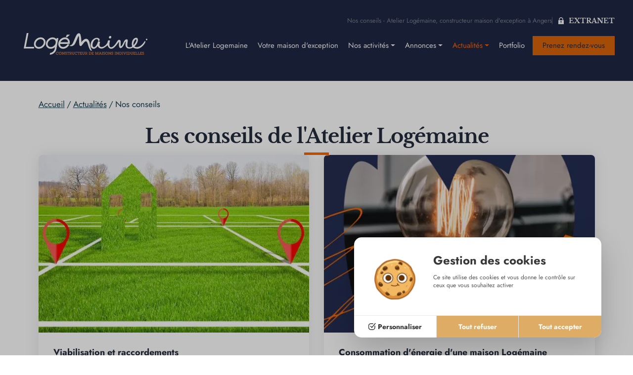

--- FILE ---
content_type: text/html; charset=UTF-8
request_url: https://www.logemaine.com/conseils/avantages-de-la-vmc/
body_size: 32282
content:
<!DOCTYPE html>
<html lang="fr" prefix="og: https://ogp.me/ns#">
	<head>
	<meta charset="utf-8">
	<title>Nos conseils - Atelier Log&eacute;maine &agrave; Angers</title>
	<meta name="description" content="Nos conseils - Atelier Log&eacute;maine, constructeur de maison d&#039;exception &agrave; Angers dans le Maine et Loire (49).">

			<style>body.cs-hidden::before {content: '';position: fixed;inset: 0;width: 100vw;height: 100vh;z-index: 1312;background: var(--body_background);opacity: 1;}body.cs-visible::before {opacity: 0;pointer-events: none;transition: opacity .2s ease-out;}.csloader {padding: 5px;border-radius: 100%;opacity: 1;}.csloader__spinner {position: relative;margin: 0 auto;width: 45px;}.csloader__spinner:before {content: '';display: block;padding-top: 100%;}.csloader__spinner-svg {animation: csloader-spinner-rotate 1.28973s linear infinite;height: 100%;transform-origin: center center;width: 100%;position: absolute;top: 0;bottom: 0;left: 0;right: 0;margin: auto;}.csloader__spinner-circle {stroke-dasharray: 1, 200;stroke-dashoffset: 0;animation: csloader-spinner-dash 2s ease-in-out infinite;stroke-linecap: round;stroke-width: 4px;}@keyframes csloader-spinner-rotate {100% {transform: rotate(360deg);}}@keyframes csloader-spinner-dash {0% {stroke-dasharray: 1, 200;stroke-dashoffset: 0;}50% {stroke-dasharray: 89, 200;stroke-dashoffset: -35px;}100% {stroke-dasharray: 89, 200;stroke-dashoffset: -124px;}}</style><noscript><style>body.cs-hidden::before {content: none;}body.cs-visible::before {content: none;}.csloader {display: none;}</style></noscript>
	<meta name="viewport" content="initial-scale = 1">	<meta property="og:type" content="website" >
<meta property="og:url" content="conseils" >
<meta property="og:title" content="Nos conseils" >
<meta property="og:site_name" content="LOGEMAINE - Atelier Log&eacute;maine &agrave; Angers" >
<meta name="twitter:card" content="summary_large_image">		<link rel="canonical" href="https://www.logemaine.com/conseils.php" />	<link rel="icon" type="image/png" href="/favicon/favicon-96x96.png" sizes="96x96" />
<link rel="icon" type="image/svg+xml" href="/favicon/favicon.svg" />
<link rel="shortcut icon" href="/favicon/favicon.ico" />
<link rel="apple-touch-icon" sizes="180x180" href="/favicon/apple-touch-icon.png" />
<link rel="manifest" href="/favicon/site.webmanifest" />
	
	

		
	    
    
        <script src="/lib/tarteaucitron/1.15.0/tarteaucitron.js"></script>
    <script>
        tarteaucitron.init({
            "cookieDomain": "www.logemaine.com",
            "privacyUrl": "",
            "bodyPosition": "bottom",
            "hashtag": "#webgazelle",
            "cookieName": "webgazelle2",
            "orientation": "middle",
            "groupServices": false,
            "serviceDefaultState": "wait",
            "showAlertSmall": false,
            "cookieslist": false,
            "showIcon": false,
            "iconPosition": "BottomRight",
            "adblocker": false,
            "DenyAllCta" : true,
            "AcceptAllCta" : true,
            "highPrivacy": true,
            "handleBrowserDNTRequest": false,
            "removeCredit": true,
            "moreInfoLink": true,
            "useExternalCss": false,
            "useExternalJs": false,
            "readmoreLink": "",
            "mandatory": true,
            "mandatoryCta": true,
            "googleConsentMode": true
        });
                (tarteaucitron.job = tarteaucitron.job || []).push('analytics');
                (tarteaucitron.job = tarteaucitron.job || []).push('multiplegtag');
            </script>
    <script type="text/javascript">
    tarteaucitron.user.analyticsMore = function () {
        if (typeof launchAnalytics === "function") {
            launchAnalytics();
        }
    }
</script>

	
	        <script type="text/javascript">
var launchedAnalytics = false;
var launchAnalytics = function() {
    if (!launchedAnalytics) {
        launchedAnalytics = true;
        (function(i,s,o,g,r,a,m){i['GoogleAnalyticsObject']=r;i[r]=i[r]||function(){
        (i[r].q=i[r].q||[]).push(arguments)},i[r].l=1*new Date();a=s.createElement(o),
        m=s.getElementsByTagName(o)[0];a.async=1;a.src=g;m.parentNode.insertBefore(a,m)
        })(window,document,'script','//www.google-analytics.com/analytics.js','ga');
        ga('create', 'UA-9441803-1', {"name":"cognix"});
ga('cognix.require', 'displayfeatures');
ga('cognix.set', 'anonymizeIp', true);
ga('cognix.send', 'pageview');
    }
};
if (typeof tarteaucitron === 'undefined') {
    launchAnalytics();
}
</script>        
        
		
                        <script type="text/javascript">
tarteaucitron.user.multiplegtagUa = ['G-565E5394ED', 'G-PPBTJ959KR'];
(tarteaucitron.job = tarteaucitron.job || []).push('multiplegtag');</script>
        
        
        
		
		

	<link href="/default/CMS/css/cache/9ec971ccac6baceac6847e5762e123a5.min.css" media="screen,print" rel="stylesheet" type="text/css" />
	<script type="text/javascript" src="/default/CMS/js/cache/221101a7ba7bf04b27e3821d2f1d804c.min.js"></script>
<script type="text/javascript" defer="defer" src="/default/CMS/js/cache/1e5a6373bc712cf6be2b407f1c0d6f15.min.js"></script>
					<link href="/fonts.css" rel="stylesheet">
	    <script type="application/ld+json">{"@context":"https:\/\/schema.org","@type":"Organization","url":"https:\/\/www.logemaine.com\/","description":"Nos conseils - Atelier Log\u00e9maine, constructeur de maison d'exception \u00e0 Angers dans le Maine et Loire (49).","logo":"https:\/\/www.logemaine.com\/default\/CMS\/images\/src\/header_logo.png","name":"Log\u00e9maine","email":"promotion@logemaine.fr","telephone":"02 41 87 25 03","address":{"@type":"PostalAddress","streetAddress":"5 place Moli\u00e8re","addressLocality":"Angers","addressRegion":"Pays de la Loire","postalCode":"49100","addressCountry":"FR"}}</script></head>	
<body id="haut" class="pageType desktop-fonts cs-hidden lightColor">
				    		<img style="pointer-events: none; position: absolute; top: 0; left: 0; width: 99vw; height: 99vh; max-width: 99vw; max-height: 99vh;" src="[data-uri]" alt="Nos conseils"/><div id="csIdloader" class="erf csloader" style="pointer-events: none; position: fixed; top: 50%; left: 50%; transform: translate(-50%, -50%); box-shadow: 0 0 2.5px 0 rgba(0, 0, 0, .3); z-index: 1313; background: var(--loader-fill-background)"><div class="csloader__spinner"><svg class="csloader__spinner-svg" viewBox="25 25 50 50"><circle class="csloader__spinner-circle" cx="50" cy="50" r="20" fill="none" stroke-width="2" stroke-miterlimit="10" style="stroke: var(--loader-fill-color)"/></svg></div></div>    
    
        <div style="height: 0; width: 0; position: absolute; visibility: hidden; pointer-events: none;" class="svgSprite">
            <!-- inject:svg --><svg xmlns="http://www.w3.org/2000/svg"><symbol id="tools" viewBox="0 0 51.93 51.96"><g id="Calque_1-2" data-name="Calque 1"><path class="cls-1" d="M51.93 41.14L37.41 26.62 47.5 16.53 35.41 4.44 5.94 33.91 2.06 49.88 18.03 46l8.56-8.56 14.52 14.52 10.82-10.82zm-37.9-1.82l23.95-23.95 3.93 3.93-23.95 23.95-3.93-3.93zm-5.34-5.34l23.95-23.95 3.93 3.93-23.95 23.95-3.93-3.93zm35.98-17.45l-1.36 1.36-9.26-9.26 1.36-1.36 9.26 9.27zM7.56 35.69l8.69 8.69-7.39 1.8.33-.33L6 42.66l-.16.16 1.73-7.13zm-2.22 9.14l1.77 1.77-2.33.57.57-2.33zM36 28.03l3.52 3.52-2.95 2.95 1.41 1.41 2.95-2.95 3.12 3.12-2.95 2.95 1.41 1.41 2.95-2.95 3.63 3.63-7.99 7.99L28 36.01l7.99-7.99zM12.98 21.59L2.79 10.85l8-8.01 3.6 3.68-2.9 2.91 1.41 1.41 2.89-2.89 3.08 3.16-2.85 2.85 1.42 1.42 2.83-2.84.64.65 1.43-1.39L10.81 0 0 10.81l11.53 12.16 1.45-1.38zM47.92 4.09c2.55 2.55 2.55 6.71 0 9.27l1.41 1.41c3.33-3.33 3.33-8.76 0-12.09s-8.76-3.33-12.09 0l1.41 1.41c2.55-2.55 6.71-2.55 9.27 0z"/></g></symbol><symbol id="arrow-scroll" viewBox="0 0 68.73 31.2"><path class="cls-1" d="M34.43 31.2L0 2.93 2.72 0l31.7 25.73L65.99 0l2.74 2.92-34.3 28.28z"/></symbol><symbol id="chrono" viewBox="0 0 16.01 18.89"><title>chrono</title><g data-name="Calque 2"><path d="M7.74 3.42a7.74 7.74 0 1 0 7.73 7.74 7.75 7.75 0 0 0-7.73-7.74zm0 13.36a5.63 5.63 0 1 1 5.62-5.62 5.63 5.63 0 0 1-5.62 5.62zm1.4-5.62a1.39 1.39 0 0 1-.7 1.21V13a.36.36 0 0 1-.35.36h-.71A.36.36 0 0 1 7 13v-.63A1.4 1.4 0 0 1 7 10V7.38A.35.35 0 0 1 7.38 7h.71a.35.35 0 0 1 .35.35V10a1.39 1.39 0 0 1 .7 1.16zM7.74 2c-.36 0-1.06 0-1.41.07V.37A.37.37 0 0 1 6.68 0h2.11a.37.37 0 0 1 .35.37v1.74C8.8 2.07 8.09 2 7.74 2zm8.17 2.64l-1 1a10.16 10.16 0 0 0-.7-.79 10.4 10.4 0 0 0-.79-.7l1-1a.37.37 0 0 1 .5 0l1 1a.34.34 0 0 1-.01.53z" data-name="Calque 1"/></g></symbol><symbol id="desaturate-colors" viewBox="0 0 98.38 128.93"><path d="M50.02 1.19a4.008 4.008 0 0 0-5.66-.04l-.04.04C42.63 2.88 2.85 43.14 2.85 84.63c-.01 6.1 1.24 12.14 3.69 17.73l7.38-3.22c-2-4.58-3.02-9.52-3-14.51 0-32 27.26-64.75 36.27-74.7 7.93 8.78 15.01 18.29 21.14 28.41l6.91-4.14A186.373 186.373 0 0 0 50.02 1.19zM86.98 59.15l-7.64 2.58c2.6 7.36 3.98 15.09 4.1 22.9-.04 19.99-16.25 36.19-36.24 36.23-7.85.02-15.49-2.52-21.75-7.25l-4.84 6.45c19.59 14.69 47.37 10.71 62.06-8.88 5.75-7.67 8.86-17 8.86-26.59a79.947 79.947 0 0 0-4.55-25.44zM.001 118.053l92.68-92.68 5.7 5.7-92.68 92.68z"/></symbol><symbol id="email" viewBox="0 0 60 60"><path d="M50 10H10c-2.763 0-4.975 2.238-4.975 5L5 45c0 2.763 2.238 5 5 5h40c2.763 0 5-2.238 5-5V15c0-2.763-2.238-5-5-5zm0 10L30 32.5 10 20v-5l20 12.5L50 15v5z"/></symbol><symbol id="extranet" viewBox="0 0 30 38"><path class="cls-1" d="M26.5 16v-4.5C26.5 5.16 21.34 0 15 0S3.5 5.16 3.5 11.5V16H0v22h30V16h-3.5zM16.36 26.22v4.42c0 .75-.61 1.36-1.36 1.36s-1.36-.61-1.36-1.36v-4.42A2.996 2.996 0 0 1 15 20.55a2.996 2.996 0 0 1 1.36 5.67zM22.5 16h-15v-4.5C7.5 7.36 10.86 4 15 4s7.5 3.36 7.5 7.5V16z"/></symbol><symbol id="eye-toggle" viewBox="0 0 48 48"><path d="M19.356 13.72c1.578-.515 3.14-.776 4.644-.776 8.531 0 16.04 8.296 18.303 11.057a41.695 41.695 0 0 1-4.247 4.46 1.501 1.501 0 0 0 2.012 2.226c3.273-2.959 5.271-5.692 5.355-5.807a1.5 1.5 0 0 0 0-1.763C45.032 22.581 35.72 9.944 24 9.944c-1.82 0-3.695.311-5.574.924a1.498 1.498 0 0 0-.96 1.891 1.497 1.497 0 0 0 1.89.961zM4.777 4a1.5 1.5 0 0 0-1.971 2.262l9.087 7.919c-5.52 3.772-9.151 8.712-9.315 8.938a1.503 1.503 0 0 0 0 1.763c.39.537 9.702 13.174 21.422 13.174 3.62 0 7.366-1.225 11.145-3.612l8.078 7.04a1.496 1.496 0 0 0 2.116-.146 1.5 1.5 0 0 0-.146-2.116zm15.252 17.27l6.732 5.867a4.58 4.58 0 0 1-2.761.938 4.581 4.581 0 0 1-4.575-4.575c0-.8.223-1.555.604-2.23zM24 35.056c-8.531 0-16.039-8.295-18.302-11.057 1.326-1.621 4.467-5.135 8.548-7.768l3.476 3.03a7.504 7.504 0 0 0-1.298 4.239c0 4.177 3.398 7.575 7.575 7.575 1.879 0 3.674-.71 5.051-1.942l3.727 3.248c-3.022 1.771-5.969 2.675-8.777 2.675z"/></symbol><symbol id="facebook-square" viewBox="0 0 60 60"><path d="M51.429 46.071q0 3.984-2.829 6.814t-6.814 2.829h-6.429V35.357h6.797l1.004-7.5h-7.801v-4.788q0-1.808.938-2.779t3.214-.971l4.42-.033v-6.931q-3.214-.301-6.027-.301-4.554 0-7.299 2.695t-2.746 7.55v5.558h-7.5v7.5h7.5v20.357H9.643q-3.984 0-6.814-2.829T0 46.071V13.928q0-3.984 2.829-6.814t6.814-2.829h32.143q3.984 0 6.814 2.829t2.829 6.814v32.143z"/></symbol><symbol id="facebook" viewBox="0 0 34 60"><path d="M32.109.402v8.839h-5.257q-2.879 0-3.884 1.205t-1.004 3.616v6.328h9.81l-1.306 9.911h-8.504v25.413H11.718V30.301H3.18V20.39h8.538v-7.299q0-6.228 3.482-9.66t9.275-3.432q4.922 0 7.634.402z"/></symbol><symbol id="fax" viewBox="0 0 24 22"><title>fax</title><g data-name="Calque 2"><path d="M23.5 7h-3a.5.5 0 0 0-.5.5v3a.5.5 0 0 1-.5.5h-15a.47.47 0 0 1-.5-.5v-3a.53.53 0 0 0-.53-.5H.5a.5.5 0 0 0-.5.5v14a.53.53 0 0 0 .5.5h3.7a.67.67 0 0 0 .62-.5l.39-2a.68.68 0 0 1 .62-.5h12.34a.67.67 0 0 1 .62.48l.39 2a.67.67 0 0 0 .62.5h3.7a.53.53 0 0 0 .5-.53V7.5a.5.5 0 0 0-.5-.5zM2 10a1 1 0 1 1 1-1 1 1 0 0 1-1 1zm3.5-.08h13a.44.44 0 0 0 .45-.5L17.05.5a.56.56 0 0 0-.55-.5h-9a.56.56 0 0 0-.5.5L5.05 9.44a.44.44 0 0 0 .45.5z" data-name="Calque 1"/></g></symbol><symbol id="feed" viewBox="0 0 60 60"><path d="M30 0C13.431 0 0 13.431 0 30s13.431 30 30 30 30-13.431 30-30S46.569 0 30 0zM18.75 45a3.75 3.75 0 1 1 0-7.5 3.75 3.75 0 0 1 0 7.5zm10.313 0c0-7.754-6.308-14.063-14.063-14.063v-5.625c10.856 0 19.688 8.832 19.688 19.688h-5.625zm11.25 0c0-6.761-2.633-13.118-7.414-17.899S21.762 19.687 15 19.687v-5.625c8.264 0 16.033 3.218 21.876 9.061s9.061 13.612 9.061 21.876h-5.625z"/></symbol><symbol id="feed2" viewBox="0 0 60 60"><path d="M50 0H10.001C4.5 0 0 4.501 0 10.001v39.998C0 55.503 4.501 60 10.001 60H50c5.501 0 10-4.497 10-10.001V10.001C60 4.5 55.501 0 50 0zM16.344 48.706c-2.811 0-5.094-2.267-5.094-5.076 0-2.794 2.284-5.087 5.094-5.087 2.822 0 5.101 2.293 5.101 5.087 0 2.809-2.28 5.076-5.101 5.076zm12.805.044c0-4.794-1.864-9.306-5.242-12.682-3.382-3.384-7.874-5.252-12.651-5.252v-7.335c13.925 0 25.261 11.334 25.261 25.269h-7.369zm13.017 0c0-17.054-13.867-30.934-30.901-30.934v-7.339c21.094 0 38.259 17.175 38.259 38.273h-7.358z"/></symbol><symbol id="feed3" viewBox="0 0 60 60"><path d="M7.986 44C3.58 44 0 47.594 0 51.973c0 4.404 3.58 7.957 7.986 7.957 4.422 0 7.998-3.554 7.998-7.957 0-4.379-3.576-7.973-7.998-7.973zM.009 20.387v11.499c7.487 0 14.529 2.928 19.832 8.233 5.296 5.292 8.22 12.365 8.22 19.881h11.55c0-21.845-17.77-39.613-39.601-39.613zM.023 0v11.505c26.706 0 48.443 21.758 48.443 48.495h11.535c0-33.074-26.909-60-59.977-60z"/></symbol><symbol id="font-family" viewBox="0 0 129.23 78.35"><path d="M0 77.08L30.22 0H41.3l32.09 77.08H61.53l-9.12-23.34h-33l-8.52 23.34H0zm22.48-31.65h26.69l-8.14-21.35c-2.52-6.55-4.37-11.88-5.54-16a94.33 94.33 0 0 1-4.3 14.72l-8.71 22.63zM117.19 70.2a36.373 36.373 0 0 1-10 6.1 29.494 29.494 0 0 1-10.82 2.05c-5.91 0-10.63-1.44-14.14-4.32-3.5-2.82-5.46-7.13-5.28-11.62-.06-3.04.81-6.03 2.48-8.57a16.86 16.86 0 0 1 6.78-5.83c2.86-1.4 7.19-2.44 13-3.11 7.82-.92 13.56-2.02 17.21-3.31l.06-2.42c0-3.82-.84-6.5-2.54-8-2.39-2.24-6.05-3.36-11-3.37-4.48 0-7.81.75-10 2.25-2.19 1.5-3.82 4.31-4.89 8.43l-9.45-1.26c1.33-6 4.06-10.37 8.18-13.1 4.12-2.73 10-4.1 17.63-4.1 5.95 0 10.61.9 14 2.71 3.39 1.81 5.53 4.04 6.42 6.7.89 2.67 1.33 6.56 1.33 11.68v12.62c0 8.83.21 14.4.62 16.69.43 2.36 1.26 4.62 2.45 6.7h-10c-1.1-2.16-1.79-4.51-2.04-6.92zm-.78-21.14c-3.52 1.4-8.76 2.59-15.71 3.57-2.89.29-5.73.94-8.47 1.92-1.51.64-2.81 1.7-3.75 3.05a7.904 7.904 0 0 0-1.34 4.55 7.665 7.665 0 0 0 3.07 6.39c2 1.6 4.86 2.39 8.47 2.39 3.24.04 6.45-.7 9.35-2.15a14.83 14.83 0 0 0 6.29-5.76c1.39-2.4 2.08-5.9 2.09-10.49v-3.47z"/></symbol><symbol id="font-highlight" viewBox="0 0 128.96 123.42"><path d="M17.46 85.35l13-44.51c.04-.15.09-.3.15-.45.22-.53.56-1 1-1.38L69.39 1.22a3.806 3.806 0 0 1 5.37-.21 3.806 3.806 0 0 1 .21 5.37l-.21.21-35.25 35.24 47.74 47.73 35.24-35.24a3.79 3.79 0 0 1 5.36 5.36L90.07 97.47c-.38.43-.85.77-1.38 1l-.45.15-44.51 13-10.69 10.69a3.785 3.785 0 0 1-4.56.61L1.93 107.75a3.79 3.79 0 0 1-.8-6l16.33-16.4zm25.33 18.58l37.2-10.85-44-44-10.86 37.21 17.66 17.64zm-6.46 4.27L20.79 92.71 9.91 103.58l19.72 11.27 6.7-6.65z"/></symbol><symbol id="font-size" viewBox="0 0 129.23 113.83"><path d="M0 77.08L30.22 0h11.06l32.09 77.08H61.5l-9.11-23.35h-33l-8.51 23.35H0zm22.49-31.65h26.69l-8.15-21.35c-2.52-6.56-4.36-11.89-5.53-16a96.67 96.67 0 0 1-4.3 14.73l-8.71 22.62zM117.2 70.19a36.373 36.373 0 0 1-10 6.1 29.24 29.24 0 0 1-10.82 2c-5.91 0-10.62-1.44-14.14-4.31-3.5-2.82-5.45-7.13-5.28-11.62-.05-3.04.81-6.03 2.47-8.57 1.7-2.52 4.04-4.53 6.78-5.84 2.87-1.4 7.2-2.43 13-3.1 7.82-.93 13.56-2.03 17.21-3.31l.06-2.42c0-3.82-.84-6.5-2.54-8.05-2.39-2.24-6.06-3.36-11-3.36-4.47 0-7.81.75-10 2.25s-3.82 4.31-4.89 8.42l-9.45-1.26c1.33-6 4.06-10.36 8.18-13.09 4.12-2.73 10-4.09 17.63-4.1 5.95 0 10.62.9 14 2.71s5.52 4.04 6.42 6.7c.89 2.67 1.34 6.56 1.34 11.67v12.67c0 8.84.21 14.41.62 16.7.44 2.35 1.26 4.62 2.44 6.7h-10a19.787 19.787 0 0 1-2.03-6.89zm-.78-21.14c-3.52 1.41-8.76 2.6-15.71 3.58-2.89.28-5.74.93-8.47 1.92a8.61 8.61 0 0 0-3.75 3.05 7.904 7.904 0 0 0-1.34 4.55 7.695 7.695 0 0 0 3.06 6.39c2 1.59 4.87 2.39 8.48 2.39 3.25.04 6.45-.7 9.35-2.16 2.62-1.26 4.81-3.26 6.29-5.76 1.39-2.4 2.09-5.9 2.09-10.49v-3.47zM125.41 91.3c-2.09 0-3.79 1.7-3.79 3.79v3.78h-114v-3.78a3.79 3.79 0 0 0-7.57-.39V110.23a3.79 3.79 0 0 0 7.57 0v-3.79h114v3.79a3.79 3.79 0 0 0 7.57 0V95.09c0-2.09-1.69-3.78-3.78-3.79z"/></symbol><symbol id="google-plus-square" viewBox="0 0 60 60"><path d="M27.757 40.781q0 2.545-1.959 3.767t-4.671 1.222q-1.373 0-2.695-.318t-2.528-.954-1.942-1.775-.737-2.612q0-1.54.837-2.679t2.193-1.724 2.746-.837 2.829-.251q.67 0 1.038.067.067.033.77.552t.871.636.77.603.82.737.636.753.569.871.301.887.151 1.055zm-2.478-18.248q0 2.009-1.105 3.331t-3.08 1.323q-1.775 0-3.114-1.423t-1.925-3.231-.586-3.549q0-2.042 1.071-3.482t3.08-1.44q1.775 0 3.131 1.507t1.942 3.382.586 3.583zm3.549-8.604l2.946-2.143h-8.873q-2.846 0-5.391 1.071t-4.269 3.281-1.724 5.123q0 3.114 2.16 5.173t5.307 2.059q.737 0 1.44-.1-.435.971-.435 1.808 0 1.473 1.339 3.147-5.859.402-8.605 2.109-1.574.971-2.528 2.444t-.954 3.181q0 1.44.619 2.595t1.624 1.892 2.31 1.239 2.595.703 2.561.201q2.009 0 4.035-.519t3.8-1.54 2.879-2.762 1.105-3.917q0-1.641-.67-2.997t-1.641-2.227-1.942-1.59-1.641-1.473-.67-1.49.519-1.423 1.256-1.323 1.473-1.406 1.256-1.992.519-2.762q0-2.009-.753-3.331t-2.427-3.03h2.779zm9.743 15h4.286v-2.143h-4.286V22.5h-2.143v4.286h-4.286v2.143h4.286v5.357h2.143v-5.357zm12.858-15v32.143q0 3.984-2.829 6.814t-6.814 2.829H9.643q-3.984 0-6.814-2.829T0 46.072V13.929q0-3.984 2.829-6.814t6.814-2.829h32.143q3.984 0 6.814 2.829t2.829 6.814z"/></symbol><symbol id="google-plus" viewBox="0 0 60 60"><path d="M.047 50.957zm13.776-17.843c5.391.16 9.008-5.432 8.078-12.492-.931-7.059-6.058-12.725-11.45-12.886-5.392-.16-9.008 5.243-8.077 12.305.931 7.059 6.056 12.913 11.449 13.073zM60 15v-4.999C60 4.5 55.501 0 50.001 0H10.002C4.595 0 .158 4.35.008 9.722c3.42-3.011 8.164-5.526 13.059-5.526h20.932l-4.684 3.962h-6.637c4.402 1.688 6.747 6.804 6.747 12.054 0 4.409-2.45 8.2-5.911 10.897-3.378 2.631-4.018 3.733-4.018 5.969 0 1.909 3.618 5.156 5.51 6.491 5.53 3.899 7.319 7.518 7.319 13.562 0 .963-.12 1.924-.355 2.869h18.032c5.5 0 9.999-4.497 9.999-10.001V18.75h-11.25V30h-3.75V18.75h-11.25V15h11.25V3.75h3.75V15h11.25zM10.892 44.879c1.266 0 2.427-.035 3.629-.035-1.591-1.543-2.849-3.434-2.849-5.764 0-1.383.443-2.715 1.063-3.898-.632.045-1.277.058-1.941.058-4.357 0-8.057-1.411-10.793-3.741v15.76c3.131-1.487 6.849-2.38 10.891-2.38zM.2 51.988zm26.487 3.843c-.882-3.446-4.011-5.154-8.372-8.178a17.506 17.506 0 0 0-5.209-.832C7.855 46.765 2.963 48.868.203 51.999 1.136 56.552 5.185 60 10.002 60h16.784c.106-.652.158-1.326.158-2.017 0-.734-.09-1.453-.256-2.152z"/></symbol><symbol id="google-plus2" viewBox="0 0 56 60"><path d="M24.609 26.652q0 1.205 1.071 2.361t2.595 2.277 3.03 2.461 2.578 3.482 1.071 4.754q0 3.013-1.607 5.792-2.411 4.085-7.065 6.01t-9.978 1.925q-4.42 0-8.253-1.389t-5.742-4.604Q1.07 47.712 1.07 45.335q0-2.712 1.49-5.022t3.968-3.85q4.386-2.746 13.527-3.348-1.071-1.406-1.59-2.478t-.519-2.444q0-1.205.703-2.846-1.54.134-2.277.134-4.955 0-8.354-3.231T4.62 14.064q0-2.746 1.205-5.324T9.14 4.354q2.578-2.21 6.111-3.281T22.533.002h13.996l-4.621 2.946h-4.386Q30 5.057 31.272 7.401t1.272 5.357q0 2.411-.82 4.336t-1.975 3.114-2.327 2.176-1.992 2.059-.82 2.21zm-4.888-3.214q1.272 0 2.612-.552t2.21-1.456q1.775-1.908 1.775-5.324 0-1.942-.569-4.185t-1.624-4.336-2.829-3.465-3.917-1.373q-1.406 0-2.762.653t-2.193 1.758q-1.574 1.975-1.574 5.357 0 1.54.335 3.264t1.055 3.449 1.741 3.097 2.511 2.243 3.231.871zm.067 29.229q1.942 0 3.733-.435t3.315-1.306 2.444-2.444.921-3.65q0-.837-.234-1.641t-.486-1.406-.904-1.389-.988-1.172-1.289-1.155-1.222-.971-1.389-1.004-1.222-.871q-.536-.067-1.607-.067-1.775 0-3.516.234t-3.599.837-3.248 1.54-2.294 2.494-.904 3.532q0 2.344 1.172 4.135t3.064 2.779 3.984 1.473 4.269.486zm27.12-29.33h7.132v3.616h-7.132v7.333h-3.516v-7.333h-7.098v-3.616h7.098v-7.266h3.516v7.266z"/></symbol><symbol id="home" viewBox="0 0 60 60"><path d="M25 50V35h10v15h12.5V30H55L30 7.5 5 30h7.5v20z"/></symbol><symbol id="house" viewBox="0 0 48.4 37.96"><path class="cls-1" d="M48.14 31.06l.06-.05-10.75-11.62h-2.27v-3.03l1.04.92 3.53-3.9-5.01-4.4V3.06h-5.29v1.26L24.53 0l-.05.05-.04-.04L9.22 13.38l3.53 3.9.15-.13v2.38h-2.2L.29 31.06H0v6.9h48.4v-6.9h-.26zM30.84 5.54V4.46h2.49v3.28l-2.51-2.2h.02zM11.21 13.5L24.33 1.97l.15.16.16-.18 13.12 11.52-1.65 1.82L24.49 5.08 12.86 15.3l-1.65-1.82zm13.28-6.54l9.29 8.16v11.93h-5.82v-8.89h-7.51v8.89h-6.16V15.92l10.2-8.96zm2.07 20.1h-4.71v-7.49h4.71v7.49zm-15.25-6.12h1.58v7.52h22.29V20.8h1.66l9.5 10.26H2.17l9.13-10.12zM47 36.56H1.4v-4.1H47v4.1z"/></symbol><symbol id="info" viewBox="0 0 512 512"><path d="M20.005 512a19.998 19.998 0 0 1-18.546-27.496L46.87 372.171C16.162 332.253 0 285.425 0 236c0-63.375 26.855-122.857 75.62-167.489C123.891 24.331 187.952 0 256 0s132.109 24.331 180.38 68.511C485.145 113.143 512 172.625 512 236c0 45.448-14.04 89.577-40.602 127.615-6.325 9.057-18.792 11.271-27.849 4.947s-11.271-18.792-4.947-27.849C460.452 309.425 472 273.215 472 236c0-108.075-96.897-196-216-196S40 127.925 40 236c0 43.783 15.577 85.2 45.046 119.773a19.999 19.999 0 0 1 3.321 20.47l-31.366 77.589 91.345-40.266a20.004 20.004 0 0 1 15.916-.095C193.082 425.766 223.946 432 256 432c36.892 0 73.299-8.587 105.286-24.832 9.85-5 21.887-1.072 26.889 8.775 5.001 9.849 1.073 21.887-8.775 26.889C341.828 461.914 299.157 472 256 472c-34.48 0-67.835-6.191-99.276-18.413L28.068 510.301A19.979 19.979 0 0 1 20.005 512zM276 325V217c0-11.046-8.954-20-20-20s-20 8.954-20 20v108c0 11.046 8.954 20 20 20s20-8.954 20-20zm-20-197c-11.046 0-20 8.954-20 20s8.954 20 20 20 20-8.954 20-20-8.954-20-20-20z"/></symbol><symbol id="instagram" viewBox="0 0 56.7 56.7"><path d="M28.2 16.7c-7 0-12.8 5.7-12.8 12.8s5.7 12.8 12.8 12.8S41 36.5 41 29.5s-5.8-12.8-12.8-12.8zm0 21c-4.5 0-8.2-3.7-8.2-8.2s3.7-8.2 8.2-8.2 8.2 3.7 8.2 8.2-3.7 8.2-8.2 8.2z"/><circle cx="41.5" cy="16.4" r="2.9"/><path d="M49 8.9c-2.6-2.7-6.3-4.1-10.5-4.1H17.9c-8.7 0-14.5 5.8-14.5 14.5v20.5c0 4.3 1.4 8 4.2 10.7 2.7 2.6 6.3 3.9 10.4 3.9h20.4c4.3 0 7.9-1.4 10.5-3.9 2.7-2.6 4.1-6.3 4.1-10.6V19.3c0-4.2-1.4-7.8-4-10.4zm-.6 31c0 3.1-.9 5.6-2.7 7.3-1.8 1.7-4.3 2.6-7.3 2.6H18c-3 0-5.5-.9-7.3-2.6C8.9 45.4 8 42.9 8 39.8V19.3c0-3 .9-5.5 2.7-7.3 1.7-1.7 4.3-2.6 7.3-2.6h20.6c3 0 5.5.9 7.3 2.7 1.7 1.8 2.7 4.3 2.7 7.2v20.6z"/></symbol><symbol id="invert-colors" viewBox="0 0 88.65 128.99"><path d="M87.42 94.95a44.27 44.27 0 0 0 1.23-10.32c0-41.49-39.78-81.75-41.48-83.44a3.999 3.999 0 0 0-5.66-.03l-.03.03C39.78 2.88 0 43.14 0 84.63c-.02 24.48 19.8 44.34 44.28 44.36 20.53.02 38.39-14.06 43.15-34.03zM8.04 84.63c0-32 27.26-64.75 36.27-74.7v110.93c-20.01-.02-36.23-16.22-36.27-36.23z"/></symbol><symbol id="linkedin-square" viewBox="0 0 60 60"><path d="M7.935 47.344h7.734V24.107H7.935v23.237zm8.237-30.402q-.033-1.741-1.205-2.879t-3.114-1.138-3.164 1.138-1.222 2.879q0 1.708 1.189 2.863t3.097 1.155h.033q1.975 0 3.181-1.155t1.205-2.863zm19.587 30.402h7.734V34.018q0-5.156-2.444-7.801t-6.462-2.645q-4.554 0-6.998 3.917h.067v-3.382h-7.734q.1 2.21 0 23.237h7.734V34.353q0-1.272.234-1.875.502-1.172 1.507-1.992t2.478-.82q3.884 0 3.884 5.257v12.422zm15.67-33.415v32.143q0 3.984-2.829 6.814t-6.814 2.829H9.643q-3.984 0-6.814-2.829T0 46.072V13.929q0-3.984 2.829-6.814t6.814-2.829h32.143q3.984 0 6.814 2.829t2.829 6.814z"/></symbol><symbol id="linkedin" viewBox="0 0 60 60"><path d="M11.685 20.926v33.181H.636V20.926h11.049zm.703-10.245q.033 2.444-1.691 4.085T6.16 16.407h-.067q-2.746 0-4.42-1.641t-1.674-4.085q0-2.478 1.724-4.102t4.503-1.624 4.453 1.624 1.708 4.102zm39.041 24.408v19.018H40.413V36.361q0-3.516-1.356-5.508t-4.236-1.992q-2.109 0-3.532 1.155t-2.126 2.863q-.368 1.004-.368 2.712v18.516H17.779q.067-13.359.067-21.663t-.033-9.911l-.033-1.607h11.016v4.821h-.067q.67-1.071 1.373-1.875t1.892-1.741 2.913-1.456 3.834-.519q5.725 0 9.208 3.8t3.482 11.133z"/></symbol><symbol id="location" viewBox="0 0 17.94 24.71"><title>location</title><g data-name="Calque 2"><path d="M9 0a9 9 0 0 0-9 9 12.16 12.16 0 0 0 .6 3.1c.11.32.32.84.46 1.14L8.7 24.48c.15.31.39.31.53 0l7.64-11.27a11.37 11.37 0 0 0 .47-1.14 12.16 12.16 0 0 0 .6-3.1A9 9 0 0 0 9 0zm0 12.85A3.88 3.88 0 1 1 12.85 9 3.88 3.88 0 0 1 9 12.85z" data-name="Calque 1"/></g></symbol><symbol id="lunette" viewBox="0 0 78.8 30.801"><path d="M59.5 30.8a15.43 15.43 0 0 1-10.8-4.379 15.286 15.286 0 0 1-4.672-10.6v-.172l-.1-.143c-1.256-1.889-2.862-2.93-4.523-2.93s-3.269 1.04-4.522 2.93l-.1.144v.172a15.373 15.373 0 0 1-4.615 10.6A15.147 15.147 0 0 1 19.5 30.8a15.47 15.47 0 0 1-10.508-4.1 15.334 15.334 0 0 1-4.921-10.017l-.046-.55H.738a.734.734 0 0 1-.734-.734.734.734 0 0 1 .734-.733h3.287l.046-.551A15.333 15.333 0 0 1 8.992 4.099 15.47 15.47 0 0 1 19.5-.001a15.131 15.131 0 0 1 5.253.935 15.259 15.259 0 0 1 4.471 2.582 15.477 15.477 0 0 1 5.265 8.774l.2.985.771-.646a6.05 6.05 0 0 1 3.942-1.519 6.041 6.041 0 0 1 3.944 1.521l.77.645.2-.984a15.442 15.442 0 0 1 5.33-8.774A15.469 15.469 0 0 1 54.174.934a15.483 15.483 0 0 1 5.322-.936 15.206 15.206 0 0 1 9.913 3.688 15.478 15.478 0 0 1 5.159 9.145l.084.5h3.415a.734.734 0 0 1 .734.734.734.734 0 0 1-.734.734H74.8v.6A15.37 15.37 0 0 1 59.5 30.8zm0-29.334a14 14 0 0 0-14.03 13.933A14 14 0 0 0 59.5 29.333 13.738 13.738 0 0 0 73.333 15.4 13.737 13.737 0 0 0 59.5 1.467zm-40 0A14 14 0 0 0 5.467 15.4 14 14 0 0 0 19.5 29.333 13.738 13.738 0 0 0 33.333 15.4 13.738 13.738 0 0 0 19.5 1.467z" fill="#646363"/></symbol><symbol id="mobile" viewBox="0 0 15.2 26.05"><title>mobile</title><g data-name="Calque 2"><path d="M15.2 2.71A2.71 2.71 0 0 0 12.48 0H2.71A2.71 2.71 0 0 0 0 2.71v20.63a2.71 2.71 0 0 0 2.71 2.71h9.77a2.71 2.71 0 0 0 2.72-2.71zM8.68 23.47a.4.4 0 0 1-.4.41H6.92a.41.41 0 0 1-.41-.41v-.27a.41.41 0 0 1 .41-.4h1.36a.4.4 0 0 1 .4.4zM13 20.62H2.17V4.34H13z" data-name="Calque 1"/></g></symbol><symbol id="normal-colors" viewBox="-151 -33 1065 1065.0001"><path d="M695.523 396.531c-30.128-61.136-71.964-125.48-124.351-191.23C482.532 94.05 395.176 17.855 391.496 14.668L372.273-2.02l-19.43 16.45c-3.675 3.113-91.148 77.582-179.866 188-52.438 65.265-94.309 129.535-124.457 191.043C10.035 471.984-9.484 546.493-9.484 614.91c0 210.36 171.148 381.508 381.515 381.508S753.543 825.27 753.543 614.91c0-66.758-19.523-140.226-58.02-218.379zm0 0"/></symbol><symbol id="phone" viewBox="0 0 17.63 25.19"><title>phone</title><g data-name="Calque 2"><path d="M4.46 8.85l1.06-.57C6.11 8 6.9 7.72 7.19 7.05A5.12 5.12 0 0 0 7.47 5V3.67a8.23 8.23 0 0 0-.22-2.48A2 2 0 0 0 5.22 0S.31.45.09 4.93A20.1 20.1 0 0 0 10 24.14s4.24 2.32 6.46.05a5.05 5.05 0 0 0 1.16-1.9 1.83 1.83 0 0 0-.49-1.7c-.52-.62-1-1.2-1.58-1.85s-1.1-1.31-1.92-1.39a3.41 3.41 0 0 0-1.71.56l-2 1S4.37 14.2 4.46 8.85z" data-name="Calque 1"/></g></symbol><symbol id="pin" viewBox="0 0 17.94 24.71"><title>pin</title><g data-name="Calque 2"><path d="M9 0a9 9 0 0 0-9 9 12.16 12.16 0 0 0 .6 3.1c.11.32.32.84.46 1.14L8.7 24.48c.15.31.39.31.53 0l7.64-11.27a11.37 11.37 0 0 0 .47-1.14 12.16 12.16 0 0 0 .6-3.1A9 9 0 0 0 9 0zm0 12.85A3.88 3.88 0 1 1 12.85 9 3.88 3.88 0 0 1 9 12.85z" data-name="Calque 1"/></g></symbol><symbol id="pinterest-square" viewBox="0 0 60 60"><path d="M41.786 4.286q3.984 0 6.814 2.829t2.829 6.814v32.143q0 3.984-2.829 6.814t-6.814 2.829H17.511q2.846-4.085 3.616-7.031.301-1.138 1.775-6.998.703 1.306 2.461 2.243t3.767.938q6.06 0 9.894-4.939t3.834-12.506q0-2.813-1.172-5.441t-3.231-4.654-5.106-3.248-6.596-1.222q-3.482 0-6.512.954t-5.123 2.561-3.599 3.666-2.227 4.286-.72 4.436q0 3.415 1.323 6.027t3.901 3.683q.435.167.787 0t.486-.636q.335-1.473.502-2.042.201-.77-.368-1.406-1.674-2.076-1.674-5.022 0-5.022 3.465-8.588t9.057-3.566q4.989 0 7.785 2.712t2.796 7.031q0 5.625-2.26 9.576t-5.809 3.951q-2.009 0-3.248-1.456t-.77-3.465q.268-1.138.887-3.097t.988-3.415.368-2.494q0-1.641-.887-2.729t-2.528-1.088q-2.042 0-3.465 1.892t-1.423 4.671q0 2.411.804 4.051l-3.281 13.862q-.804 3.348-.234 8.504H9.647q-3.984 0-6.814-2.829T.004 46.073V13.93q0-3.984 2.829-6.814t6.814-2.829H41.79z"/></symbol><symbol id="pinterest" viewBox="0 0 60 60"><path d="M25.851 39.681C24.273 47.943 22.35 55.863 16.647 60c-1.758-12.486 2.583-21.861 4.602-31.815-3.441-5.79.414-17.436 7.665-14.565 8.925 3.528-7.728 21.516 3.45 23.766 11.673 2.343 16.437-20.25 9.198-27.597C31.107-.825 11.124 9.54 13.584 24.735c.597 3.714 4.434 4.839 1.533 9.966-6.693-1.482-8.691-6.762-8.433-13.8C7.098 9.381 17.031 1.32 26.997.201 39.6-1.212 51.429 4.83 53.064 16.683c1.839 13.383-5.688 27.879-19.167 26.835-3.654-.285-5.184-2.097-8.046-3.837z"/></symbol><symbol id="pinterest2" viewBox="0 0 60 60"><path d="M51.429 30q0 6.998-3.449 12.907t-9.358 9.358-12.907 3.449q-3.717 0-7.299-1.071 1.975-3.114 2.612-5.491.301-1.138 1.808-7.065.67 1.306 2.444 2.26t3.817.954q4.051 0 7.232-2.294t4.922-6.311 1.741-9.04q0-3.817-1.992-7.165t-5.776-5.458-8.538-2.109q-3.516 0-6.563.971t-5.173 2.578-3.65 3.7-2.243 4.336-.72 4.487q0 3.482 1.339 6.127t3.917 3.717q1.004.402 1.272-.67.067-.234.268-1.038t.268-1.004q.201-.77-.368-1.44-1.708-2.042-1.708-5.056 0-5.056 3.499-8.689t9.157-3.633q5.056 0 7.885 2.746t2.829 7.132q0 5.692-2.294 9.676t-5.876 3.984q-2.042 0-3.281-1.456t-.77-3.499q.268-1.172.887-3.131t1.004-3.449.385-2.528q0-1.674-.904-2.779t-2.578-1.105q-2.076 0-3.516 1.908t-1.44 4.754q0 2.444.837 4.085l-3.315 13.996q-.569 2.344-.435 5.926-6.897-3.047-11.15-9.408T-.003 29.999q0-6.998 3.449-12.907t9.358-9.358 12.907-3.449 12.907 3.449 9.358 9.358 3.449 12.907z"/></symbol><symbol id="print" viewBox="0 0 60 60"><path d="M47.5 20h-35A7.507 7.507 0 0 0 5 27.5v15h10v10h30v-10h10v-15c0-4.137-3.363-7.5-7.5-7.5zM40 47.5H20V35h20v12.5zM47.5 30c-1.388 0-2.5-1.113-2.5-2.5s1.113-2.5 2.5-2.5 2.5 1.113 2.5 2.5-1.113 2.5-2.5 2.5zM45 7.5H15v10h30v-10z"/></symbol><symbol id="search" viewBox="0 0 60 60"><path d="M38.75 35h-1.987l-.687-.687a16.097 16.097 0 0 0 3.925-10.563c0-8.975-7.275-16.25-16.25-16.25s-16.25 7.275-16.25 16.25S14.776 40 23.751 40c4.038 0 7.725-1.475 10.563-3.912l.687.687v1.975l12.5 12.475 3.725-3.725L38.751 35zm-15 0c-6.213 0-11.25-5.037-11.25-11.25S17.537 12.5 23.75 12.5 35 17.537 35 23.75 29.963 35 23.75 35z"/></symbol><symbol id="sitemap" viewBox="0 0 60 60"><path d="M60 41.786V52.5q0 1.339-.938 2.277t-2.277.938H46.071q-1.339 0-2.277-.938t-.938-2.277V41.786q0-1.339.938-2.277t2.277-.938h3.214v-6.429H32.142v6.429h3.214q1.339 0 2.277.938t.938 2.277V52.5q0 1.339-.938 2.277t-2.277.938H24.642q-1.339 0-2.277-.938t-.938-2.277V41.786q0-1.339.938-2.277t2.277-.938h3.214v-6.429H10.713v6.429h3.214q1.339 0 2.277.938t.938 2.277V52.5q0 1.339-.938 2.277t-2.277.938H3.213q-1.339 0-2.277-.938T-.002 52.5V41.786q0-1.339.938-2.277t2.277-.938h3.214v-6.429q0-1.741 1.272-3.013t3.013-1.272h17.143v-6.429h-3.214q-1.339 0-2.277-.938t-.938-2.277V7.499q0-1.339.938-2.277t2.277-.938h10.714q1.339 0 2.277.938t.938 2.277v10.714q0 1.339-.938 2.277t-2.277.938h-3.214v6.429h17.143q1.741 0 3.013 1.272t1.272 3.013v6.429h3.214q1.339 0 2.277.938t.938 2.277z"/></symbol><symbol id="terrain" viewBox="0 0 48.4 40.13"><g><path class="cls-1" d="M48.14 33.23l.06-.05-10.75-11.61h-1.22v1.41h.61l9.5 10.26H2.18l7.24-8.02-1.04-.94-8.09 8.95H0v6.9h48.4v-6.9h-.26zM47 38.73H1.4v-4.1H47v4.1z"/><path class="cls-1" d="M7.67 21.16a3.704 3.704 0 0 0 4.81 3.53c.76.87 1.78 1.45 2.91 1.65v4.03h1.4V26.4c1.48-.14 2.81-.92 3.66-2.13 1.11.34 2.37.12 3.31-.59l-.85-1.12c-.69.53-1.65.61-2.43.22l-.61-.31-.32.61A3.645 3.645 0 0 1 16.8 25v-2.06l2.75-2.75c.94.92 2.21 1.49 3.63 1.49.61 0 1.21-.1 1.77-.31a7.248 7.248 0 0 0 4.57 2.58v6.31h1.4v-6.25a7.175 7.175 0 0 0 5.67-3.27 5.187 5.187 0 0 0 6.92-4.88c0-1.42-.59-2.78-1.62-3.76a6.047 6.047 0 0 0-6.77-9.09 6.288 6.288 0 0 0-5.35-3.02c-2.56 0-4.82 1.53-5.78 3.86-3.52-.26-6.45 2.56-6.45 6.02 0 1.37.46 2.68 1.3 3.74a5.16 5.16 0 0 0-.87 2.88c0 1.24.45 2.36 1.18 3.25l-.58-.58-1.79 1.79v-3.23h-1.4v.97l-.86-.75L13.6 19l1.78 1.54v4.36c-.84-.22-1.59-.73-2.1-1.46l-.35-.5-.54.27c-.32.16-.67.24-1.03.24a2.3 2.3 0 0 1-1.75-3.79l.41-.48-.44-.46c-.52-.54-.81-1.25-.81-2a2.876 2.876 0 0 1 3.35-2.83l.6.1.18-.59a3.003 3.003 0 0 1 2.88-2.13v-1.4a4.41 4.41 0 0 0-4.02 2.57c-2.39-.05-4.4 1.87-4.4 4.27 0 .92.29 1.79.82 2.52-.35.57-.54 1.24-.54 1.91zM18.95 9.88c0-2.81 2.52-5.05 5.41-4.57l.6.1.18-.59a4.818 4.818 0 0 1 4.64-3.42 4.88 4.88 0 0 1 4.38 2.77l.29.6.61-.25c.56-.23 1.15-.35 1.76-.35 2.56 0 4.64 2.08 4.64 4.64 0 1.08-.38 2.13-1.07 2.96l-.48.58.61.44a3.79 3.79 0 0 1 1.58 3.07c0 2.09-1.7 3.78-3.78 3.78-.6 0-1.18-.14-1.71-.41l-.61-.31-.32.61a5.788 5.788 0 0 1-4.76 3.08v-3.59l4.25-4.25-.99-.99-3.26 3.26v-5.66h-1.4v2.2l-1.86-1.61-.92 1.06 2.77 2.41v7.1a5.83 5.83 0 0 1-3.77-2.42l-.35-.5-.54.27c-.53.26-1.1.4-1.69.4-2.09 0-3.78-1.7-3.78-3.78 0-.9.32-1.77.91-2.45l.41-.48-.44-.46c-.84-.87-1.3-2.01-1.3-3.22z"/></g></symbol><symbol id="time" viewBox="0 0 27 27"><title>time</title><g data-name="Calque 2"><path d="M13.5 0A13.5 13.5 0 1 0 27 13.5 13.52 13.52 0 0 0 13.5 0zm5.86 8.49a.57.57 0 0 1 0 .8L15.68 13a2.35 2.35 0 0 1 .07.54 2.25 2.25 0 0 1-2.25 2.25 2.48 2.48 0 0 1-1.95-1.14H8.44a.59.59 0 0 1-.57-.65v-1a.6.6 0 0 1 .57-.59h3.11a2.5 2.5 0 0 1 1.95-1.13 2.32 2.32 0 0 1 .64.11l3.64-3.64a.56.56 0 0 1 .79 0zM13.5 23.62A10.13 10.13 0 1 1 23.62 13.5 10.13 10.13 0 0 1 13.5 23.62z" data-name="Calque 1"/></g></symbol><symbol id="twitter-square" viewBox="0 0 60 60"><path d="M42.857 20.424q-1.875.837-4.051 1.138 2.277-1.339 3.114-3.917-2.176 1.272-4.487 1.708-2.042-2.21-5.123-2.21-2.913 0-4.972 2.059t-2.059 4.972q0 .971.167 1.607-4.319-.234-8.103-2.176t-6.429-5.19q-.971 1.674-.971 3.549 0 3.817 3.047 5.859-1.574-.033-3.348-.871v.067q0 2.511 1.674 4.47t4.118 2.427q-.971.268-1.708.268-.435 0-1.306-.134.703 2.109 2.494 3.482t4.068 1.406q-3.884 3.013-8.739 3.013-.871 0-1.674-.1 4.955 3.147 10.781 3.147 3.75 0 7.031-1.189t5.625-3.181 4.035-4.587 2.511-5.424.82-5.642q0-.603-.033-.904 2.109-1.507 3.516-3.65zm8.572-6.495v32.143q0 3.984-2.829 6.814t-6.814 2.829H9.643q-3.984 0-6.814-2.829T0 46.072V13.929q0-3.984 2.829-6.814t6.814-2.829h32.143q3.984 0 6.814 2.829t2.829 6.814z"/></symbol><symbol id="twitter" viewBox="0 0 56 60"><path d="M54.241 13.661q-2.243 3.281-5.424 5.592.033.469.033 1.406 0 4.353-1.272 8.689t-3.867 8.32-6.177 7.048-8.638 4.888-10.815 1.825q-9.074 0-16.607-4.855 1.172.134 2.612.134 7.533 0 13.426-4.621-3.516-.067-6.295-2.16T7.4 34.587q1.105.167 2.042.167 1.44 0 2.846-.368-3.75-.77-6.211-3.733t-2.461-6.881v-.134q2.277 1.272 4.888 1.373-2.21-1.473-3.516-3.85t-1.306-5.156q0-2.946 1.473-5.458 4.051 4.989 9.861 7.986t12.439 3.331q-.268-1.272-.268-2.478 0-4.487 3.164-7.651t7.651-3.164q4.688 0 7.902 3.415 3.65-.703 6.864-2.612-1.239 3.85-4.754 5.96 3.114-.335 6.228-1.674z"/></symbol><symbol id="user" viewBox="0 0 15.91 15.21"><title>user</title><g data-name="Calque 2"><path d="M15.91 13.24V15c0 .1-.09.24-.19.24H.19C.08 15.21 0 15.07 0 15v-1.76a1.25 1.25 0 0 1 .69-1.34c.45-.25 3.44-2 4.84-2.57V6.72a1.76 1.76 0 0 1-.69-1.54V3.11A2.91 2.91 0 0 1 8 0a2.91 2.91 0 0 1 3.12 3.11v2.07a1.76 1.76 0 0 1-.69 1.53v2.62c1.49.6 4.39 2.32 4.84 2.57a1.25 1.25 0 0 1 .64 1.34z" data-name="Calque 1"/></g></symbol><symbol id="viadeo" viewBox="-91 92.2 15.6 17.8"><path d="M-83.784 92.578s2 1.3 2.3 5c0 0 .7 8.8-3.9 10.5 0 0 .4.1.9.1 0 0 5.6-3.5 3-10.4 0 0-.7-2.4-2.3-5.2m2.9 6s-1-1.6.3-2.9c0 0 .5-.5 1.8-.8 0 0 1.3-.3 2-1.8 0 0 1.5 2.1.6 4.8 0 0-.5 1.2-1.4 1.8-.7.4-1.8.6-2.9-.5 0 0 3.4-1.9 3.5-3.4 0-.2-1.1 2.2-3.9 2.8m0 0s-1-1.6.3-2.9c0 0 .5-.5 1.8-.8 0 0 1.3-.3 2-1.8 0 0 1.5 2.1.6 4.8 0 0-.5 1.2-1.4 1.8-.7.4-1.8.6-2.9-.5 0 0 3.4-1.9 3.5-3.4 0-.2-1.1 2.2-3.9 2.8m.9 4.9c0 .8-.2 1.6-.6 2.3-.4.7-.9 1.3-1.6 1.7-.7.4-1.4.6-2.2.6-.8 0-1.6-.2-2.3-.6-.7-.4-1.2-1-1.6-1.7-.4-.7-.6-1.5-.6-2.3 0-1.3.4-2.4 1.3-3.3.9-.9 1.9-1.4 3.2-1.4.6 0 1.1.1 1.6.3 0-.5.2-1 .4-1.4-.6-.2-1.3-.3-2.1-.3-1.8 0-3.2.7-4.4 2-1.1 1.2-1.6 2.6-1.6 4.2s.6 3 1.7 4.3c1.1 1.2 2.5 1.8 4.3 1.8 1.7 0 3.2-.6 4.3-1.8 1.1-1.2 1.7-2.6 1.7-4.3 0-.9-.2-1.7-.5-2.4-.5.3-1 .5-1.4.6.2.4.4 1.1.4 1.7"/></symbol><symbol id="youtube-play" viewBox="0 0 60 60"><path d="M42.857 30q0-1.239-1.004-1.808L24.71 17.478q-1.038-.67-2.176-.067-1.105.603-1.105 1.875v21.429q0 1.272 1.105 1.875.536.268 1.038.268.67 0 1.138-.335l17.143-10.714q1.004-.569 1.004-1.808zM60 30q0 3.214-.033 5.022t-.285 4.57-.753 4.939q-.536 2.444-2.31 4.118t-4.152 1.942q-7.433.837-22.467.837t-22.467-.837q-2.377-.268-4.169-1.942t-2.327-4.118q-.469-2.176-.72-4.939t-.285-4.57T-.001 30t.033-5.022.285-4.57.753-4.939q.536-2.444 2.31-4.118t4.152-1.942q7.433-.837 22.467-.837t22.467.837q2.377.268 4.169 1.942t2.327 4.118q.469 2.176.72 4.939t.285 4.57T60 30z"/></symbol><symbol id="youtube-square" viewBox="0 0 60 60"><path d="M30.77 43.627V38.37q0-1.674-.971-1.674-.569 0-1.105.536v7.5q.536.536 1.105.536.971 0 .971-1.641zm6.161-4.085h2.21v-1.138q0-1.708-1.105-1.708t-1.105 1.708v1.138zm-19.118-8.906v2.344h-2.679v14.163h-2.478V32.98h-2.612v-2.344h7.768zm6.729 4.219v12.288h-2.243v-1.339q-1.306 1.507-2.545 1.507-1.105 0-1.406-.938-.201-.536-.201-1.808v-9.71h2.21v9.04q0 .804.033.871.033.502.502.502.67 0 1.406-1.038v-9.375h2.243zm8.438 3.716v4.888q0 1.741-.234 2.444-.402 1.406-1.775 1.406-1.172 0-2.277-1.373v1.205h-2.243V30.634h2.243v5.391q1.071-1.339 2.277-1.339 1.373 0 1.775 1.406.234.703.234 2.478zm8.404 4.32v.301q0 .971-.067 1.44-.1.737-.502 1.339-.904 1.339-2.679 1.339-1.741 0-2.712-1.272-.703-.904-.703-2.879V38.84q0-1.975.67-2.879.971-1.272 2.679-1.272t2.612 1.272q.703.938.703 2.879v2.545h-4.453v2.176q0 1.708 1.138 1.708.804 0 1.004-.871 0-.033.017-.234t.017-.552v-.72h2.277zm-15.101-27.59v5.223q0 1.708-1.071 1.708t-1.071-1.708v-5.223q0-1.741 1.071-1.741t1.071 1.741zm17.846 23.873q0-5.926-.636-8.705-.335-1.473-1.44-2.461t-2.545-1.155q-4.554-.502-13.795-.502-9.208 0-13.761.502-1.473.167-2.561 1.155t-1.423 2.461q-.67 2.913-.67 8.705 0 5.893.67 8.705.335 1.44 1.423 2.444t2.528 1.172q4.587.502 13.795.502t13.795-.502q1.44-.167 2.528-1.172t1.423-2.444q.67-2.813.67-8.705zM18.85 17.377l3.013-9.911h-2.511l-1.708 6.529-1.775-6.529h-2.612l.804 2.31.77 2.31q1.172 3.449 1.54 5.29v6.73h2.478v-6.73zm9.677 2.712v-4.353q0-1.942-.703-2.913-.971-1.272-2.612-1.272-1.708 0-2.612 1.272-.703.971-.703 2.913v4.353q0 1.942.703 2.913.904 1.272 2.612 1.272 1.641 0 2.612-1.272.703-.904.703-2.913zm6.06 4.018h2.243V11.719h-2.243v9.475q-.737 1.038-1.406 1.038-.502 0-.536-.536-.033-.067-.033-.871v-9.107h-2.243v9.81q0 1.239.201 1.842.368.904 1.44.904 1.205 0 2.578-1.507v1.339zm16.842-10.178v32.143q0 3.984-2.829 6.814t-6.814 2.829H9.643q-3.984 0-6.814-2.829T0 46.072V13.929q0-3.984 2.829-6.814t6.814-2.829h32.143q3.984 0 6.814 2.829t2.829 6.814z"/></symbol><symbol id="youtube" viewBox="0 0 17 12"><g><g><path id="Icone" class="cls-1" d="M14.22 0H3C.87 0 0 1.76 0 3.92v4.16C0 10.24 1 12 3.1 12h11c2.17 0 2.9-1.76 2.9-3.92V3.92C17 1.76 16.36 0 14.22 0zM6.8 8.55V3.66l4.63 2.44z"/></g></g></symbol></svg><!-- endinject -->
        </div>
    
                        
                  

                    
<header id="zone__csHeader" class="csHeader">
<div class="csHeaderTop"><div class="container"><h1>Nos conseils - Atelier Log&eacute;maine, constructeur maison d&#039;exception &agrave; Angers</h1><a href="https://mamaison.logemaine.com/" target="_blank" rel="noopener" aria-label="Ouvrir le lien dans un nouvel onglet"><svg class="icon icon-extranet"><use xlink:href="#extranet" /></svg>
Extranet</a></div></div><div class="container"><div id="zone-logo" class="csHeader__logo"><a target="_self" href="/"><div class="csHeader__logo-desktop"><svg xmlns="http://www.w3.org/2000/svg" viewBox="0 0 566.93 99.62"><path d="m280.54,27.49c-4.22,1.86-7.53,4.67-10.89,7.79-2,1.89-3.63,4.7-5.3,7.43-.36-5.43-.27-11-.74-16.07-.57-6.65-1.8-13.23-3.67-19.64-3.06-10.23-12.7-6.39-16.81.25-7.8,12.67-14.54,33.35-18.95,40.55s-8.72,8.16-13.66,9.59c.35,4.13,17.53,5.69,25-9.17,3.33-6.65,6.36-13.4,9.35-20.19,1.48-3.36,3.66-10.84,6.77-15.12,2.14,5.7,1.78,17,2.1,20.82.63,7.22,0,14.85,2.08,21.81.88,3,4.74,5.3,7.71,3.51,5.32-3.22,17.59-26.92,24.42-20.19,4.84,4.77,6,13.54,8.19,19.73,1.93,5.49,3.54,10.82,6.4,15.93s6.46,6.82,10.46,6.69c-8.29-13.14-9.24-31.91-12-40.32-3.54-10.54-10.68-17.72-20.46-13.4h0Z" style="fill: #fff; stroke-width: 0px;"/><path d="m556.2,36.7c-.7-.13-1.29.22-1.81,1-1.55,2.18-3.43,4.78-5.66,7.79-2.36,3.13-4.99,6.05-7.86,8.71-3.07,2.82-6.49,5.24-10.18,7.17-3.91,2.01-8.25,3.04-12.64,3-3.66.1-7.26-.88-10.36-2.82,4.14-3.93,7.74-8.38,10.72-13.25,5.14-8.35,10.3-28.47-4.39-26.66-5,.61-15.42,5.7-17.95,21.83-.93,5.85-.59,11.83,1,17.54-1.8,2.75-8.86,4.45-12.8,4.18-2.73,0-5.37-.95-7.48-2.68-4-3.45-.27-19.54.18-25.39.42-5.66-.94-7.87-3.63-8.17-3.82-.45-7.72.06-12.79,8.17-1.91,3.07-3.65,7.7-5.54,11.19s-5.51,12-9.14,12c-3.26,0-.24-19-1.81-24.57-.48-1.61-1.58-2.95-3.06-3.74-1.1-.64-2.35-.98-3.62-1-1.17-.01-2.32.27-3.35.82-1.2.71-2.26,1.64-3.12,2.73-4.46,5.72-17.36,30.58-30.12,30.58-14.15,0-5.39-28.88-5.4-29-.17-4.47-8.71-3.27-9.79-.4,0,11-10.63,20.11-14.3,22.83-5.07,3.76-9.58,5.64-13.53,5.64-4.31,0-7.14-1.13-8.52-3.37-1.38-2.28-2.06-4.92-1.93-7.59.3-3.79,1.22-7.5,2.71-11,.15-.89-.32-1.78-1.15-2.15-.99-.64-2.08-1.09-3.23-1.34-1.1-.26-2.23-.37-3.36-.31-1,.08-1.64.38-1.8.93-.34,1.22-1,3.28-2.06,6.15-1.09,2.98-2.42,5.85-4,8.6-1.55,2.76-3.46,5.31-5.67,7.58-1.73,2-4.21,3.2-6.85,3.3-1.48.04-2.91-.56-3.91-1.66-1.09-1.22-1.85-2.69-2.2-4.29-.43-2.02-.56-4.09-.37-6.15.17-2.37.6-4.72,1.3-7,.69-2.35,1.64-4.62,2.81-6.77,1.15-2.1,2.54-4.06,4.14-5.84,1.42-1.61,3.11-2.97,5-4,1.7-.93,3.6-1.42,5.53-1.43,1.76-.02,3.48.52,4.91,1.54.96.78,1.68,1.82,2.07,3,.51,1.38.59,2.88.24,4.3,1.51.95,3.46.78,4.79-.4,1.24-1.41,1.88-3.25,1.79-5.12.02-1.36-.33-2.71-1-3.89-.98-1.57-2.36-2.84-4-3.69-1.89-1.09-4.72-1.72-8.5-1.86-2.52.09-5,.62-7.35,1.54-3.05,1.16-5.89,2.82-8.38,4.93-2.95,2.48-5.47,5.42-7.48,8.71-2.3,3.81-3.76,8.07-4.3,12.49-.86,4.79-.82,8.69.12,11.68.71,2.64,2.09,5.05,4,7,1.51,1.52,3.38,2.65,5.43,3.28,1.5.48,3.05.75,4.62.82,2.39.08,4.75-.62,6.71-2,2.12-1.35,4.1-2.9,5.93-4.62,2.06-2.11,3.95-4.37,5.67-6.76.47,2.29,1.52,4.42,3.05,6.19,1.59,1.69,3.41,3.14,5.41,4.31,2.24,1.36,6.48,2,10.44,1.84,8.7,0,24.57-13.74,26.33-15.69.42,2.18,4.18,16.7,16.55,16.7,16.63,0,32.2-31.21,35.39-31.21,1.37,0-3.9,28.14,7.33,28.14,6.21,0,12.29-9.76,14-12.9,1.55-2.78,2.92-5.66,4.12-8.61,1-2.58,3.94-8.77,5.16-8.77,2.53,0-6.4,21.65,7.16,30.18,8.18,5.14,22.19.55,26.67-3.17,1.47,1.27,3.09,2.34,4.84,3.18,3.43,1.71,8.07,2.64,13.92,2.77,4.68.03,9.3-1.13,13.41-3.38,3.91-2.11,7.55-4.7,10.83-7.69,2.74-2.49,5.21-5.27,7.34-8.3,1.8-2.67,2.96-4.33,3.48-5,1.18-1.64,2.05-3.49,2.58-5.44.34-1.2.38-2.46.12-3.68-.11-.76-.67-1.38-1.41-1.58Zm-52.68,18.66c-.76-2.76-.84-5.66-.21-8.45.57-3.01,1.51-5.94,2.82-8.71,1.09-2.39,2.5-4.63,4.18-6.66,1.5-1.72,2.86-2.53,4.06-2.42.9.03,1.69.6,2,1.44.31.99.38,2.04.22,3.06-.18,1.38-.56,2.73-1.12,4l-1.82,4.31c-1.28,2.53-2.84,4.91-4.63,7.1-1.72,2.21-3.55,4.32-5.5,6.33Z" style="fill: #fff; stroke-width: 0px;"/><path d="m395.56,25.11c1.2.08,2.55-.57,4.07-2.18,1.01-1.17,1.62-2.63,1.72-4.17.26-1.87-.07-3.21-1-4-1.09-.87-2.38-1.44-3.76-1.66-3.85-.32-6.5,5.08-5.94,7.52.4,2.45,2.43,4.31,4.91,4.49Z" style="fill: #fff; stroke-width: 0px;"/><path d="m563.46,25.9c-1.91,0-3.46,1.56-3.45,3.47,0,1.91,1.56,3.46,3.47,3.45,1.91,0,3.45-1.55,3.45-3.46s-1.56-3.46-3.47-3.46Z" style="fill: #fff; stroke-width: 0px;"/><polygon points="21.67 0 13.58 0 0 70.84 46.71 70.84 48.05 63.22 9.45 63.22 21.67 0" style="fill: #fff; stroke-width: 0px;"/><path d="m77.6,19.84c-7.18.04-14.1,2.68-19.49,7.43-5.64,4.53-9.49,10.9-10.88,18-1.39,7.27.05,13.61,4.29,18.85,4.24,5.24,10.13,7.88,17.48,7.88,7.18-.05,14.11-2.68,19.5-7.43,5.64-4.52,9.5-10.9,10.87-18,1.39-7.27,0-13.6-4.28-18.84s-10.15-7.89-17.49-7.89Zm13.93,25.39c-1.07,5.25-3.96,9.96-8.15,13.29-3.92,3.53-9,5.5-14.28,5.53-4.91,0-8.62-1.64-11.35-5s-3.65-7.46-2.69-12.4c1.04-5.27,3.93-9.99,8.14-13.32,3.93-3.52,9.01-5.49,14.29-5.54,4.89,0,8.6,1.65,11.34,5.06,2.74,3.41,3.65,7.43,2.7,12.38Z" style="fill: #fff; stroke-width: 0px;"/><path d="m210.76,46.14c.89-4.63.33-9.43-1.61-13.73-2.64-6.13-8.15-10.56-14.7-11.82-6.62-1.5-13.48-.33-20,3.43-6.35,3.49-11.3,9.07-14,15.8-2.88,7-2.94,13.6-.18,19.71,2.65,6.12,8.14,10.54,14.69,11.82,1.88.43,3.81.64,5.74.65,5.04-.09,9.97-1.49,14.3-4.07,4.6-2.63,8.51-6.32,11.39-10.77l2.74-4.26-8.29-2.1-1.43,2.2c-2.14,3.25-5.02,5.94-8.41,7.85-4.22,2.62-9.28,3.53-14.14,2.53-4.09-.78-7.52-3.55-9.15-7.38-.88-1.98-1.33-4.13-1.32-6.3h43.69l.68-3.56h0Zm-42.4-4.26c2.09-4.58,5.59-8.37,10-10.81,4.76-2.71,9.53-3.55,14.12-2.51,4.1.75,7.55,3.51,9.18,7.35.85,1.89,1.28,3.93,1.27,6l-34.57-.03Z" style="fill: #fff; stroke-width: 0px;"/><path d="m150.84,23l-.9,4.92-.06-.08c-4.27-5.26-10.15-7.92-17.46-7.92-7.18.05-14.11,2.69-19.5,7.43-5.64,4.51-9.5,10.87-10.92,17.95-1.38,7.26.06,13.6,4.29,18.83s10.13,7.93,17.46,7.93c7.18-.04,14.09-2.68,19.48-7.42l-1.43,7.82c-1.06,5.25-3.94,9.95-8.14,13.28-3.39,3-7.62,4.89-12.12,5.4h-.53l-1.55,8h.91c6.78-.3,13.26-2.9,18.37-7.37,5.64-4.52,9.5-10.9,10.88-18l9.3-50.77h-8.08Zm-4.51,22.31c-1.05,5.25-3.93,9.96-8.13,13.29-3.92,3.53-9,5.5-14.28,5.53-4.91,0-8.62-1.65-11.36-5s-3.64-7.45-2.69-12.4c1.04-5.27,3.92-10,8.13-13.34,3.92-3.54,9.01-5.51,14.29-5.54,4.9,0,8.62,1.65,11.35,5,2.73,3.35,3.65,7.5,2.69,12.44v.02Z" style="fill: #fff; stroke-width: 0px;"/><polygon points="212.28 7.18 197.92 7.18 192.69 18.43 199.97 18.43 212.28 7.18" style="fill: #fff; stroke-width: 0px;"/><path d="m157.18,90.39c-.76-1.23-2.1-1.99-3.55-2-2.28-.05-4.17,1.77-4.21,4.05v.2c-.04,2.34,1.82,4.26,4.15,4.31,1.47.03,2.84-.71,3.64-1.95h2.65c-.93,2.66-3.43,4.45-6.25,4.48-3.71-.05-6.66-3.1-6.61-6.81h0c0-3.64,2.89-6.6,6.52-6.67,1.49-.05,2.94.53,4,1.58v-1.29h2v4.1h-2.34,0Z" style="fill: #ca713f; stroke-width: 0px;"/><path d="m160.63,92.77c-.03-3.73,2.97-6.77,6.7-6.8,3.73-.03,6.77,2.97,6.8,6.7.03,3.73-2.97,6.77-6.7,6.8h-.06c-3.71,0-6.72-2.99-6.74-6.7Zm11-.09c-.05-2.34-1.98-4.19-4.32-4.14-2.34.05-4.19,1.98-4.14,4.32.05,2.29,1.91,4.12,4.2,4.14,2.33,0,4.22-1.88,4.23-4.21v-.11h.03Z" style="fill: #ca713f; stroke-width: 0px;"/><path d="m186.88,99.2h-2.29l-6.05-8.47v6.41h1.46v2.06h-5.24v-2.06h1.38v-8.75h-1.38v-2h3.6l6.07,8.61v-6.61h-1.43v-2h5.23v2h-1.38l.03,10.81h0Z" style="fill: #ca713f; stroke-width: 0px;"/><path d="m191.39,95.38c-.07,1.03.7,1.92,1.73,2h.18c.96.08,1.8-.63,1.88-1.58v-.18c0-1.28-1.2-1.6-2.19-1.89-.9-.2-1.76-.57-2.52-1.1-.9-.65-1.43-1.7-1.41-2.81.03-2.1,1.76-3.78,3.87-3.75h.06c.88-.04,1.73.33,2.29,1v-.72h1.87v3.45h-2.2c.02-.91-.71-1.66-1.62-1.68h-.05c-.89-.08-1.67.58-1.74,1.46v.15c0,1.26,1.12,1.53,2.11,1.81.99.21,1.92.61,2.75,1.18.82.65,1.3,1.65,1.28,2.7.03,2.18-1.7,3.97-3.88,4h-.19c-.95.04-1.86-.36-2.46-1.1v.85h-2v-3.79h2.24Z" style="fill: #ca713f; stroke-width: 0px;"/><path d="m204.71,97.14h1.41v2.06h-5.26v-2.06h1.41v-8.62h-1.89v1.87h-1.95v-4h10.12v4h-1.94v-1.87h-1.9v8.62h0Z" style="fill: #ca713f; stroke-width: 0px;"/><path d="m210.65,88.39h-1.38v-2h5.73c1.21-.11,2.42.25,3.37,1,.99.85,1.55,2.09,1.53,3.39.09,1.92-1.29,3.59-3.19,3.87l2,2.55h1.46v2h-3l-4.07-5.78v3.72h1.1v2.06h-4.93v-2.06h1.38v-8.75Zm3.78,4.79c.75.08,1.51-.11,2.15-.52.56-.45.89-1.13.88-1.85,0-.71-.3-1.38-.85-1.82-.53-.37-1.18-.53-1.82-.45h-1.69v4.64h1.33Z" style="fill: #ca713f; stroke-width: 0px;"/><path d="m232.74,86.34v2h-1.38v6.38c.1,1.24-.32,2.47-1.17,3.38-1.7,1.89-4.61,2.03-6.5.33-1.06-.96-1.62-2.36-1.5-3.78v-6.26h-1.39v-2h5v2h-1.17v6c-.06.62.08,1.25.38,1.8.7.97,2.06,1.19,3.03.49.14-.1.28-.23.39-.36.37-.57.54-1.25.47-1.93v-6h-1.17v-2s5.01-.05,5.01-.05Z" style="fill: #ca713f; stroke-width: 0px;"/><path d="m243.58,90.39c-.76-1.23-2.1-1.99-3.55-2-2.28-.05-4.17,1.77-4.21,4.05v.2c-.04,2.34,1.82,4.26,4.15,4.31,1.47.03,2.84-.71,3.64-1.95h2.65c-.94,2.65-3.44,4.43-6.26,4.45-3.71-.03-6.69-3.05-6.66-6.76v-.03c0-3.65,2.93-6.62,6.58-6.66,1.49-.05,2.94.53,4,1.58v-1.29h2v4.1h-2.34,0Z" style="fill: #ca713f; stroke-width: 0px;"/><path d="m253.31,97.14h1.41v2.06h-5.26v-2.06h1.41v-8.62h-1.87v1.87h-2v-4h10.12v4h-1.92v-1.87h-1.89v8.62h0Z" style="fill: #ca713f; stroke-width: 0px;"/><path d="m257.87,97.14h1.4v-8.75h-1.4v-2h9.52v3.87h-2.45v-1.72h-3.22v3.2h3.74v1.91h-3.74v3.4h3.22v-1.74h2.45v3.89h-9.52v-2.06Z" style="fill: #ca713f; stroke-width: 0px;"/><path d="m280.26,86.34v2h-1.38v6.38c.1,1.24-.32,2.47-1.18,3.38-1.7,1.89-4.61,2.03-6.5.33-1.06-.96-1.62-2.36-1.5-3.78v-6.26h-1.39v-2h5v2h-1.17v6c-.06.62.08,1.25.38,1.8.7.97,2.06,1.19,3.03.49.14-.1.28-.23.39-.36.37-.57.54-1.25.47-1.93v-6h-1.17v-2l5.02-.05h0Z" style="fill: #ca713f; stroke-width: 0px;"/><path d="m282.29,88.39h-1.38v-2h5.74c1.21-.11,2.42.25,3.37,1,.98.85,1.54,2.09,1.53,3.39.09,1.92-1.29,3.59-3.19,3.87l2,2.55h1.46v2h-3l-4.07-5.78v3.72h1.1v2.06h-4.93v-2.06h1.38v-8.75h0Zm3.78,4.79c.75.08,1.51-.11,2.15-.52.56-.45.89-1.13.88-1.85.01-.71-.3-1.38-.85-1.82-.53-.37-1.18-.53-1.82-.45h-1.69v4.64h1.33Z" style="fill: #ca713f; stroke-width: 0px;"/><path d="m297.83,97.14h1.4v-8.75h-1.4v-2h6.1c1.66-.14,3.29.45,4.48,1.61,1.22,1.29,1.87,3.01,1.82,4.78.01,1.64-.57,3.24-1.65,4.48-1.18,1.33-2.92,2.03-4.69,1.91h-6.06v-2.03h0Zm3.85-.16h1.93c1.16.13,2.32-.29,3.13-1.13,1.41-1.87,1.38-4.46-.07-6.3-.81-.76-1.9-1.12-3-1h-2v8.43h.01Z" style="fill: #ca713f; stroke-width: 0px;"/><path d="m311.15,97.14h1.4v-8.75h-1.4v-2h9.52v3.87h-2.45v-1.72h-3.22v3.2h3.74v1.91h-3.74v3.4h3.22v-1.74h2.45v3.89h-9.52v-2.06Z" style="fill: #ca713f; stroke-width: 0px;"/><path d="m342.15,97.14h1.4v2.06h-5.24v-2.06h1.39v-7.47l-3.55,9.53h-1.73l-3.65-9.53v7.47h1.49v2.06h-5.35v-2.06h1.41v-8.75h-1.41v-2h4.83l3.49,9.08,3.49-9.08h4.83v2h-1.4v8.75h0Z" style="fill: #ca713f; stroke-width: 0px;"/><path d="m352.44,97.4h1.42l-.75-1.93h-4.52l-.74,1.93h1.38v1.8h-5.23v-2.06h1.37l3.75-8.75h-1.42v-2h4.3l4.5,10.8h1.37v2.01h-5.42v-1.8h0Zm-1.57-8.23h0l-1.63,4.41h3.27l-1.64-4.41h0Z" style="fill: #ca713f; stroke-width: 0px;"/><path d="m362.16,97.14h1.38v2.06h-5.23v-2.06h1.4v-8.75h-1.4v-2h5.23v2h-1.38v8.75Z" style="fill: #ca713f; stroke-width: 0px;"/><path d="m366.71,95.38c-.07,1.03.7,1.92,1.73,2h.18c.96.08,1.8-.63,1.88-1.58v-.18c0-1.28-1.21-1.6-2.2-1.89-.9-.21-1.76-.58-2.52-1.1-.9-.65-1.42-1.7-1.4-2.81.05-2.1,1.79-3.75,3.89-3.71.87-.04,1.72.33,2.28,1v-.72h1.88v3.41h-2.2c.02-.91-.71-1.66-1.62-1.68h-.05c-.89-.08-1.67.58-1.74,1.46v.15c0,1.26,1.12,1.53,2.11,1.81.99.21,1.92.61,2.75,1.18.82.65,1.3,1.65,1.28,2.7.03,2.18-1.7,3.97-3.88,4h-.19c-.95.05-1.87-.36-2.47-1.1v.85h-1.94v-3.79h2.23,0Z" style="fill: #ca713f; stroke-width: 0px;"/><path d="m373.75,92.77c-.02-3.72,2.98-6.76,6.7-6.78s6.76,2.98,6.78,6.7c.02,3.72-2.98,6.76-6.7,6.78h-.05c-3.7,0-6.71-3-6.73-6.7Zm11-.09c-.06-2.33-1.99-4.17-4.32-4.12-2.33.06-4.17,1.99-4.12,4.32.05,2.27,1.9,4.09,4.17,4.12,2.33,0,4.22-1.88,4.23-4.21v-.11h.04,0Z" style="fill: #ca713f; stroke-width: 0px;"/><path d="m400,99.2h-2.29l-6-8.47v6.41h1.4v2.06h-5.24v-2.06h1.39v-8.75h-1.39v-2h3.61l6.07,8.61v-6.61h-1.41v-2h5.24v2h-1.38v10.81h0Z" style="fill: #ca713f; stroke-width: 0px;"/><path d="m404.51,95.38c-.07,1.03.7,1.92,1.73,2h.18c.96.08,1.8-.63,1.88-1.58v-.18c0-1.28-1.21-1.6-2.2-1.89-.9-.21-1.76-.58-2.52-1.1-.9-.65-1.42-1.7-1.4-2.81.05-2.1,1.79-3.75,3.89-3.71.87-.04,1.72.33,2.28,1v-.72h1.88v3.41h-2.24c.02-.91-.71-1.66-1.62-1.68h-.05c-.89-.08-1.67.58-1.74,1.46v.15c0,1.26,1.12,1.53,2.11,1.81.99.21,1.92.61,2.75,1.18.82.65,1.3,1.65,1.28,2.7.03,2.18-1.7,3.97-3.88,4h-.19c-.95.05-1.87-.36-2.47-1.1v.85h-1.94v-3.79h2.27,0Z" style="fill: #ca713f; stroke-width: 0px;"/><path d="m420.84,97.14h1.38v2.06h-5.22v-2.06h1.41v-8.75h-1.41v-2h5.24v2h-1.38l-.02,8.75Z" style="fill: #ca713f; stroke-width: 0px;"/><path d="m435.27,99.2h-2.27l-6.05-8.47v6.41h1.4v2.06h-5.25v-2.06h1.39v-8.75h-1.39v-2h3.6l6.13,8.61v-6.61h-1.41v-2h5.24v2h-1.39v10.81Z" style="fill: #ca713f; stroke-width: 0px;"/><path d="m437.5,97.14h1.41v-8.75h-1.41v-2h6.11c1.66-.14,3.29.45,4.48,1.61,2.38,2.61,2.45,6.57.16,9.26-1.18,1.33-2.91,2.03-4.68,1.91h-6.07v-2.03Zm3.86-.16h1.92c1.17.13,2.33-.28,3.14-1.13,1.42-1.87,1.39-4.47-.08-6.3-.8-.76-1.9-1.13-3-1h-2l.02,8.43h0Z" style="fill: #ca713f; stroke-width: 0px;"/><path d="m454.68,97.14h1.38v2.06h-5.24v-2.06h1.41v-8.75h-1.41v-2h5.24v2h-1.38v8.75Z" style="fill: #ca713f; stroke-width: 0px;"/><path d="m464.43,99.2h-2.68l-3.69-10.81h-1.39v-2h5.21v2h-1.23l2.54,7.42,2.72-7.42h-1.24v-2h5.06v2h-1.37l-3.93,10.81Z" style="fill: #ca713f; stroke-width: 0px;"/><path d="m474.12,97.14h1.38v2.06h-5.24v-2.06h1.41v-8.75h-1.41v-2h5.24v2h-1.38v8.75Z" style="fill: #ca713f; stroke-width: 0px;"/><path d="m476.38,97.14h1.41v-8.75h-1.41v-2h6.11c1.67-.15,3.32.44,4.51,1.61,2.38,2.61,2.45,6.57.16,9.26-1.18,1.33-2.91,2.03-4.68,1.91h-6.07s-.03-2.03-.03-2.03Zm3.86-.16h1.92c1.17.13,2.33-.28,3.14-1.13,1.42-1.87,1.39-4.47-.08-6.3-.8-.76-1.9-1.13-3-1h-2l.02,8.43h0Z" style="fill: #ca713f; stroke-width: 0px;"/><path d="m501.66,86.34v2h-1.39v6.38c.11,1.24-.32,2.47-1.17,3.38-1.7,1.89-4.61,2.03-6.5.33-1.06-.96-1.62-2.36-1.5-3.78v-6.26h-1.39v-2h5v2h-1.17v6c-.06.62.07,1.25.37,1.8.71.98,2.07,1.19,3.04.49.14-.1.27-.22.39-.36.37-.57.53-1.25.46-1.93v-6h-1.17v-2l5.03-.05h0Z" style="fill: #ca713f; stroke-width: 0px;"/><path d="m502.3,97.14h1.41v-8.75h-1.41v-2h9.53v3.87h-2.45v-1.72h-3.22v3.2h3.74v1.91h-3.74v3.4h3.22v-1.74h2.45v3.89h-9.53v-2.06Z" style="fill: #ca713f; stroke-width: 0px;"/><path d="m512.74,97.14h1.41v-8.75h-1.41v-2h5.26v2h-1.4v8.61h3.08v-1.69h2.44v3.89h-9.38v-2.06Z" style="fill: #ca713f; stroke-width: 0px;"/><path d="m522.82,97.14h1.41v-8.75h-1.41v-2h5.24v2h-1.38v8.61h3.07v-1.69h2.45v3.89h-9.38v-2.06Z" style="fill: #ca713f; stroke-width: 0px;"/><path d="m532.9,97.14h1.41v-8.75h-1.41v-2h9.53v3.87h-2.43v-1.72h-3.22v3.2h3.74v1.91h-3.74v3.4h3.22v-1.74h2.45v3.89h-9.55v-2.06h0Z" style="fill: #ca713f; stroke-width: 0px;"/><path d="m545.63,95.38c-.07,1.03.7,1.92,1.73,2h.18c.96.08,1.8-.63,1.88-1.58v-.18c0-1.28-1.21-1.6-2.2-1.89-.9-.2-1.76-.58-2.52-1.1-.9-.65-1.42-1.7-1.4-2.81.05-2.1,1.79-3.75,3.89-3.71.87-.04,1.72.33,2.28,1v-.72h1.87v3.41h-2.19c.02-.91-.71-1.66-1.62-1.68h-.06c-.89-.07-1.66.59-1.73,1.47v.14c0,1.26,1.11,1.53,2.1,1.81.99.21,1.93.61,2.76,1.18.82.65,1.3,1.65,1.28,2.7.03,2.18-1.7,3.97-3.88,4h-.19c-.95.05-1.87-.36-2.47-1.1v.85h-1.94v-3.79h2.23Z" style="fill: #ca713f; stroke-width: 0px;"/></svg></div><div class="csHeader__logo-mobile"><svg xmlns="http://www.w3.org/2000/svg" viewBox="0 0 566.93 99.62"><path d="m280.54,27.49c-4.22,1.86-7.53,4.67-10.89,7.79-2,1.89-3.63,4.7-5.3,7.43-.36-5.43-.27-11-.74-16.07-.57-6.65-1.8-13.23-3.67-19.64-3.06-10.23-12.7-6.39-16.81.25-7.8,12.67-14.54,33.35-18.95,40.55s-8.72,8.16-13.66,9.59c.35,4.13,17.53,5.69,25-9.17,3.33-6.65,6.36-13.4,9.35-20.19,1.48-3.36,3.66-10.84,6.77-15.12,2.14,5.7,1.78,17,2.1,20.82.63,7.22,0,14.85,2.08,21.81.88,3,4.74,5.3,7.71,3.51,5.32-3.22,17.59-26.92,24.42-20.19,4.84,4.77,6,13.54,8.19,19.73,1.93,5.49,3.54,10.82,6.4,15.93s6.46,6.82,10.46,6.69c-8.29-13.14-9.24-31.91-12-40.32-3.54-10.54-10.68-17.72-20.46-13.4h0Z" style="fill: #fff; stroke-width: 0px;"/><path d="m556.2,36.7c-.7-.13-1.29.22-1.81,1-1.55,2.18-3.43,4.78-5.66,7.79-2.36,3.13-4.99,6.05-7.86,8.71-3.07,2.82-6.49,5.24-10.18,7.17-3.91,2.01-8.25,3.04-12.64,3-3.66.1-7.26-.88-10.36-2.82,4.14-3.93,7.74-8.38,10.72-13.25,5.14-8.35,10.3-28.47-4.39-26.66-5,.61-15.42,5.7-17.95,21.83-.93,5.85-.59,11.83,1,17.54-1.8,2.75-8.86,4.45-12.8,4.18-2.73,0-5.37-.95-7.48-2.68-4-3.45-.27-19.54.18-25.39.42-5.66-.94-7.87-3.63-8.17-3.82-.45-7.72.06-12.79,8.17-1.91,3.07-3.65,7.7-5.54,11.19s-5.51,12-9.14,12c-3.26,0-.24-19-1.81-24.57-.48-1.61-1.58-2.95-3.06-3.74-1.1-.64-2.35-.98-3.62-1-1.17-.01-2.32.27-3.35.82-1.2.71-2.26,1.64-3.12,2.73-4.46,5.72-17.36,30.58-30.12,30.58-14.15,0-5.39-28.88-5.4-29-.17-4.47-8.71-3.27-9.79-.4,0,11-10.63,20.11-14.3,22.83-5.07,3.76-9.58,5.64-13.53,5.64-4.31,0-7.14-1.13-8.52-3.37-1.38-2.28-2.06-4.92-1.93-7.59.3-3.79,1.22-7.5,2.71-11,.15-.89-.32-1.78-1.15-2.15-.99-.64-2.08-1.09-3.23-1.34-1.1-.26-2.23-.37-3.36-.31-1,.08-1.64.38-1.8.93-.34,1.22-1,3.28-2.06,6.15-1.09,2.98-2.42,5.85-4,8.6-1.55,2.76-3.46,5.31-5.67,7.58-1.73,2-4.21,3.2-6.85,3.3-1.48.04-2.91-.56-3.91-1.66-1.09-1.22-1.85-2.69-2.2-4.29-.43-2.02-.56-4.09-.37-6.15.17-2.37.6-4.72,1.3-7,.69-2.35,1.64-4.62,2.81-6.77,1.15-2.1,2.54-4.06,4.14-5.84,1.42-1.61,3.11-2.97,5-4,1.7-.93,3.6-1.42,5.53-1.43,1.76-.02,3.48.52,4.91,1.54.96.78,1.68,1.82,2.07,3,.51,1.38.59,2.88.24,4.3,1.51.95,3.46.78,4.79-.4,1.24-1.41,1.88-3.25,1.79-5.12.02-1.36-.33-2.71-1-3.89-.98-1.57-2.36-2.84-4-3.69-1.89-1.09-4.72-1.72-8.5-1.86-2.52.09-5,.62-7.35,1.54-3.05,1.16-5.89,2.82-8.38,4.93-2.95,2.48-5.47,5.42-7.48,8.71-2.3,3.81-3.76,8.07-4.3,12.49-.86,4.79-.82,8.69.12,11.68.71,2.64,2.09,5.05,4,7,1.51,1.52,3.38,2.65,5.43,3.28,1.5.48,3.05.75,4.62.82,2.39.08,4.75-.62,6.71-2,2.12-1.35,4.1-2.9,5.93-4.62,2.06-2.11,3.95-4.37,5.67-6.76.47,2.29,1.52,4.42,3.05,6.19,1.59,1.69,3.41,3.14,5.41,4.31,2.24,1.36,6.48,2,10.44,1.84,8.7,0,24.57-13.74,26.33-15.69.42,2.18,4.18,16.7,16.55,16.7,16.63,0,32.2-31.21,35.39-31.21,1.37,0-3.9,28.14,7.33,28.14,6.21,0,12.29-9.76,14-12.9,1.55-2.78,2.92-5.66,4.12-8.61,1-2.58,3.94-8.77,5.16-8.77,2.53,0-6.4,21.65,7.16,30.18,8.18,5.14,22.19.55,26.67-3.17,1.47,1.27,3.09,2.34,4.84,3.18,3.43,1.71,8.07,2.64,13.92,2.77,4.68.03,9.3-1.13,13.41-3.38,3.91-2.11,7.55-4.7,10.83-7.69,2.74-2.49,5.21-5.27,7.34-8.3,1.8-2.67,2.96-4.33,3.48-5,1.18-1.64,2.05-3.49,2.58-5.44.34-1.2.38-2.46.12-3.68-.11-.76-.67-1.38-1.41-1.58Zm-52.68,18.66c-.76-2.76-.84-5.66-.21-8.45.57-3.01,1.51-5.94,2.82-8.71,1.09-2.39,2.5-4.63,4.18-6.66,1.5-1.72,2.86-2.53,4.06-2.42.9.03,1.69.6,2,1.44.31.99.38,2.04.22,3.06-.18,1.38-.56,2.73-1.12,4l-1.82,4.31c-1.28,2.53-2.84,4.91-4.63,7.1-1.72,2.21-3.55,4.32-5.5,6.33Z" style="fill: #fff; stroke-width: 0px;"/><path d="m395.56,25.11c1.2.08,2.55-.57,4.07-2.18,1.01-1.17,1.62-2.63,1.72-4.17.26-1.87-.07-3.21-1-4-1.09-.87-2.38-1.44-3.76-1.66-3.85-.32-6.5,5.08-5.94,7.52.4,2.45,2.43,4.31,4.91,4.49Z" style="fill: #fff; stroke-width: 0px;"/><path d="m563.46,25.9c-1.91,0-3.46,1.56-3.45,3.47,0,1.91,1.56,3.46,3.47,3.45,1.91,0,3.45-1.55,3.45-3.46s-1.56-3.46-3.47-3.46Z" style="fill: #fff; stroke-width: 0px;"/><polygon points="21.67 0 13.58 0 0 70.84 46.71 70.84 48.05 63.22 9.45 63.22 21.67 0" style="fill: #fff; stroke-width: 0px;"/><path d="m77.6,19.84c-7.18.04-14.1,2.68-19.49,7.43-5.64,4.53-9.49,10.9-10.88,18-1.39,7.27.05,13.61,4.29,18.85,4.24,5.24,10.13,7.88,17.48,7.88,7.18-.05,14.11-2.68,19.5-7.43,5.64-4.52,9.5-10.9,10.87-18,1.39-7.27,0-13.6-4.28-18.84s-10.15-7.89-17.49-7.89Zm13.93,25.39c-1.07,5.25-3.96,9.96-8.15,13.29-3.92,3.53-9,5.5-14.28,5.53-4.91,0-8.62-1.64-11.35-5s-3.65-7.46-2.69-12.4c1.04-5.27,3.93-9.99,8.14-13.32,3.93-3.52,9.01-5.49,14.29-5.54,4.89,0,8.6,1.65,11.34,5.06,2.74,3.41,3.65,7.43,2.7,12.38Z" style="fill: #fff; stroke-width: 0px;"/><path d="m210.76,46.14c.89-4.63.33-9.43-1.61-13.73-2.64-6.13-8.15-10.56-14.7-11.82-6.62-1.5-13.48-.33-20,3.43-6.35,3.49-11.3,9.07-14,15.8-2.88,7-2.94,13.6-.18,19.71,2.65,6.12,8.14,10.54,14.69,11.82,1.88.43,3.81.64,5.74.65,5.04-.09,9.97-1.49,14.3-4.07,4.6-2.63,8.51-6.32,11.39-10.77l2.74-4.26-8.29-2.1-1.43,2.2c-2.14,3.25-5.02,5.94-8.41,7.85-4.22,2.62-9.28,3.53-14.14,2.53-4.09-.78-7.52-3.55-9.15-7.38-.88-1.98-1.33-4.13-1.32-6.3h43.69l.68-3.56h0Zm-42.4-4.26c2.09-4.58,5.59-8.37,10-10.81,4.76-2.71,9.53-3.55,14.12-2.51,4.1.75,7.55,3.51,9.18,7.35.85,1.89,1.28,3.93,1.27,6l-34.57-.03Z" style="fill: #fff; stroke-width: 0px;"/><path d="m150.84,23l-.9,4.92-.06-.08c-4.27-5.26-10.15-7.92-17.46-7.92-7.18.05-14.11,2.69-19.5,7.43-5.64,4.51-9.5,10.87-10.92,17.95-1.38,7.26.06,13.6,4.29,18.83s10.13,7.93,17.46,7.93c7.18-.04,14.09-2.68,19.48-7.42l-1.43,7.82c-1.06,5.25-3.94,9.95-8.14,13.28-3.39,3-7.62,4.89-12.12,5.4h-.53l-1.55,8h.91c6.78-.3,13.26-2.9,18.37-7.37,5.64-4.52,9.5-10.9,10.88-18l9.3-50.77h-8.08Zm-4.51,22.31c-1.05,5.25-3.93,9.96-8.13,13.29-3.92,3.53-9,5.5-14.28,5.53-4.91,0-8.62-1.65-11.36-5s-3.64-7.45-2.69-12.4c1.04-5.27,3.92-10,8.13-13.34,3.92-3.54,9.01-5.51,14.29-5.54,4.9,0,8.62,1.65,11.35,5,2.73,3.35,3.65,7.5,2.69,12.44v.02Z" style="fill: #fff; stroke-width: 0px;"/><polygon points="212.28 7.18 197.92 7.18 192.69 18.43 199.97 18.43 212.28 7.18" style="fill: #fff; stroke-width: 0px;"/><path d="m157.18,90.39c-.76-1.23-2.1-1.99-3.55-2-2.28-.05-4.17,1.77-4.21,4.05v.2c-.04,2.34,1.82,4.26,4.15,4.31,1.47.03,2.84-.71,3.64-1.95h2.65c-.93,2.66-3.43,4.45-6.25,4.48-3.71-.05-6.66-3.1-6.61-6.81h0c0-3.64,2.89-6.6,6.52-6.67,1.49-.05,2.94.53,4,1.58v-1.29h2v4.1h-2.34,0Z" style="fill: #ca713f; stroke-width: 0px;"/><path d="m160.63,92.77c-.03-3.73,2.97-6.77,6.7-6.8,3.73-.03,6.77,2.97,6.8,6.7.03,3.73-2.97,6.77-6.7,6.8h-.06c-3.71,0-6.72-2.99-6.74-6.7Zm11-.09c-.05-2.34-1.98-4.19-4.32-4.14-2.34.05-4.19,1.98-4.14,4.32.05,2.29,1.91,4.12,4.2,4.14,2.33,0,4.22-1.88,4.23-4.21v-.11h.03Z" style="fill: #ca713f; stroke-width: 0px;"/><path d="m186.88,99.2h-2.29l-6.05-8.47v6.41h1.46v2.06h-5.24v-2.06h1.38v-8.75h-1.38v-2h3.6l6.07,8.61v-6.61h-1.43v-2h5.23v2h-1.38l.03,10.81h0Z" style="fill: #ca713f; stroke-width: 0px;"/><path d="m191.39,95.38c-.07,1.03.7,1.92,1.73,2h.18c.96.08,1.8-.63,1.88-1.58v-.18c0-1.28-1.2-1.6-2.19-1.89-.9-.2-1.76-.57-2.52-1.1-.9-.65-1.43-1.7-1.41-2.81.03-2.1,1.76-3.78,3.87-3.75h.06c.88-.04,1.73.33,2.29,1v-.72h1.87v3.45h-2.2c.02-.91-.71-1.66-1.62-1.68h-.05c-.89-.08-1.67.58-1.74,1.46v.15c0,1.26,1.12,1.53,2.11,1.81.99.21,1.92.61,2.75,1.18.82.65,1.3,1.65,1.28,2.7.03,2.18-1.7,3.97-3.88,4h-.19c-.95.04-1.86-.36-2.46-1.1v.85h-2v-3.79h2.24Z" style="fill: #ca713f; stroke-width: 0px;"/><path d="m204.71,97.14h1.41v2.06h-5.26v-2.06h1.41v-8.62h-1.89v1.87h-1.95v-4h10.12v4h-1.94v-1.87h-1.9v8.62h0Z" style="fill: #ca713f; stroke-width: 0px;"/><path d="m210.65,88.39h-1.38v-2h5.73c1.21-.11,2.42.25,3.37,1,.99.85,1.55,2.09,1.53,3.39.09,1.92-1.29,3.59-3.19,3.87l2,2.55h1.46v2h-3l-4.07-5.78v3.72h1.1v2.06h-4.93v-2.06h1.38v-8.75Zm3.78,4.79c.75.08,1.51-.11,2.15-.52.56-.45.89-1.13.88-1.85,0-.71-.3-1.38-.85-1.82-.53-.37-1.18-.53-1.82-.45h-1.69v4.64h1.33Z" style="fill: #ca713f; stroke-width: 0px;"/><path d="m232.74,86.34v2h-1.38v6.38c.1,1.24-.32,2.47-1.17,3.38-1.7,1.89-4.61,2.03-6.5.33-1.06-.96-1.62-2.36-1.5-3.78v-6.26h-1.39v-2h5v2h-1.17v6c-.06.62.08,1.25.38,1.8.7.97,2.06,1.19,3.03.49.14-.1.28-.23.39-.36.37-.57.54-1.25.47-1.93v-6h-1.17v-2s5.01-.05,5.01-.05Z" style="fill: #ca713f; stroke-width: 0px;"/><path d="m243.58,90.39c-.76-1.23-2.1-1.99-3.55-2-2.28-.05-4.17,1.77-4.21,4.05v.2c-.04,2.34,1.82,4.26,4.15,4.31,1.47.03,2.84-.71,3.64-1.95h2.65c-.94,2.65-3.44,4.43-6.26,4.45-3.71-.03-6.69-3.05-6.66-6.76v-.03c0-3.65,2.93-6.62,6.58-6.66,1.49-.05,2.94.53,4,1.58v-1.29h2v4.1h-2.34,0Z" style="fill: #ca713f; stroke-width: 0px;"/><path d="m253.31,97.14h1.41v2.06h-5.26v-2.06h1.41v-8.62h-1.87v1.87h-2v-4h10.12v4h-1.92v-1.87h-1.89v8.62h0Z" style="fill: #ca713f; stroke-width: 0px;"/><path d="m257.87,97.14h1.4v-8.75h-1.4v-2h9.52v3.87h-2.45v-1.72h-3.22v3.2h3.74v1.91h-3.74v3.4h3.22v-1.74h2.45v3.89h-9.52v-2.06Z" style="fill: #ca713f; stroke-width: 0px;"/><path d="m280.26,86.34v2h-1.38v6.38c.1,1.24-.32,2.47-1.18,3.38-1.7,1.89-4.61,2.03-6.5.33-1.06-.96-1.62-2.36-1.5-3.78v-6.26h-1.39v-2h5v2h-1.17v6c-.06.62.08,1.25.38,1.8.7.97,2.06,1.19,3.03.49.14-.1.28-.23.39-.36.37-.57.54-1.25.47-1.93v-6h-1.17v-2l5.02-.05h0Z" style="fill: #ca713f; stroke-width: 0px;"/><path d="m282.29,88.39h-1.38v-2h5.74c1.21-.11,2.42.25,3.37,1,.98.85,1.54,2.09,1.53,3.39.09,1.92-1.29,3.59-3.19,3.87l2,2.55h1.46v2h-3l-4.07-5.78v3.72h1.1v2.06h-4.93v-2.06h1.38v-8.75h0Zm3.78,4.79c.75.08,1.51-.11,2.15-.52.56-.45.89-1.13.88-1.85.01-.71-.3-1.38-.85-1.82-.53-.37-1.18-.53-1.82-.45h-1.69v4.64h1.33Z" style="fill: #ca713f; stroke-width: 0px;"/><path d="m297.83,97.14h1.4v-8.75h-1.4v-2h6.1c1.66-.14,3.29.45,4.48,1.61,1.22,1.29,1.87,3.01,1.82,4.78.01,1.64-.57,3.24-1.65,4.48-1.18,1.33-2.92,2.03-4.69,1.91h-6.06v-2.03h0Zm3.85-.16h1.93c1.16.13,2.32-.29,3.13-1.13,1.41-1.87,1.38-4.46-.07-6.3-.81-.76-1.9-1.12-3-1h-2v8.43h.01Z" style="fill: #ca713f; stroke-width: 0px;"/><path d="m311.15,97.14h1.4v-8.75h-1.4v-2h9.52v3.87h-2.45v-1.72h-3.22v3.2h3.74v1.91h-3.74v3.4h3.22v-1.74h2.45v3.89h-9.52v-2.06Z" style="fill: #ca713f; stroke-width: 0px;"/><path d="m342.15,97.14h1.4v2.06h-5.24v-2.06h1.39v-7.47l-3.55,9.53h-1.73l-3.65-9.53v7.47h1.49v2.06h-5.35v-2.06h1.41v-8.75h-1.41v-2h4.83l3.49,9.08,3.49-9.08h4.83v2h-1.4v8.75h0Z" style="fill: #ca713f; stroke-width: 0px;"/><path d="m352.44,97.4h1.42l-.75-1.93h-4.52l-.74,1.93h1.38v1.8h-5.23v-2.06h1.37l3.75-8.75h-1.42v-2h4.3l4.5,10.8h1.37v2.01h-5.42v-1.8h0Zm-1.57-8.23h0l-1.63,4.41h3.27l-1.64-4.41h0Z" style="fill: #ca713f; stroke-width: 0px;"/><path d="m362.16,97.14h1.38v2.06h-5.23v-2.06h1.4v-8.75h-1.4v-2h5.23v2h-1.38v8.75Z" style="fill: #ca713f; stroke-width: 0px;"/><path d="m366.71,95.38c-.07,1.03.7,1.92,1.73,2h.18c.96.08,1.8-.63,1.88-1.58v-.18c0-1.28-1.21-1.6-2.2-1.89-.9-.21-1.76-.58-2.52-1.1-.9-.65-1.42-1.7-1.4-2.81.05-2.1,1.79-3.75,3.89-3.71.87-.04,1.72.33,2.28,1v-.72h1.88v3.41h-2.2c.02-.91-.71-1.66-1.62-1.68h-.05c-.89-.08-1.67.58-1.74,1.46v.15c0,1.26,1.12,1.53,2.11,1.81.99.21,1.92.61,2.75,1.18.82.65,1.3,1.65,1.28,2.7.03,2.18-1.7,3.97-3.88,4h-.19c-.95.05-1.87-.36-2.47-1.1v.85h-1.94v-3.79h2.23,0Z" style="fill: #ca713f; stroke-width: 0px;"/><path d="m373.75,92.77c-.02-3.72,2.98-6.76,6.7-6.78s6.76,2.98,6.78,6.7c.02,3.72-2.98,6.76-6.7,6.78h-.05c-3.7,0-6.71-3-6.73-6.7Zm11-.09c-.06-2.33-1.99-4.17-4.32-4.12-2.33.06-4.17,1.99-4.12,4.32.05,2.27,1.9,4.09,4.17,4.12,2.33,0,4.22-1.88,4.23-4.21v-.11h.04,0Z" style="fill: #ca713f; stroke-width: 0px;"/><path d="m400,99.2h-2.29l-6-8.47v6.41h1.4v2.06h-5.24v-2.06h1.39v-8.75h-1.39v-2h3.61l6.07,8.61v-6.61h-1.41v-2h5.24v2h-1.38v10.81h0Z" style="fill: #ca713f; stroke-width: 0px;"/><path d="m404.51,95.38c-.07,1.03.7,1.92,1.73,2h.18c.96.08,1.8-.63,1.88-1.58v-.18c0-1.28-1.21-1.6-2.2-1.89-.9-.21-1.76-.58-2.52-1.1-.9-.65-1.42-1.7-1.4-2.81.05-2.1,1.79-3.75,3.89-3.71.87-.04,1.72.33,2.28,1v-.72h1.88v3.41h-2.24c.02-.91-.71-1.66-1.62-1.68h-.05c-.89-.08-1.67.58-1.74,1.46v.15c0,1.26,1.12,1.53,2.11,1.81.99.21,1.92.61,2.75,1.18.82.65,1.3,1.65,1.28,2.7.03,2.18-1.7,3.97-3.88,4h-.19c-.95.05-1.87-.36-2.47-1.1v.85h-1.94v-3.79h2.27,0Z" style="fill: #ca713f; stroke-width: 0px;"/><path d="m420.84,97.14h1.38v2.06h-5.22v-2.06h1.41v-8.75h-1.41v-2h5.24v2h-1.38l-.02,8.75Z" style="fill: #ca713f; stroke-width: 0px;"/><path d="m435.27,99.2h-2.27l-6.05-8.47v6.41h1.4v2.06h-5.25v-2.06h1.39v-8.75h-1.39v-2h3.6l6.13,8.61v-6.61h-1.41v-2h5.24v2h-1.39v10.81Z" style="fill: #ca713f; stroke-width: 0px;"/><path d="m437.5,97.14h1.41v-8.75h-1.41v-2h6.11c1.66-.14,3.29.45,4.48,1.61,2.38,2.61,2.45,6.57.16,9.26-1.18,1.33-2.91,2.03-4.68,1.91h-6.07v-2.03Zm3.86-.16h1.92c1.17.13,2.33-.28,3.14-1.13,1.42-1.87,1.39-4.47-.08-6.3-.8-.76-1.9-1.13-3-1h-2l.02,8.43h0Z" style="fill: #ca713f; stroke-width: 0px;"/><path d="m454.68,97.14h1.38v2.06h-5.24v-2.06h1.41v-8.75h-1.41v-2h5.24v2h-1.38v8.75Z" style="fill: #ca713f; stroke-width: 0px;"/><path d="m464.43,99.2h-2.68l-3.69-10.81h-1.39v-2h5.21v2h-1.23l2.54,7.42,2.72-7.42h-1.24v-2h5.06v2h-1.37l-3.93,10.81Z" style="fill: #ca713f; stroke-width: 0px;"/><path d="m474.12,97.14h1.38v2.06h-5.24v-2.06h1.41v-8.75h-1.41v-2h5.24v2h-1.38v8.75Z" style="fill: #ca713f; stroke-width: 0px;"/><path d="m476.38,97.14h1.41v-8.75h-1.41v-2h6.11c1.67-.15,3.32.44,4.51,1.61,2.38,2.61,2.45,6.57.16,9.26-1.18,1.33-2.91,2.03-4.68,1.91h-6.07s-.03-2.03-.03-2.03Zm3.86-.16h1.92c1.17.13,2.33-.28,3.14-1.13,1.42-1.87,1.39-4.47-.08-6.3-.8-.76-1.9-1.13-3-1h-2l.02,8.43h0Z" style="fill: #ca713f; stroke-width: 0px;"/><path d="m501.66,86.34v2h-1.39v6.38c.11,1.24-.32,2.47-1.17,3.38-1.7,1.89-4.61,2.03-6.5.33-1.06-.96-1.62-2.36-1.5-3.78v-6.26h-1.39v-2h5v2h-1.17v6c-.06.62.07,1.25.37,1.8.71.98,2.07,1.19,3.04.49.14-.1.27-.22.39-.36.37-.57.53-1.25.46-1.93v-6h-1.17v-2l5.03-.05h0Z" style="fill: #ca713f; stroke-width: 0px;"/><path d="m502.3,97.14h1.41v-8.75h-1.41v-2h9.53v3.87h-2.45v-1.72h-3.22v3.2h3.74v1.91h-3.74v3.4h3.22v-1.74h2.45v3.89h-9.53v-2.06Z" style="fill: #ca713f; stroke-width: 0px;"/><path d="m512.74,97.14h1.41v-8.75h-1.41v-2h5.26v2h-1.4v8.61h3.08v-1.69h2.44v3.89h-9.38v-2.06Z" style="fill: #ca713f; stroke-width: 0px;"/><path d="m522.82,97.14h1.41v-8.75h-1.41v-2h5.24v2h-1.38v8.61h3.07v-1.69h2.45v3.89h-9.38v-2.06Z" style="fill: #ca713f; stroke-width: 0px;"/><path d="m532.9,97.14h1.41v-8.75h-1.41v-2h9.53v3.87h-2.43v-1.72h-3.22v3.2h3.74v1.91h-3.74v3.4h3.22v-1.74h2.45v3.89h-9.55v-2.06h0Z" style="fill: #ca713f; stroke-width: 0px;"/><path d="m545.63,95.38c-.07,1.03.7,1.92,1.73,2h.18c.96.08,1.8-.63,1.88-1.58v-.18c0-1.28-1.21-1.6-2.2-1.89-.9-.2-1.76-.58-2.52-1.1-.9-.65-1.42-1.7-1.4-2.81.05-2.1,1.79-3.75,3.89-3.71.87-.04,1.72.33,2.28,1v-.72h1.87v3.41h-2.19c.02-.91-.71-1.66-1.62-1.68h-.06c-.89-.07-1.66.59-1.73,1.47v.14c0,1.26,1.11,1.53,2.1,1.81.99.21,1.93.61,2.76,1.18.82.65,1.3,1.65,1.28,2.7.03,2.18-1.7,3.97-3.88,4h-.19c-.95.05-1.87-.36-2.47-1.1v.85h-1.94v-3.79h2.23Z" style="fill: #ca713f; stroke-width: 0px;"/></svg></div></a></div><div class="csHeader__menu"><nav class="navbar menuBreakpoint"><button class="navbar-toggler collapsed" type="button" data-bs-toggle="collapse" data-bs-target="#navbar-content"><span class="hamburger-toggle"><span class="hamburger"><span class="line line-1"></span><span class="line line-2"></span><span class="line line-3"></span></span><span class="hamburger-text">MENU</span></span></button><div class="collapse navbar-collapse menu-horizontal" id="navbar-content"><ul class="menu-list menu-list-right menu-list-with-logo menu-list--niv1 navbar-nav"><li class="nav-item menu-item menu-item--niv1 menu-item--accueil menu-item--home menu-item--homeIcon menu-item--hasChildClickable"><a href="/" aria-label="Accueil" class="nav-link menu-link menu-link--niv1 menu-link--accueil menu-link--home menu-link--homeIcon menu-link--hasChildClickable"><svg class="home-icon" aria-hidden="true" aria-labelledby="aria-labelledby-icon-menu" role="img" viewBox="0 0 24 24" xmlns="http://www.w3.org/2000/svg"><title id="aria-labelledby-icon-menu">Accueil</title><path d="M6.5 20V11H3L12 5L21 11H17.5V20H14.5V16.5C14.5 15.6716 13.8284 15 13 15H11C10.1716 15 9.5 15.6716 9.5 16.5V20H6.5Z" stroke-width="2" stroke-linecap="round" stroke-linejoin="round"/></svg></a></li><li class="nav-item menu-item menu-item--niv1 menu-item--l-atelier-logemaine menu-item--hasChildClickable"><a href="/l-atelier-logemaine.php" aria-label="L&#039;Atelier Logemaine" class="nav-link menu-link menu-link--niv1 menu-link--l-atelier-logemaine menu-link--hasChildClickable">L&#039;Atelier Logemaine</a></li><li class="nav-item menu-item menu-item--niv1 menu-item--votre-maison-d-exception menu-item--hasChildClickable"><a href="/votre-maison-d-exception.php" aria-label="Votre maison d&#039;exception" class="nav-link menu-link menu-link--niv1 menu-link--votre-maison-d-exception menu-link--hasChildClickable">Votre maison d&#039;exception</a></li><li class="dropdown dropdown-nav dropdown-niv2 menu-item--niv1--hasChild menu-item--hasChild nav-item menu-item menu-item--niv1 menu-item--le-groupe menu-item--hasChildClickable"><a href="/le-groupe.php" aria-label="Nos activit&eacute;s" class="dropdown-toggle nav-link menu-link menu-link--niv1 menu-link--le-groupe menu-link--hasChildClickable">Nos activit&eacute;s<a href="#" class="dropdown-arrow" role="presentation" data-bs-toggle="dropdown" data-bs-auto-close="outside" aria-label="dropdown"></a></a><ul class="menu-list menu-list-right menu-list-with-logo menu-list--niv2 dropdown-menu dropdown-list--niv2"><li class="menu-item menu-item--niv2 menu-item--construction-de-maison menu-item--hasChildClickable"><a href="/construction-de-maison.php" aria-label="Construction de maison" class="dropdown-link menu-link menu-link--niv2 menu-link--construction-de-maison menu-link--hasChildClickable">Construction de maison</a></li><li class="menu-item menu-item--niv2 menu-item--promotion-immobiliere-vefa menu-item--hasChildClickable"><a href="/promotion-immobiliere-vefa.php" aria-label="Promotion immobili&egrave;re - VEFA" class="dropdown-link menu-link menu-link--niv2 menu-link--promotion-immobiliere-vefa menu-link--hasChildClickable">Promotion immobili&egrave;re - VEFA</a></li><li class="menu-item menu-item--niv2 menu-item--villages-senior menu-item--hasChildClickable"><a href="/villages-senior.php" aria-label="Villages senior" class="dropdown-link menu-link menu-link--niv2 menu-link--villages-senior menu-link--hasChildClickable">Villages senior</a></li></ul></li><li class="dropdown dropdown-nav dropdown-niv2 menu-item--niv1--hasChild menu-item--hasChild nav-item menu-item menu-item--niv1 menu-item--nos-maisons-et-nos-terrains menu-item--hasChildClickable"><a href="/annonces.php" aria-label="Annonces" class="dropdown-toggle nav-link menu-link menu-link--niv1 menu-link--nos-maisons-et-nos-terrains menu-link--hasChildClickable">Annonces<a href="#" class="dropdown-arrow" role="presentation" data-bs-toggle="dropdown" data-bs-auto-close="outside" aria-label="dropdown"></a></a><ul class="menu-list menu-list-right menu-list-with-logo menu-list--niv2 dropdown-menu dropdown-list--niv2"><li class="menu-item menu-item--niv2 menu-item--annonces-maisons menu-item--hasChildClickable"><a href="/maisons-neuves.php" aria-label="Maisons neuves" class="dropdown-link menu-link menu-link--niv2 menu-link--annonces-maisons menu-link--hasChildClickable">Maisons neuves</a></li><li class="menu-item menu-item--niv2 menu-item--annonces-terrains menu-item--hasChildClickable"><a href="/terrains-constructibles.php" aria-label="Terrains constructibles" class="dropdown-link menu-link menu-link--niv2 menu-link--annonces-terrains menu-link--hasChildClickable">Terrains constructibles</a></li></ul></li><li class="dropdown dropdown-nav dropdown-niv2 menu-item--niv1--hasChild menu-item--hasChild nav-item menu-item menu-item--niv1 menu-item--blog is-selected menu-item--hasChildClickable menu-item--reverse"><a href="/blog.php" aria-label="Actualit&eacute;s" class="dropdown-toggle nav-link menu-link menu-link--niv1 menu-link--blog is-selected menu-link--hasChildClickable menu-link--reverse">Actualit&eacute;s<a href="#" class="dropdown-arrow" role="presentation" data-bs-toggle="dropdown" data-bs-auto-close="outside" aria-label="dropdown"></a></a><ul class="menu-list menu-list-right menu-list-with-logo menu-list--niv2 dropdown-menu dropdown-list--niv2"><li class="active is-current menu-item menu-item--niv2 menu-item--conseils is-selected menu-item--hasChildClickable"><a href="/conseils.php" aria-label="Nos conseils" aria-current="page" class="dropdown-link active is-current menu-link menu-link--niv2 menu-link--conseils is-selected menu-link--hasChildClickable">Nos conseils</a></li></ul></li><li class="nav-item menu-item menu-item--niv1 menu-item--portfolio menu-item--hasChildClickable menu-item--reverse"><a href="/portfolio.php" aria-label="Portfolio" class="nav-link menu-link menu-link--niv1 menu-link--portfolio menu-link--hasChildClickable menu-link--reverse">Portfolio</a></li><li class="nav-item menu-item menu-item--niv1 menu-item--contact menu-item--hasChildClickable menu-item--reverse"><a href="/contact.php" aria-label="Prenez rendez-vous" class="nav-link menu-link menu-link--niv1 menu-link--contact menu-link--hasChildClickable menu-link--reverse">Prenez rendez-vous</a></li></ul></div></nav></div></div></header>                                
                  

                                    <div id="zone__csBandeau" class="csBandeau"><div class="csBandeau__container cs_reveal"><div class="container" style=""></div></div></div>                                            
                  

                                    <div id="zone__csBreadcrumb" class="csBreadcrumb"><div class="container cs_reveal"><div id="breadCrumb"><ol itemscope itemtype="https://schema.org/BreadcrumbList">
<li itemprop="itemListElement" itemscope itemtype="https://schema.org/ListItem">
<a itemprop="item" href="/">
<span itemprop="name">Accueil</span></a>
<meta itemprop="position" content="1" /></li><li itemprop="itemListElement" itemscope itemtype="https://schema.org/ListItem"><a itemprop="item" href="/blog.php">
<span itemprop="name">Actualit&eacute;s</span>
</a>
<meta itemprop="position" content="2" /></li><li itemprop="itemListElement" itemscope itemtype="https://schema.org/ListItem"><a itemprop="item" href="/conseils.php">
<span itemprop="name">Nos conseils</span>
</a>
<meta itemprop="position" content="3" /></li></ol></div></div></div>
<main id="zone__csMain" class="csMain"><div class="container"><div class="page"><div class="content"><div id="cms_bloc_463" class="cms_bloc cms_bloc_title"><h2 class="cms_bloc_h2 cs_reveal cs_reveal_bloc_h2">Les conseils de l&#039;Atelier Log&eacute;maine</h2></div><div id="cms_bloc_464" class="cms_bloc cms_bloc_CMS-Link "><div class="cms_bloc_link_default"><div class="row row-cols-2 row-cols-sm-2 g-5 mb-5 justify-content-center default-hover cs_reveal cs_reveal_bloc_up"><div class="col">            <a href="/viabilisation-terrain" target="_self" aria-label="Aller sur la page Viabilisation et raccordements"><div class="card h-100">

                        
<picture>
<source type="image/webp" media="(max-width: 412px)" srcset="https://www.logemaine.com/scripts/files/684c1d66a18920.94666692/viabilisation-raccordements-terrain-(1).webp" width="191" height="120">
<source type="image/webp" media="(max-width: 575px)" srcset="https://www.logemaine.com/scripts/files/684c1d66a1c550.75822507/viabilisation-raccordements-terrain-(1).webp" width="272" height="190">
<source type="image/webp" media="(max-width: 767px)" srcset="https://www.logemaine.com/scripts/files/684c1d66a1ea29.18920198/viabilisation-raccordements-terrain-(1).webp" width="255" height="155">
<source type="image/webp" media="(max-width: 991px)" srcset="https://www.logemaine.com/scripts/files/684c1d66a20bb2.44272279/viabilisation-raccordements-terrain-(1).webp" width="338" height="205">
<source type="image/webp" media="(max-width: 1199px)" srcset="https://www.logemaine.com/scripts/files/684c1d66a23076.45892342/viabilisation-raccordements-terrain-(1).webp" width="458" height="295">
<source type="image/webp" media="(max-width: 1399px)" srcset="https://www.logemaine.com/scripts/files/684c1d66a25835.93423515/viabilisation-raccordements-terrain-(1).webp" width="548" height="360">
<source type="image/webp" media="(min-width: 1399px)" srcset="https://www.logemaine.com/scripts/files/684c1d66a279d7.06137291/viabilisation-raccordements-terrain-(1).webp" width="578" height="385">
<img src="/scripts/files/6938c2f00114b0.42457288/viabilisation-raccordements-terrain-(1).jpg" alt="Viabilisation et raccordements" aria-description="" class="card-img-top" loading="lazy">
</picture><div class="card-body"><p class="card-title for2">Viabilisation et raccordements</p><p class="card-text for2">Avant de pouvoir accueillir votre future maison, votre terrain doit &ecirc;tre viabilis&eacute;, c&rsquo;est-&agrave;-dire reli&eacute; aux principaux r&eacute;seaux publics.</p></div></div></a>
</div><div class="col">            <a href="/consommation-energie-comparaison-maison-logemaine" target="_self" aria-label="Aller sur la page Consommation d&#039;&eacute;nergie : comparaison"><div class="card h-100">

                        
<picture>
<source type="image/webp" media="(max-width: 412px)" srcset="https://www.logemaine.com/scripts/files/684c1d66a382f2.05303436/consommation-energie-maison.webp" width="191" height="120">
<source type="image/webp" media="(max-width: 575px)" srcset="https://www.logemaine.com/scripts/files/684c1d66a3c1c5.27332414/consommation-energie-maison.webp" width="272" height="190">
<source type="image/webp" media="(max-width: 767px)" srcset="https://www.logemaine.com/scripts/files/684c1d66a3f974.22034154/consommation-energie-maison.webp" width="255" height="155">
<source type="image/webp" media="(max-width: 991px)" srcset="https://www.logemaine.com/scripts/files/684c1d66a42b83.97304131/consommation-energie-maison.webp" width="338" height="205">
<source type="image/webp" media="(max-width: 1199px)" srcset="https://www.logemaine.com/scripts/files/684c1d66a46081.85833836/consommation-energie-maison.webp" width="458" height="295">
<source type="image/webp" media="(max-width: 1399px)" srcset="https://www.logemaine.com/scripts/files/684c1d66a49406.64397220/consommation-energie-maison.webp" width="548" height="360">
<source type="image/webp" media="(min-width: 1399px)" srcset="https://www.logemaine.com/scripts/files/684c1d66a4c996.59198109/consommation-energie-maison.webp" width="578" height="385">
<img src="/scripts/files/6938c2f0027127.93076606/consommation-energie-maison.jpg" alt="Consommation d&#039;&eacute;nergie d&#039;une maison Log&eacute;maine" aria-description="" class="card-img-top" loading="lazy">
</picture><div class="card-body"><p class="card-title for2">Consommation d&#039;&eacute;nergie d&#039;une maison Log&eacute;maine</p><p class="card-text for2">En faisant construire une maison neuve et enti&egrave;rement sur mesure par l&rsquo;Atelier Log&eacute;maine, ferez-vous des &eacute;conomies d&rsquo;&eacute;nergie significatives ?</p></div></div></a>
</div><div class="col">            <a href="/la-mise-au-point" target="_self" aria-label="Aller sur la page La mise au point"><div class="card h-100">

                        
<picture>
<source type="image/webp" media="(max-width: 412px)" srcset="https://www.logemaine.com/scripts/files/684c22c5aed490.02507518/mise-au-point-construction-maison.webp" width="191" height="120">
<source type="image/webp" media="(max-width: 575px)" srcset="https://www.logemaine.com/scripts/files/684c22c5af28d6.96576557/mise-au-point-construction-maison.webp" width="272" height="190">
<source type="image/webp" media="(max-width: 767px)" srcset="https://www.logemaine.com/scripts/files/684c22c5af4400.88881081/mise-au-point-construction-maison.webp" width="255" height="155">
<source type="image/webp" media="(max-width: 991px)" srcset="https://www.logemaine.com/scripts/files/684c22c5af6656.61695522/mise-au-point-construction-maison.webp" width="338" height="205">
<source type="image/webp" media="(max-width: 1199px)" srcset="https://www.logemaine.com/scripts/files/684c22c5af8b97.66751221/mise-au-point-construction-maison.webp" width="458" height="295">
<source type="image/webp" media="(max-width: 1399px)" srcset="https://www.logemaine.com/scripts/files/684c22c5afba81.77628086/mise-au-point-construction-maison.webp" width="548" height="360">
<source type="image/webp" media="(min-width: 1399px)" srcset="https://www.logemaine.com/scripts/files/684c22c5aff2d7.54185158/mise-au-point-construction-maison.webp" width="578" height="385">
<img src="/scripts/files/6938c2f00321c3.16399276/mise-au-point-construction-maison.jpg" alt="La mise au point" aria-description="" class="card-img-top" loading="lazy">
</picture><div class="card-body"><p class="card-title for2">La mise au point</p><p class="card-text for2">La mise au point est l&rsquo;un des rendez-vous les plus importants de votre parcours. C&rsquo;est le moment o&ugrave; vos choix prennent forme.</p></div></div></a>
</div><div class="col">            <a href="/les-differentes-etudes-de-la-construction" target="_self" aria-label="Aller sur la page Les diff&eacute;rentes &eacute;tudes de la construction"><div class="card h-100">

                        
<picture>
<source type="image/webp" media="(max-width: 412px)" srcset="https://www.logemaine.com/scripts/files/684c24bba25c70.47727493/etudes-construction.webp" width="191" height="120">
<source type="image/webp" media="(max-width: 575px)" srcset="https://www.logemaine.com/scripts/files/684c24bba29d09.93526418/etudes-construction.webp" width="272" height="190">
<source type="image/webp" media="(max-width: 767px)" srcset="https://www.logemaine.com/scripts/files/684c24bba2bd21.06642320/etudes-construction.webp" width="255" height="155">
<source type="image/webp" media="(max-width: 991px)" srcset="https://www.logemaine.com/scripts/files/684c24bba2e9a3.84884306/etudes-construction.webp" width="338" height="205">
<source type="image/webp" media="(max-width: 1199px)" srcset="https://www.logemaine.com/scripts/files/684c24bba31dc1.20244687/etudes-construction.webp" width="458" height="295">
<source type="image/webp" media="(max-width: 1399px)" srcset="https://www.logemaine.com/scripts/files/684c24bba35012.00028019/etudes-construction.webp" width="548" height="360">
<source type="image/webp" media="(min-width: 1399px)" srcset="https://www.logemaine.com/scripts/files/684c24bba38086.69294922/etudes-construction.webp" width="578" height="385">
<img src="/scripts/files/6938c2f003bc86.27769528/etudes-construction.jpg" alt="Les diff&eacute;rentes &eacute;tudes de la construction" aria-description="" class="card-img-top" loading="lazy">
</picture><div class="card-body"><p class="card-title for2">Les diff&eacute;rentes &eacute;tudes de la construction</p><p class="card-text for2">Faire construire la maison de vos r&ecirc;ves, c&rsquo;est un projet de vie. Pour qu&rsquo;il se d&eacute;roule sans accroc, certaines &eacute;tudes sont indispensables.</p></div></div></a>
</div><div class="col">            <a href="/les-avantages-d-une-maison-connectee" target="_self" aria-label="Aller sur la page Les avantages d&rsquo;une maison connect&eacute;e"><div class="card h-100">

                        
<picture>
<source type="image/webp" media="(max-width: 412px)" srcset="https://www.logemaine.com/scripts/files/684c26cfec6ce0.22622937/smart-home-3920905_1280.webp" width="191" height="120">
<source type="image/webp" media="(max-width: 575px)" srcset="https://www.logemaine.com/scripts/files/684c26cfeca7c3.35344744/smart-home-3920905_1280.webp" width="272" height="190">
<source type="image/webp" media="(max-width: 767px)" srcset="https://www.logemaine.com/scripts/files/684c26cfecc652.40221144/smart-home-3920905_1280.webp" width="255" height="155">
<source type="image/webp" media="(max-width: 991px)" srcset="https://www.logemaine.com/scripts/files/684c26cfecf589.13675890/smart-home-3920905_1280.webp" width="338" height="205">
<source type="image/webp" media="(max-width: 1199px)" srcset="https://www.logemaine.com/scripts/files/684c26cfed37c2.23210947/smart-home-3920905_1280.webp" width="458" height="295">
<source type="image/webp" media="(max-width: 1399px)" srcset="https://www.logemaine.com/scripts/files/684c26cfed6923.91480385/smart-home-3920905_1280.webp" width="548" height="360">
<source type="image/webp" media="(min-width: 1399px)" srcset="https://www.logemaine.com/scripts/files/684c26cfed9857.79992287/smart-home-3920905_1280.webp" width="578" height="385">
<img src="/scripts/files/6938c2f0046537.40131985/smart-home-3920905_1280.jpg" alt="Les avantages d&#039;une maison connect&eacute;e" aria-description="" class="card-img-top" loading="lazy">
</picture><div class="card-body"><p class="card-title for2">Les avantages d&#039;une maison connect&eacute;e</p><p class="card-text for2">Et si votre maison s&rsquo;adaptait &agrave; vous, plut&ocirc;t que l&rsquo;inverse ? Gr&acirc;ce &agrave; la domotique, votre logement devient intelligent et r&eacute;actif.</p></div></div></a>
</div><div class="col">            <a href="/les-differentes-etapes-en-amont-de-la-construction" target="_self" aria-label="Aller sur la page Les diff&eacute;rentes &eacute;tapes en amont de la construction"><div class="card h-100">

                        
<picture>
<source type="image/webp" media="(max-width: 412px)" srcset="https://www.logemaine.com/scripts/files/684c296fb4f725.94258737/nos-artisans.webp" width="191" height="120">
<source type="image/webp" media="(max-width: 575px)" srcset="https://www.logemaine.com/scripts/files/684c296fb53cd2.76854777/nos-artisans.webp" width="272" height="190">
<source type="image/webp" media="(max-width: 767px)" srcset="https://www.logemaine.com/scripts/files/684c296fb559f3.34890690/nos-artisans.webp" width="255" height="155">
<source type="image/webp" media="(max-width: 991px)" srcset="https://www.logemaine.com/scripts/files/684c296fb57894.70225732/nos-artisans.webp" width="338" height="205">
<source type="image/webp" media="(max-width: 1199px)" srcset="https://www.logemaine.com/scripts/files/684c296fb59616.95658595/nos-artisans.webp" width="458" height="295">
<source type="image/webp" media="(max-width: 1399px)" srcset="https://www.logemaine.com/scripts/files/684c296fb5b3a1.60139377/nos-artisans.webp" width="548" height="360">
<source type="image/webp" media="(min-width: 1399px)" srcset="https://www.logemaine.com/scripts/files/684c296fb5cf64.48449775/nos-artisans.webp" width="578" height="385">
<img src="/scripts/files/6938c2f00506c9.42007896/nos-artisans.jpg" alt="Les &eacute;tapes avant la construction de votre maison" aria-description="" class="card-img-top" loading="lazy">
</picture><div class="card-body"><p class="card-title for2">Les &eacute;tapes avant la construction de votre maison</p><p class="card-text for2">La construction de votre maison d&rsquo;exception se d&eacute;roule en plusieurs grandes &eacute;tapes&hellip; Dont certaines avant m&ecirc;me le d&eacute;but du chantier.</p></div></div></a>
</div><div class="col">            <a href="/les-5-bonnes-raisons-de-faire-construire-sa-maison" target="_self" aria-label="Aller sur la page Les 5 bonnes raisons de faire construire sa maison"><div class="card h-100">

                        
<picture>
<source type="image/webp" media="(max-width: 412px)" srcset="https://www.logemaine.com/scripts/files/684c2c797ea9b9.23810235/Capture1-min.webp" width="191" height="120">
<source type="image/webp" media="(max-width: 575px)" srcset="https://www.logemaine.com/scripts/files/684c2c797eef49.05177106/Capture1-min.webp" width="272" height="190">
<source type="image/webp" media="(max-width: 767px)" srcset="https://www.logemaine.com/scripts/files/684c2c797f0c75.98794899/Capture1-min.webp" width="255" height="155">
<source type="image/webp" media="(max-width: 991px)" srcset="https://www.logemaine.com/scripts/files/684c2c797f28d8.67890094/Capture1-min.webp" width="338" height="205">
<source type="image/webp" media="(max-width: 1199px)" srcset="https://www.logemaine.com/scripts/files/684c2c797f4584.18882214/Capture1-min.webp" width="458" height="295">
<source type="image/webp" media="(max-width: 1399px)" srcset="https://www.logemaine.com/scripts/files/684c2c797f6330.29479117/Capture1-min.webp" width="548" height="360">
<source type="image/webp" media="(min-width: 1399px)" srcset="https://www.logemaine.com/scripts/files/684c2c797f7f83.71632679/Capture1-min.webp" width="578" height="385">
<img src="/scripts/files/6938c2f005a291.40195232/Capture1-min.png" alt="5 raisons de faire construire votre maison" aria-description="" class="card-img-top" loading="lazy">
</picture><div class="card-body"><p class="card-title for2">5 raisons de faire construire votre maison</p><p class="card-text for2">Vous h&eacute;sitez entre achat et construction ? D&eacute;couvrez cinq raisons  de faire construire votre maison individuelle.</p></div></div></a>
</div><div class="col">            <a href="/les-avantages-de-la-vmc" target="_self" aria-label="Aller sur la page Les avantages de la VMC"><div class="card h-100">

                        
<picture>
<source type="image/webp" media="(max-width: 412px)" srcset="https://www.logemaine.com/scripts/files/684c2f40822142.53154954/vmc-double-flux.webp" width="191" height="120">
<source type="image/webp" media="(max-width: 575px)" srcset="https://www.logemaine.com/scripts/files/684c2f40827553.43560950/vmc-double-flux.webp" width="272" height="190">
<source type="image/webp" media="(max-width: 767px)" srcset="https://www.logemaine.com/scripts/files/684c2f408295a9.10323224/vmc-double-flux.webp" width="255" height="155">
<source type="image/webp" media="(max-width: 991px)" srcset="https://www.logemaine.com/scripts/files/684c2f4082c171.74977708/vmc-double-flux.webp" width="338" height="205">
<source type="image/webp" media="(max-width: 1199px)" srcset="https://www.logemaine.com/scripts/files/684c2f4082e359.40781230/vmc-double-flux.webp" width="458" height="295">
<source type="image/webp" media="(max-width: 1399px)" srcset="https://www.logemaine.com/scripts/files/684c2f40830361.11048059/vmc-double-flux.webp" width="548" height="360">
<source type="image/webp" media="(min-width: 1399px)" srcset="https://www.logemaine.com/scripts/files/684c2f40833691.84098798/vmc-double-flux.webp" width="578" height="385">
<img src="/scripts/files/6938c2f0063cd1.89170518/vmc-double-flux.jpg" alt="Les avantages de la VMC" aria-description="" class="card-img-top" loading="lazy">
</picture><div class="card-body"><p class="card-title for2">Les avantages de la VMC</p><p class="card-text for2">La VMC est essentielle pour assurer un renouvellement constant de l&rsquo;air dans votre maison.</p></div></div></a>
</div><div class="col">            <a href="/les-avantages-environnementaux-de-faire-construire-sa-maison" target="_self" aria-label="Aller sur la page Les avantages environnementaux de faire construire sa maison"><div class="card h-100">

                        
<picture>
<source type="image/webp" media="(max-width: 412px)" srcset="https://www.logemaine.com/scripts/files/684c319b69ad74.75927118/maison-positive-angers-49-logemaine.webp" width="191" height="120">
<source type="image/webp" media="(max-width: 575px)" srcset="https://www.logemaine.com/scripts/files/684c319b69f435.20301611/maison-positive-angers-49-logemaine.webp" width="272" height="190">
<source type="image/webp" media="(max-width: 767px)" srcset="https://www.logemaine.com/scripts/files/684c319b6a1957.79571617/maison-positive-angers-49-logemaine.webp" width="255" height="155">
<source type="image/webp" media="(max-width: 991px)" srcset="https://www.logemaine.com/scripts/files/684c319b6a4951.79675477/maison-positive-angers-49-logemaine.webp" width="338" height="205">
<source type="image/webp" media="(max-width: 1199px)" srcset="https://www.logemaine.com/scripts/files/684c319b6a8bd9.87036329/maison-positive-angers-49-logemaine.webp" width="458" height="295">
<source type="image/webp" media="(max-width: 1399px)" srcset="https://www.logemaine.com/scripts/files/684c319b6accd3.60570896/maison-positive-angers-49-logemaine.webp" width="548" height="360">
<source type="image/webp" media="(min-width: 1399px)" srcset="https://www.logemaine.com/scripts/files/684c319b6b03c3.60892669/maison-positive-angers-49-logemaine.webp" width="578" height="385">
<img src="/scripts/files/6938c2f0074dc0.54280875/maison-positive-angers-49-logemaine.jpg" alt="Faire construire : les avantages environnementaux" aria-description="" class="card-img-top" loading="lazy">
</picture><div class="card-body"><p class="card-title for2">Faire construire : les avantages environnementaux</p><p class="card-text for2">Les r&eacute;glementations telles que la RE2020 rendent les constructions plus durables et respectueuses de l&rsquo;environnement.</p></div></div></a>
</div></div></div></div></div></div></div></main>                                                
                  

                                                    
                  

                                                        
                  

                                                        
                  

                                                    
                  

                                                    
                  

                                                    
                    

                                        <footer id="zone__csFooter" class="csFooter cs_reveal"><div class="csFooter__up"><div class="container"><div class="row"><div class="col-xs-12 col-lg-12 col-xl-3 csFooter__logo"><a target="_self" href="/"><svg xmlns="http://www.w3.org/2000/svg" viewBox="0 0 566.93 99.47"><path class="cls-11" d="M280.54,27.49c-4.22,1.86-7.53,4.67-10.89,7.79-2,1.89-3.63,4.7-5.3,7.43-.36-5.43-.27-11-.74-16.07A100.19,100.19,0,0,0,259.94,7c-3.06-10.23-12.7-6.39-16.81.25-7.8,12.67-14.54,33.35-18.95,40.55s-8.72,8.16-13.66,9.59c.35,4.13,17.53,5.69,25-9.17,3.33-6.65,6.36-13.4,9.35-20.19,1.48-3.36,3.66-10.84,6.77-15.12,2.14,5.7,1.78,17,2.1,20.82.63,7.22,0,14.85,2.08,21.81.88,3,4.74,5.3,7.71,3.51,5.32-3.22,17.59-26.92,24.42-20.19,4.84,4.77,6,13.54,8.19,19.73,1.93,5.49,3.54,10.82,6.4,15.93S309,81.34,313,81.21c-8.29-13.14-9.24-31.91-12-40.32C297.46,30.35,290.32,23.17,280.54,27.49Z"></path><path class="cls-11" d="M556.2,36.7c-.7-.13-1.29.22-1.81,1q-2.32,3.27-5.66,7.79a65.74,65.74,0,0,1-7.86,8.71,47.69,47.69,0,0,1-10.18,7.17,27,27,0,0,1-12.64,3,18.5,18.5,0,0,1-10.36-2.82A65.27,65.27,0,0,0,518.41,48.3c5.14-8.35,10.3-28.47-4.39-26.66-5,.61-15.42,5.7-17.95,21.83a41.15,41.15,0,0,0,1,17.54c-1.8,2.75-8.86,4.45-12.8,4.18a11.75,11.75,0,0,1-7.48-2.68c-4-3.45-.27-19.54.18-25.39.42-5.66-.94-7.87-3.63-8.17-3.82-.45-7.72.06-12.79,8.17-1.91,3.07-3.65,7.7-5.54,11.19s-5.51,12-9.14,12c-3.26,0-.24-19-1.81-24.57A6.27,6.27,0,0,0,441,32a7.41,7.41,0,0,0-3.62-1,7,7,0,0,0-3.35.82,11.41,11.41,0,0,0-3.12,2.73c-4.46,5.72-17.36,30.58-30.12,30.58-14.15,0-5.39-28.88-5.4-29-.17-4.47-8.71-3.27-9.79-.4,0,11-10.63,20.11-14.3,22.83q-7.61,5.64-13.53,5.64c-4.31,0-7.14-1.13-8.52-3.37a13.41,13.41,0,0,1-1.93-7.59,35.17,35.17,0,0,1,2.71-11,2,2,0,0,0-1.15-2.15,9.8,9.8,0,0,0-3.23-1.34,11.85,11.85,0,0,0-3.36-.31c-1,.08-1.64.38-1.8.93-.34,1.22-1,3.28-2.06,6.15a55.63,55.63,0,0,1-4,8.6,36.4,36.4,0,0,1-5.67,7.58A9.52,9.52,0,0,1,321.91,65,5.08,5.08,0,0,1,318,63.34a9.45,9.45,0,0,1-2.2-4.29,20.4,20.4,0,0,1-.37-6.15,31.58,31.58,0,0,1,1.3-7,34.58,34.58,0,0,1,2.81-6.77,31,31,0,0,1,4.14-5.84,18.47,18.47,0,0,1,5-4,11.69,11.69,0,0,1,5.53-1.43,8.25,8.25,0,0,1,4.91,1.54,6.43,6.43,0,0,1,2.07,3,7.31,7.31,0,0,1,.24,4.3,4,4,0,0,0,4.79-.4,7.24,7.24,0,0,0,1.79-5.12,7.67,7.67,0,0,0-1-3.89,10.23,10.23,0,0,0-4-3.69c-1.89-1.09-4.72-1.72-8.5-1.86a22.32,22.32,0,0,0-7.35,1.54,28.88,28.88,0,0,0-8.38,4.93,35.78,35.78,0,0,0-7.48,8.71A31.65,31.65,0,0,0,307,49.41q-1.29,7.19.12,11.68a16,16,0,0,0,4,7,13.07,13.07,0,0,0,5.43,3.28,17.73,17.73,0,0,0,4.62.82,11.07,11.07,0,0,0,6.71-2,40,40,0,0,0,5.93-4.62,58.49,58.49,0,0,0,5.67-6.76A13.69,13.69,0,0,0,342.53,65a24.5,24.5,0,0,0,5.41,4.31c2.24,1.36,6.48,2,10.44,1.84,8.7,0,24.57-13.74,26.33-15.69.42,2.18,4.18,16.7,16.55,16.7,16.63,0,32.2-31.21,35.39-31.21,1.37,0-3.9,28.14,7.33,28.14,6.21,0,12.29-9.76,14-12.9a78.64,78.64,0,0,0,4.12-8.61c1-2.58,3.94-8.77,5.16-8.77,2.53,0-6.4,21.65,7.16,30.18,8.18,5.14,22.19.55,26.67-3.17A22.22,22.22,0,0,0,505.93,69q5.15,2.57,13.92,2.77a27.59,27.59,0,0,0,13.41-3.38,54.63,54.63,0,0,0,10.83-7.69,50.36,50.36,0,0,0,7.34-8.3q2.7-4,3.48-5a16.93,16.93,0,0,0,2.58-5.44,7.65,7.65,0,0,0,.12-3.68A1.93,1.93,0,0,0,556.2,36.7ZM503.52,55.36a17.41,17.41,0,0,1-.21-8.45,36,36,0,0,1,2.82-8.71,29.81,29.81,0,0,1,4.18-6.66c1.5-1.72,2.86-2.53,4.06-2.42a2.2,2.2,0,0,1,2,1.44,6.8,6.8,0,0,1,.22,3.06,14.91,14.91,0,0,1-1.12,4l-1.82,4.31a39.44,39.44,0,0,1-4.63,7.1A75.91,75.91,0,0,1,503.52,55.36Z"></path><path class="cls-11" d="M395.56,25.11c1.2.08,2.55-.57,4.07-2.18a7.1,7.1,0,0,0,1.72-4.17q.39-2.81-1-4a8,8,0,0,0-3.76-1.66c-3.85-.32-6.5,5.08-5.94,7.52A5.37,5.37,0,0,0,395.56,25.11Z"></path><path class="cls-11" d="M563.46,25.9a3.46,3.46,0,1,0,3.47,3.46A3.47,3.47,0,0,0,563.46,25.9Z"></path><polygon class="cls-11" points="21.67 0 13.58 0 0 70.84 46.71 70.84 48.05 63.22 9.45 63.22 21.67 0"></polygon><path class="cls-11" d="M77.6,19.84a29.76,29.76,0,0,0-19.49,7.43,30.65,30.65,0,0,0-10.88,18c-1.39,7.27.05,13.61,4.29,18.85S61.65,72,69,72a29.8,29.8,0,0,0,19.5-7.43,30.49,30.49,0,0,0,10.87-18c1.39-7.27,0-13.6-4.28-18.84S84.94,19.84,77.6,19.84ZM91.53,45.23a22.79,22.79,0,0,1-8.15,13.29A21.55,21.55,0,0,1,69.1,64.05c-4.91,0-8.62-1.64-11.35-5s-3.65-7.46-2.69-12.4A22.59,22.59,0,0,1,63.2,33.33a21.77,21.77,0,0,1,14.29-5.54c4.89,0,8.6,1.65,11.34,5.06S92.48,40.28,91.53,45.23Z"></path><path class="cls-11" d="M210.76,46.14a22.94,22.94,0,0,0-1.61-13.73,20.17,20.17,0,0,0-14.7-11.82c-6.62-1.5-13.48-.33-20,3.43a31.33,31.33,0,0,0-14,15.8c-2.88,7-2.94,13.6-.18,19.71a20.22,20.22,0,0,0,14.69,11.82,26.32,26.32,0,0,0,5.74.65A28.94,28.94,0,0,0,195,67.93a33.1,33.1,0,0,0,11.39-10.77l2.74-4.26-8.29-2.1L199.41,53A24.51,24.51,0,0,1,191,60.85a19.41,19.41,0,0,1-14.14,2.53A12.5,12.5,0,0,1,167.71,56a15.39,15.39,0,0,1-1.32-6.3l43.69,0Zm-42.4-4.26a23.44,23.44,0,0,1,10-10.81c4.76-2.71,9.53-3.55,14.12-2.51a12.37,12.37,0,0,1,9.18,7.35,14.5,14.5,0,0,1,1.27,6Z"></path><path class="cls-11" d="M150.84,23l-.9,4.92-.06-.08c-4.27-5.26-10.15-7.92-17.46-7.92a29.84,29.84,0,0,0-19.5,7.43A30.71,30.71,0,0,0,102,45.3c-1.38,7.26.06,13.6,4.29,18.83s10.13,7.93,17.46,7.93a29.75,29.75,0,0,0,19.48-7.42l-1.43,7.82a22.69,22.69,0,0,1-8.14,13.28,22,22,0,0,1-12.12,5.4l-.53,0-1.55,8,.91,0a29.86,29.86,0,0,0,18.37-7.37,30.56,30.56,0,0,0,10.88-18L158.92,23Zm-4.51,22.31a22.66,22.66,0,0,1-8.13,13.29,21.49,21.49,0,0,1-14.28,5.53c-4.91,0-8.62-1.65-11.36-5s-3.64-7.45-2.69-12.4A22.63,22.63,0,0,1,118,33.39a21.53,21.53,0,0,1,14.29-5.54c4.9,0,8.62,1.65,11.35,5S147.29,40.35,146.33,45.29Z"></path><polygon class="cls-11" points="212.28 7.18 197.92 7.18 192.69 18.43 199.97 18.43 212.28 7.18"></polygon><path class="cls-2" d="M157.18,90.39a4.2,4.2,0,0,0-3.55-2,4.13,4.13,0,0,0-4.21,4.25A4.23,4.23,0,0,0,157.21,95h2.65a6.69,6.69,0,0,1-6.25,4.48A6.71,6.71,0,0,1,147,92.66,6.65,6.65,0,0,1,153.52,86a5.43,5.43,0,0,1,4,1.58V86.29h2v4.1Z"></path><path class="cls-2" d="M160.63,92.77a6.75,6.75,0,1,1,6.74,6.7A6.74,6.74,0,0,1,160.63,92.77Zm11-.09A4.23,4.23,0,1,0,167.37,97,4.22,4.22,0,0,0,171.6,92.68Z"></path><path class="cls-2" d="M186.88,99.2h-2.29l-6.05-8.47v6.41H180V99.2h-5.24V97.14h1.38V88.39h-1.38v-2h3.6L184.43,95V88.39H183v-2h5.23v2h-1.38Z"></path><path class="cls-2" d="M191.39,95.38a1.87,1.87,0,0,0,1.91,2,1.74,1.74,0,0,0,1.89-1.76c0-1.28-1.2-1.6-2.19-1.89a7.2,7.2,0,0,1-2.52-1.1,3.4,3.4,0,0,1-1.41-2.81A3.81,3.81,0,0,1,193,86.07a2.81,2.81,0,0,1,2.29,1v-.72h1.87V89.8h-2.2a1.65,1.65,0,0,0-1.67-1.68,1.61,1.61,0,0,0-1.75,1.61c0,1.26,1.12,1.53,2.11,1.81a7.65,7.65,0,0,1,2.75,1.18,3.37,3.37,0,0,1,1.28,2.7,3.94,3.94,0,0,1-4.07,4,3,3,0,0,1-2.46-1.1v.85h-2V95.38Z"></path><path class="cls-2" d="M204.71,97.14h1.41V99.2h-5.26V97.14h1.41V88.52h-1.89v1.87h-1.95v-4h10.12v4h-1.94V88.52h-1.9Z"></path><path class="cls-2" d="M210.65,88.39h-1.38v-2H215a4.76,4.76,0,0,1,3.37,1,4.38,4.38,0,0,1,1.53,3.39,3.73,3.73,0,0,1-3.19,3.87l2,2.55h1.46V99.2h-3l-4.07-5.78v3.72h1.1V99.2h-4.93V97.14h1.38Zm3.78,4.79a3.34,3.34,0,0,0,2.15-.52,2.34,2.34,0,0,0,.88-1.85,2.29,2.29,0,0,0-.85-1.82,2.57,2.57,0,0,0-1.82-.45H213.1v4.64Z"></path><path class="cls-2" d="M232.74,86.34v2h-1.38v6.38a4.42,4.42,0,0,1-1.17,3.38,4.6,4.6,0,0,1-8-3.45V88.39H220.8v-2h5v2h-1.17v6a3.13,3.13,0,0,0,.38,1.8,2.17,2.17,0,0,0,3.42.13,3,3,0,0,0,.47-1.93v-6h-1.17v-2Z"></path><path class="cls-2" d="M243.58,90.39a4.2,4.2,0,0,0-3.55-2,4.13,4.13,0,0,0-4.21,4.25A4.23,4.23,0,0,0,243.61,95h2.65A6.69,6.69,0,0,1,240,99.45a6.71,6.71,0,0,1-6.66-6.79A6.65,6.65,0,0,1,239.92,86a5.43,5.43,0,0,1,4,1.58V86.29h2v4.1Z"></path><path class="cls-2" d="M253.31,97.14h1.41V99.2h-5.26V97.14h1.41V88.52H249v1.87H247v-4h10.12v4H255.2V88.52h-1.89Z"></path><path class="cls-2" d="M257.87,97.14h1.4V88.39h-1.4v-2h9.52v3.87h-2.45V88.54h-3.22v3.2h3.74v1.91h-3.74v3.4h3.22V95.31h2.45V99.2h-9.52Z"></path><path class="cls-2" d="M280.26,86.34v2h-1.38v6.38a4.39,4.39,0,0,1-1.18,3.38,4.6,4.6,0,0,1-8-3.45V88.39h-1.39v-2h5v2h-1.17v6a3.13,3.13,0,0,0,.38,1.8,2.17,2.17,0,0,0,3.42.13,3,3,0,0,0,.47-1.93v-6h-1.17v-2Z"></path><path class="cls-2" d="M282.29,88.39h-1.38v-2h5.74a4.76,4.76,0,0,1,3.37,1,4.41,4.41,0,0,1,1.53,3.39,3.74,3.74,0,0,1-3.19,3.87l2,2.55h1.46V99.2h-3l-4.07-5.78v3.72h1.1V99.2h-4.93V97.14h1.38Zm3.78,4.79a3.34,3.34,0,0,0,2.15-.52,2.34,2.34,0,0,0,.88-1.85,2.29,2.29,0,0,0-.85-1.82,2.57,2.57,0,0,0-1.82-.45h-1.69v4.64Z"></path><path class="cls-2" d="M297.83,97.14h1.4V88.39h-1.4v-2h6.1A5.7,5.7,0,0,1,308.41,88a6.68,6.68,0,0,1,1.82,4.78,6.76,6.76,0,0,1-1.65,4.48,5.76,5.76,0,0,1-4.69,1.91h-6.06Zm3.85-.16h1.93a3.75,3.75,0,0,0,3.13-1.13,5.15,5.15,0,0,0-.07-6.3,3.78,3.78,0,0,0-3-1h-2Z"></path><path class="cls-2" d="M311.15,97.14h1.4V88.39h-1.4v-2h9.52v3.87h-2.45V88.54H315v3.2h3.74v1.91H315v3.4h3.22V95.31h2.45V99.2h-9.52Z"></path><path class="cls-2" d="M342.15,97.14h1.4V99.2h-5.24V97.14h1.39V89.67l-3.55,9.53h-1.73l-3.65-9.53v7.47h1.49V99.2h-5.35V97.14h1.41V88.39h-1.41v-2h4.83l3.49,9.08,3.49-9.08h4.83v2h-1.4Z"></path><path class="cls-2" d="M352.44,97.4h1.42l-.75-1.93h-4.52l-.74,1.93h1.38v1.8H344V97.14h1.37l3.75-8.75h-1.42v-2H352l4.5,10.8h1.37V99.2h-5.42Zm-1.57-8.23h0l-1.63,4.41h3.27Z"></path><path class="cls-2" d="M362.16,97.14h1.38V99.2h-5.23V97.14h1.4V88.39h-1.4v-2h5.23v2h-1.38Z"></path><path class="cls-2" d="M366.71,95.38a1.87,1.87,0,0,0,1.91,2,1.74,1.74,0,0,0,1.89-1.76c0-1.28-1.21-1.6-2.2-1.89a7.36,7.36,0,0,1-2.52-1.1,3.41,3.41,0,0,1-1.4-2.81,3.81,3.81,0,0,1,3.89-3.71,2.79,2.79,0,0,1,2.28,1v-.72h1.88V89.8h-2.2a1.65,1.65,0,0,0-1.67-1.68,1.61,1.61,0,0,0-1.75,1.61c0,1.26,1.12,1.53,2.11,1.81a7.65,7.65,0,0,1,2.75,1.18,3.37,3.37,0,0,1,1.28,2.7,3.94,3.94,0,0,1-4.07,4,3,3,0,0,1-2.47-1.1v.85h-1.94V95.38Z"></path><path class="cls-2" d="M373.75,92.77a6.74,6.74,0,1,1,6.73,6.7A6.74,6.74,0,0,1,373.75,92.77Zm11-.09A4.22,4.22,0,1,0,380.48,97,4.22,4.22,0,0,0,384.71,92.68Z"></path><path class="cls-2" d="M400,99.2h-2.29l-6-8.47v6.41h1.4V99.2h-5.24V97.14h1.39V88.39h-1.39v-2h3.61L397.55,95V88.39h-1.41v-2h5.24v2H400Z"></path><path class="cls-2" d="M404.51,95.38a1.87,1.87,0,0,0,1.91,2,1.74,1.74,0,0,0,1.89-1.76c0-1.28-1.21-1.6-2.2-1.89a7.36,7.36,0,0,1-2.52-1.1,3.41,3.41,0,0,1-1.4-2.81,3.81,3.81,0,0,1,3.89-3.71,2.79,2.79,0,0,1,2.28,1v-.72h1.88V89.8H408a1.65,1.65,0,0,0-1.67-1.68,1.61,1.61,0,0,0-1.75,1.61c0,1.26,1.12,1.53,2.11,1.81a7.65,7.65,0,0,1,2.75,1.18,3.37,3.37,0,0,1,1.28,2.7,3.94,3.94,0,0,1-4.07,4,3,3,0,0,1-2.47-1.1v.85h-1.94V95.38Z"></path><path class="cls-2" d="M420.84,97.14h1.38V99.2H417V97.14h1.41V88.39H417v-2h5.24v2h-1.38Z"></path><path class="cls-2" d="M435.27,99.2H433l-6.05-8.47v6.41h1.4V99.2H423.1V97.14h1.39V88.39H423.1v-2h3.6L432.83,95V88.39h-1.41v-2h5.24v2h-1.39Z"></path><path class="cls-2" d="M437.5,97.14h1.41V88.39H437.5v-2h6.11A5.71,5.71,0,0,1,448.09,88a7,7,0,0,1,.16,9.26,5.74,5.74,0,0,1-4.68,1.91H437.5Zm3.86-.16h1.92a3.76,3.76,0,0,0,3.14-1.13,5.13,5.13,0,0,0-.08-6.3,3.74,3.74,0,0,0-3-1h-2Z"></path><path class="cls-2" d="M454.68,97.14h1.38V99.2h-5.24V97.14h1.41V88.39h-1.41v-2h5.24v2h-1.38Z"></path><path class="cls-2" d="M464.43,99.2h-2.68l-3.69-10.81h-1.39v-2h5.21v2h-1.23l2.54,7.42,2.72-7.42h-1.24v-2h5.06v2h-1.37Z"></path><path class="cls-2" d="M474.12,97.14h1.38V99.2h-5.24V97.14h1.41V88.39h-1.41v-2h5.24v2h-1.38Z"></path><path class="cls-2" d="M476.38,97.14h1.41V88.39h-1.41v-2h6.11A5.71,5.71,0,0,1,487,88a7,7,0,0,1,.16,9.26,5.74,5.74,0,0,1-4.68,1.91h-6.07Zm3.86-.16h1.92a3.76,3.76,0,0,0,3.14-1.13,5.13,5.13,0,0,0-.08-6.3,3.74,3.74,0,0,0-3-1h-2Z"></path><path class="cls-2" d="M501.66,86.34v2h-1.39v6.38a4.38,4.38,0,0,1-1.17,3.38,4.6,4.6,0,0,1-8-3.45V88.39h-1.39v-2h5v2h-1.17v6a3.12,3.12,0,0,0,.37,1.8,2.18,2.18,0,0,0,3.43.13,3,3,0,0,0,.46-1.93v-6h-1.17v-2Z"></path><path class="cls-2" d="M502.3,97.14h1.41V88.39H502.3v-2h9.53v3.87h-2.45V88.54h-3.22v3.2h3.74v1.91h-3.74v3.4h3.22V95.31h2.45V99.2H502.3Z"></path><path class="cls-2" d="M512.74,97.14h1.41V88.39h-1.41v-2H518v2H516.6V97h3.08V95.31h2.44V99.2h-9.38Z"></path><path class="cls-2" d="M522.82,97.14h1.41V88.39h-1.41v-2h5.24v2h-1.38V97h3.07V95.31h2.45V99.2h-9.38Z"></path><path class="cls-2" d="M532.9,97.14h1.41V88.39H532.9v-2h9.53v3.87H540V88.54h-3.22v3.2h3.74v1.91h-3.74v3.4H540V95.31h2.45V99.2H532.9Z"></path><path class="cls-2" d="M545.63,95.38a1.87,1.87,0,0,0,1.91,2,1.74,1.74,0,0,0,1.89-1.76c0-1.28-1.21-1.6-2.2-1.89a7.28,7.28,0,0,1-2.52-1.1,3.39,3.39,0,0,1-1.4-2.81,3.81,3.81,0,0,1,3.89-3.71,2.79,2.79,0,0,1,2.28,1v-.72h1.87V89.8h-2.19a1.65,1.65,0,0,0-1.68-1.68,1.61,1.61,0,0,0-1.74,1.61c0,1.26,1.11,1.53,2.1,1.81a7.7,7.7,0,0,1,2.76,1.18,3.37,3.37,0,0,1,1.28,2.7,3.94,3.94,0,0,1-4.07,4,3,3,0,0,1-2.47-1.1v.85H543.4V95.38Z"></path></svg></a></div><div class="col-xs-12 col-lg-12 col-xl-9 csFooter__infos"><div class="csFooter__infos-adr"><a href="/localisation.php" target="_self" aria-label="Voir la localisation"><span class="csFooter__infos-icon"><svg class="icon icon-location"><use xlink:href="#location" /></svg>
</span><span class="csFooter__infos-text"><p class="csFooter__infos-text--title">Si&egrave;ge social</p><p class="csFooter__infos-text--desc">Angers</p></span></a></div><div class="csFooter__infos-phone"><a href="tel:0241872503" target="_self"><span class="csFooter__infos-icon"><svg class="icon icon-phone"><use xlink:href="#phone" /></svg>
</span><span class="csFooter__infos-text"><p class="csFooter__infos-text--title">T&eacute;l&eacute;phone</p><p class="csFooter__infos-text--desc csFooter__infos-text--phone">02 41 87 25 03</p></span></a></div><div class="csFooter__infos-contact"><a href="/contact" target="_self">Nous contacter</a></div></div></div></div></div><div class="container"><div class="csFooter__down"><div class="row"><div class="col-xs-12 col-lg-5 col-xl-5"><p class="csFooter__title">Informations</p><p class="csFooter__text">Vous r&ecirc;vez d&#039;une maison d&#039;exception, unique et fid&egrave;le &agrave; toutes vos envies ? Constructeur et promoteur immobilier &agrave; Angers (49), l&#039;Atelier Log&eacute;maine assure sa conception et sa construction sur mesure dans les Pays de la Loire.</p></div><div class="col-xs-12 col-lg-5 col-xl-5"><p class="csFooter__title">Navigation</p><div class="csFooter__menu"><nav><ul class="menu-list menu-list-right menu-list-with-logo menu-list--niv1 navbar-nav"><li class="nav-item menu-item menu-item--niv1 menu-item--accueil menu-item--home"><a href="/" aria-label="Accueil" class="nav-link menu-link menu-link--niv1 menu-link--accueil menu-link--home">Accueil</a></li><li class="nav-item menu-item menu-item--niv1 menu-item--l-atelier-logemaine"><a href="/l-atelier-logemaine.php" aria-label="L&#039;Atelier Logemaine" class="nav-link menu-link menu-link--niv1 menu-link--l-atelier-logemaine">L&#039;Atelier Logemaine</a></li><li class="nav-item menu-item menu-item--niv1 menu-item--votre-maison-d-exception"><a href="/votre-maison-d-exception.php" aria-label="Votre maison d&#039;exception" class="nav-link menu-link menu-link--niv1 menu-link--votre-maison-d-exception">Votre maison d&#039;exception</a></li><li class="nav-item menu-item menu-item--niv1 menu-item--le-groupe"><a href="/le-groupe.php" aria-label="Nos activit&eacute;s" class="nav-link menu-link menu-link--niv1 menu-link--le-groupe">Nos activit&eacute;s</a></li><li class="nav-item menu-item menu-item--niv1 menu-item--nos-maisons-et-nos-terrains"><a href="/annonces.php" aria-label="Annonces" class="nav-link menu-link menu-link--niv1 menu-link--nos-maisons-et-nos-terrains">Annonces</a></li><li class="nav-item menu-item menu-item--niv1 menu-item--blog is-selected menu-item--reverse"><a href="/blog.php" aria-label="Actualit&eacute;s" class="nav-link menu-link menu-link--niv1 menu-link--blog is-selected menu-link--reverse">Actualit&eacute;s</a></li><li class="nav-item menu-item menu-item--niv1 menu-item--portfolio menu-item--reverse"><a href="/portfolio.php" aria-label="Portfolio" class="nav-link menu-link menu-link--niv1 menu-link--portfolio menu-link--reverse">Portfolio</a></li><li class="nav-item menu-item menu-item--niv1 menu-item--contact menu-item--reverse"><a href="/contact.php" aria-label="Prenez rendez-vous" class="nav-link menu-link menu-link--niv1 menu-link--contact menu-link--reverse">Prenez rendez-vous</a></li></ul></nav></div></div><div class="col-xs-12 col-lg-2 col-xl-2"><p class="csFooter__title">Ecologie</p><div class="csFooter__partenaires"><ul class="csFooter__partenaires-list"><li class="csFooter__partenaires-item"><a target="_blank" rel="noopener" href="javascript:void(0);"><picture>
<source srcset="https://www.logemaine.com/scripts/files/67daf179b9ae16.62626645/eco.webp" type="image/webp" media="(-webkit-min-device-pixel-ratio: 2), (min-resolution: 2dppx)">
<source srcset="https://www.logemaine.com/scripts/files/67daf179b9cbc4.96109581/eco.webp" type="image/webp">
<source srcset="https://www.logemaine.com/scripts/files/67daf179b9e9b7.15071115/eco.png" type="application/octet-stream" media="(-webkit-min-device-pixel-ratio: 2), (min-resolution: 2dppx)">
<img src="/scripts/files/67daf179b96d43.73012910/eco.png" alt="Site neutre en carbone" id="img_0432914" />
</picture></a></li><li class="csFooter__partenaires-item"><a target="_blank" rel="noopener" href="javascript:void(0);"><picture>
<source srcset="https://www.logemaine.com/scripts/files/67daf179ba6fa5.32943107/france.webp" type="image/webp" media="(-webkit-min-device-pixel-ratio: 2), (min-resolution: 2dppx)">
<source srcset="https://www.logemaine.com/scripts/files/67daf179ba8c18.63914992/france.webp" type="image/webp">
<source srcset="https://www.logemaine.com/scripts/files/67daf179baaa01.32122169/france.png" type="application/octet-stream" media="(-webkit-min-device-pixel-ratio: 2), (min-resolution: 2dppx)">
<img src="/scripts/files/67daf179ba4e92.57116110/france.png" alt="Site de conception fran&ccedil;aise" id="img_0121244" />
</picture></a></li></ul></div></div></div></div></div><div class="container"><div class="cs-copyright" style="text-align: center"><div class="cs-copyright-row"><div class="cs-copyright-col"><span class="cs-copyright_element">© Log&eacute;maine 2025</span><p class="cs-copyright_separator">-</p></div><div class="cs-copyright-col"><span class="cs-copyright_element"><a href="/mentions-legales.php">Mentions l&eacute;gales</a></span><p class="cs-copyright_separator">-</p><span class="cs-copyright_element"><a href="/plan-du-site.php">Plan du site</a></span><p class="cs-copyright_separator">-</p><span class="cs-copyright_element"><a href="javascript:tarteaucitron.userInterface.openPanel();">Gestion des cookies</a>
</span><p class="cs-copyright_separator">-</p></div><div class="cs-copyright-col"><span class="cs-copyright_element">Mise &agrave; jour le 22/12/2025</span></div></div><div class="cs-copyright-row"><div class="cs-copyright-col"><span class="cs-copyright_element">R&eacute;alis&eacute; par <a href="https://www.cognix-systems.com/agence-web-brest.php" title="Agence web (Brest)" target="_blank">Cognix Systems</a> sur <a title="Création de site internet pour entreprise de construction" href="https://www.webgazelle.net/constructeurs-site-internet.php" target="_blank">WebGazelle</a><sup>®</sup></span></div><div class="cs-copyright-col div_copyright_icon"><span class="cs-copyright_element cs-copyright_icon"><a href="https://www.webgazelle.net/sites-crees-et-heberges-en-france.php" title="WebGazelle : sites h&eacute;berg&eacute;s en France" target="_blank" rel="noopener"><svg xmlns="http://www.w3.org/2000/svg" viewBox="0 0 356.93 512"><title>rooster</title><g id="icon-rooster" data-name="icon-rooster"><g id="icon-rooster_Capa_1" data-name="icon rooster Capa 1"><path d="M246.89,162.86a110.23,110.23,0,0,0-108,88.63A16.15,16.15,0,0,1,136,238.12l23.07-102.86A75.19,75.19,0,0,0,124.37,54.4a133.24,133.24,0,0,0,56.29,12.42h42.88v-30H180.66a103.46,103.46,0,0,1-57.82-17.59L94.18,0,77.46,24.93l28.67,19.22q4.58,3.06,9.35,5.72a74.85,74.85,0,0,0-29.61-6.06H81.82A25,25,0,0,0,57.09,65L30.7,93.83H67.37L26,135.25l21.22,21.22,53.37-53.37a23.6,23.6,0,0,1,2.32,4.3,21.38,21.38,0,0,1-4.76,24L27.83,201.63A95,95,0,0,0,15.14,320.31L139.33,482H95.82v30H215.87V482H186l-12-56.83a38.32,38.32,0,1,1,75.82-7.89V450h23.64s83.4-81,83.4-177.08A110.17,110.17,0,0,0,246.89,162.86Z"/></g></g></svg></a><span class="cs-copyright_tooltip">Ce site internet est bas&eacute; sur des technologies fran&ccedil;aises et ses donn&eacute;es sont h&eacute;berg&eacute;es en France.</span></span><span class="cs-copyright_icons_separator">+</span><span class="cs-copyright_element cs-copyright_icon"><a href="https://www.webgazelle.net/economies-d-energie.php" title="WebGazelle : &eacute;mission compens&eacute; en carbone" target="_blank" rel="noopener"><svg xmlns="http://www.w3.org/2000/svg" viewBox="0 0 94 74"><title>plant</title><g id="icon-plant" data-name="icon-plant"><g id="icon-plant_capa_1" data-name="icon plant Capa 1"><path d="M23.6,7.52C4.49,18.61,5.59,36.67,6.25,43.35c24.68-29.24,61.6-27.82,61.6-27.82S15.51,33.48.14,69.49c-1.21,2.84,5.7,6.53,7.28,3.17A84.07,84.07,0,0,1,18.68,55.14C28.36,58.74,45.1,63,57,54.61,72.72,43.52,71.11,18.94,93.61,7,98.87,4.17,49.51-7.52,23.6,7.52Z"/></g></g></svg></a><span class="cs-copyright_tooltip">Site internet &eacute;conome en &eacute;nergie et compens&eacute; en CO2.</span></span></div></div></div>
</div></footer>                            
	
	
	<script type="text/javascript">
		setRgpdPopupTitle("Gestion des cookies");
	</script>





	<link rel="alternate" type="application/rss+xml" title="Actualit&eacute;s" href="/default/feeds/actualite_fr_FR.rss" />
    


    <script type="text/javascript">
    	
                $buoop = {
                	vs:{
                		i:12,o:12.1,f:25,s:7                	},
                	reminder:0,
                	text:'Votre navigateur semble trop ancien, ce qui pose des probl&egrave;mes d&#039;affichage et de s&eacute;curit&eacute;.<br />Nous vous conseillons d&#039;utiliser un autre navigateur ou de le mettre &agrave; jour.&nbsp;&nbsp;&nbsp;<a href="https://browser-update.org/fr/update.html" target="_blank">En savoir plus</a>'
                };
                function $buo_f(){ 
                    var e = document.createElement("script");
                    e.setAttribute("type", "text/javascript");
                    e.src = "https://www.logemaine.com/lib/default/js/browser_check.min.js";
                    document.body.appendChild(e);
                };
                try {document.addEventListener("DOMContentLoaded", $buo_f,false);}
                catch(e){window.attachEvent("onload", $buo_f);}
               
    </script>




<script type="application/ld+json">{"@context": "https://schema.org/","@type": "WebSite","name": "Logémaine","alternateName": "Logémaine","url": "https://www.logemaine.com"}</script>
    

</body>
	<!-- LiveCache activated : 0,008s -->
</html>

--- FILE ---
content_type: text/css
request_url: https://www.logemaine.com/default/CMS/css/cache/9ec971ccac6baceac6847e5762e123a5.min.css
body_size: 132492
content:
@charset "UTF-8";
/*!
 * Bootstrap v5.1.3 (https://getbootstrap.com/)
 * Copyright 2011-2021 The Bootstrap Authors
 * Copyright 2011-2021 Twitter, Inc.
 * Licensed under MIT (https://github.com/twbs/bootstrap/blob/main/LICENSE)
 */:root{--bs-blue:#0d6efd;--bs-indigo:#6610f2;--bs-purple:#6f42c1;--bs-pink:#d63384;--bs-red:#dc3545;--bs-orange:#fd7e14;--bs-yellow:#ffc107;--bs-green:#198754;--bs-teal:#20c997;--bs-cyan:#0dcaf0;--bs-white:#fff;--bs-gray:#6c757d;--bs-gray-dark:#343a40;--bs-gray-100:#f8f9fa;--bs-gray-200:#e9ecef;--bs-gray-300:#dee2e6;--bs-gray-400:#ced4da;--bs-gray-500:#adb5bd;--bs-gray-600:#6c757d;--bs-gray-700:#495057;--bs-gray-800:#343a40;--bs-gray-900:#212529;--bs-primary:#0d6efd;--bs-secondary:#6c757d;--bs-success:#198754;--bs-info:#0dcaf0;--bs-warning:#ffc107;--bs-danger:#dc3545;--bs-light:#f8f9fa;--bs-dark:#212529;--bs-primary-rgb:13,110,253;--bs-secondary-rgb:108,117,125;--bs-success-rgb:25,135,84;--bs-info-rgb:13,202,240;--bs-warning-rgb:255,193,7;--bs-danger-rgb:220,53,69;--bs-light-rgb:248,249,250;--bs-dark-rgb:33,37,41;--bs-white-rgb:255,255,255;--bs-black-rgb:0,0,0;--bs-body-color-rgb:33,37,41;--bs-body-bg-rgb:255,255,255;--bs-font-sans-serif:system-ui,-apple-system,"Segoe UI",Roboto,"Helvetica Neue",Arial,"Noto Sans","Liberation Sans",sans-serif,"Apple Color Emoji","Segoe UI Emoji","Segoe UI Symbol","Noto Color Emoji";--bs-font-monospace:SFMono-Regular,Menlo,Monaco,Consolas,"Liberation Mono","Courier New",monospace;--bs-gradient:linear-gradient(180deg,rgba(255,255,255,.15),rgba(255,255,255,0));--bs-body-font-family:var(--bs-font-sans-serif);--bs-body-font-size:1rem;--bs-body-font-weight:400;--bs-body-line-height:1.5;--bs-body-color:#212529;--bs-body-bg:#fff}*,::after,::before{box-sizing:border-box}@media (prefers-reduced-motion:no-preference){:root{scroll-behavior:smooth}}body{margin:0;font-family:var(--bs-body-font-family);font-size:var(--bs-body-font-size);font-weight:var(--bs-body-font-weight);line-height:var(--bs-body-line-height);color:var(--bs-body-color);text-align:var(--bs-body-text-align);background-color:var(--bs-body-bg);-webkit-text-size-adjust:100%;-webkit-tap-highlight-color:transparent}hr{margin:1rem 0;color:inherit;background-color:currentColor;border:0;opacity:.25}hr:not([size]){height:1px}.h1,.h2,.h3,.h4,.h5,.h6,h1,h2,h3,h4,h5,h6{margin-top:0;margin-bottom:.5rem;font-weight:500;line-height:1.2}.h1,h1{font-size:calc(1.375rem + 1.5vw)}@media (min-width:1200px){.h1,h1{font-size:2.5rem}}.h2,h2{font-size:calc(1.325rem + .9vw)}@media (min-width:1200px){.h2,h2{font-size:2rem}}.h3,h3{font-size:calc(1.3rem + .6vw)}@media (min-width:1200px){.h3,h3{font-size:1.75rem}}.h4,h4{font-size:calc(1.275rem + .3vw)}@media (min-width:1200px){.h4,h4{font-size:1.5rem}}.h5,h5{font-size:1.25rem}.h6,h6{font-size:1rem}p{margin-top:0;margin-bottom:1rem}abbr[data-bs-original-title],abbr[title]{-webkit-text-decoration:underline dotted;text-decoration:underline dotted;cursor:help;-webkit-text-decoration-skip-ink:none;text-decoration-skip-ink:none}address{margin-bottom:1rem;font-style:normal;line-height:inherit}ol,ul{padding-left:2rem}dl,ol,ul{margin-top:0;margin-bottom:1rem}ol ol,ol ul,ul ol,ul ul{margin-bottom:0}dt{font-weight:700}dd{margin-bottom:.5rem;margin-left:0}blockquote{margin:0 0 1rem}b,strong{font-weight:bolder}.small,small{font-size:.875em}.mark,mark{padding:.2em;background-color:#fcf8e3}sub,sup{position:relative;font-size:.75em;line-height:0;vertical-align:baseline}sub{bottom:-.25em}sup{top:-.5em}a{color:#0d6efd;text-decoration:underline}a:hover{color:#0a58ca}a:not([href]):not([class]),a:not([href]):not([class]):hover{color:inherit;text-decoration:none}code,kbd,pre,samp{font-family:var(--bs-font-monospace);font-size:1em;direction:ltr;unicode-bidi:bidi-override}pre{display:block;margin-top:0;margin-bottom:1rem;overflow:auto;font-size:.875em}pre code{font-size:inherit;color:inherit;word-break:normal}code{font-size:.875em;color:#d63384;word-wrap:break-word}a>code{color:inherit}kbd{padding:.2rem .4rem;font-size:.875em;color:#fff;background-color:#212529;border-radius:.2rem}kbd kbd{padding:0;font-size:1em;font-weight:700}figure{margin:0 0 1rem}img,svg{vertical-align:middle}table{caption-side:bottom;border-collapse:collapse}caption{padding-top:.5rem;padding-bottom:.5rem;color:#6c757d;text-align:left}th{text-align:inherit;text-align:-webkit-match-parent}tbody,td,tfoot,th,thead,tr{border-color:inherit;border-style:solid;border-width:0}label{display:inline-block}button{border-radius:0}button:focus:not(:focus-visible){outline:0}button,input,optgroup,select,textarea{margin:0;font-family:inherit;font-size:inherit;line-height:inherit}button,select{text-transform:none}[role=button]{cursor:pointer}select{word-wrap:normal}select:disabled{opacity:1}[list]::-webkit-calendar-picker-indicator{display:none}[type=button],[type=reset],[type=submit],button{-webkit-appearance:button}[type=button]:not(:disabled),[type=reset]:not(:disabled),[type=submit]:not(:disabled),button:not(:disabled){cursor:pointer}::-moz-focus-inner{padding:0;border-style:none}textarea{resize:vertical}fieldset{min-width:0;padding:0;margin:0;border:0}legend{float:left;width:100%;padding:0;margin-bottom:.5rem;font-size:calc(1.275rem + .3vw);line-height:inherit}@media (min-width:1200px){legend{font-size:1.5rem}}legend+*{clear:left}::-webkit-datetime-edit-day-field,::-webkit-datetime-edit-fields-wrapper,::-webkit-datetime-edit-hour-field,::-webkit-datetime-edit-minute,::-webkit-datetime-edit-month-field,::-webkit-datetime-edit-text,::-webkit-datetime-edit-year-field{padding:0}::-webkit-inner-spin-button{height:auto}[type=search]{outline-offset:-2px;-webkit-appearance:textfield}::-webkit-search-decoration{-webkit-appearance:none}::-webkit-color-swatch-wrapper{padding:0}::-webkit-file-upload-button{font:inherit}::file-selector-button{font:inherit}::-webkit-file-upload-button{font:inherit;-webkit-appearance:button}output{display:inline-block}iframe{border:0}summary{display:list-item;cursor:pointer}progress{vertical-align:baseline}[hidden]{display:none!important}.lead{font-size:1.25rem;font-weight:300}.display-1{font-size:calc(1.625rem + 4.5vw);font-weight:300;line-height:1.2}@media (min-width:1200px){.display-1{font-size:5rem}}.display-2{font-size:calc(1.575rem + 3.9vw);font-weight:300;line-height:1.2}@media (min-width:1200px){.display-2{font-size:4.5rem}}.display-3{font-size:calc(1.525rem + 3.3vw);font-weight:300;line-height:1.2}@media (min-width:1200px){.display-3{font-size:4rem}}.display-4{font-size:calc(1.475rem + 2.7vw);font-weight:300;line-height:1.2}@media (min-width:1200px){.display-4{font-size:3.5rem}}.display-5{font-size:calc(1.425rem + 2.1vw);font-weight:300;line-height:1.2}@media (min-width:1200px){.display-5{font-size:3rem}}.display-6{font-size:calc(1.375rem + 1.5vw);font-weight:300;line-height:1.2}@media (min-width:1200px){.display-6{font-size:2.5rem}}.list-unstyled{padding-left:0;list-style:none}.list-inline{padding-left:0;list-style:none}.list-inline-item{display:inline-block}.list-inline-item:not(:last-child){margin-right:.5rem}.initialism{font-size:.875em;text-transform:uppercase}.blockquote{margin-bottom:1rem;font-size:1.25rem}.blockquote>:last-child{margin-bottom:0}.blockquote-footer{margin-top:-1rem;margin-bottom:1rem;font-size:.875em;color:#6c757d}.blockquote-footer::before{content:"— "}.img-fluid{max-width:100%;height:auto}.img-thumbnail{padding:.25rem;background-color:#fff;border:1px solid #dee2e6;border-radius:.25rem;max-width:100%;height:auto}.figure{display:inline-block}.figure-img{margin-bottom:.5rem;line-height:1}.figure-caption{font-size:.875em;color:#6c757d}.container,.container-fluid,.container-lg,.container-md,.container-sm,.container-xl,.container-xxl{width:100%;padding-right:var(--bs-gutter-x,.75rem);padding-left:var(--bs-gutter-x,.75rem);margin-right:auto;margin-left:auto}@media (min-width:576px){.container,.container-sm{max-width:540px}}@media (min-width:768px){.container,.container-md,.container-sm{max-width:720px}}@media (min-width:992px){.container,.container-lg,.container-md,.container-sm{max-width:960px}}@media (min-width:1200px){.container,.container-lg,.container-md,.container-sm,.container-xl{max-width:1140px}}@media (min-width:1400px){.container,.container-lg,.container-md,.container-sm,.container-xl,.container-xxl{max-width:1320px}}.row{--bs-gutter-x:1.5rem;--bs-gutter-y:0;display:flex;flex-wrap:wrap;margin-top:calc(-1 * var(--bs-gutter-y));margin-right:calc(-.5 * var(--bs-gutter-x));margin-left:calc(-.5 * var(--bs-gutter-x))}.row>*{flex-shrink:0;width:100%;max-width:100%;padding-right:calc(var(--bs-gutter-x) * .5);padding-left:calc(var(--bs-gutter-x) * .5);margin-top:var(--bs-gutter-y)}.col{flex:1 0 0%}.row-cols-auto>*{flex:0 0 auto;width:auto}.row-cols-1>*{flex:0 0 auto;width:100%}.row-cols-2>*{flex:0 0 auto;width:50%}.row-cols-3>*{flex:0 0 auto;width:33.3333333333%}.row-cols-4>*{flex:0 0 auto;width:25%}.row-cols-5>*{flex:0 0 auto;width:20%}.row-cols-6>*{flex:0 0 auto;width:16.6666666667%}.col-auto{flex:0 0 auto;width:auto}.col-1{flex:0 0 auto;width:8.33333333%}.col-2{flex:0 0 auto;width:16.66666667%}.col-3{flex:0 0 auto;width:25%}.col-4{flex:0 0 auto;width:33.33333333%}.col-5{flex:0 0 auto;width:41.66666667%}.col-6{flex:0 0 auto;width:50%}.col-7{flex:0 0 auto;width:58.33333333%}.col-8{flex:0 0 auto;width:66.66666667%}.col-9{flex:0 0 auto;width:75%}.col-10{flex:0 0 auto;width:83.33333333%}.col-11{flex:0 0 auto;width:91.66666667%}.col-12{flex:0 0 auto;width:100%}.offset-1{margin-left:8.33333333%}.offset-2{margin-left:16.66666667%}.offset-3{margin-left:25%}.offset-4{margin-left:33.33333333%}.offset-5{margin-left:41.66666667%}.offset-6{margin-left:50%}.offset-7{margin-left:58.33333333%}.offset-8{margin-left:66.66666667%}.offset-9{margin-left:75%}.offset-10{margin-left:83.33333333%}.offset-11{margin-left:91.66666667%}.g-0,.gx-0{--bs-gutter-x:0}.g-0,.gy-0{--bs-gutter-y:0}.g-1,.gx-1{--bs-gutter-x:.25rem}.g-1,.gy-1{--bs-gutter-y:.25rem}.g-2,.gx-2{--bs-gutter-x:.5rem}.g-2,.gy-2{--bs-gutter-y:.5rem}.g-3,.gx-3{--bs-gutter-x:1rem}.g-3,.gy-3{--bs-gutter-y:1rem}.g-4,.gx-4{--bs-gutter-x:1.5rem}.g-4,.gy-4{--bs-gutter-y:1.5rem}.g-5,.gx-5{--bs-gutter-x:3rem}.g-5,.gy-5{--bs-gutter-y:3rem}@media (min-width:576px){.col-sm{flex:1 0 0%}.row-cols-sm-auto>*{flex:0 0 auto;width:auto}.row-cols-sm-1>*{flex:0 0 auto;width:100%}.row-cols-sm-2>*{flex:0 0 auto;width:50%}.row-cols-sm-3>*{flex:0 0 auto;width:33.3333333333%}.row-cols-sm-4>*{flex:0 0 auto;width:25%}.row-cols-sm-5>*{flex:0 0 auto;width:20%}.row-cols-sm-6>*{flex:0 0 auto;width:16.6666666667%}.col-sm-auto{flex:0 0 auto;width:auto}.col-sm-1{flex:0 0 auto;width:8.33333333%}.col-sm-2{flex:0 0 auto;width:16.66666667%}.col-sm-3{flex:0 0 auto;width:25%}.col-sm-4{flex:0 0 auto;width:33.33333333%}.col-sm-5{flex:0 0 auto;width:41.66666667%}.col-sm-6{flex:0 0 auto;width:50%}.col-sm-7{flex:0 0 auto;width:58.33333333%}.col-sm-8{flex:0 0 auto;width:66.66666667%}.col-sm-9{flex:0 0 auto;width:75%}.col-sm-10{flex:0 0 auto;width:83.33333333%}.col-sm-11{flex:0 0 auto;width:91.66666667%}.col-sm-12{flex:0 0 auto;width:100%}.offset-sm-0{margin-left:0}.offset-sm-1{margin-left:8.33333333%}.offset-sm-2{margin-left:16.66666667%}.offset-sm-3{margin-left:25%}.offset-sm-4{margin-left:33.33333333%}.offset-sm-5{margin-left:41.66666667%}.offset-sm-6{margin-left:50%}.offset-sm-7{margin-left:58.33333333%}.offset-sm-8{margin-left:66.66666667%}.offset-sm-9{margin-left:75%}.offset-sm-10{margin-left:83.33333333%}.offset-sm-11{margin-left:91.66666667%}.g-sm-0,.gx-sm-0{--bs-gutter-x:0}.g-sm-0,.gy-sm-0{--bs-gutter-y:0}.g-sm-1,.gx-sm-1{--bs-gutter-x:.25rem}.g-sm-1,.gy-sm-1{--bs-gutter-y:.25rem}.g-sm-2,.gx-sm-2{--bs-gutter-x:.5rem}.g-sm-2,.gy-sm-2{--bs-gutter-y:.5rem}.g-sm-3,.gx-sm-3{--bs-gutter-x:1rem}.g-sm-3,.gy-sm-3{--bs-gutter-y:1rem}.g-sm-4,.gx-sm-4{--bs-gutter-x:1.5rem}.g-sm-4,.gy-sm-4{--bs-gutter-y:1.5rem}.g-sm-5,.gx-sm-5{--bs-gutter-x:3rem}.g-sm-5,.gy-sm-5{--bs-gutter-y:3rem}}@media (min-width:768px){.col-md{flex:1 0 0%}.row-cols-md-auto>*{flex:0 0 auto;width:auto}.row-cols-md-1>*{flex:0 0 auto;width:100%}.row-cols-md-2>*{flex:0 0 auto;width:50%}.row-cols-md-3>*{flex:0 0 auto;width:33.3333333333%}.row-cols-md-4>*{flex:0 0 auto;width:25%}.row-cols-md-5>*{flex:0 0 auto;width:20%}.row-cols-md-6>*{flex:0 0 auto;width:16.6666666667%}.col-md-auto{flex:0 0 auto;width:auto}.col-md-1{flex:0 0 auto;width:8.33333333%}.col-md-2{flex:0 0 auto;width:16.66666667%}.col-md-3{flex:0 0 auto;width:25%}.col-md-4{flex:0 0 auto;width:33.33333333%}.col-md-5{flex:0 0 auto;width:41.66666667%}.col-md-6{flex:0 0 auto;width:50%}.col-md-7{flex:0 0 auto;width:58.33333333%}.col-md-8{flex:0 0 auto;width:66.66666667%}.col-md-9{flex:0 0 auto;width:75%}.col-md-10{flex:0 0 auto;width:83.33333333%}.col-md-11{flex:0 0 auto;width:91.66666667%}.col-md-12{flex:0 0 auto;width:100%}.offset-md-0{margin-left:0}.offset-md-1{margin-left:8.33333333%}.offset-md-2{margin-left:16.66666667%}.offset-md-3{margin-left:25%}.offset-md-4{margin-left:33.33333333%}.offset-md-5{margin-left:41.66666667%}.offset-md-6{margin-left:50%}.offset-md-7{margin-left:58.33333333%}.offset-md-8{margin-left:66.66666667%}.offset-md-9{margin-left:75%}.offset-md-10{margin-left:83.33333333%}.offset-md-11{margin-left:91.66666667%}.g-md-0,.gx-md-0{--bs-gutter-x:0}.g-md-0,.gy-md-0{--bs-gutter-y:0}.g-md-1,.gx-md-1{--bs-gutter-x:.25rem}.g-md-1,.gy-md-1{--bs-gutter-y:.25rem}.g-md-2,.gx-md-2{--bs-gutter-x:.5rem}.g-md-2,.gy-md-2{--bs-gutter-y:.5rem}.g-md-3,.gx-md-3{--bs-gutter-x:1rem}.g-md-3,.gy-md-3{--bs-gutter-y:1rem}.g-md-4,.gx-md-4{--bs-gutter-x:1.5rem}.g-md-4,.gy-md-4{--bs-gutter-y:1.5rem}.g-md-5,.gx-md-5{--bs-gutter-x:3rem}.g-md-5,.gy-md-5{--bs-gutter-y:3rem}}@media (min-width:992px){.col-lg{flex:1 0 0%}.row-cols-lg-auto>*{flex:0 0 auto;width:auto}.row-cols-lg-1>*{flex:0 0 auto;width:100%}.row-cols-lg-2>*{flex:0 0 auto;width:50%}.row-cols-lg-3>*{flex:0 0 auto;width:33.3333333333%}.row-cols-lg-4>*{flex:0 0 auto;width:25%}.row-cols-lg-5>*{flex:0 0 auto;width:20%}.row-cols-lg-6>*{flex:0 0 auto;width:16.6666666667%}.col-lg-auto{flex:0 0 auto;width:auto}.col-lg-1{flex:0 0 auto;width:8.33333333%}.col-lg-2{flex:0 0 auto;width:16.66666667%}.col-lg-3{flex:0 0 auto;width:25%}.col-lg-4{flex:0 0 auto;width:33.33333333%}.col-lg-5{flex:0 0 auto;width:41.66666667%}.col-lg-6{flex:0 0 auto;width:50%}.col-lg-7{flex:0 0 auto;width:58.33333333%}.col-lg-8{flex:0 0 auto;width:66.66666667%}.col-lg-9{flex:0 0 auto;width:75%}.col-lg-10{flex:0 0 auto;width:83.33333333%}.col-lg-11{flex:0 0 auto;width:91.66666667%}.col-lg-12{flex:0 0 auto;width:100%}.offset-lg-0{margin-left:0}.offset-lg-1{margin-left:8.33333333%}.offset-lg-2{margin-left:16.66666667%}.offset-lg-3{margin-left:25%}.offset-lg-4{margin-left:33.33333333%}.offset-lg-5{margin-left:41.66666667%}.offset-lg-6{margin-left:50%}.offset-lg-7{margin-left:58.33333333%}.offset-lg-8{margin-left:66.66666667%}.offset-lg-9{margin-left:75%}.offset-lg-10{margin-left:83.33333333%}.offset-lg-11{margin-left:91.66666667%}.g-lg-0,.gx-lg-0{--bs-gutter-x:0}.g-lg-0,.gy-lg-0{--bs-gutter-y:0}.g-lg-1,.gx-lg-1{--bs-gutter-x:.25rem}.g-lg-1,.gy-lg-1{--bs-gutter-y:.25rem}.g-lg-2,.gx-lg-2{--bs-gutter-x:.5rem}.g-lg-2,.gy-lg-2{--bs-gutter-y:.5rem}.g-lg-3,.gx-lg-3{--bs-gutter-x:1rem}.g-lg-3,.gy-lg-3{--bs-gutter-y:1rem}.g-lg-4,.gx-lg-4{--bs-gutter-x:1.5rem}.g-lg-4,.gy-lg-4{--bs-gutter-y:1.5rem}.g-lg-5,.gx-lg-5{--bs-gutter-x:3rem}.g-lg-5,.gy-lg-5{--bs-gutter-y:3rem}}@media (min-width:1200px){.col-xl{flex:1 0 0%}.row-cols-xl-auto>*{flex:0 0 auto;width:auto}.row-cols-xl-1>*{flex:0 0 auto;width:100%}.row-cols-xl-2>*{flex:0 0 auto;width:50%}.row-cols-xl-3>*{flex:0 0 auto;width:33.3333333333%}.row-cols-xl-4>*{flex:0 0 auto;width:25%}.row-cols-xl-5>*{flex:0 0 auto;width:20%}.row-cols-xl-6>*{flex:0 0 auto;width:16.6666666667%}.col-xl-auto{flex:0 0 auto;width:auto}.col-xl-1{flex:0 0 auto;width:8.33333333%}.col-xl-2{flex:0 0 auto;width:16.66666667%}.col-xl-3{flex:0 0 auto;width:25%}.col-xl-4{flex:0 0 auto;width:33.33333333%}.col-xl-5{flex:0 0 auto;width:41.66666667%}.col-xl-6{flex:0 0 auto;width:50%}.col-xl-7{flex:0 0 auto;width:58.33333333%}.col-xl-8{flex:0 0 auto;width:66.66666667%}.col-xl-9{flex:0 0 auto;width:75%}.col-xl-10{flex:0 0 auto;width:83.33333333%}.col-xl-11{flex:0 0 auto;width:91.66666667%}.col-xl-12{flex:0 0 auto;width:100%}.offset-xl-0{margin-left:0}.offset-xl-1{margin-left:8.33333333%}.offset-xl-2{margin-left:16.66666667%}.offset-xl-3{margin-left:25%}.offset-xl-4{margin-left:33.33333333%}.offset-xl-5{margin-left:41.66666667%}.offset-xl-6{margin-left:50%}.offset-xl-7{margin-left:58.33333333%}.offset-xl-8{margin-left:66.66666667%}.offset-xl-9{margin-left:75%}.offset-xl-10{margin-left:83.33333333%}.offset-xl-11{margin-left:91.66666667%}.g-xl-0,.gx-xl-0{--bs-gutter-x:0}.g-xl-0,.gy-xl-0{--bs-gutter-y:0}.g-xl-1,.gx-xl-1{--bs-gutter-x:.25rem}.g-xl-1,.gy-xl-1{--bs-gutter-y:.25rem}.g-xl-2,.gx-xl-2{--bs-gutter-x:.5rem}.g-xl-2,.gy-xl-2{--bs-gutter-y:.5rem}.g-xl-3,.gx-xl-3{--bs-gutter-x:1rem}.g-xl-3,.gy-xl-3{--bs-gutter-y:1rem}.g-xl-4,.gx-xl-4{--bs-gutter-x:1.5rem}.g-xl-4,.gy-xl-4{--bs-gutter-y:1.5rem}.g-xl-5,.gx-xl-5{--bs-gutter-x:3rem}.g-xl-5,.gy-xl-5{--bs-gutter-y:3rem}}@media (min-width:1400px){.col-xxl{flex:1 0 0%}.row-cols-xxl-auto>*{flex:0 0 auto;width:auto}.row-cols-xxl-1>*{flex:0 0 auto;width:100%}.row-cols-xxl-2>*{flex:0 0 auto;width:50%}.row-cols-xxl-3>*{flex:0 0 auto;width:33.3333333333%}.row-cols-xxl-4>*{flex:0 0 auto;width:25%}.row-cols-xxl-5>*{flex:0 0 auto;width:20%}.row-cols-xxl-6>*{flex:0 0 auto;width:16.6666666667%}.col-xxl-auto{flex:0 0 auto;width:auto}.col-xxl-1{flex:0 0 auto;width:8.33333333%}.col-xxl-2{flex:0 0 auto;width:16.66666667%}.col-xxl-3{flex:0 0 auto;width:25%}.col-xxl-4{flex:0 0 auto;width:33.33333333%}.col-xxl-5{flex:0 0 auto;width:41.66666667%}.col-xxl-6{flex:0 0 auto;width:50%}.col-xxl-7{flex:0 0 auto;width:58.33333333%}.col-xxl-8{flex:0 0 auto;width:66.66666667%}.col-xxl-9{flex:0 0 auto;width:75%}.col-xxl-10{flex:0 0 auto;width:83.33333333%}.col-xxl-11{flex:0 0 auto;width:91.66666667%}.col-xxl-12{flex:0 0 auto;width:100%}.offset-xxl-0{margin-left:0}.offset-xxl-1{margin-left:8.33333333%}.offset-xxl-2{margin-left:16.66666667%}.offset-xxl-3{margin-left:25%}.offset-xxl-4{margin-left:33.33333333%}.offset-xxl-5{margin-left:41.66666667%}.offset-xxl-6{margin-left:50%}.offset-xxl-7{margin-left:58.33333333%}.offset-xxl-8{margin-left:66.66666667%}.offset-xxl-9{margin-left:75%}.offset-xxl-10{margin-left:83.33333333%}.offset-xxl-11{margin-left:91.66666667%}.g-xxl-0,.gx-xxl-0{--bs-gutter-x:0}.g-xxl-0,.gy-xxl-0{--bs-gutter-y:0}.g-xxl-1,.gx-xxl-1{--bs-gutter-x:.25rem}.g-xxl-1,.gy-xxl-1{--bs-gutter-y:.25rem}.g-xxl-2,.gx-xxl-2{--bs-gutter-x:.5rem}.g-xxl-2,.gy-xxl-2{--bs-gutter-y:.5rem}.g-xxl-3,.gx-xxl-3{--bs-gutter-x:1rem}.g-xxl-3,.gy-xxl-3{--bs-gutter-y:1rem}.g-xxl-4,.gx-xxl-4{--bs-gutter-x:1.5rem}.g-xxl-4,.gy-xxl-4{--bs-gutter-y:1.5rem}.g-xxl-5,.gx-xxl-5{--bs-gutter-x:3rem}.g-xxl-5,.gy-xxl-5{--bs-gutter-y:3rem}}.table{--bs-table-bg:transparent;--bs-table-accent-bg:transparent;--bs-table-striped-color:#212529;--bs-table-striped-bg:rgba(0,0,0,.05);--bs-table-active-color:#212529;--bs-table-active-bg:rgba(0,0,0,.1);--bs-table-hover-color:#212529;--bs-table-hover-bg:rgba(0,0,0,.075);width:100%;margin-bottom:1rem;color:#212529;vertical-align:top;border-color:#dee2e6}.table>:not(caption)>*>*{padding:.5rem .5rem;background-color:var(--bs-table-bg);border-bottom-width:1px;box-shadow:inset 0 0 0 9999px var(--bs-table-accent-bg)}.table>tbody{vertical-align:inherit}.table>thead{vertical-align:bottom}.table>:not(:first-child){border-top:2px solid currentColor}.caption-top{caption-side:top}.table-sm>:not(caption)>*>*{padding:.25rem .25rem}.table-bordered>:not(caption)>*{border-width:1px 0}.table-bordered>:not(caption)>*>*{border-width:0 1px}.table-borderless>:not(caption)>*>*{border-bottom-width:0}.table-borderless>:not(:first-child){border-top-width:0}.table-striped>tbody>tr:nth-of-type(odd)>*{--bs-table-accent-bg:var(--bs-table-striped-bg);color:var(--bs-table-striped-color)}.table-active{--bs-table-accent-bg:var(--bs-table-active-bg);color:var(--bs-table-active-color)}.table-hover>tbody>tr:hover>*{--bs-table-accent-bg:var(--bs-table-hover-bg);color:var(--bs-table-hover-color)}.table-primary{--bs-table-bg:#cfe2ff;--bs-table-striped-bg:#c5d7f2;--bs-table-striped-color:#000;--bs-table-active-bg:#bacbe6;--bs-table-active-color:#000;--bs-table-hover-bg:#bfd1ec;--bs-table-hover-color:#000;color:#000;border-color:#bacbe6}.table-secondary{--bs-table-bg:#e2e3e5;--bs-table-striped-bg:#d7d8da;--bs-table-striped-color:#000;--bs-table-active-bg:#cbccce;--bs-table-active-color:#000;--bs-table-hover-bg:#d1d2d4;--bs-table-hover-color:#000;color:#000;border-color:#cbccce}.table-success{--bs-table-bg:#d1e7dd;--bs-table-striped-bg:#c7dbd2;--bs-table-striped-color:#000;--bs-table-active-bg:#bcd0c7;--bs-table-active-color:#000;--bs-table-hover-bg:#c1d6cc;--bs-table-hover-color:#000;color:#000;border-color:#bcd0c7}.table-info{--bs-table-bg:#cff4fc;--bs-table-striped-bg:#c5e8ef;--bs-table-striped-color:#000;--bs-table-active-bg:#badce3;--bs-table-active-color:#000;--bs-table-hover-bg:#bfe2e9;--bs-table-hover-color:#000;color:#000;border-color:#badce3}.table-warning{--bs-table-bg:#fff3cd;--bs-table-striped-bg:#f2e7c3;--bs-table-striped-color:#000;--bs-table-active-bg:#e6dbb9;--bs-table-active-color:#000;--bs-table-hover-bg:#ece1be;--bs-table-hover-color:#000;color:#000;border-color:#e6dbb9}.table-danger{--bs-table-bg:#f8d7da;--bs-table-striped-bg:#eccccf;--bs-table-striped-color:#000;--bs-table-active-bg:#dfc2c4;--bs-table-active-color:#000;--bs-table-hover-bg:#e5c7ca;--bs-table-hover-color:#000;color:#000;border-color:#dfc2c4}.table-light{--bs-table-bg:#f8f9fa;--bs-table-striped-bg:#ecedee;--bs-table-striped-color:#000;--bs-table-active-bg:#dfe0e1;--bs-table-active-color:#000;--bs-table-hover-bg:#e5e6e7;--bs-table-hover-color:#000;color:#000;border-color:#dfe0e1}.table-dark{--bs-table-bg:#212529;--bs-table-striped-bg:#2c3034;--bs-table-striped-color:#fff;--bs-table-active-bg:#373b3e;--bs-table-active-color:#fff;--bs-table-hover-bg:#323539;--bs-table-hover-color:#fff;color:#fff;border-color:#373b3e}.table-responsive{overflow-x:auto;-webkit-overflow-scrolling:touch}@media (max-width:575.98px){.table-responsive-sm{overflow-x:auto;-webkit-overflow-scrolling:touch}}@media (max-width:767.98px){.table-responsive-md{overflow-x:auto;-webkit-overflow-scrolling:touch}}@media (max-width:991.98px){.table-responsive-lg{overflow-x:auto;-webkit-overflow-scrolling:touch}}@media (max-width:1199.98px){.table-responsive-xl{overflow-x:auto;-webkit-overflow-scrolling:touch}}@media (max-width:1399.98px){.table-responsive-xxl{overflow-x:auto;-webkit-overflow-scrolling:touch}}.form-label{margin-bottom:.5rem}.col-form-label{padding-top:calc(.375rem + 1px);padding-bottom:calc(.375rem + 1px);margin-bottom:0;font-size:inherit;line-height:1.5}.col-form-label-lg{padding-top:calc(.5rem + 1px);padding-bottom:calc(.5rem + 1px);font-size:1.25rem}.col-form-label-sm{padding-top:calc(.25rem + 1px);padding-bottom:calc(.25rem + 1px);font-size:.875rem}.form-text{margin-top:.25rem;font-size:.875em;color:#6c757d}.form-control{display:block;width:100%;padding:.375rem .75rem;font-size:1rem;font-weight:400;line-height:1.5;color:#212529;background-color:#fff;background-clip:padding-box;border:1px solid #ced4da;-webkit-appearance:none;-moz-appearance:none;appearance:none;border-radius:.25rem;transition:border-color .15s ease-in-out,box-shadow .15s ease-in-out}@media (prefers-reduced-motion:reduce){.form-control{transition:none}}.form-control[type=file]{overflow:hidden}.form-control[type=file]:not(:disabled):not([readonly]){cursor:pointer}.form-control:focus{color:#212529;background-color:#fff;border-color:#86b7fe;outline:0;box-shadow:0 0 0 .25rem rgba(13,110,253,.25)}.form-control::-webkit-date-and-time-value{height:1.5em}.form-control::-moz-placeholder{color:#6c757d;opacity:1}.form-control::placeholder{color:#6c757d;opacity:1}.form-control:disabled,.form-control[readonly]{background-color:#e9ecef;opacity:1}.form-control::-webkit-file-upload-button{padding:.375rem .75rem;margin:-.375rem -.75rem;-webkit-margin-end:.75rem;margin-inline-end:.75rem;color:#212529;background-color:#e9ecef;pointer-events:none;border-color:inherit;border-style:solid;border-width:0;border-inline-end-width:1px;border-radius:0;-webkit-transition:color .15s ease-in-out,background-color .15s ease-in-out,border-color .15s ease-in-out,box-shadow .15s ease-in-out;transition:color .15s ease-in-out,background-color .15s ease-in-out,border-color .15s ease-in-out,box-shadow .15s ease-in-out}.form-control::file-selector-button{padding:.375rem .75rem;margin:-.375rem -.75rem;-webkit-margin-end:.75rem;margin-inline-end:.75rem;color:#212529;background-color:#e9ecef;pointer-events:none;border-color:inherit;border-style:solid;border-width:0;border-inline-end-width:1px;border-radius:0;transition:color .15s ease-in-out,background-color .15s ease-in-out,border-color .15s ease-in-out,box-shadow .15s ease-in-out}@media (prefers-reduced-motion:reduce){.form-control::-webkit-file-upload-button{-webkit-transition:none;transition:none}.form-control::file-selector-button{transition:none}}.form-control:hover:not(:disabled):not([readonly])::-webkit-file-upload-button{background-color:#dde0e3}.form-control:hover:not(:disabled):not([readonly])::file-selector-button{background-color:#dde0e3}.form-control::-webkit-file-upload-button{padding:.375rem .75rem;margin:-.375rem -.75rem;-webkit-margin-end:.75rem;margin-inline-end:.75rem;color:#212529;background-color:#e9ecef;pointer-events:none;border-color:inherit;border-style:solid;border-width:0;border-inline-end-width:1px;border-radius:0;-webkit-transition:color .15s ease-in-out,background-color .15s ease-in-out,border-color .15s ease-in-out,box-shadow .15s ease-in-out;transition:color .15s ease-in-out,background-color .15s ease-in-out,border-color .15s ease-in-out,box-shadow .15s ease-in-out}@media (prefers-reduced-motion:reduce){.form-control::-webkit-file-upload-button{-webkit-transition:none;transition:none}}.form-control:hover:not(:disabled):not([readonly])::-webkit-file-upload-button{background-color:#dde0e3}.form-control-plaintext{display:block;width:100%;padding:.375rem 0;margin-bottom:0;line-height:1.5;color:#212529;background-color:transparent;border:solid transparent;border-width:1px 0}.form-control-plaintext.form-control-lg,.form-control-plaintext.form-control-sm{padding-right:0;padding-left:0}.form-control-sm{min-height:calc(1.5em + .5rem + 2px);padding:.25rem .5rem;font-size:.875rem;border-radius:.2rem}.form-control-sm::-webkit-file-upload-button{padding:.25rem .5rem;margin:-.25rem -.5rem;-webkit-margin-end:.5rem;margin-inline-end:.5rem}.form-control-sm::file-selector-button{padding:.25rem .5rem;margin:-.25rem -.5rem;-webkit-margin-end:.5rem;margin-inline-end:.5rem}.form-control-sm::-webkit-file-upload-button{padding:.25rem .5rem;margin:-.25rem -.5rem;-webkit-margin-end:.5rem;margin-inline-end:.5rem}.form-control-lg{min-height:calc(1.5em + 1rem + 2px);padding:.5rem 1rem;font-size:1.25rem;border-radius:.3rem}.form-control-lg::-webkit-file-upload-button{padding:.5rem 1rem;margin:-.5rem -1rem;-webkit-margin-end:1rem;margin-inline-end:1rem}.form-control-lg::file-selector-button{padding:.5rem 1rem;margin:-.5rem -1rem;-webkit-margin-end:1rem;margin-inline-end:1rem}.form-control-lg::-webkit-file-upload-button{padding:.5rem 1rem;margin:-.5rem -1rem;-webkit-margin-end:1rem;margin-inline-end:1rem}textarea.form-control{min-height:calc(1.5em + .75rem + 2px)}textarea.form-control-sm{min-height:calc(1.5em + .5rem + 2px)}textarea.form-control-lg{min-height:calc(1.5em + 1rem + 2px)}.form-control-color{width:3rem;height:auto;padding:.375rem}.form-control-color:not(:disabled):not([readonly]){cursor:pointer}.form-control-color::-moz-color-swatch{height:1.5em;border-radius:.25rem}.form-control-color::-webkit-color-swatch{height:1.5em;border-radius:.25rem}.form-select{display:block;width:100%;padding:.375rem 2.25rem .375rem .75rem;-moz-padding-start:calc(0.75rem - 3px);font-size:1rem;font-weight:400;line-height:1.5;color:#212529;background-color:#fff;background-image:url("data:image/svg+xml,%3csvg xmlns='http://www.w3.org/2000/svg' viewBox='0 0 16 16'%3e%3cpath fill='none' stroke='%23343a40' stroke-linecap='round' stroke-linejoin='round' stroke-width='2' d='M2 5l6 6 6-6'/%3e%3c/svg%3e");background-repeat:no-repeat;background-position:right .75rem center;background-size:16px 12px;border:1px solid #ced4da;border-radius:.25rem;transition:border-color .15s ease-in-out,box-shadow .15s ease-in-out;-webkit-appearance:none;-moz-appearance:none;appearance:none}@media (prefers-reduced-motion:reduce){.form-select{transition:none}}.form-select:focus{border-color:#86b7fe;outline:0;box-shadow:0 0 0 .25rem rgba(13,110,253,.25)}.form-select[multiple],.form-select[size]:not([size="1"]){padding-right:.75rem;background-image:none}.form-select:disabled{background-color:#e9ecef}.form-select:-moz-focusring{color:transparent;text-shadow:0 0 0 #212529}.form-select-sm{padding-top:.25rem;padding-bottom:.25rem;padding-left:.5rem;font-size:.875rem;border-radius:.2rem}.form-select-lg{padding-top:.5rem;padding-bottom:.5rem;padding-left:1rem;font-size:1.25rem;border-radius:.3rem}.form-check{display:block;min-height:1.5rem;padding-left:1.5em;margin-bottom:.125rem}.form-check .form-check-input{float:left;margin-left:-1.5em}.form-check-input{width:1em;height:1em;margin-top:.25em;vertical-align:top;background-color:#fff;background-repeat:no-repeat;background-position:center;background-size:contain;border:1px solid rgba(0,0,0,.25);-webkit-appearance:none;-moz-appearance:none;appearance:none;-webkit-print-color-adjust:exact;color-adjust:exact}.form-check-input[type=checkbox]{border-radius:.25em}.form-check-input[type=radio]{border-radius:50%}.form-check-input:active{filter:brightness(90%)}.form-check-input:focus{border-color:#86b7fe;outline:0;box-shadow:0 0 0 .25rem rgba(13,110,253,.25)}.form-check-input:checked{background-color:#0d6efd;border-color:#0d6efd}.form-check-input:checked[type=checkbox]{background-image:url("data:image/svg+xml,%3csvg xmlns='http://www.w3.org/2000/svg' viewBox='0 0 20 20'%3e%3cpath fill='none' stroke='%23fff' stroke-linecap='round' stroke-linejoin='round' stroke-width='3' d='M6 10l3 3l6-6'/%3e%3c/svg%3e")}.form-check-input:checked[type=radio]{background-image:url("data:image/svg+xml,%3csvg xmlns='http://www.w3.org/2000/svg' viewBox='-4 -4 8 8'%3e%3ccircle r='2' fill='%23fff'/%3e%3c/svg%3e")}.form-check-input[type=checkbox]:indeterminate{background-color:#0d6efd;border-color:#0d6efd;background-image:url("data:image/svg+xml,%3csvg xmlns='http://www.w3.org/2000/svg' viewBox='0 0 20 20'%3e%3cpath fill='none' stroke='%23fff' stroke-linecap='round' stroke-linejoin='round' stroke-width='3' d='M6 10h8'/%3e%3c/svg%3e")}.form-check-input:disabled{pointer-events:none;filter:none;opacity:.5}.form-check-input:disabled~.form-check-label,.form-check-input[disabled]~.form-check-label{opacity:.5}.form-switch{padding-left:2.5em}.form-switch .form-check-input{width:2em;margin-left:-2.5em;background-image:url("data:image/svg+xml,%3csvg xmlns='http://www.w3.org/2000/svg' viewBox='-4 -4 8 8'%3e%3ccircle r='3' fill='rgba%280, 0, 0, 0.25%29'/%3e%3c/svg%3e");background-position:left center;border-radius:2em;transition:background-position .15s ease-in-out}@media (prefers-reduced-motion:reduce){.form-switch .form-check-input{transition:none}}.form-switch .form-check-input:focus{background-image:url("data:image/svg+xml,%3csvg xmlns='http://www.w3.org/2000/svg' viewBox='-4 -4 8 8'%3e%3ccircle r='3' fill='%2386b7fe'/%3e%3c/svg%3e")}.form-switch .form-check-input:checked{background-position:right center;background-image:url("data:image/svg+xml,%3csvg xmlns='http://www.w3.org/2000/svg' viewBox='-4 -4 8 8'%3e%3ccircle r='3' fill='%23fff'/%3e%3c/svg%3e")}.form-check-inline{display:inline-block;margin-right:1rem}.btn-check{position:absolute;clip:rect(0,0,0,0);pointer-events:none}.btn-check:disabled+.btn,.btn-check[disabled]+.btn{pointer-events:none;filter:none;opacity:.65}.form-range{width:100%;height:1.5rem;padding:0;background-color:transparent;-webkit-appearance:none;-moz-appearance:none;appearance:none}.form-range:focus{outline:0}.form-range:focus::-webkit-slider-thumb{box-shadow:0 0 0 1px #fff,0 0 0 .25rem rgba(13,110,253,.25)}.form-range:focus::-moz-range-thumb{box-shadow:0 0 0 1px #fff,0 0 0 .25rem rgba(13,110,253,.25)}.form-range::-moz-focus-outer{border:0}.form-range::-webkit-slider-thumb{width:1rem;height:1rem;margin-top:-.25rem;background-color:#0d6efd;border:0;border-radius:1rem;-webkit-transition:background-color .15s ease-in-out,border-color .15s ease-in-out,box-shadow .15s ease-in-out;transition:background-color .15s ease-in-out,border-color .15s ease-in-out,box-shadow .15s ease-in-out;-webkit-appearance:none;appearance:none}@media (prefers-reduced-motion:reduce){.form-range::-webkit-slider-thumb{-webkit-transition:none;transition:none}}.form-range::-webkit-slider-thumb:active{background-color:#b6d4fe}.form-range::-webkit-slider-runnable-track{width:100%;height:.5rem;color:transparent;cursor:pointer;background-color:#dee2e6;border-color:transparent;border-radius:1rem}.form-range::-moz-range-thumb{width:1rem;height:1rem;background-color:#0d6efd;border:0;border-radius:1rem;-moz-transition:background-color .15s ease-in-out,border-color .15s ease-in-out,box-shadow .15s ease-in-out;transition:background-color .15s ease-in-out,border-color .15s ease-in-out,box-shadow .15s ease-in-out;-moz-appearance:none;appearance:none}@media (prefers-reduced-motion:reduce){.form-range::-moz-range-thumb{-moz-transition:none;transition:none}}.form-range::-moz-range-thumb:active{background-color:#b6d4fe}.form-range::-moz-range-track{width:100%;height:.5rem;color:transparent;cursor:pointer;background-color:#dee2e6;border-color:transparent;border-radius:1rem}.form-range:disabled{pointer-events:none}.form-range:disabled::-webkit-slider-thumb{background-color:#adb5bd}.form-range:disabled::-moz-range-thumb{background-color:#adb5bd}.form-floating{position:relative}.form-floating>.form-control,.form-floating>.form-select{height:calc(3.5rem + 2px);line-height:1.25}.form-floating>label{position:absolute;top:0;left:0;height:100%;padding:1rem .75rem;pointer-events:none;border:1px solid transparent;transform-origin:0 0;transition:opacity .1s ease-in-out,transform .1s ease-in-out}@media (prefers-reduced-motion:reduce){.form-floating>label{transition:none}}.form-floating>.form-control{padding:1rem .75rem}.form-floating>.form-control::-moz-placeholder{color:transparent}.form-floating>.form-control::placeholder{color:transparent}.form-floating>.form-control:not(:-moz-placeholder-shown){padding-top:1.625rem;padding-bottom:.625rem}.form-floating>.form-control:focus,.form-floating>.form-control:not(:placeholder-shown){padding-top:1.625rem;padding-bottom:.625rem}.form-floating>.form-control:-webkit-autofill{padding-top:1.625rem;padding-bottom:.625rem}.form-floating>.form-select{padding-top:1.625rem;padding-bottom:.625rem}.form-floating>.form-control:not(:-moz-placeholder-shown)~label{opacity:.65;transform:scale(.85) translateY(-.5rem) translateX(.15rem)}.form-floating>.form-control:focus~label,.form-floating>.form-control:not(:placeholder-shown)~label,.form-floating>.form-select~label{opacity:.65;transform:scale(.85) translateY(-.5rem) translateX(.15rem)}.form-floating>.form-control:-webkit-autofill~label{opacity:.65;transform:scale(.85) translateY(-.5rem) translateX(.15rem)}.input-group{position:relative;display:flex;flex-wrap:wrap;align-items:stretch;width:100%}.input-group>.form-control,.input-group>.form-select{position:relative;flex:1 1 auto;width:1%;min-width:0}.input-group>.form-control:focus,.input-group>.form-select:focus{z-index:3}.input-group .btn{position:relative;z-index:2}.input-group .btn:focus{z-index:3}.input-group-text{display:flex;align-items:center;padding:.375rem .75rem;font-size:1rem;font-weight:400;line-height:1.5;color:#212529;text-align:center;white-space:nowrap;background-color:#e9ecef;border:1px solid #ced4da;border-radius:.25rem}.input-group-lg>.btn,.input-group-lg>.form-control,.input-group-lg>.form-select,.input-group-lg>.input-group-text{padding:.5rem 1rem;font-size:1.25rem;border-radius:.3rem}.input-group-sm>.btn,.input-group-sm>.form-control,.input-group-sm>.form-select,.input-group-sm>.input-group-text{padding:.25rem .5rem;font-size:.875rem;border-radius:.2rem}.input-group-lg>.form-select,.input-group-sm>.form-select{padding-right:3rem}.input-group:not(.has-validation)>.dropdown-toggle:nth-last-child(n+3),.input-group:not(.has-validation)>:not(:last-child):not(.dropdown-toggle):not(.dropdown-menu){border-top-right-radius:0;border-bottom-right-radius:0}.input-group.has-validation>.dropdown-toggle:nth-last-child(n+4),.input-group.has-validation>:nth-last-child(n+3):not(.dropdown-toggle):not(.dropdown-menu){border-top-right-radius:0;border-bottom-right-radius:0}.input-group>:not(:first-child):not(.dropdown-menu):not(.valid-tooltip):not(.valid-feedback):not(.invalid-tooltip):not(.invalid-feedback){margin-left:-1px;border-top-left-radius:0;border-bottom-left-radius:0}.valid-feedback{display:none;width:100%;margin-top:.25rem;font-size:.875em;color:#198754}.valid-tooltip{position:absolute;top:100%;z-index:5;display:none;max-width:100%;padding:.25rem .5rem;margin-top:.1rem;font-size:.875rem;color:#fff;background-color:rgba(25,135,84,.9);border-radius:.25rem}.is-valid~.valid-feedback,.is-valid~.valid-tooltip,.was-validated :valid~.valid-feedback,.was-validated :valid~.valid-tooltip{display:block}.form-control.is-valid,.was-validated .form-control:valid{border-color:#198754;padding-right:calc(1.5em + .75rem);background-image:url("data:image/svg+xml,%3csvg xmlns='http://www.w3.org/2000/svg' viewBox='0 0 8 8'%3e%3cpath fill='%23198754' d='M2.3 6.73L.6 4.53c-.4-1.04.46-1.4 1.1-.8l1.1 1.4 3.4-3.8c.6-.63 1.6-.27 1.2.7l-4 4.6c-.43.5-.8.4-1.1.1z'/%3e%3c/svg%3e");background-repeat:no-repeat;background-position:right calc(.375em + .1875rem) center;background-size:calc(.75em + .375rem) calc(.75em + .375rem)}.form-control.is-valid:focus,.was-validated .form-control:valid:focus{border-color:#198754;box-shadow:0 0 0 .25rem rgba(25,135,84,.25)}.was-validated textarea.form-control:valid,textarea.form-control.is-valid{padding-right:calc(1.5em + .75rem);background-position:top calc(.375em + .1875rem) right calc(.375em + .1875rem)}.form-select.is-valid,.was-validated .form-select:valid{border-color:#198754}.form-select.is-valid:not([multiple]):not([size]),.form-select.is-valid:not([multiple])[size="Segoe UI"],.was-validated .form-select:valid:not([multiple]):not([size]),.was-validated .form-select:valid:not([multiple])[size="Segoe UI"]{padding-right:4.125rem;background-image:url("data:image/svg+xml,%3csvg xmlns='http://www.w3.org/2000/svg' viewBox='0 0 16 16'%3e%3cpath fill='none' stroke='%23343a40' stroke-linecap='round' stroke-linejoin='round' stroke-width='2' d='M2 5l6 6 6-6'/%3e%3c/svg%3e"),url("data:image/svg+xml,%3csvg xmlns='http://www.w3.org/2000/svg' viewBox='0 0 8 8'%3e%3cpath fill='%23198754' d='M2.3 6.73L.6 4.53c-.4-1.04.46-1.4 1.1-.8l1.1 1.4 3.4-3.8c.6-.63 1.6-.27 1.2.7l-4 4.6c-.43.5-.8.4-1.1.1z'/%3e%3c/svg%3e");background-position:right .75rem center,center right 2.25rem;background-size:16px 12px,calc(.75em + .375rem) calc(.75em + .375rem)}.form-select.is-valid:focus,.was-validated .form-select:valid:focus{border-color:#198754;box-shadow:0 0 0 .25rem rgba(25,135,84,.25)}.form-check-input.is-valid,.was-validated .form-check-input:valid{border-color:#198754}.form-check-input.is-valid:checked,.was-validated .form-check-input:valid:checked{background-color:#198754}.form-check-input.is-valid:focus,.was-validated .form-check-input:valid:focus{box-shadow:0 0 0 .25rem rgba(25,135,84,.25)}.form-check-input.is-valid~.form-check-label,.was-validated .form-check-input:valid~.form-check-label{color:#198754}.form-check-inline .form-check-input~.valid-feedback{margin-left:.5em}.input-group .form-control.is-valid,.input-group .form-select.is-valid,.was-validated .input-group .form-control:valid,.was-validated .input-group .form-select:valid{z-index:1}.input-group .form-control.is-valid:focus,.input-group .form-select.is-valid:focus,.was-validated .input-group .form-control:valid:focus,.was-validated .input-group .form-select:valid:focus{z-index:3}.invalid-feedback{display:none;width:100%;margin-top:.25rem;font-size:.875em;color:#dc3545}.invalid-tooltip{position:absolute;top:100%;z-index:5;display:none;max-width:100%;padding:.25rem .5rem;margin-top:.1rem;font-size:.875rem;color:#fff;background-color:rgba(220,53,69,.9);border-radius:.25rem}.is-invalid~.invalid-feedback,.is-invalid~.invalid-tooltip,.was-validated :invalid~.invalid-feedback,.was-validated :invalid~.invalid-tooltip{display:block}.form-control.is-invalid,.was-validated .form-control:invalid{border-color:#dc3545;padding-right:calc(1.5em + .75rem);background-image:url("data:image/svg+xml,%3csvg xmlns='http://www.w3.org/2000/svg' viewBox='0 0 12 12' width='12' height='12' fill='none' stroke='%23dc3545'%3e%3ccircle cx='6' cy='6' r='4.5'/%3e%3cpath stroke-linejoin='round' d='M5.8 3.6h.4L6 6.5z'/%3e%3ccircle cx='6' cy='8.2' r='.6' fill='%23dc3545' stroke='none'/%3e%3c/svg%3e");background-repeat:no-repeat;background-position:right calc(.375em + .1875rem) center;background-size:calc(.75em + .375rem) calc(.75em + .375rem)}.form-control.is-invalid:focus,.was-validated .form-control:invalid:focus{border-color:#dc3545;box-shadow:0 0 0 .25rem rgba(220,53,69,.25)}.was-validated textarea.form-control:invalid,textarea.form-control.is-invalid{padding-right:calc(1.5em + .75rem);background-position:top calc(.375em + .1875rem) right calc(.375em + .1875rem)}.form-select.is-invalid,.was-validated .form-select:invalid{border-color:#dc3545}.form-select.is-invalid:not([multiple]):not([size]),.form-select.is-invalid:not([multiple])[size="Segoe UI"],.was-validated .form-select:invalid:not([multiple]):not([size]),.was-validated .form-select:invalid:not([multiple])[size="Segoe UI"]{padding-right:4.125rem;background-image:url("data:image/svg+xml,%3csvg xmlns='http://www.w3.org/2000/svg' viewBox='0 0 16 16'%3e%3cpath fill='none' stroke='%23343a40' stroke-linecap='round' stroke-linejoin='round' stroke-width='2' d='M2 5l6 6 6-6'/%3e%3c/svg%3e"),url("data:image/svg+xml,%3csvg xmlns='http://www.w3.org/2000/svg' viewBox='0 0 12 12' width='12' height='12' fill='none' stroke='%23dc3545'%3e%3ccircle cx='6' cy='6' r='4.5'/%3e%3cpath stroke-linejoin='round' d='M5.8 3.6h.4L6 6.5z'/%3e%3ccircle cx='6' cy='8.2' r='.6' fill='%23dc3545' stroke='none'/%3e%3c/svg%3e");background-position:right .75rem center,center right 2.25rem;background-size:16px 12px,calc(.75em + .375rem) calc(.75em + .375rem)}.form-select.is-invalid:focus,.was-validated .form-select:invalid:focus{border-color:#dc3545;box-shadow:0 0 0 .25rem rgba(220,53,69,.25)}.form-check-input.is-invalid,.was-validated .form-check-input:invalid{border-color:#dc3545}.form-check-input.is-invalid:checked,.was-validated .form-check-input:invalid:checked{background-color:#dc3545}.form-check-input.is-invalid:focus,.was-validated .form-check-input:invalid:focus{box-shadow:0 0 0 .25rem rgba(220,53,69,.25)}.form-check-input.is-invalid~.form-check-label,.was-validated .form-check-input:invalid~.form-check-label{color:#dc3545}.form-check-inline .form-check-input~.invalid-feedback{margin-left:.5em}.input-group .form-control.is-invalid,.input-group .form-select.is-invalid,.was-validated .input-group .form-control:invalid,.was-validated .input-group .form-select:invalid{z-index:2}.input-group .form-control.is-invalid:focus,.input-group .form-select.is-invalid:focus,.was-validated .input-group .form-control:invalid:focus,.was-validated .input-group .form-select:invalid:focus{z-index:3}.btn{display:inline-block;font-weight:400;line-height:1.5;color:#212529;text-align:center;text-decoration:none;vertical-align:middle;cursor:pointer;-webkit-user-select:none;-moz-user-select:none;user-select:none;background-color:transparent;border:1px solid transparent;padding:.375rem .75rem;font-size:1rem;border-radius:.25rem;transition:color .15s ease-in-out,background-color .15s ease-in-out,border-color .15s ease-in-out,box-shadow .15s ease-in-out}@media (prefers-reduced-motion:reduce){.btn{transition:none}}.btn:hover{color:#212529}.btn-check:focus+.btn,.btn:focus{outline:0;box-shadow:0 0 0 .25rem rgba(13,110,253,.25)}.btn.disabled,.btn:disabled,fieldset:disabled .btn{pointer-events:none;opacity:.65}.btn-primary{color:#fff;background-color:#0d6efd;border-color:#0d6efd}.btn-primary:hover{color:#fff;background-color:#0b5ed7;border-color:#0a58ca}.btn-check:focus+.btn-primary,.btn-primary:focus{color:#fff;background-color:#0b5ed7;border-color:#0a58ca;box-shadow:0 0 0 .25rem rgba(49,132,253,.5)}.btn-check:active+.btn-primary,.btn-check:checked+.btn-primary,.btn-primary.active,.btn-primary:active,.show>.btn-primary.dropdown-toggle{color:#fff;background-color:#0a58ca;border-color:#0a53be}.btn-check:active+.btn-primary:focus,.btn-check:checked+.btn-primary:focus,.btn-primary.active:focus,.btn-primary:active:focus,.show>.btn-primary.dropdown-toggle:focus{box-shadow:0 0 0 .25rem rgba(49,132,253,.5)}.btn-primary.disabled,.btn-primary:disabled{color:#fff;background-color:#0d6efd;border-color:#0d6efd}.btn-secondary{color:#fff;background-color:#6c757d;border-color:#6c757d}.btn-secondary:hover{color:#fff;background-color:#5c636a;border-color:#565e64}.btn-check:focus+.btn-secondary,.btn-secondary:focus{color:#fff;background-color:#5c636a;border-color:#565e64;box-shadow:0 0 0 .25rem rgba(130,138,145,.5)}.btn-check:active+.btn-secondary,.btn-check:checked+.btn-secondary,.btn-secondary.active,.btn-secondary:active,.show>.btn-secondary.dropdown-toggle{color:#fff;background-color:#565e64;border-color:#51585e}.btn-check:active+.btn-secondary:focus,.btn-check:checked+.btn-secondary:focus,.btn-secondary.active:focus,.btn-secondary:active:focus,.show>.btn-secondary.dropdown-toggle:focus{box-shadow:0 0 0 .25rem rgba(130,138,145,.5)}.btn-secondary.disabled,.btn-secondary:disabled{color:#fff;background-color:#6c757d;border-color:#6c757d}.btn-success{color:#fff;background-color:#198754;border-color:#198754}.btn-success:hover{color:#fff;background-color:#157347;border-color:#146c43}.btn-check:focus+.btn-success,.btn-success:focus{color:#fff;background-color:#157347;border-color:#146c43;box-shadow:0 0 0 .25rem rgba(60,153,110,.5)}.btn-check:active+.btn-success,.btn-check:checked+.btn-success,.btn-success.active,.btn-success:active,.show>.btn-success.dropdown-toggle{color:#fff;background-color:#146c43;border-color:#13653f}.btn-check:active+.btn-success:focus,.btn-check:checked+.btn-success:focus,.btn-success.active:focus,.btn-success:active:focus,.show>.btn-success.dropdown-toggle:focus{box-shadow:0 0 0 .25rem rgba(60,153,110,.5)}.btn-success.disabled,.btn-success:disabled{color:#fff;background-color:#198754;border-color:#198754}.btn-info{color:#000;background-color:#0dcaf0;border-color:#0dcaf0}.btn-info:hover{color:#000;background-color:#31d2f2;border-color:#25cff2}.btn-check:focus+.btn-info,.btn-info:focus{color:#000;background-color:#31d2f2;border-color:#25cff2;box-shadow:0 0 0 .25rem rgba(11,172,204,.5)}.btn-check:active+.btn-info,.btn-check:checked+.btn-info,.btn-info.active,.btn-info:active,.show>.btn-info.dropdown-toggle{color:#000;background-color:#3dd5f3;border-color:#25cff2}.btn-check:active+.btn-info:focus,.btn-check:checked+.btn-info:focus,.btn-info.active:focus,.btn-info:active:focus,.show>.btn-info.dropdown-toggle:focus{box-shadow:0 0 0 .25rem rgba(11,172,204,.5)}.btn-info.disabled,.btn-info:disabled{color:#000;background-color:#0dcaf0;border-color:#0dcaf0}.btn-warning{color:#000;background-color:#ffc107;border-color:#ffc107}.btn-warning:hover{color:#000;background-color:#ffca2c;border-color:#ffc720}.btn-check:focus+.btn-warning,.btn-warning:focus{color:#000;background-color:#ffca2c;border-color:#ffc720;box-shadow:0 0 0 .25rem rgba(217,164,6,.5)}.btn-check:active+.btn-warning,.btn-check:checked+.btn-warning,.btn-warning.active,.btn-warning:active,.show>.btn-warning.dropdown-toggle{color:#000;background-color:#ffcd39;border-color:#ffc720}.btn-check:active+.btn-warning:focus,.btn-check:checked+.btn-warning:focus,.btn-warning.active:focus,.btn-warning:active:focus,.show>.btn-warning.dropdown-toggle:focus{box-shadow:0 0 0 .25rem rgba(217,164,6,.5)}.btn-warning.disabled,.btn-warning:disabled{color:#000;background-color:#ffc107;border-color:#ffc107}.btn-danger{color:#fff;background-color:#dc3545;border-color:#dc3545}.btn-danger:hover{color:#fff;background-color:#bb2d3b;border-color:#b02a37}.btn-check:focus+.btn-danger,.btn-danger:focus{color:#fff;background-color:#bb2d3b;border-color:#b02a37;box-shadow:0 0 0 .25rem rgba(225,83,97,.5)}.btn-check:active+.btn-danger,.btn-check:checked+.btn-danger,.btn-danger.active,.btn-danger:active,.show>.btn-danger.dropdown-toggle{color:#fff;background-color:#b02a37;border-color:#a52834}.btn-check:active+.btn-danger:focus,.btn-check:checked+.btn-danger:focus,.btn-danger.active:focus,.btn-danger:active:focus,.show>.btn-danger.dropdown-toggle:focus{box-shadow:0 0 0 .25rem rgba(225,83,97,.5)}.btn-danger.disabled,.btn-danger:disabled{color:#fff;background-color:#dc3545;border-color:#dc3545}.btn-light{color:#000;background-color:#f8f9fa;border-color:#f8f9fa}.btn-light:hover{color:#000;background-color:#f9fafb;border-color:#f9fafb}.btn-check:focus+.btn-light,.btn-light:focus{color:#000;background-color:#f9fafb;border-color:#f9fafb;box-shadow:0 0 0 .25rem rgba(211,212,213,.5)}.btn-check:active+.btn-light,.btn-check:checked+.btn-light,.btn-light.active,.btn-light:active,.show>.btn-light.dropdown-toggle{color:#000;background-color:#f9fafb;border-color:#f9fafb}.btn-check:active+.btn-light:focus,.btn-check:checked+.btn-light:focus,.btn-light.active:focus,.btn-light:active:focus,.show>.btn-light.dropdown-toggle:focus{box-shadow:0 0 0 .25rem rgba(211,212,213,.5)}.btn-light.disabled,.btn-light:disabled{color:#000;background-color:#f8f9fa;border-color:#f8f9fa}.btn-dark{color:#fff;background-color:#212529;border-color:#212529}.btn-dark:hover{color:#fff;background-color:#1c1f23;border-color:#1a1e21}.btn-check:focus+.btn-dark,.btn-dark:focus{color:#fff;background-color:#1c1f23;border-color:#1a1e21;box-shadow:0 0 0 .25rem rgba(66,70,73,.5)}.btn-check:active+.btn-dark,.btn-check:checked+.btn-dark,.btn-dark.active,.btn-dark:active,.show>.btn-dark.dropdown-toggle{color:#fff;background-color:#1a1e21;border-color:#191c1f}.btn-check:active+.btn-dark:focus,.btn-check:checked+.btn-dark:focus,.btn-dark.active:focus,.btn-dark:active:focus,.show>.btn-dark.dropdown-toggle:focus{box-shadow:0 0 0 .25rem rgba(66,70,73,.5)}.btn-dark.disabled,.btn-dark:disabled{color:#fff;background-color:#212529;border-color:#212529}.btn-outline-primary{color:#0d6efd;border-color:#0d6efd}.btn-outline-primary:hover{color:#fff;background-color:#0d6efd;border-color:#0d6efd}.btn-check:focus+.btn-outline-primary,.btn-outline-primary:focus{box-shadow:0 0 0 .25rem rgba(13,110,253,.5)}.btn-check:active+.btn-outline-primary,.btn-check:checked+.btn-outline-primary,.btn-outline-primary.active,.btn-outline-primary.dropdown-toggle.show,.btn-outline-primary:active{color:#fff;background-color:#0d6efd;border-color:#0d6efd}.btn-check:active+.btn-outline-primary:focus,.btn-check:checked+.btn-outline-primary:focus,.btn-outline-primary.active:focus,.btn-outline-primary.dropdown-toggle.show:focus,.btn-outline-primary:active:focus{box-shadow:0 0 0 .25rem rgba(13,110,253,.5)}.btn-outline-primary.disabled,.btn-outline-primary:disabled{color:#0d6efd;background-color:transparent}.btn-outline-secondary{color:#6c757d;border-color:#6c757d}.btn-outline-secondary:hover{color:#fff;background-color:#6c757d;border-color:#6c757d}.btn-check:focus+.btn-outline-secondary,.btn-outline-secondary:focus{box-shadow:0 0 0 .25rem rgba(108,117,125,.5)}.btn-check:active+.btn-outline-secondary,.btn-check:checked+.btn-outline-secondary,.btn-outline-secondary.active,.btn-outline-secondary.dropdown-toggle.show,.btn-outline-secondary:active{color:#fff;background-color:#6c757d;border-color:#6c757d}.btn-check:active+.btn-outline-secondary:focus,.btn-check:checked+.btn-outline-secondary:focus,.btn-outline-secondary.active:focus,.btn-outline-secondary.dropdown-toggle.show:focus,.btn-outline-secondary:active:focus{box-shadow:0 0 0 .25rem rgba(108,117,125,.5)}.btn-outline-secondary.disabled,.btn-outline-secondary:disabled{color:#6c757d;background-color:transparent}.btn-outline-success{color:#198754;border-color:#198754}.btn-outline-success:hover{color:#fff;background-color:#198754;border-color:#198754}.btn-check:focus+.btn-outline-success,.btn-outline-success:focus{box-shadow:0 0 0 .25rem rgba(25,135,84,.5)}.btn-check:active+.btn-outline-success,.btn-check:checked+.btn-outline-success,.btn-outline-success.active,.btn-outline-success.dropdown-toggle.show,.btn-outline-success:active{color:#fff;background-color:#198754;border-color:#198754}.btn-check:active+.btn-outline-success:focus,.btn-check:checked+.btn-outline-success:focus,.btn-outline-success.active:focus,.btn-outline-success.dropdown-toggle.show:focus,.btn-outline-success:active:focus{box-shadow:0 0 0 .25rem rgba(25,135,84,.5)}.btn-outline-success.disabled,.btn-outline-success:disabled{color:#198754;background-color:transparent}.btn-outline-info{color:#0dcaf0;border-color:#0dcaf0}.btn-outline-info:hover{color:#000;background-color:#0dcaf0;border-color:#0dcaf0}.btn-check:focus+.btn-outline-info,.btn-outline-info:focus{box-shadow:0 0 0 .25rem rgba(13,202,240,.5)}.btn-check:active+.btn-outline-info,.btn-check:checked+.btn-outline-info,.btn-outline-info.active,.btn-outline-info.dropdown-toggle.show,.btn-outline-info:active{color:#000;background-color:#0dcaf0;border-color:#0dcaf0}.btn-check:active+.btn-outline-info:focus,.btn-check:checked+.btn-outline-info:focus,.btn-outline-info.active:focus,.btn-outline-info.dropdown-toggle.show:focus,.btn-outline-info:active:focus{box-shadow:0 0 0 .25rem rgba(13,202,240,.5)}.btn-outline-info.disabled,.btn-outline-info:disabled{color:#0dcaf0;background-color:transparent}.btn-outline-warning{color:#ffc107;border-color:#ffc107}.btn-outline-warning:hover{color:#000;background-color:#ffc107;border-color:#ffc107}.btn-check:focus+.btn-outline-warning,.btn-outline-warning:focus{box-shadow:0 0 0 .25rem rgba(255,193,7,.5)}.btn-check:active+.btn-outline-warning,.btn-check:checked+.btn-outline-warning,.btn-outline-warning.active,.btn-outline-warning.dropdown-toggle.show,.btn-outline-warning:active{color:#000;background-color:#ffc107;border-color:#ffc107}.btn-check:active+.btn-outline-warning:focus,.btn-check:checked+.btn-outline-warning:focus,.btn-outline-warning.active:focus,.btn-outline-warning.dropdown-toggle.show:focus,.btn-outline-warning:active:focus{box-shadow:0 0 0 .25rem rgba(255,193,7,.5)}.btn-outline-warning.disabled,.btn-outline-warning:disabled{color:#ffc107;background-color:transparent}.btn-outline-danger{color:#dc3545;border-color:#dc3545}.btn-outline-danger:hover{color:#fff;background-color:#dc3545;border-color:#dc3545}.btn-check:focus+.btn-outline-danger,.btn-outline-danger:focus{box-shadow:0 0 0 .25rem rgba(220,53,69,.5)}.btn-check:active+.btn-outline-danger,.btn-check:checked+.btn-outline-danger,.btn-outline-danger.active,.btn-outline-danger.dropdown-toggle.show,.btn-outline-danger:active{color:#fff;background-color:#dc3545;border-color:#dc3545}.btn-check:active+.btn-outline-danger:focus,.btn-check:checked+.btn-outline-danger:focus,.btn-outline-danger.active:focus,.btn-outline-danger.dropdown-toggle.show:focus,.btn-outline-danger:active:focus{box-shadow:0 0 0 .25rem rgba(220,53,69,.5)}.btn-outline-danger.disabled,.btn-outline-danger:disabled{color:#dc3545;background-color:transparent}.btn-outline-light{color:#f8f9fa;border-color:#f8f9fa}.btn-outline-light:hover{color:#000;background-color:#f8f9fa;border-color:#f8f9fa}.btn-check:focus+.btn-outline-light,.btn-outline-light:focus{box-shadow:0 0 0 .25rem rgba(248,249,250,.5)}.btn-check:active+.btn-outline-light,.btn-check:checked+.btn-outline-light,.btn-outline-light.active,.btn-outline-light.dropdown-toggle.show,.btn-outline-light:active{color:#000;background-color:#f8f9fa;border-color:#f8f9fa}.btn-check:active+.btn-outline-light:focus,.btn-check:checked+.btn-outline-light:focus,.btn-outline-light.active:focus,.btn-outline-light.dropdown-toggle.show:focus,.btn-outline-light:active:focus{box-shadow:0 0 0 .25rem rgba(248,249,250,.5)}.btn-outline-light.disabled,.btn-outline-light:disabled{color:#f8f9fa;background-color:transparent}.btn-outline-dark{color:#212529;border-color:#212529}.btn-outline-dark:hover{color:#fff;background-color:#212529;border-color:#212529}.btn-check:focus+.btn-outline-dark,.btn-outline-dark:focus{box-shadow:0 0 0 .25rem rgba(33,37,41,.5)}.btn-check:active+.btn-outline-dark,.btn-check:checked+.btn-outline-dark,.btn-outline-dark.active,.btn-outline-dark.dropdown-toggle.show,.btn-outline-dark:active{color:#fff;background-color:#212529;border-color:#212529}.btn-check:active+.btn-outline-dark:focus,.btn-check:checked+.btn-outline-dark:focus,.btn-outline-dark.active:focus,.btn-outline-dark.dropdown-toggle.show:focus,.btn-outline-dark:active:focus{box-shadow:0 0 0 .25rem rgba(33,37,41,.5)}.btn-outline-dark.disabled,.btn-outline-dark:disabled{color:#212529;background-color:transparent}.btn-link{font-weight:400;color:#0d6efd;text-decoration:underline}.btn-link:hover{color:#0a58ca}.btn-link.disabled,.btn-link:disabled{color:#6c757d}.btn-group-lg>.btn,.btn-lg{padding:.5rem 1rem;font-size:1.25rem;border-radius:.3rem}.btn-group-sm>.btn,.btn-sm{padding:.25rem .5rem;font-size:.875rem;border-radius:.2rem}.fade{transition:opacity .15s linear}@media (prefers-reduced-motion:reduce){.fade{transition:none}}.fade:not(.show){opacity:0}.collapse:not(.show){display:none}.collapsing{height:0;overflow:hidden;transition:height .35s ease}@media (prefers-reduced-motion:reduce){.collapsing{transition:none}}.collapsing.collapse-horizontal{width:0;height:auto;transition:width .35s ease}@media (prefers-reduced-motion:reduce){.collapsing.collapse-horizontal{transition:none}}.dropdown,.dropend,.dropstart,.dropup{position:relative}.dropdown-toggle{white-space:nowrap}.dropdown-toggle::after{display:inline-block;margin-left:.255em;vertical-align:.255em;content:"";border-top:.3em solid;border-right:.3em solid transparent;border-bottom:0;border-left:.3em solid transparent}.dropdown-toggle:empty::after{margin-left:0}.dropdown-menu{position:absolute;z-index:1000;display:none;min-width:10rem;padding:.5rem 0;margin:0;font-size:1rem;color:#212529;text-align:left;list-style:none;background-color:#fff;background-clip:padding-box;border:1px solid rgba(0,0,0,.15);border-radius:.25rem}.dropdown-menu[data-bs-popper]{top:100%;left:0;margin-top:.125rem}.dropdown-menu-start{--bs-position:start}.dropdown-menu-start[data-bs-popper]{right:auto;left:0}.dropdown-menu-end{--bs-position:end}.dropdown-menu-end[data-bs-popper]{right:0;left:auto}@media (min-width:576px){.dropdown-menu-sm-start{--bs-position:start}.dropdown-menu-sm-start[data-bs-popper]{right:auto;left:0}.dropdown-menu-sm-end{--bs-position:end}.dropdown-menu-sm-end[data-bs-popper]{right:0;left:auto}}@media (min-width:768px){.dropdown-menu-md-start{--bs-position:start}.dropdown-menu-md-start[data-bs-popper]{right:auto;left:0}.dropdown-menu-md-end{--bs-position:end}.dropdown-menu-md-end[data-bs-popper]{right:0;left:auto}}@media (min-width:992px){.dropdown-menu-lg-start{--bs-position:start}.dropdown-menu-lg-start[data-bs-popper]{right:auto;left:0}.dropdown-menu-lg-end{--bs-position:end}.dropdown-menu-lg-end[data-bs-popper]{right:0;left:auto}}@media (min-width:1200px){.dropdown-menu-xl-start{--bs-position:start}.dropdown-menu-xl-start[data-bs-popper]{right:auto;left:0}.dropdown-menu-xl-end{--bs-position:end}.dropdown-menu-xl-end[data-bs-popper]{right:0;left:auto}}@media (min-width:1400px){.dropdown-menu-xxl-start{--bs-position:start}.dropdown-menu-xxl-start[data-bs-popper]{right:auto;left:0}.dropdown-menu-xxl-end{--bs-position:end}.dropdown-menu-xxl-end[data-bs-popper]{right:0;left:auto}}.dropup .dropdown-menu[data-bs-popper]{top:auto;bottom:100%;margin-top:0;margin-bottom:.125rem}.dropup .dropdown-toggle::after{display:inline-block;margin-left:.255em;vertical-align:.255em;content:"";border-top:0;border-right:.3em solid transparent;border-bottom:.3em solid;border-left:.3em solid transparent}.dropup .dropdown-toggle:empty::after{margin-left:0}.dropend .dropdown-menu[data-bs-popper]{top:0;right:auto;left:100%;margin-top:0;margin-left:.125rem}.dropend .dropdown-toggle::after{display:inline-block;margin-left:.255em;vertical-align:.255em;content:"";border-top:.3em solid transparent;border-right:0;border-bottom:.3em solid transparent;border-left:.3em solid}.dropend .dropdown-toggle:empty::after{margin-left:0}.dropend .dropdown-toggle::after{vertical-align:0}.dropstart .dropdown-menu[data-bs-popper]{top:0;right:100%;left:auto;margin-top:0;margin-right:.125rem}.dropstart .dropdown-toggle::after{display:inline-block;margin-left:.255em;vertical-align:.255em;content:""}.dropstart .dropdown-toggle::after{display:none}.dropstart .dropdown-toggle::before{display:inline-block;margin-right:.255em;vertical-align:.255em;content:"";border-top:.3em solid transparent;border-right:.3em solid;border-bottom:.3em solid transparent}.dropstart .dropdown-toggle:empty::after{margin-left:0}.dropstart .dropdown-toggle::before{vertical-align:0}.dropdown-divider{height:0;margin:.5rem 0;overflow:hidden;border-top:1px solid rgba(0,0,0,.15)}.dropdown-item{display:block;width:100%;padding:.25rem 1rem;clear:both;font-weight:400;color:#212529;text-align:inherit;text-decoration:none;white-space:nowrap;background-color:transparent;border:0}.dropdown-item:focus,.dropdown-item:hover{color:#1e2125;background-color:#e9ecef}.dropdown-item.active,.dropdown-item:active{color:#fff;text-decoration:none;background-color:#0d6efd}.dropdown-item.disabled,.dropdown-item:disabled{color:#adb5bd;pointer-events:none;background-color:transparent}.dropdown-menu.show{display:block}.dropdown-header{display:block;padding:.5rem 1rem;margin-bottom:0;font-size:.875rem;color:#6c757d;white-space:nowrap}.dropdown-item-text{display:block;padding:.25rem 1rem;color:#212529}.dropdown-menu-dark{color:#dee2e6;background-color:#343a40;border-color:rgba(0,0,0,.15)}.dropdown-menu-dark .dropdown-item{color:#dee2e6}.dropdown-menu-dark .dropdown-item:focus,.dropdown-menu-dark .dropdown-item:hover{color:#fff;background-color:rgba(255,255,255,.15)}.dropdown-menu-dark .dropdown-item.active,.dropdown-menu-dark .dropdown-item:active{color:#fff;background-color:#0d6efd}.dropdown-menu-dark .dropdown-item.disabled,.dropdown-menu-dark .dropdown-item:disabled{color:#adb5bd}.dropdown-menu-dark .dropdown-divider{border-color:rgba(0,0,0,.15)}.dropdown-menu-dark .dropdown-item-text{color:#dee2e6}.dropdown-menu-dark .dropdown-header{color:#adb5bd}.btn-group,.btn-group-vertical{position:relative;display:inline-flex;vertical-align:middle}.btn-group-vertical>.btn,.btn-group>.btn{position:relative;flex:1 1 auto}.btn-group-vertical>.btn-check:checked+.btn,.btn-group-vertical>.btn-check:focus+.btn,.btn-group-vertical>.btn.active,.btn-group-vertical>.btn:active,.btn-group-vertical>.btn:focus,.btn-group-vertical>.btn:hover,.btn-group>.btn-check:checked+.btn,.btn-group>.btn-check:focus+.btn,.btn-group>.btn.active,.btn-group>.btn:active,.btn-group>.btn:focus,.btn-group>.btn:hover{z-index:1}.btn-toolbar{display:flex;flex-wrap:wrap;justify-content:flex-start}.btn-toolbar .input-group{width:auto}.btn-group>.btn-group:not(:first-child),.btn-group>.btn:not(:first-child){margin-left:-1px}.btn-group>.btn-group:not(:last-child)>.btn,.btn-group>.btn:not(:last-child):not(.dropdown-toggle){border-top-right-radius:0;border-bottom-right-radius:0}.btn-group>.btn-group:not(:first-child)>.btn,.btn-group>.btn:nth-child(n+3),.btn-group>:not(.btn-check)+.btn{border-top-left-radius:0;border-bottom-left-radius:0}.dropdown-toggle-split{padding-right:.5625rem;padding-left:.5625rem}.dropdown-toggle-split::after,.dropend .dropdown-toggle-split::after,.dropup .dropdown-toggle-split::after{margin-left:0}.dropstart .dropdown-toggle-split::before{margin-right:0}.btn-group-sm>.btn+.dropdown-toggle-split,.btn-sm+.dropdown-toggle-split{padding-right:.375rem;padding-left:.375rem}.btn-group-lg>.btn+.dropdown-toggle-split,.btn-lg+.dropdown-toggle-split{padding-right:.75rem;padding-left:.75rem}.btn-group-vertical{flex-direction:column;align-items:flex-start;justify-content:center}.btn-group-vertical>.btn,.btn-group-vertical>.btn-group{width:100%}.btn-group-vertical>.btn-group:not(:first-child),.btn-group-vertical>.btn:not(:first-child){margin-top:-1px}.btn-group-vertical>.btn-group:not(:last-child)>.btn,.btn-group-vertical>.btn:not(:last-child):not(.dropdown-toggle){border-bottom-right-radius:0;border-bottom-left-radius:0}.btn-group-vertical>.btn-group:not(:first-child)>.btn,.btn-group-vertical>.btn~.btn{border-top-left-radius:0;border-top-right-radius:0}.nav{display:flex;flex-wrap:wrap;padding-left:0;margin-bottom:0;list-style:none}.nav-link{display:block;padding:.5rem 1rem;color:#0d6efd;text-decoration:none;transition:color .15s ease-in-out,background-color .15s ease-in-out,border-color .15s ease-in-out}@media (prefers-reduced-motion:reduce){.nav-link{transition:none}}.nav-link:focus,.nav-link:hover{color:#0a58ca}.nav-link.disabled{color:#6c757d;pointer-events:none;cursor:default}.nav-tabs{border-bottom:1px solid #dee2e6}.nav-tabs .nav-link{margin-bottom:-1px;background:0 0;border:1px solid transparent;border-top-left-radius:.25rem;border-top-right-radius:.25rem}.nav-tabs .nav-link:focus,.nav-tabs .nav-link:hover{border-color:#e9ecef #e9ecef #dee2e6;isolation:isolate}.nav-tabs .nav-link.disabled{color:#6c757d;background-color:transparent;border-color:transparent}.nav-tabs .nav-item.show .nav-link,.nav-tabs .nav-link.active{color:#495057;background-color:#fff;border-color:#dee2e6 #dee2e6 #fff}.nav-tabs .dropdown-menu{margin-top:-1px;border-top-left-radius:0;border-top-right-radius:0}.nav-pills .nav-link{background:0 0;border:0;border-radius:.25rem}.nav-pills .nav-link.active,.nav-pills .show>.nav-link{color:#fff;background-color:#0d6efd}.nav-fill .nav-item,.nav-fill>.nav-link{flex:1 1 auto;text-align:center}.nav-justified .nav-item,.nav-justified>.nav-link{flex-basis:0%;flex-grow:1;text-align:center}.nav-fill .nav-item .nav-link,.nav-justified .nav-item .nav-link{width:100%}.tab-content>.tab-pane{display:none}.tab-content>.active{display:block}.navbar{position:relative;display:flex;flex-wrap:wrap;align-items:center;justify-content:space-between;padding-top:.5rem;padding-bottom:.5rem}.navbar>.container,.navbar>.container-fluid,.navbar>.container-lg,.navbar>.container-md,.navbar>.container-sm,.navbar>.container-xl,.navbar>.container-xxl{display:flex;flex-wrap:inherit;align-items:center;justify-content:space-between}.navbar-brand{padding-top:.3125rem;padding-bottom:.3125rem;margin-right:1rem;font-size:1.25rem;text-decoration:none;white-space:nowrap}.navbar-nav{display:flex;flex-direction:column;padding-left:0;margin-bottom:0;list-style:none}.navbar-nav .nav-link{padding-right:0;padding-left:0}.navbar-nav .dropdown-menu{position:static}.navbar-text{padding-top:.5rem;padding-bottom:.5rem}.navbar-collapse{flex-basis:100%;flex-grow:1;align-items:center}.navbar-toggler{padding:.25rem .75rem;font-size:1.25rem;line-height:1;background-color:transparent;border:1px solid transparent;border-radius:.25rem;transition:box-shadow .15s ease-in-out}@media (prefers-reduced-motion:reduce){.navbar-toggler{transition:none}}.navbar-toggler:hover{text-decoration:none}.navbar-toggler:focus{text-decoration:none;outline:0;box-shadow:0 0 0 .25rem}.navbar-toggler-icon{display:inline-block;width:1.5em;height:1.5em;vertical-align:middle;background-repeat:no-repeat;background-position:center;background-size:100%}.navbar-nav-scroll{max-height:var(--bs-scroll-height,75vh);overflow-y:auto}@media (min-width:576px){.navbar-expand-sm{flex-wrap:nowrap;justify-content:flex-start}.navbar-expand-sm .navbar-nav{flex-direction:row}.navbar-expand-sm .navbar-nav .dropdown-menu{position:absolute}.navbar-expand-sm .navbar-nav .nav-link{padding-right:.5rem;padding-left:.5rem}.navbar-expand-sm .navbar-nav-scroll{overflow:visible}.navbar-expand-sm .navbar-collapse{display:flex!important;flex-basis:auto}.navbar-expand-sm .navbar-toggler{display:none}.navbar-expand-sm .offcanvas-header{display:none}.navbar-expand-sm .offcanvas{position:inherit;bottom:0;z-index:1000;flex-grow:1;visibility:visible!important;background-color:transparent;border-right:0;border-left:0;transition:none;transform:none}.navbar-expand-sm .offcanvas-bottom,.navbar-expand-sm .offcanvas-top{height:auto;border-top:0;border-bottom:0}.navbar-expand-sm .offcanvas-body{display:flex;flex-grow:0;padding:0;overflow-y:visible}}@media (min-width:768px){.navbar-expand-md{flex-wrap:nowrap;justify-content:flex-start}.navbar-expand-md .navbar-nav{flex-direction:row}.navbar-expand-md .navbar-nav .dropdown-menu{position:absolute}.navbar-expand-md .navbar-nav .nav-link{padding-right:.5rem;padding-left:.5rem}.navbar-expand-md .navbar-nav-scroll{overflow:visible}.navbar-expand-md .navbar-collapse{display:flex!important;flex-basis:auto}.navbar-expand-md .navbar-toggler{display:none}.navbar-expand-md .offcanvas-header{display:none}.navbar-expand-md .offcanvas{position:inherit;bottom:0;z-index:1000;flex-grow:1;visibility:visible!important;background-color:transparent;border-right:0;border-left:0;transition:none;transform:none}.navbar-expand-md .offcanvas-bottom,.navbar-expand-md .offcanvas-top{height:auto;border-top:0;border-bottom:0}.navbar-expand-md .offcanvas-body{display:flex;flex-grow:0;padding:0;overflow-y:visible}}@media (min-width:992px){.navbar-expand-lg{flex-wrap:nowrap;justify-content:flex-start}.navbar-expand-lg .navbar-nav{flex-direction:row}.navbar-expand-lg .navbar-nav .dropdown-menu{position:absolute}.navbar-expand-lg .navbar-nav .nav-link{padding-right:.5rem;padding-left:.5rem}.navbar-expand-lg .navbar-nav-scroll{overflow:visible}.navbar-expand-lg .navbar-collapse{display:flex!important;flex-basis:auto}.navbar-expand-lg .navbar-toggler{display:none}.navbar-expand-lg .offcanvas-header{display:none}.navbar-expand-lg .offcanvas{position:inherit;bottom:0;z-index:1000;flex-grow:1;visibility:visible!important;background-color:transparent;border-right:0;border-left:0;transition:none;transform:none}.navbar-expand-lg .offcanvas-bottom,.navbar-expand-lg .offcanvas-top{height:auto;border-top:0;border-bottom:0}.navbar-expand-lg .offcanvas-body{display:flex;flex-grow:0;padding:0;overflow-y:visible}}@media (min-width:1200px){.navbar-expand-xl{flex-wrap:nowrap;justify-content:flex-start}.navbar-expand-xl .navbar-nav{flex-direction:row}.navbar-expand-xl .navbar-nav .dropdown-menu{position:absolute}.navbar-expand-xl .navbar-nav .nav-link{padding-right:.5rem;padding-left:.5rem}.navbar-expand-xl .navbar-nav-scroll{overflow:visible}.navbar-expand-xl .navbar-collapse{display:flex!important;flex-basis:auto}.navbar-expand-xl .navbar-toggler{display:none}.navbar-expand-xl .offcanvas-header{display:none}.navbar-expand-xl .offcanvas{position:inherit;bottom:0;z-index:1000;flex-grow:1;visibility:visible!important;background-color:transparent;border-right:0;border-left:0;transition:none;transform:none}.navbar-expand-xl .offcanvas-bottom,.navbar-expand-xl .offcanvas-top{height:auto;border-top:0;border-bottom:0}.navbar-expand-xl .offcanvas-body{display:flex;flex-grow:0;padding:0;overflow-y:visible}}@media (min-width:1400px){.navbar-expand-xxl{flex-wrap:nowrap;justify-content:flex-start}.navbar-expand-xxl .navbar-nav{flex-direction:row}.navbar-expand-xxl .navbar-nav .dropdown-menu{position:absolute}.navbar-expand-xxl .navbar-nav .nav-link{padding-right:.5rem;padding-left:.5rem}.navbar-expand-xxl .navbar-nav-scroll{overflow:visible}.navbar-expand-xxl .navbar-collapse{display:flex!important;flex-basis:auto}.navbar-expand-xxl .navbar-toggler{display:none}.navbar-expand-xxl .offcanvas-header{display:none}.navbar-expand-xxl .offcanvas{position:inherit;bottom:0;z-index:1000;flex-grow:1;visibility:visible!important;background-color:transparent;border-right:0;border-left:0;transition:none;transform:none}.navbar-expand-xxl .offcanvas-bottom,.navbar-expand-xxl .offcanvas-top{height:auto;border-top:0;border-bottom:0}.navbar-expand-xxl .offcanvas-body{display:flex;flex-grow:0;padding:0;overflow-y:visible}}.navbar-expand{flex-wrap:nowrap;justify-content:flex-start}.navbar-expand .navbar-nav{flex-direction:row}.navbar-expand .navbar-nav .dropdown-menu{position:absolute}.navbar-expand .navbar-nav .nav-link{padding-right:.5rem;padding-left:.5rem}.navbar-expand .navbar-nav-scroll{overflow:visible}.navbar-expand .navbar-collapse{display:flex!important;flex-basis:auto}.navbar-expand .navbar-toggler{display:none}.navbar-expand .offcanvas-header{display:none}.navbar-expand .offcanvas{position:inherit;bottom:0;z-index:1000;flex-grow:1;visibility:visible!important;background-color:transparent;border-right:0;border-left:0;transition:none;transform:none}.navbar-expand .offcanvas-bottom,.navbar-expand .offcanvas-top{height:auto;border-top:0;border-bottom:0}.navbar-expand .offcanvas-body{display:flex;flex-grow:0;padding:0;overflow-y:visible}.navbar-light .navbar-brand{color:rgba(0,0,0,.9)}.navbar-light .navbar-brand:focus,.navbar-light .navbar-brand:hover{color:rgba(0,0,0,.9)}.navbar-light .navbar-nav .nav-link{color:rgba(0,0,0,.55)}.navbar-light .navbar-nav .nav-link:focus,.navbar-light .navbar-nav .nav-link:hover{color:rgba(0,0,0,.7)}.navbar-light .navbar-nav .nav-link.disabled{color:rgba(0,0,0,.3)}.navbar-light .navbar-nav .nav-link.active,.navbar-light .navbar-nav .show>.nav-link{color:rgba(0,0,0,.9)}.navbar-light .navbar-toggler{color:rgba(0,0,0,.55);border-color:rgba(0,0,0,.1)}.navbar-light .navbar-toggler-icon{background-image:url("data:image/svg+xml,%3csvg xmlns='http://www.w3.org/2000/svg' viewBox='0 0 30 30'%3e%3cpath stroke='rgba%280, 0, 0, 0.55%29' stroke-linecap='round' stroke-miterlimit='10' stroke-width='2' d='M4 7h22M4 15h22M4 23h22'/%3e%3c/svg%3e")}.navbar-light .navbar-text{color:rgba(0,0,0,.55)}.navbar-light .navbar-text a,.navbar-light .navbar-text a:focus,.navbar-light .navbar-text a:hover{color:rgba(0,0,0,.9)}.navbar-dark .navbar-brand{color:#fff}.navbar-dark .navbar-brand:focus,.navbar-dark .navbar-brand:hover{color:#fff}.navbar-dark .navbar-nav .nav-link{color:rgba(255,255,255,.55)}.navbar-dark .navbar-nav .nav-link:focus,.navbar-dark .navbar-nav .nav-link:hover{color:rgba(255,255,255,.75)}.navbar-dark .navbar-nav .nav-link.disabled{color:rgba(255,255,255,.25)}.navbar-dark .navbar-nav .nav-link.active,.navbar-dark .navbar-nav .show>.nav-link{color:#fff}.navbar-dark .navbar-toggler{color:rgba(255,255,255,.55);border-color:rgba(255,255,255,.1)}.navbar-dark .navbar-toggler-icon{background-image:url("data:image/svg+xml,%3csvg xmlns='http://www.w3.org/2000/svg' viewBox='0 0 30 30'%3e%3cpath stroke='rgba%28255, 255, 255, 0.55%29' stroke-linecap='round' stroke-miterlimit='10' stroke-width='2' d='M4 7h22M4 15h22M4 23h22'/%3e%3c/svg%3e")}.navbar-dark .navbar-text{color:rgba(255,255,255,.55)}.navbar-dark .navbar-text a,.navbar-dark .navbar-text a:focus,.navbar-dark .navbar-text a:hover{color:#fff}.card{position:relative;display:flex;flex-direction:column;min-width:0;word-wrap:break-word;background-color:#fff;background-clip:border-box;border:1px solid rgba(0,0,0,.125);border-radius:.25rem}.card>hr{margin-right:0;margin-left:0}.card>.list-group{border-top:inherit;border-bottom:inherit}.card>.list-group:first-child{border-top-width:0;border-top-left-radius:calc(.25rem - 1px);border-top-right-radius:calc(.25rem - 1px)}.card>.list-group:last-child{border-bottom-width:0;border-bottom-right-radius:calc(.25rem - 1px);border-bottom-left-radius:calc(.25rem - 1px)}.card>.card-header+.list-group,.card>.list-group+.card-footer{border-top:0}.card-body{flex:1 1 auto;padding:1rem 1rem}.card-title{margin-bottom:.5rem}.card-subtitle{margin-top:-.25rem;margin-bottom:0}.card-text:last-child{margin-bottom:0}.card-link+.card-link{margin-left:1rem}.card-header{padding:.5rem 1rem;margin-bottom:0;background-color:rgba(0,0,0,.03);border-bottom:1px solid rgba(0,0,0,.125)}.card-header:first-child{border-radius:calc(.25rem - 1px) calc(.25rem - 1px) 0 0}.card-footer{padding:.5rem 1rem;background-color:rgba(0,0,0,.03);border-top:1px solid rgba(0,0,0,.125)}.card-footer:last-child{border-radius:0 0 calc(.25rem - 1px) calc(.25rem - 1px)}.card-header-tabs{margin-right:-.5rem;margin-bottom:-.5rem;margin-left:-.5rem;border-bottom:0}.card-header-pills{margin-right:-.5rem;margin-left:-.5rem}.card-img-overlay{position:absolute;top:0;right:0;bottom:0;left:0;padding:1rem;border-radius:calc(.25rem - 1px)}.card-img,.card-img-bottom,.card-img-top{width:100%}.card-img,.card-img-top{border-top-left-radius:calc(.25rem - 1px);border-top-right-radius:calc(.25rem - 1px)}.card-img,.card-img-bottom{border-bottom-right-radius:calc(.25rem - 1px);border-bottom-left-radius:calc(.25rem - 1px)}.card-group>.card{margin-bottom:.75rem}@media (min-width:576px){.card-group{display:flex;flex-flow:row wrap}.card-group>.card{flex:1 0 0%;margin-bottom:0}.card-group>.card+.card{margin-left:0;border-left:0}.card-group>.card:not(:last-child){border-top-right-radius:0;border-bottom-right-radius:0}.card-group>.card:not(:last-child) .card-header,.card-group>.card:not(:last-child) .card-img-top{border-top-right-radius:0}.card-group>.card:not(:last-child) .card-footer,.card-group>.card:not(:last-child) .card-img-bottom{border-bottom-right-radius:0}.card-group>.card:not(:first-child){border-top-left-radius:0;border-bottom-left-radius:0}.card-group>.card:not(:first-child) .card-header,.card-group>.card:not(:first-child) .card-img-top{border-top-left-radius:0}.card-group>.card:not(:first-child) .card-footer,.card-group>.card:not(:first-child) .card-img-bottom{border-bottom-left-radius:0}}.accordion-button{position:relative;display:flex;align-items:center;width:100%;padding:1rem 1.25rem;font-size:1rem;color:#212529;text-align:left;background-color:#fff;border:0;border-radius:0;overflow-anchor:none;transition:color .15s ease-in-out,background-color .15s ease-in-out,border-color .15s ease-in-out,box-shadow .15s ease-in-out,border-radius .15s ease}@media (prefers-reduced-motion:reduce){.accordion-button{transition:none}}.accordion-button:not(.collapsed){color:#0c63e4;background-color:#e7f1ff;box-shadow:inset 0 -1px 0 rgba(0,0,0,.125)}.accordion-button:not(.collapsed)::after{background-image:url("data:image/svg+xml,%3csvg xmlns='http://www.w3.org/2000/svg' viewBox='0 0 16 16' fill='%230c63e4'%3e%3cpath fill-rule='evenodd' d='M1.646 4.646a.5.5 0 0 1 .708 0L8 10.293l5.646-5.647a.5.5 0 0 1 .708.708l-6 6a.5.5 0 0 1-.708 0l-6-6a.5.5 0 0 1 0-.708z'/%3e%3c/svg%3e");transform:rotate(-180deg)}.accordion-button::after{flex-shrink:0;width:1.25rem;height:1.25rem;margin-left:auto;content:"";background-image:url("data:image/svg+xml,%3csvg xmlns='http://www.w3.org/2000/svg' viewBox='0 0 16 16' fill='%23212529'%3e%3cpath fill-rule='evenodd' d='M1.646 4.646a.5.5 0 0 1 .708 0L8 10.293l5.646-5.647a.5.5 0 0 1 .708.708l-6 6a.5.5 0 0 1-.708 0l-6-6a.5.5 0 0 1 0-.708z'/%3e%3c/svg%3e");background-repeat:no-repeat;background-size:1.25rem;transition:transform .2s ease-in-out}@media (prefers-reduced-motion:reduce){.accordion-button::after{transition:none}}.accordion-button:hover{z-index:2}.accordion-button:focus{z-index:3;border-color:#86b7fe;outline:0;box-shadow:0 0 0 .25rem rgba(13,110,253,.25)}.accordion-header{margin-bottom:0}.accordion-item{background-color:#fff;border:1px solid rgba(0,0,0,.125)}.accordion-item:first-of-type{border-top-left-radius:.25rem;border-top-right-radius:.25rem}.accordion-item:first-of-type .accordion-button{border-top-left-radius:calc(.25rem - 1px);border-top-right-radius:calc(.25rem - 1px)}.accordion-item:not(:first-of-type){border-top:0}.accordion-item:last-of-type{border-bottom-right-radius:.25rem;border-bottom-left-radius:.25rem}.accordion-item:last-of-type .accordion-button.collapsed{border-bottom-right-radius:calc(.25rem - 1px);border-bottom-left-radius:calc(.25rem - 1px)}.accordion-item:last-of-type .accordion-collapse{border-bottom-right-radius:.25rem;border-bottom-left-radius:.25rem}.accordion-body{padding:1rem 1.25rem}.accordion-flush .accordion-collapse{border-width:0}.accordion-flush .accordion-item{border-right:0;border-left:0;border-radius:0}.accordion-flush .accordion-item:first-child{border-top:0}.accordion-flush .accordion-item:last-child{border-bottom:0}.accordion-flush .accordion-item .accordion-button{border-radius:0}.breadcrumb{display:flex;flex-wrap:wrap;padding:0 0;margin-bottom:1rem;list-style:none}.breadcrumb-item+.breadcrumb-item{padding-left:.5rem}.breadcrumb-item+.breadcrumb-item::before{float:left;padding-right:.5rem;color:#6c757d;content:var(--bs-breadcrumb-divider,"/")}.breadcrumb-item.active{color:#6c757d}.pagination{display:flex;padding-left:0;list-style:none}.page-link{position:relative;display:block;color:#0d6efd;text-decoration:none;background-color:#fff;border:1px solid #dee2e6;transition:color .15s ease-in-out,background-color .15s ease-in-out,border-color .15s ease-in-out,box-shadow .15s ease-in-out}@media (prefers-reduced-motion:reduce){.page-link{transition:none}}.page-link:hover{z-index:2;color:#0a58ca;background-color:#e9ecef;border-color:#dee2e6}.page-link:focus{z-index:3;color:#0a58ca;background-color:#e9ecef;outline:0;box-shadow:0 0 0 .25rem rgba(13,110,253,.25)}.page-item:not(:first-child) .page-link{margin-left:-1px}.page-item.active .page-link{z-index:3;color:#fff;background-color:#0d6efd;border-color:#0d6efd}.page-item.disabled .page-link{color:#6c757d;pointer-events:none;background-color:#fff;border-color:#dee2e6}.page-link{padding:.375rem .75rem}.page-item:first-child .page-link{border-top-left-radius:.25rem;border-bottom-left-radius:.25rem}.page-item:last-child .page-link{border-top-right-radius:.25rem;border-bottom-right-radius:.25rem}.pagination-lg .page-link{padding:.75rem 1.5rem;font-size:1.25rem}.pagination-lg .page-item:first-child .page-link{border-top-left-radius:.3rem;border-bottom-left-radius:.3rem}.pagination-lg .page-item:last-child .page-link{border-top-right-radius:.3rem;border-bottom-right-radius:.3rem}.pagination-sm .page-link{padding:.25rem .5rem;font-size:.875rem}.pagination-sm .page-item:first-child .page-link{border-top-left-radius:.2rem;border-bottom-left-radius:.2rem}.pagination-sm .page-item:last-child .page-link{border-top-right-radius:.2rem;border-bottom-right-radius:.2rem}.badge{display:inline-block;padding:.35em .65em;font-size:.75em;font-weight:700;line-height:1;color:#fff;text-align:center;white-space:nowrap;vertical-align:baseline;border-radius:.25rem}.badge:empty{display:none}.btn .badge{position:relative;top:-1px}.alert{position:relative;padding:1rem 1rem;margin-bottom:1rem;border:1px solid transparent;border-radius:.25rem}.alert-heading{color:inherit}.alert-link{font-weight:700}.alert-dismissible{padding-right:3rem}.alert-dismissible .btn-close{position:absolute;top:0;right:0;z-index:2;padding:1.25rem 1rem}.alert-primary{color:#084298;background-color:#cfe2ff;border-color:#b6d4fe}.alert-primary .alert-link{color:#06357a}.alert-secondary{color:#41464b;background-color:#e2e3e5;border-color:#d3d6d8}.alert-secondary .alert-link{color:#34383c}.alert-success{color:#0f5132;background-color:#d1e7dd;border-color:#badbcc}.alert-success .alert-link{color:#0c4128}.alert-info{color:#055160;background-color:#cff4fc;border-color:#b6effb}.alert-info .alert-link{color:#04414d}.alert-warning{color:#664d03;background-color:#fff3cd;border-color:#ffecb5}.alert-warning .alert-link{color:#523e02}.alert-danger{color:#842029;background-color:#f8d7da;border-color:#f5c2c7}.alert-danger .alert-link{color:#6a1a21}.alert-light{color:#636464;background-color:#fefefe;border-color:#fdfdfe}.alert-light .alert-link{color:#4f5050}.alert-dark{color:#141619;background-color:#d3d3d4;border-color:#bcbebf}.alert-dark .alert-link{color:#101214}@-webkit-keyframes progress-bar-stripes{0%{background-position-x:1rem}}@keyframes progress-bar-stripes{0%{background-position-x:1rem}}.progress{display:flex;height:1rem;overflow:hidden;font-size:.75rem;background-color:#e9ecef;border-radius:.25rem}.progress-bar{display:flex;flex-direction:column;justify-content:center;overflow:hidden;color:#fff;text-align:center;white-space:nowrap;background-color:#0d6efd;transition:width .6s ease}@media (prefers-reduced-motion:reduce){.progress-bar{transition:none}}.progress-bar-striped{background-image:linear-gradient(45deg,rgba(255,255,255,.15) 25%,transparent 25%,transparent 50%,rgba(255,255,255,.15) 50%,rgba(255,255,255,.15) 75%,transparent 75%,transparent);background-size:1rem 1rem}.progress-bar-animated{-webkit-animation:1s linear infinite progress-bar-stripes;animation:1s linear infinite progress-bar-stripes}@media (prefers-reduced-motion:reduce){.progress-bar-animated{-webkit-animation:none;animation:none}}.list-group{display:flex;flex-direction:column;padding-left:0;margin-bottom:0;border-radius:.25rem}.list-group-numbered{list-style-type:none;counter-reset:section}.list-group-numbered>li::before{content:counters(section,".") ". ";counter-increment:section}.list-group-item-action{width:100%;color:#495057;text-align:inherit}.list-group-item-action:focus,.list-group-item-action:hover{z-index:1;color:#495057;text-decoration:none;background-color:#f8f9fa}.list-group-item-action:active{color:#212529;background-color:#e9ecef}.list-group-item{position:relative;display:block;padding:.5rem 1rem;color:#212529;text-decoration:none;background-color:#fff;border:1px solid rgba(0,0,0,.125)}.list-group-item:first-child{border-top-left-radius:inherit;border-top-right-radius:inherit}.list-group-item:last-child{border-bottom-right-radius:inherit;border-bottom-left-radius:inherit}.list-group-item.disabled,.list-group-item:disabled{color:#6c757d;pointer-events:none;background-color:#fff}.list-group-item.active{z-index:2;color:#fff;background-color:#0d6efd;border-color:#0d6efd}.list-group-item+.list-group-item{border-top-width:0}.list-group-item+.list-group-item.active{margin-top:-1px;border-top-width:1px}.list-group-horizontal{flex-direction:row}.list-group-horizontal>.list-group-item:first-child{border-bottom-left-radius:.25rem;border-top-right-radius:0}.list-group-horizontal>.list-group-item:last-child{border-top-right-radius:.25rem;border-bottom-left-radius:0}.list-group-horizontal>.list-group-item.active{margin-top:0}.list-group-horizontal>.list-group-item+.list-group-item{border-top-width:1px;border-left-width:0}.list-group-horizontal>.list-group-item+.list-group-item.active{margin-left:-1px;border-left-width:1px}@media (min-width:576px){.list-group-horizontal-sm{flex-direction:row}.list-group-horizontal-sm>.list-group-item:first-child{border-bottom-left-radius:.25rem;border-top-right-radius:0}.list-group-horizontal-sm>.list-group-item:last-child{border-top-right-radius:.25rem;border-bottom-left-radius:0}.list-group-horizontal-sm>.list-group-item.active{margin-top:0}.list-group-horizontal-sm>.list-group-item+.list-group-item{border-top-width:1px;border-left-width:0}.list-group-horizontal-sm>.list-group-item+.list-group-item.active{margin-left:-1px;border-left-width:1px}}@media (min-width:768px){.list-group-horizontal-md{flex-direction:row}.list-group-horizontal-md>.list-group-item:first-child{border-bottom-left-radius:.25rem;border-top-right-radius:0}.list-group-horizontal-md>.list-group-item:last-child{border-top-right-radius:.25rem;border-bottom-left-radius:0}.list-group-horizontal-md>.list-group-item.active{margin-top:0}.list-group-horizontal-md>.list-group-item+.list-group-item{border-top-width:1px;border-left-width:0}.list-group-horizontal-md>.list-group-item+.list-group-item.active{margin-left:-1px;border-left-width:1px}}@media (min-width:992px){.list-group-horizontal-lg{flex-direction:row}.list-group-horizontal-lg>.list-group-item:first-child{border-bottom-left-radius:.25rem;border-top-right-radius:0}.list-group-horizontal-lg>.list-group-item:last-child{border-top-right-radius:.25rem;border-bottom-left-radius:0}.list-group-horizontal-lg>.list-group-item.active{margin-top:0}.list-group-horizontal-lg>.list-group-item+.list-group-item{border-top-width:1px;border-left-width:0}.list-group-horizontal-lg>.list-group-item+.list-group-item.active{margin-left:-1px;border-left-width:1px}}@media (min-width:1200px){.list-group-horizontal-xl{flex-direction:row}.list-group-horizontal-xl>.list-group-item:first-child{border-bottom-left-radius:.25rem;border-top-right-radius:0}.list-group-horizontal-xl>.list-group-item:last-child{border-top-right-radius:.25rem;border-bottom-left-radius:0}.list-group-horizontal-xl>.list-group-item.active{margin-top:0}.list-group-horizontal-xl>.list-group-item+.list-group-item{border-top-width:1px;border-left-width:0}.list-group-horizontal-xl>.list-group-item+.list-group-item.active{margin-left:-1px;border-left-width:1px}}@media (min-width:1400px){.list-group-horizontal-xxl{flex-direction:row}.list-group-horizontal-xxl>.list-group-item:first-child{border-bottom-left-radius:.25rem;border-top-right-radius:0}.list-group-horizontal-xxl>.list-group-item:last-child{border-top-right-radius:.25rem;border-bottom-left-radius:0}.list-group-horizontal-xxl>.list-group-item.active{margin-top:0}.list-group-horizontal-xxl>.list-group-item+.list-group-item{border-top-width:1px;border-left-width:0}.list-group-horizontal-xxl>.list-group-item+.list-group-item.active{margin-left:-1px;border-left-width:1px}}.list-group-flush{border-radius:0}.list-group-flush>.list-group-item{border-width:0 0 1px}.list-group-flush>.list-group-item:last-child{border-bottom-width:0}.list-group-item-primary{color:#084298;background-color:#cfe2ff}.list-group-item-primary.list-group-item-action:focus,.list-group-item-primary.list-group-item-action:hover{color:#084298;background-color:#bacbe6}.list-group-item-primary.list-group-item-action.active{color:#fff;background-color:#084298;border-color:#084298}.list-group-item-secondary{color:#41464b;background-color:#e2e3e5}.list-group-item-secondary.list-group-item-action:focus,.list-group-item-secondary.list-group-item-action:hover{color:#41464b;background-color:#cbccce}.list-group-item-secondary.list-group-item-action.active{color:#fff;background-color:#41464b;border-color:#41464b}.list-group-item-success{color:#0f5132;background-color:#d1e7dd}.list-group-item-success.list-group-item-action:focus,.list-group-item-success.list-group-item-action:hover{color:#0f5132;background-color:#bcd0c7}.list-group-item-success.list-group-item-action.active{color:#fff;background-color:#0f5132;border-color:#0f5132}.list-group-item-info{color:#055160;background-color:#cff4fc}.list-group-item-info.list-group-item-action:focus,.list-group-item-info.list-group-item-action:hover{color:#055160;background-color:#badce3}.list-group-item-info.list-group-item-action.active{color:#fff;background-color:#055160;border-color:#055160}.list-group-item-warning{color:#664d03;background-color:#fff3cd}.list-group-item-warning.list-group-item-action:focus,.list-group-item-warning.list-group-item-action:hover{color:#664d03;background-color:#e6dbb9}.list-group-item-warning.list-group-item-action.active{color:#fff;background-color:#664d03;border-color:#664d03}.list-group-item-danger{color:#842029;background-color:#f8d7da}.list-group-item-danger.list-group-item-action:focus,.list-group-item-danger.list-group-item-action:hover{color:#842029;background-color:#dfc2c4}.list-group-item-danger.list-group-item-action.active{color:#fff;background-color:#842029;border-color:#842029}.list-group-item-light{color:#636464;background-color:#fefefe}.list-group-item-light.list-group-item-action:focus,.list-group-item-light.list-group-item-action:hover{color:#636464;background-color:#e5e5e5}.list-group-item-light.list-group-item-action.active{color:#fff;background-color:#636464;border-color:#636464}.list-group-item-dark{color:#141619;background-color:#d3d3d4}.list-group-item-dark.list-group-item-action:focus,.list-group-item-dark.list-group-item-action:hover{color:#141619;background-color:#bebebf}.list-group-item-dark.list-group-item-action.active{color:#fff;background-color:#141619;border-color:#141619}.btn-close{box-sizing:content-box;width:1em;height:1em;padding:.25em .25em;color:#000;background:transparent url("data:image/svg+xml,%3csvg xmlns='http://www.w3.org/2000/svg' viewBox='0 0 16 16' fill='%23000'%3e%3cpath d='M.293.293a1 1 0 011.414 0L8 6.586 14.293.293a1 1 0 111.414 1.414L9.414 8l6.293 6.293a1 1 0 01-1.414 1.414L8 9.414l-6.293 6.293a1 1 0 01-1.414-1.414L6.586 8 .293 1.707a1 1 0 010-1.414z'/%3e%3c/svg%3e") center/1em auto no-repeat;border:0;border-radius:.25rem;opacity:.5}.btn-close:hover{color:#000;text-decoration:none;opacity:.75}.btn-close:focus{outline:0;box-shadow:0 0 0 .25rem rgba(13,110,253,.25);opacity:1}.btn-close.disabled,.btn-close:disabled{pointer-events:none;-webkit-user-select:none;-moz-user-select:none;user-select:none;opacity:.25}.btn-close-white{filter:invert(1) grayscale(100%) brightness(200%)}.toast{width:350px;max-width:100%;font-size:.875rem;pointer-events:auto;background-color:rgba(255,255,255,.85);background-clip:padding-box;border:1px solid rgba(0,0,0,.1);box-shadow:0 .5rem 1rem rgba(0,0,0,.15);border-radius:.25rem}.toast.showing{opacity:0}.toast:not(.show){display:none}.toast-container{width:-webkit-max-content;width:-moz-max-content;width:max-content;max-width:100%;pointer-events:none}.toast-container>:not(:last-child){margin-bottom:.75rem}.toast-header{display:flex;align-items:center;padding:.5rem .75rem;color:#6c757d;background-color:rgba(255,255,255,.85);background-clip:padding-box;border-bottom:1px solid rgba(0,0,0,.05);border-top-left-radius:calc(.25rem - 1px);border-top-right-radius:calc(.25rem - 1px)}.toast-header .btn-close{margin-right:-.375rem;margin-left:.75rem}.toast-body{padding:.75rem;word-wrap:break-word}.modal{position:fixed;top:0;left:0;z-index:1055;display:none;width:100%;height:100%;overflow-x:hidden;overflow-y:auto;outline:0}.modal-dialog{position:relative;width:auto;margin:.5rem;pointer-events:none}.modal.fade .modal-dialog{transition:transform .3s ease-out;transform:translate(0,-50px)}@media (prefers-reduced-motion:reduce){.modal.fade .modal-dialog{transition:none}}.modal.show .modal-dialog{transform:none}.modal.modal-static .modal-dialog{transform:scale(1.02)}.modal-dialog-scrollable{height:calc(100% - 1rem)}.modal-dialog-scrollable .modal-content{max-height:100%;overflow:hidden}.modal-dialog-scrollable .modal-body{overflow-y:auto}.modal-dialog-centered{display:flex;align-items:center;min-height:calc(100% - 1rem)}.modal-content{position:relative;display:flex;flex-direction:column;width:100%;pointer-events:auto;background-color:#fff;background-clip:padding-box;border:1px solid rgba(0,0,0,.2);border-radius:.3rem;outline:0}.modal-backdrop{position:fixed;top:0;left:0;z-index:1050;width:100vw;height:100vh;background-color:#000}.modal-backdrop.fade{opacity:0}.modal-backdrop.show{opacity:.5}.modal-header{display:flex;flex-shrink:0;align-items:center;justify-content:space-between;padding:1rem 1rem;border-bottom:1px solid #dee2e6;border-top-left-radius:calc(.3rem - 1px);border-top-right-radius:calc(.3rem - 1px)}.modal-header .btn-close{padding:.5rem .5rem;margin:-.5rem -.5rem -.5rem auto}.modal-title{margin-bottom:0;line-height:1.5}.modal-body{position:relative;flex:1 1 auto;padding:1rem}.modal-footer{display:flex;flex-wrap:wrap;flex-shrink:0;align-items:center;justify-content:flex-end;padding:.75rem;border-top:1px solid #dee2e6;border-bottom-right-radius:calc(.3rem - 1px);border-bottom-left-radius:calc(.3rem - 1px)}.modal-footer>*{margin:.25rem}@media (min-width:576px){.modal-dialog{max-width:500px;margin:1.75rem auto}.modal-dialog-scrollable{height:calc(100% - 3.5rem)}.modal-dialog-centered{min-height:calc(100% - 3.5rem)}.modal-sm{max-width:300px}}@media (min-width:992px){.modal-lg,.modal-xl{max-width:800px}}@media (min-width:1200px){.modal-xl{max-width:1140px}}.modal-fullscreen{width:100vw;max-width:none;height:100%;margin:0}.modal-fullscreen .modal-content{height:100%;border:0;border-radius:0}.modal-fullscreen .modal-header{border-radius:0}.modal-fullscreen .modal-body{overflow-y:auto}.modal-fullscreen .modal-footer{border-radius:0}@media (max-width:575.98px){.modal-fullscreen-sm-down{width:100vw;max-width:none;height:100%;margin:0}.modal-fullscreen-sm-down .modal-content{height:100%;border:0;border-radius:0}.modal-fullscreen-sm-down .modal-header{border-radius:0}.modal-fullscreen-sm-down .modal-body{overflow-y:auto}.modal-fullscreen-sm-down .modal-footer{border-radius:0}}@media (max-width:767.98px){.modal-fullscreen-md-down{width:100vw;max-width:none;height:100%;margin:0}.modal-fullscreen-md-down .modal-content{height:100%;border:0;border-radius:0}.modal-fullscreen-md-down .modal-header{border-radius:0}.modal-fullscreen-md-down .modal-body{overflow-y:auto}.modal-fullscreen-md-down .modal-footer{border-radius:0}}@media (max-width:991.98px){.modal-fullscreen-lg-down{width:100vw;max-width:none;height:100%;margin:0}.modal-fullscreen-lg-down .modal-content{height:100%;border:0;border-radius:0}.modal-fullscreen-lg-down .modal-header{border-radius:0}.modal-fullscreen-lg-down .modal-body{overflow-y:auto}.modal-fullscreen-lg-down .modal-footer{border-radius:0}}@media (max-width:1199.98px){.modal-fullscreen-xl-down{width:100vw;max-width:none;height:100%;margin:0}.modal-fullscreen-xl-down .modal-content{height:100%;border:0;border-radius:0}.modal-fullscreen-xl-down .modal-header{border-radius:0}.modal-fullscreen-xl-down .modal-body{overflow-y:auto}.modal-fullscreen-xl-down .modal-footer{border-radius:0}}@media (max-width:1399.98px){.modal-fullscreen-xxl-down{width:100vw;max-width:none;height:100%;margin:0}.modal-fullscreen-xxl-down .modal-content{height:100%;border:0;border-radius:0}.modal-fullscreen-xxl-down .modal-header{border-radius:0}.modal-fullscreen-xxl-down .modal-body{overflow-y:auto}.modal-fullscreen-xxl-down .modal-footer{border-radius:0}}.tooltip{position:absolute;z-index:1080;display:block;margin:0;font-family:var(--bs-font-sans-serif);font-style:normal;font-weight:400;line-height:1.5;text-align:left;text-align:start;text-decoration:none;text-shadow:none;text-transform:none;letter-spacing:normal;word-break:normal;word-spacing:normal;white-space:normal;line-break:auto;font-size:.875rem;word-wrap:break-word;opacity:0}.tooltip.show{opacity:.9}.tooltip .tooltip-arrow{position:absolute;display:block;width:.8rem;height:.4rem}.tooltip .tooltip-arrow::before{position:absolute;content:"";border-color:transparent;border-style:solid}.bs-tooltip-auto[data-popper-placement^=top],.bs-tooltip-top{padding:.4rem 0}.bs-tooltip-auto[data-popper-placement^=top] .tooltip-arrow,.bs-tooltip-top .tooltip-arrow{bottom:0}.bs-tooltip-auto[data-popper-placement^=top] .tooltip-arrow::before,.bs-tooltip-top .tooltip-arrow::before{top:-1px;border-width:.4rem .4rem 0;border-top-color:#000}.bs-tooltip-auto[data-popper-placement^=right],.bs-tooltip-end{padding:0 .4rem}.bs-tooltip-auto[data-popper-placement^=right] .tooltip-arrow,.bs-tooltip-end .tooltip-arrow{left:0;width:.4rem;height:.8rem}.bs-tooltip-auto[data-popper-placement^=right] .tooltip-arrow::before,.bs-tooltip-end .tooltip-arrow::before{right:-1px;border-width:.4rem .4rem .4rem 0;border-right-color:#000}.bs-tooltip-auto[data-popper-placement^=bottom],.bs-tooltip-bottom{padding:.4rem 0}.bs-tooltip-auto[data-popper-placement^=bottom] .tooltip-arrow,.bs-tooltip-bottom .tooltip-arrow{top:0}.bs-tooltip-auto[data-popper-placement^=bottom] .tooltip-arrow::before,.bs-tooltip-bottom .tooltip-arrow::before{bottom:-1px;border-width:0 .4rem .4rem;border-bottom-color:#000}.bs-tooltip-auto[data-popper-placement^=left],.bs-tooltip-start{padding:0 .4rem}.bs-tooltip-auto[data-popper-placement^=left] .tooltip-arrow,.bs-tooltip-start .tooltip-arrow{right:0;width:.4rem;height:.8rem}.bs-tooltip-auto[data-popper-placement^=left] .tooltip-arrow::before,.bs-tooltip-start .tooltip-arrow::before{left:-1px;border-width:.4rem 0 .4rem .4rem;border-left-color:#000}.tooltip-inner{max-width:200px;padding:.25rem .5rem;color:#fff;text-align:center;background-color:#000;border-radius:.25rem}.popover{position:absolute;top:0;left:0;z-index:1070;display:block;max-width:276px;font-family:var(--bs-font-sans-serif);font-style:normal;font-weight:400;line-height:1.5;text-align:left;text-align:start;text-decoration:none;text-shadow:none;text-transform:none;letter-spacing:normal;word-break:normal;word-spacing:normal;white-space:normal;line-break:auto;font-size:.875rem;word-wrap:break-word;background-color:#fff;background-clip:padding-box;border:1px solid rgba(0,0,0,.2);border-radius:.3rem}.popover .popover-arrow{position:absolute;display:block;width:1rem;height:.5rem}.popover .popover-arrow::after,.popover .popover-arrow::before{position:absolute;display:block;content:"";border-color:transparent;border-style:solid}.bs-popover-auto[data-popper-placement^=top]>.popover-arrow,.bs-popover-top>.popover-arrow{bottom:calc(-.5rem - 1px)}.bs-popover-auto[data-popper-placement^=top]>.popover-arrow::before,.bs-popover-top>.popover-arrow::before{bottom:0;border-width:.5rem .5rem 0;border-top-color:rgba(0,0,0,.25)}.bs-popover-auto[data-popper-placement^=top]>.popover-arrow::after,.bs-popover-top>.popover-arrow::after{bottom:1px;border-width:.5rem .5rem 0;border-top-color:#fff}.bs-popover-auto[data-popper-placement^=right]>.popover-arrow,.bs-popover-end>.popover-arrow{left:calc(-.5rem - 1px);width:.5rem;height:1rem}.bs-popover-auto[data-popper-placement^=right]>.popover-arrow::before,.bs-popover-end>.popover-arrow::before{left:0;border-width:.5rem .5rem .5rem 0;border-right-color:rgba(0,0,0,.25)}.bs-popover-auto[data-popper-placement^=right]>.popover-arrow::after,.bs-popover-end>.popover-arrow::after{left:1px;border-width:.5rem .5rem .5rem 0;border-right-color:#fff}.bs-popover-auto[data-popper-placement^=bottom]>.popover-arrow,.bs-popover-bottom>.popover-arrow{top:calc(-.5rem - 1px)}.bs-popover-auto[data-popper-placement^=bottom]>.popover-arrow::before,.bs-popover-bottom>.popover-arrow::before{top:0;border-width:0 .5rem .5rem .5rem;border-bottom-color:rgba(0,0,0,.25)}.bs-popover-auto[data-popper-placement^=bottom]>.popover-arrow::after,.bs-popover-bottom>.popover-arrow::after{top:1px;border-width:0 .5rem .5rem .5rem;border-bottom-color:#fff}.bs-popover-auto[data-popper-placement^=bottom] .popover-header::before,.bs-popover-bottom .popover-header::before{position:absolute;top:0;left:50%;display:block;width:1rem;margin-left:-.5rem;content:"";border-bottom:1px solid #f0f0f0}.bs-popover-auto[data-popper-placement^=left]>.popover-arrow,.bs-popover-start>.popover-arrow{right:calc(-.5rem - 1px);width:.5rem;height:1rem}.bs-popover-auto[data-popper-placement^=left]>.popover-arrow::before,.bs-popover-start>.popover-arrow::before{right:0;border-width:.5rem 0 .5rem .5rem;border-left-color:rgba(0,0,0,.25)}.bs-popover-auto[data-popper-placement^=left]>.popover-arrow::after,.bs-popover-start>.popover-arrow::after{right:1px;border-width:.5rem 0 .5rem .5rem;border-left-color:#fff}.popover-header{padding:.5rem 1rem;margin-bottom:0;font-size:1rem;background-color:#f0f0f0;border-bottom:1px solid rgba(0,0,0,.2);border-top-left-radius:calc(.3rem - 1px);border-top-right-radius:calc(.3rem - 1px)}.popover-header:empty{display:none}.popover-body{padding:1rem 1rem;color:#212529}.carousel{position:relative}.carousel.pointer-event{touch-action:pan-y}.carousel-inner{position:relative;width:100%;overflow:hidden}.carousel-inner::after{display:block;clear:both;content:""}.carousel-item{position:relative;display:none;float:left;width:100%;margin-right:-100%;-webkit-backface-visibility:hidden;backface-visibility:hidden;transition:transform .6s ease-in-out}@media (prefers-reduced-motion:reduce){.carousel-item{transition:none}}.carousel-item-next,.carousel-item-prev,.carousel-item.active{display:block}.active.carousel-item-end,.carousel-item-next:not(.carousel-item-start){transform:translateX(100%)}.active.carousel-item-start,.carousel-item-prev:not(.carousel-item-end){transform:translateX(-100%)}.carousel-fade .carousel-item{opacity:0;transition-property:opacity;transform:none}.carousel-fade .carousel-item-next.carousel-item-start,.carousel-fade .carousel-item-prev.carousel-item-end,.carousel-fade .carousel-item.active{z-index:1;opacity:1}.carousel-fade .active.carousel-item-end,.carousel-fade .active.carousel-item-start{z-index:0;opacity:0;transition:opacity 0s .6s}@media (prefers-reduced-motion:reduce){.carousel-fade .active.carousel-item-end,.carousel-fade .active.carousel-item-start{transition:none}}.carousel-control-next,.carousel-control-prev{position:absolute;top:0;bottom:0;z-index:1;display:flex;align-items:center;justify-content:center;width:15%;padding:0;color:#fff;text-align:center;background:0 0;border:0;opacity:.5;transition:opacity .15s ease}@media (prefers-reduced-motion:reduce){.carousel-control-next,.carousel-control-prev{transition:none}}.carousel-control-next:focus,.carousel-control-next:hover,.carousel-control-prev:focus,.carousel-control-prev:hover{color:#fff;text-decoration:none;outline:0;opacity:.9}.carousel-control-prev{left:0}.carousel-control-next{right:0}.carousel-control-next-icon,.carousel-control-prev-icon{display:inline-block;width:2rem;height:2rem;background-repeat:no-repeat;background-position:50%;background-size:100% 100%}.carousel-control-prev-icon{background-image:url("data:image/svg+xml,%3csvg xmlns='http://www.w3.org/2000/svg' viewBox='0 0 16 16' fill='%23fff'%3e%3cpath d='M11.354 1.646a.5.5 0 0 1 0 .708L5.707 8l5.647 5.646a.5.5 0 0 1-.708.708l-6-6a.5.5 0 0 1 0-.708l6-6a.5.5 0 0 1 .708 0z'/%3e%3c/svg%3e")}.carousel-control-next-icon{background-image:url("data:image/svg+xml,%3csvg xmlns='http://www.w3.org/2000/svg' viewBox='0 0 16 16' fill='%23fff'%3e%3cpath d='M4.646 1.646a.5.5 0 0 1 .708 0l6 6a.5.5 0 0 1 0 .708l-6 6a.5.5 0 0 1-.708-.708L10.293 8 4.646 2.354a.5.5 0 0 1 0-.708z'/%3e%3c/svg%3e")}.carousel-indicators{position:absolute;right:0;bottom:0;left:0;z-index:2;display:flex;justify-content:center;padding:0;margin-right:15%;margin-bottom:1rem;margin-left:15%;list-style:none}.carousel-indicators [data-bs-target]{box-sizing:content-box;flex:0 1 auto;width:30px;height:3px;padding:0;margin-right:3px;margin-left:3px;text-indent:-999px;cursor:pointer;background-color:#fff;background-clip:padding-box;border:0;border-top:10px solid transparent;border-bottom:10px solid transparent;opacity:.5;transition:opacity .6s ease}@media (prefers-reduced-motion:reduce){.carousel-indicators [data-bs-target]{transition:none}}.carousel-indicators .active{opacity:1}.carousel-caption{position:absolute;right:15%;bottom:1.25rem;left:15%;padding-top:1.25rem;padding-bottom:1.25rem;color:#fff;text-align:center}.carousel-dark .carousel-control-next-icon,.carousel-dark .carousel-control-prev-icon{filter:invert(1) grayscale(100)}.carousel-dark .carousel-indicators [data-bs-target]{background-color:#000}.carousel-dark .carousel-caption{color:#000}@-webkit-keyframes spinner-border{to{transform:rotate(360deg)}}@keyframes spinner-border{to{transform:rotate(360deg)}}.spinner-border{display:inline-block;width:2rem;height:2rem;vertical-align:-.125em;border:.25em solid currentColor;border-right-color:transparent;border-radius:50%;-webkit-animation:.75s linear infinite spinner-border;animation:.75s linear infinite spinner-border}.spinner-border-sm{width:1rem;height:1rem;border-width:.2em}@-webkit-keyframes spinner-grow{0%{transform:scale(0)}50%{opacity:1;transform:none}}@keyframes spinner-grow{0%{transform:scale(0)}50%{opacity:1;transform:none}}.spinner-grow{display:inline-block;width:2rem;height:2rem;vertical-align:-.125em;background-color:currentColor;border-radius:50%;opacity:0;-webkit-animation:.75s linear infinite spinner-grow;animation:.75s linear infinite spinner-grow}.spinner-grow-sm{width:1rem;height:1rem}@media (prefers-reduced-motion:reduce){.spinner-border,.spinner-grow{-webkit-animation-duration:1.5s;animation-duration:1.5s}}.offcanvas{position:fixed;bottom:0;z-index:1045;display:flex;flex-direction:column;max-width:100%;visibility:hidden;background-color:#fff;background-clip:padding-box;outline:0;transition:transform .3s ease-in-out}@media (prefers-reduced-motion:reduce){.offcanvas{transition:none}}.offcanvas-backdrop{position:fixed;top:0;left:0;z-index:1040;width:100vw;height:100vh;background-color:#000}.offcanvas-backdrop.fade{opacity:0}.offcanvas-backdrop.show{opacity:.5}.offcanvas-header{display:flex;align-items:center;justify-content:space-between;padding:1rem 1rem}.offcanvas-header .btn-close{padding:.5rem .5rem;margin-top:-.5rem;margin-right:-.5rem;margin-bottom:-.5rem}.offcanvas-title{margin-bottom:0;line-height:1.5}.offcanvas-body{flex-grow:1;padding:1rem 1rem;overflow-y:auto}.offcanvas-start{top:0;left:0;width:400px;border-right:1px solid rgba(0,0,0,.2);transform:translateX(-100%)}.offcanvas-end{top:0;right:0;width:400px;border-left:1px solid rgba(0,0,0,.2);transform:translateX(100%)}.offcanvas-top{top:0;right:0;left:0;height:30vh;max-height:100%;border-bottom:1px solid rgba(0,0,0,.2);transform:translateY(-100%)}.offcanvas-bottom{right:0;left:0;height:30vh;max-height:100%;border-top:1px solid rgba(0,0,0,.2);transform:translateY(100%)}.offcanvas.show{transform:none}.placeholder{display:inline-block;min-height:1em;vertical-align:middle;cursor:wait;background-color:currentColor;opacity:.5}.placeholder.btn::before{display:inline-block;content:""}.placeholder-xs{min-height:.6em}.placeholder-sm{min-height:.8em}.placeholder-lg{min-height:1.2em}.placeholder-glow .placeholder{-webkit-animation:placeholder-glow 2s ease-in-out infinite;animation:placeholder-glow 2s ease-in-out infinite}@-webkit-keyframes placeholder-glow{50%{opacity:.2}}@keyframes placeholder-glow{50%{opacity:.2}}.placeholder-wave{-webkit-mask-image:linear-gradient(130deg,#000 55%,rgba(0,0,0,.8) 75%,#000 95%);mask-image:linear-gradient(130deg,#000 55%,rgba(0,0,0,.8) 75%,#000 95%);-webkit-mask-size:200% 100%;mask-size:200% 100%;-webkit-animation:placeholder-wave 2s linear infinite;animation:placeholder-wave 2s linear infinite}@-webkit-keyframes placeholder-wave{100%{-webkit-mask-position:-200% 0%;mask-position:-200% 0%}}@keyframes placeholder-wave{100%{-webkit-mask-position:-200% 0%;mask-position:-200% 0%}}.clearfix::after{display:block;clear:both;content:""}.link-primary{color:#0d6efd}.link-primary:focus,.link-primary:hover{color:#0a58ca}.link-secondary{color:#6c757d}.link-secondary:focus,.link-secondary:hover{color:#565e64}.link-success{color:#198754}.link-success:focus,.link-success:hover{color:#146c43}.link-info{color:#0dcaf0}.link-info:focus,.link-info:hover{color:#3dd5f3}.link-warning{color:#ffc107}.link-warning:focus,.link-warning:hover{color:#ffcd39}.link-danger{color:#dc3545}.link-danger:focus,.link-danger:hover{color:#b02a37}.link-light{color:#f8f9fa}.link-light:focus,.link-light:hover{color:#f9fafb}.link-dark{color:#212529}.link-dark:focus,.link-dark:hover{color:#1a1e21}.ratio{position:relative;width:100%}.ratio::before{display:block;padding-top:var(--bs-aspect-ratio);content:""}.ratio>*{position:absolute;top:0;left:0;width:100%;height:100%}.ratio-1x1{--bs-aspect-ratio:100%}.ratio-4x3{--bs-aspect-ratio:75%}.ratio-16x9{--bs-aspect-ratio:56.25%}.ratio-21x9{--bs-aspect-ratio:42.8571428571%}.fixed-top{position:fixed;top:0;right:0;left:0;z-index:1030}.fixed-bottom{position:fixed;right:0;bottom:0;left:0;z-index:1030}.sticky-top{position:-webkit-sticky;position:sticky;top:0;z-index:1020}@media (min-width:576px){.sticky-sm-top{position:-webkit-sticky;position:sticky;top:0;z-index:1020}}@media (min-width:768px){.sticky-md-top{position:-webkit-sticky;position:sticky;top:0;z-index:1020}}@media (min-width:992px){.sticky-lg-top{position:-webkit-sticky;position:sticky;top:0;z-index:1020}}@media (min-width:1200px){.sticky-xl-top{position:-webkit-sticky;position:sticky;top:0;z-index:1020}}@media (min-width:1400px){.sticky-xxl-top{position:-webkit-sticky;position:sticky;top:0;z-index:1020}}.hstack{display:flex;flex-direction:row;align-items:center;align-self:stretch}.vstack{display:flex;flex:1 1 auto;flex-direction:column;align-self:stretch}.visually-hidden,.visually-hidden-focusable:not(:focus):not(:focus-within){position:absolute!important;width:1px!important;height:1px!important;padding:0!important;margin:-1px!important;overflow:hidden!important;clip:rect(0,0,0,0)!important;white-space:nowrap!important;border:0!important}.stretched-link::after{position:absolute;top:0;right:0;bottom:0;left:0;z-index:1;content:""}.text-truncate{overflow:hidden;text-overflow:ellipsis;white-space:nowrap}.vr{display:inline-block;align-self:stretch;width:1px;min-height:1em;background-color:currentColor;opacity:.25}.align-baseline{vertical-align:baseline!important}.align-top{vertical-align:top!important}.align-middle{vertical-align:middle!important}.align-bottom{vertical-align:bottom!important}.align-text-bottom{vertical-align:text-bottom!important}.align-text-top{vertical-align:text-top!important}.float-start{float:left!important}.float-end{float:right!important}.float-none{float:none!important}.opacity-0{opacity:0!important}.opacity-25{opacity:.25!important}.opacity-50{opacity:.5!important}.opacity-75{opacity:.75!important}.opacity-100{opacity:1!important}.overflow-auto{overflow:auto!important}.overflow-hidden{overflow:hidden!important}.overflow-visible{overflow:visible!important}.overflow-scroll{overflow:scroll!important}.d-inline{display:inline!important}.d-inline-block{display:inline-block!important}.d-block{display:block!important}.d-grid{display:grid!important}.d-table{display:table!important}.d-table-row{display:table-row!important}.d-table-cell{display:table-cell!important}.d-flex{display:flex!important}.d-inline-flex{display:inline-flex!important}.d-none{display:none!important}.shadow{box-shadow:0 .5rem 1rem rgba(0,0,0,.15)!important}.shadow-sm{box-shadow:0 .125rem .25rem rgba(0,0,0,.075)!important}.shadow-lg{box-shadow:0 1rem 3rem rgba(0,0,0,.175)!important}.shadow-none{box-shadow:none!important}.position-static{position:static!important}.position-relative{position:relative!important}.position-absolute{position:absolute!important}.position-fixed{position:fixed!important}.position-sticky{position:-webkit-sticky!important;position:sticky!important}.top-0{top:0!important}.top-50{top:50%!important}.top-100{top:100%!important}.bottom-0{bottom:0!important}.bottom-50{bottom:50%!important}.bottom-100{bottom:100%!important}.start-0{left:0!important}.start-50{left:50%!important}.start-100{left:100%!important}.end-0{right:0!important}.end-50{right:50%!important}.end-100{right:100%!important}.translate-middle{transform:translate(-50%,-50%)!important}.translate-middle-x{transform:translateX(-50%)!important}.translate-middle-y{transform:translateY(-50%)!important}.border{border:1px solid #dee2e6!important}.border-0{border:0!important}.border-top{border-top:1px solid #dee2e6!important}.border-top-0{border-top:0!important}.border-end{border-right:1px solid #dee2e6!important}.border-end-0{border-right:0!important}.border-bottom{border-bottom:1px solid #dee2e6!important}.border-bottom-0{border-bottom:0!important}.border-start{border-left:1px solid #dee2e6!important}.border-start-0{border-left:0!important}.border-primary{border-color:#0d6efd!important}.border-secondary{border-color:#6c757d!important}.border-success{border-color:#198754!important}.border-info{border-color:#0dcaf0!important}.border-warning{border-color:#ffc107!important}.border-danger{border-color:#dc3545!important}.border-light{border-color:#f8f9fa!important}.border-dark{border-color:#212529!important}.border-white{border-color:#fff!important}.border-1{border-width:1px!important}.border-2{border-width:2px!important}.border-3{border-width:3px!important}.border-4{border-width:4px!important}.border-5{border-width:5px!important}.w-25{width:25%!important}.w-50{width:50%!important}.w-75{width:75%!important}.w-100{width:100%!important}.w-auto{width:auto!important}.mw-100{max-width:100%!important}.vw-100{width:100vw!important}.min-vw-100{min-width:100vw!important}.h-25{height:25%!important}.h-50{height:50%!important}.h-75{height:75%!important}.h-100{height:100%!important}.h-auto{height:auto!important}.mh-100{max-height:100%!important}.vh-100{height:100vh!important}.min-vh-100{min-height:100vh!important}.flex-fill{flex:1 1 auto!important}.flex-row{flex-direction:row!important}.flex-column{flex-direction:column!important}.flex-row-reverse{flex-direction:row-reverse!important}.flex-column-reverse{flex-direction:column-reverse!important}.flex-grow-0{flex-grow:0!important}.flex-grow-1{flex-grow:1!important}.flex-shrink-0{flex-shrink:0!important}.flex-shrink-1{flex-shrink:1!important}.flex-wrap{flex-wrap:wrap!important}.flex-nowrap{flex-wrap:nowrap!important}.flex-wrap-reverse{flex-wrap:wrap-reverse!important}.gap-0{gap:0!important}.gap-1{gap:.25rem!important}.gap-2{gap:.5rem!important}.gap-3{gap:1rem!important}.gap-4{gap:1.5rem!important}.gap-5{gap:3rem!important}.justify-content-start{justify-content:flex-start!important}.justify-content-end{justify-content:flex-end!important}.justify-content-center{justify-content:center!important}.justify-content-between{justify-content:space-between!important}.justify-content-around{justify-content:space-around!important}.justify-content-evenly{justify-content:space-evenly!important}.align-items-start{align-items:flex-start!important}.align-items-end{align-items:flex-end!important}.align-items-center{align-items:center!important}.align-items-baseline{align-items:baseline!important}.align-items-stretch{align-items:stretch!important}.align-content-start{align-content:flex-start!important}.align-content-end{align-content:flex-end!important}.align-content-center{align-content:center!important}.align-content-between{align-content:space-between!important}.align-content-around{align-content:space-around!important}.align-content-stretch{align-content:stretch!important}.align-self-auto{align-self:auto!important}.align-self-start{align-self:flex-start!important}.align-self-end{align-self:flex-end!important}.align-self-center{align-self:center!important}.align-self-baseline{align-self:baseline!important}.align-self-stretch{align-self:stretch!important}.order-first{order:-1!important}.order-0{order:0!important}.order-1{order:1!important}.order-2{order:2!important}.order-3{order:3!important}.order-4{order:4!important}.order-5{order:5!important}.order-last{order:6!important}.m-0{margin:0!important}.m-1{margin:.25rem!important}.m-2{margin:.5rem!important}.m-3{margin:1rem!important}.m-4{margin:1.5rem!important}.m-5{margin:3rem!important}.m-auto{margin:auto!important}.mx-0{margin-right:0!important;margin-left:0!important}.mx-1{margin-right:.25rem!important;margin-left:.25rem!important}.mx-2{margin-right:.5rem!important;margin-left:.5rem!important}.mx-3{margin-right:1rem!important;margin-left:1rem!important}.mx-4{margin-right:1.5rem!important;margin-left:1.5rem!important}.mx-5{margin-right:3rem!important;margin-left:3rem!important}.mx-auto{margin-right:auto!important;margin-left:auto!important}.my-0{margin-top:0!important;margin-bottom:0!important}.my-1{margin-top:.25rem!important;margin-bottom:.25rem!important}.my-2{margin-top:.5rem!important;margin-bottom:.5rem!important}.my-3{margin-top:1rem!important;margin-bottom:1rem!important}.my-4{margin-top:1.5rem!important;margin-bottom:1.5rem!important}.my-5{margin-top:3rem!important;margin-bottom:3rem!important}.my-auto{margin-top:auto!important;margin-bottom:auto!important}.mt-0{margin-top:0!important}.mt-1{margin-top:.25rem!important}.mt-2{margin-top:.5rem!important}.mt-3{margin-top:1rem!important}.mt-4{margin-top:1.5rem!important}.mt-5{margin-top:3rem!important}.mt-auto{margin-top:auto!important}.me-0{margin-right:0!important}.me-1{margin-right:.25rem!important}.me-2{margin-right:.5rem!important}.me-3{margin-right:1rem!important}.me-4{margin-right:1.5rem!important}.me-5{margin-right:3rem!important}.me-auto{margin-right:auto!important}.mb-0{margin-bottom:0!important}.mb-1{margin-bottom:.25rem!important}.mb-2{margin-bottom:.5rem!important}.mb-3{margin-bottom:1rem!important}.mb-4{margin-bottom:1.5rem!important}.mb-5{margin-bottom:3rem!important}.mb-auto{margin-bottom:auto!important}.ms-0{margin-left:0!important}.ms-1{margin-left:.25rem!important}.ms-2{margin-left:.5rem!important}.ms-3{margin-left:1rem!important}.ms-4{margin-left:1.5rem!important}.ms-5{margin-left:3rem!important}.ms-auto{margin-left:auto!important}.p-0{padding:0!important}.p-1{padding:.25rem!important}.p-2{padding:.5rem!important}.p-3{padding:1rem!important}.p-4{padding:1.5rem!important}.p-5{padding:3rem!important}.px-0{padding-right:0!important;padding-left:0!important}.px-1{padding-right:.25rem!important;padding-left:.25rem!important}.px-2{padding-right:.5rem!important;padding-left:.5rem!important}.px-3{padding-right:1rem!important;padding-left:1rem!important}.px-4{padding-right:1.5rem!important;padding-left:1.5rem!important}.px-5{padding-right:3rem!important;padding-left:3rem!important}.py-0{padding-top:0!important;padding-bottom:0!important}.py-1{padding-top:.25rem!important;padding-bottom:.25rem!important}.py-2{padding-top:.5rem!important;padding-bottom:.5rem!important}.py-3{padding-top:1rem!important;padding-bottom:1rem!important}.py-4{padding-top:1.5rem!important;padding-bottom:1.5rem!important}.py-5{padding-top:3rem!important;padding-bottom:3rem!important}.pt-0{padding-top:0!important}.pt-1{padding-top:.25rem!important}.pt-2{padding-top:.5rem!important}.pt-3{padding-top:1rem!important}.pt-4{padding-top:1.5rem!important}.pt-5{padding-top:3rem!important}.pe-0{padding-right:0!important}.pe-1{padding-right:.25rem!important}.pe-2{padding-right:.5rem!important}.pe-3{padding-right:1rem!important}.pe-4{padding-right:1.5rem!important}.pe-5{padding-right:3rem!important}.pb-0{padding-bottom:0!important}.pb-1{padding-bottom:.25rem!important}.pb-2{padding-bottom:.5rem!important}.pb-3{padding-bottom:1rem!important}.pb-4{padding-bottom:1.5rem!important}.pb-5{padding-bottom:3rem!important}.ps-0{padding-left:0!important}.ps-1{padding-left:.25rem!important}.ps-2{padding-left:.5rem!important}.ps-3{padding-left:1rem!important}.ps-4{padding-left:1.5rem!important}.ps-5{padding-left:3rem!important}.font-monospace{font-family:var(--bs-font-monospace)!important}.fs-1{font-size:calc(1.375rem + 1.5vw)!important}.fs-2{font-size:calc(1.325rem + .9vw)!important}.fs-3{font-size:calc(1.3rem + .6vw)!important}.fs-4{font-size:calc(1.275rem + .3vw)!important}.fs-5{font-size:1.25rem!important}.fs-6{font-size:1rem!important}.fst-italic{font-style:italic!important}.fst-normal{font-style:normal!important}.fw-light{font-weight:300!important}.fw-lighter{font-weight:lighter!important}.fw-normal{font-weight:400!important}.fw-bold{font-weight:700!important}.fw-bolder{font-weight:bolder!important}.lh-1{line-height:1!important}.lh-sm{line-height:1.25!important}.lh-base{line-height:1.5!important}.lh-lg{line-height:2!important}.text-start{text-align:left!important}.text-end{text-align:right!important}.text-center{text-align:center!important}.text-decoration-none{text-decoration:none!important}.text-decoration-underline{text-decoration:underline!important}.text-decoration-line-through{text-decoration:line-through!important}.text-lowercase{text-transform:lowercase!important}.text-uppercase{text-transform:uppercase!important}.text-capitalize{text-transform:capitalize!important}.text-wrap{white-space:normal!important}.text-nowrap{white-space:nowrap!important}.text-break{word-wrap:break-word!important;word-break:break-word!important}.text-primary{--bs-text-opacity:1;color:rgba(var(--bs-primary-rgb),var(--bs-text-opacity))!important}.text-secondary{--bs-text-opacity:1;color:rgba(var(--bs-secondary-rgb),var(--bs-text-opacity))!important}.text-success{--bs-text-opacity:1;color:rgba(var(--bs-success-rgb),var(--bs-text-opacity))!important}.text-info{--bs-text-opacity:1;color:rgba(var(--bs-info-rgb),var(--bs-text-opacity))!important}.text-warning{--bs-text-opacity:1;color:rgba(var(--bs-warning-rgb),var(--bs-text-opacity))!important}.text-danger{--bs-text-opacity:1;color:rgba(var(--bs-danger-rgb),var(--bs-text-opacity))!important}.text-light{--bs-text-opacity:1;color:rgba(var(--bs-light-rgb),var(--bs-text-opacity))!important}.text-dark{--bs-text-opacity:1;color:rgba(var(--bs-dark-rgb),var(--bs-text-opacity))!important}.text-black{--bs-text-opacity:1;color:rgba(var(--bs-black-rgb),var(--bs-text-opacity))!important}.text-white{--bs-text-opacity:1;color:rgba(var(--bs-white-rgb),var(--bs-text-opacity))!important}.text-body{--bs-text-opacity:1;color:rgba(var(--bs-body-color-rgb),var(--bs-text-opacity))!important}.text-muted{--bs-text-opacity:1;color:#6c757d!important}.text-black-50{--bs-text-opacity:1;color:rgba(0,0,0,.5)!important}.text-white-50{--bs-text-opacity:1;color:rgba(255,255,255,.5)!important}.text-reset{--bs-text-opacity:1;color:inherit!important}.text-opacity-25{--bs-text-opacity:.25}.text-opacity-50{--bs-text-opacity:.5}.text-opacity-75{--bs-text-opacity:.75}.text-opacity-100{--bs-text-opacity:1}.bg-primary{--bs-bg-opacity:1;background-color:rgba(var(--bs-primary-rgb),var(--bs-bg-opacity))!important}.bg-secondary{--bs-bg-opacity:1;background-color:rgba(var(--bs-secondary-rgb),var(--bs-bg-opacity))!important}.bg-success{--bs-bg-opacity:1;background-color:rgba(var(--bs-success-rgb),var(--bs-bg-opacity))!important}.bg-info{--bs-bg-opacity:1;background-color:rgba(var(--bs-info-rgb),var(--bs-bg-opacity))!important}.bg-warning{--bs-bg-opacity:1;background-color:rgba(var(--bs-warning-rgb),var(--bs-bg-opacity))!important}.bg-danger{--bs-bg-opacity:1;background-color:rgba(var(--bs-danger-rgb),var(--bs-bg-opacity))!important}.bg-light{--bs-bg-opacity:1;background-color:rgba(var(--bs-light-rgb),var(--bs-bg-opacity))!important}.bg-dark{--bs-bg-opacity:1;background-color:rgba(var(--bs-dark-rgb),var(--bs-bg-opacity))!important}.bg-black{--bs-bg-opacity:1;background-color:rgba(var(--bs-black-rgb),var(--bs-bg-opacity))!important}.bg-white{--bs-bg-opacity:1;background-color:rgba(var(--bs-white-rgb),var(--bs-bg-opacity))!important}.bg-body{--bs-bg-opacity:1;background-color:rgba(var(--bs-body-bg-rgb),var(--bs-bg-opacity))!important}.bg-transparent{--bs-bg-opacity:1;background-color:transparent!important}.bg-opacity-10{--bs-bg-opacity:.1}.bg-opacity-25{--bs-bg-opacity:.25}.bg-opacity-50{--bs-bg-opacity:.5}.bg-opacity-75{--bs-bg-opacity:.75}.bg-opacity-100{--bs-bg-opacity:1}.bg-gradient{background-image:var(--bs-gradient)!important}.user-select-all{-webkit-user-select:all!important;-moz-user-select:all!important;user-select:all!important}.user-select-auto{-webkit-user-select:auto!important;-moz-user-select:auto!important;user-select:auto!important}.user-select-none{-webkit-user-select:none!important;-moz-user-select:none!important;user-select:none!important}.pe-none{pointer-events:none!important}.pe-auto{pointer-events:auto!important}.rounded{border-radius:.25rem!important}.rounded-0{border-radius:0!important}.rounded-1{border-radius:.2rem!important}.rounded-2{border-radius:.25rem!important}.rounded-3{border-radius:.3rem!important}.rounded-circle{border-radius:50%!important}.rounded-pill{border-radius:50rem!important}.rounded-top{border-top-left-radius:.25rem!important;border-top-right-radius:.25rem!important}.rounded-end{border-top-right-radius:.25rem!important;border-bottom-right-radius:.25rem!important}.rounded-bottom{border-bottom-right-radius:.25rem!important;border-bottom-left-radius:.25rem!important}.rounded-start{border-bottom-left-radius:.25rem!important;border-top-left-radius:.25rem!important}.visible{visibility:visible!important}.invisible{visibility:hidden!important}@media (min-width:576px){.float-sm-start{float:left!important}.float-sm-end{float:right!important}.float-sm-none{float:none!important}.d-sm-inline{display:inline!important}.d-sm-inline-block{display:inline-block!important}.d-sm-block{display:block!important}.d-sm-grid{display:grid!important}.d-sm-table{display:table!important}.d-sm-table-row{display:table-row!important}.d-sm-table-cell{display:table-cell!important}.d-sm-flex{display:flex!important}.d-sm-inline-flex{display:inline-flex!important}.d-sm-none{display:none!important}.flex-sm-fill{flex:1 1 auto!important}.flex-sm-row{flex-direction:row!important}.flex-sm-column{flex-direction:column!important}.flex-sm-row-reverse{flex-direction:row-reverse!important}.flex-sm-column-reverse{flex-direction:column-reverse!important}.flex-sm-grow-0{flex-grow:0!important}.flex-sm-grow-1{flex-grow:1!important}.flex-sm-shrink-0{flex-shrink:0!important}.flex-sm-shrink-1{flex-shrink:1!important}.flex-sm-wrap{flex-wrap:wrap!important}.flex-sm-nowrap{flex-wrap:nowrap!important}.flex-sm-wrap-reverse{flex-wrap:wrap-reverse!important}.gap-sm-0{gap:0!important}.gap-sm-1{gap:.25rem!important}.gap-sm-2{gap:.5rem!important}.gap-sm-3{gap:1rem!important}.gap-sm-4{gap:1.5rem!important}.gap-sm-5{gap:3rem!important}.justify-content-sm-start{justify-content:flex-start!important}.justify-content-sm-end{justify-content:flex-end!important}.justify-content-sm-center{justify-content:center!important}.justify-content-sm-between{justify-content:space-between!important}.justify-content-sm-around{justify-content:space-around!important}.justify-content-sm-evenly{justify-content:space-evenly!important}.align-items-sm-start{align-items:flex-start!important}.align-items-sm-end{align-items:flex-end!important}.align-items-sm-center{align-items:center!important}.align-items-sm-baseline{align-items:baseline!important}.align-items-sm-stretch{align-items:stretch!important}.align-content-sm-start{align-content:flex-start!important}.align-content-sm-end{align-content:flex-end!important}.align-content-sm-center{align-content:center!important}.align-content-sm-between{align-content:space-between!important}.align-content-sm-around{align-content:space-around!important}.align-content-sm-stretch{align-content:stretch!important}.align-self-sm-auto{align-self:auto!important}.align-self-sm-start{align-self:flex-start!important}.align-self-sm-end{align-self:flex-end!important}.align-self-sm-center{align-self:center!important}.align-self-sm-baseline{align-self:baseline!important}.align-self-sm-stretch{align-self:stretch!important}.order-sm-first{order:-1!important}.order-sm-0{order:0!important}.order-sm-1{order:1!important}.order-sm-2{order:2!important}.order-sm-3{order:3!important}.order-sm-4{order:4!important}.order-sm-5{order:5!important}.order-sm-last{order:6!important}.m-sm-0{margin:0!important}.m-sm-1{margin:.25rem!important}.m-sm-2{margin:.5rem!important}.m-sm-3{margin:1rem!important}.m-sm-4{margin:1.5rem!important}.m-sm-5{margin:3rem!important}.m-sm-auto{margin:auto!important}.mx-sm-0{margin-right:0!important;margin-left:0!important}.mx-sm-1{margin-right:.25rem!important;margin-left:.25rem!important}.mx-sm-2{margin-right:.5rem!important;margin-left:.5rem!important}.mx-sm-3{margin-right:1rem!important;margin-left:1rem!important}.mx-sm-4{margin-right:1.5rem!important;margin-left:1.5rem!important}.mx-sm-5{margin-right:3rem!important;margin-left:3rem!important}.mx-sm-auto{margin-right:auto!important;margin-left:auto!important}.my-sm-0{margin-top:0!important;margin-bottom:0!important}.my-sm-1{margin-top:.25rem!important;margin-bottom:.25rem!important}.my-sm-2{margin-top:.5rem!important;margin-bottom:.5rem!important}.my-sm-3{margin-top:1rem!important;margin-bottom:1rem!important}.my-sm-4{margin-top:1.5rem!important;margin-bottom:1.5rem!important}.my-sm-5{margin-top:3rem!important;margin-bottom:3rem!important}.my-sm-auto{margin-top:auto!important;margin-bottom:auto!important}.mt-sm-0{margin-top:0!important}.mt-sm-1{margin-top:.25rem!important}.mt-sm-2{margin-top:.5rem!important}.mt-sm-3{margin-top:1rem!important}.mt-sm-4{margin-top:1.5rem!important}.mt-sm-5{margin-top:3rem!important}.mt-sm-auto{margin-top:auto!important}.me-sm-0{margin-right:0!important}.me-sm-1{margin-right:.25rem!important}.me-sm-2{margin-right:.5rem!important}.me-sm-3{margin-right:1rem!important}.me-sm-4{margin-right:1.5rem!important}.me-sm-5{margin-right:3rem!important}.me-sm-auto{margin-right:auto!important}.mb-sm-0{margin-bottom:0!important}.mb-sm-1{margin-bottom:.25rem!important}.mb-sm-2{margin-bottom:.5rem!important}.mb-sm-3{margin-bottom:1rem!important}.mb-sm-4{margin-bottom:1.5rem!important}.mb-sm-5{margin-bottom:3rem!important}.mb-sm-auto{margin-bottom:auto!important}.ms-sm-0{margin-left:0!important}.ms-sm-1{margin-left:.25rem!important}.ms-sm-2{margin-left:.5rem!important}.ms-sm-3{margin-left:1rem!important}.ms-sm-4{margin-left:1.5rem!important}.ms-sm-5{margin-left:3rem!important}.ms-sm-auto{margin-left:auto!important}.p-sm-0{padding:0!important}.p-sm-1{padding:.25rem!important}.p-sm-2{padding:.5rem!important}.p-sm-3{padding:1rem!important}.p-sm-4{padding:1.5rem!important}.p-sm-5{padding:3rem!important}.px-sm-0{padding-right:0!important;padding-left:0!important}.px-sm-1{padding-right:.25rem!important;padding-left:.25rem!important}.px-sm-2{padding-right:.5rem!important;padding-left:.5rem!important}.px-sm-3{padding-right:1rem!important;padding-left:1rem!important}.px-sm-4{padding-right:1.5rem!important;padding-left:1.5rem!important}.px-sm-5{padding-right:3rem!important;padding-left:3rem!important}.py-sm-0{padding-top:0!important;padding-bottom:0!important}.py-sm-1{padding-top:.25rem!important;padding-bottom:.25rem!important}.py-sm-2{padding-top:.5rem!important;padding-bottom:.5rem!important}.py-sm-3{padding-top:1rem!important;padding-bottom:1rem!important}.py-sm-4{padding-top:1.5rem!important;padding-bottom:1.5rem!important}.py-sm-5{padding-top:3rem!important;padding-bottom:3rem!important}.pt-sm-0{padding-top:0!important}.pt-sm-1{padding-top:.25rem!important}.pt-sm-2{padding-top:.5rem!important}.pt-sm-3{padding-top:1rem!important}.pt-sm-4{padding-top:1.5rem!important}.pt-sm-5{padding-top:3rem!important}.pe-sm-0{padding-right:0!important}.pe-sm-1{padding-right:.25rem!important}.pe-sm-2{padding-right:.5rem!important}.pe-sm-3{padding-right:1rem!important}.pe-sm-4{padding-right:1.5rem!important}.pe-sm-5{padding-right:3rem!important}.pb-sm-0{padding-bottom:0!important}.pb-sm-1{padding-bottom:.25rem!important}.pb-sm-2{padding-bottom:.5rem!important}.pb-sm-3{padding-bottom:1rem!important}.pb-sm-4{padding-bottom:1.5rem!important}.pb-sm-5{padding-bottom:3rem!important}.ps-sm-0{padding-left:0!important}.ps-sm-1{padding-left:.25rem!important}.ps-sm-2{padding-left:.5rem!important}.ps-sm-3{padding-left:1rem!important}.ps-sm-4{padding-left:1.5rem!important}.ps-sm-5{padding-left:3rem!important}.text-sm-start{text-align:left!important}.text-sm-end{text-align:right!important}.text-sm-center{text-align:center!important}}@media (min-width:768px){.float-md-start{float:left!important}.float-md-end{float:right!important}.float-md-none{float:none!important}.d-md-inline{display:inline!important}.d-md-inline-block{display:inline-block!important}.d-md-block{display:block!important}.d-md-grid{display:grid!important}.d-md-table{display:table!important}.d-md-table-row{display:table-row!important}.d-md-table-cell{display:table-cell!important}.d-md-flex{display:flex!important}.d-md-inline-flex{display:inline-flex!important}.d-md-none{display:none!important}.flex-md-fill{flex:1 1 auto!important}.flex-md-row{flex-direction:row!important}.flex-md-column{flex-direction:column!important}.flex-md-row-reverse{flex-direction:row-reverse!important}.flex-md-column-reverse{flex-direction:column-reverse!important}.flex-md-grow-0{flex-grow:0!important}.flex-md-grow-1{flex-grow:1!important}.flex-md-shrink-0{flex-shrink:0!important}.flex-md-shrink-1{flex-shrink:1!important}.flex-md-wrap{flex-wrap:wrap!important}.flex-md-nowrap{flex-wrap:nowrap!important}.flex-md-wrap-reverse{flex-wrap:wrap-reverse!important}.gap-md-0{gap:0!important}.gap-md-1{gap:.25rem!important}.gap-md-2{gap:.5rem!important}.gap-md-3{gap:1rem!important}.gap-md-4{gap:1.5rem!important}.gap-md-5{gap:3rem!important}.justify-content-md-start{justify-content:flex-start!important}.justify-content-md-end{justify-content:flex-end!important}.justify-content-md-center{justify-content:center!important}.justify-content-md-between{justify-content:space-between!important}.justify-content-md-around{justify-content:space-around!important}.justify-content-md-evenly{justify-content:space-evenly!important}.align-items-md-start{align-items:flex-start!important}.align-items-md-end{align-items:flex-end!important}.align-items-md-center{align-items:center!important}.align-items-md-baseline{align-items:baseline!important}.align-items-md-stretch{align-items:stretch!important}.align-content-md-start{align-content:flex-start!important}.align-content-md-end{align-content:flex-end!important}.align-content-md-center{align-content:center!important}.align-content-md-between{align-content:space-between!important}.align-content-md-around{align-content:space-around!important}.align-content-md-stretch{align-content:stretch!important}.align-self-md-auto{align-self:auto!important}.align-self-md-start{align-self:flex-start!important}.align-self-md-end{align-self:flex-end!important}.align-self-md-center{align-self:center!important}.align-self-md-baseline{align-self:baseline!important}.align-self-md-stretch{align-self:stretch!important}.order-md-first{order:-1!important}.order-md-0{order:0!important}.order-md-1{order:1!important}.order-md-2{order:2!important}.order-md-3{order:3!important}.order-md-4{order:4!important}.order-md-5{order:5!important}.order-md-last{order:6!important}.m-md-0{margin:0!important}.m-md-1{margin:.25rem!important}.m-md-2{margin:.5rem!important}.m-md-3{margin:1rem!important}.m-md-4{margin:1.5rem!important}.m-md-5{margin:3rem!important}.m-md-auto{margin:auto!important}.mx-md-0{margin-right:0!important;margin-left:0!important}.mx-md-1{margin-right:.25rem!important;margin-left:.25rem!important}.mx-md-2{margin-right:.5rem!important;margin-left:.5rem!important}.mx-md-3{margin-right:1rem!important;margin-left:1rem!important}.mx-md-4{margin-right:1.5rem!important;margin-left:1.5rem!important}.mx-md-5{margin-right:3rem!important;margin-left:3rem!important}.mx-md-auto{margin-right:auto!important;margin-left:auto!important}.my-md-0{margin-top:0!important;margin-bottom:0!important}.my-md-1{margin-top:.25rem!important;margin-bottom:.25rem!important}.my-md-2{margin-top:.5rem!important;margin-bottom:.5rem!important}.my-md-3{margin-top:1rem!important;margin-bottom:1rem!important}.my-md-4{margin-top:1.5rem!important;margin-bottom:1.5rem!important}.my-md-5{margin-top:3rem!important;margin-bottom:3rem!important}.my-md-auto{margin-top:auto!important;margin-bottom:auto!important}.mt-md-0{margin-top:0!important}.mt-md-1{margin-top:.25rem!important}.mt-md-2{margin-top:.5rem!important}.mt-md-3{margin-top:1rem!important}.mt-md-4{margin-top:1.5rem!important}.mt-md-5{margin-top:3rem!important}.mt-md-auto{margin-top:auto!important}.me-md-0{margin-right:0!important}.me-md-1{margin-right:.25rem!important}.me-md-2{margin-right:.5rem!important}.me-md-3{margin-right:1rem!important}.me-md-4{margin-right:1.5rem!important}.me-md-5{margin-right:3rem!important}.me-md-auto{margin-right:auto!important}.mb-md-0{margin-bottom:0!important}.mb-md-1{margin-bottom:.25rem!important}.mb-md-2{margin-bottom:.5rem!important}.mb-md-3{margin-bottom:1rem!important}.mb-md-4{margin-bottom:1.5rem!important}.mb-md-5{margin-bottom:3rem!important}.mb-md-auto{margin-bottom:auto!important}.ms-md-0{margin-left:0!important}.ms-md-1{margin-left:.25rem!important}.ms-md-2{margin-left:.5rem!important}.ms-md-3{margin-left:1rem!important}.ms-md-4{margin-left:1.5rem!important}.ms-md-5{margin-left:3rem!important}.ms-md-auto{margin-left:auto!important}.p-md-0{padding:0!important}.p-md-1{padding:.25rem!important}.p-md-2{padding:.5rem!important}.p-md-3{padding:1rem!important}.p-md-4{padding:1.5rem!important}.p-md-5{padding:3rem!important}.px-md-0{padding-right:0!important;padding-left:0!important}.px-md-1{padding-right:.25rem!important;padding-left:.25rem!important}.px-md-2{padding-right:.5rem!important;padding-left:.5rem!important}.px-md-3{padding-right:1rem!important;padding-left:1rem!important}.px-md-4{padding-right:1.5rem!important;padding-left:1.5rem!important}.px-md-5{padding-right:3rem!important;padding-left:3rem!important}.py-md-0{padding-top:0!important;padding-bottom:0!important}.py-md-1{padding-top:.25rem!important;padding-bottom:.25rem!important}.py-md-2{padding-top:.5rem!important;padding-bottom:.5rem!important}.py-md-3{padding-top:1rem!important;padding-bottom:1rem!important}.py-md-4{padding-top:1.5rem!important;padding-bottom:1.5rem!important}.py-md-5{padding-top:3rem!important;padding-bottom:3rem!important}.pt-md-0{padding-top:0!important}.pt-md-1{padding-top:.25rem!important}.pt-md-2{padding-top:.5rem!important}.pt-md-3{padding-top:1rem!important}.pt-md-4{padding-top:1.5rem!important}.pt-md-5{padding-top:3rem!important}.pe-md-0{padding-right:0!important}.pe-md-1{padding-right:.25rem!important}.pe-md-2{padding-right:.5rem!important}.pe-md-3{padding-right:1rem!important}.pe-md-4{padding-right:1.5rem!important}.pe-md-5{padding-right:3rem!important}.pb-md-0{padding-bottom:0!important}.pb-md-1{padding-bottom:.25rem!important}.pb-md-2{padding-bottom:.5rem!important}.pb-md-3{padding-bottom:1rem!important}.pb-md-4{padding-bottom:1.5rem!important}.pb-md-5{padding-bottom:3rem!important}.ps-md-0{padding-left:0!important}.ps-md-1{padding-left:.25rem!important}.ps-md-2{padding-left:.5rem!important}.ps-md-3{padding-left:1rem!important}.ps-md-4{padding-left:1.5rem!important}.ps-md-5{padding-left:3rem!important}.text-md-start{text-align:left!important}.text-md-end{text-align:right!important}.text-md-center{text-align:center!important}}@media (min-width:992px){.float-lg-start{float:left!important}.float-lg-end{float:right!important}.float-lg-none{float:none!important}.d-lg-inline{display:inline!important}.d-lg-inline-block{display:inline-block!important}.d-lg-block{display:block!important}.d-lg-grid{display:grid!important}.d-lg-table{display:table!important}.d-lg-table-row{display:table-row!important}.d-lg-table-cell{display:table-cell!important}.d-lg-flex{display:flex!important}.d-lg-inline-flex{display:inline-flex!important}.d-lg-none{display:none!important}.flex-lg-fill{flex:1 1 auto!important}.flex-lg-row{flex-direction:row!important}.flex-lg-column{flex-direction:column!important}.flex-lg-row-reverse{flex-direction:row-reverse!important}.flex-lg-column-reverse{flex-direction:column-reverse!important}.flex-lg-grow-0{flex-grow:0!important}.flex-lg-grow-1{flex-grow:1!important}.flex-lg-shrink-0{flex-shrink:0!important}.flex-lg-shrink-1{flex-shrink:1!important}.flex-lg-wrap{flex-wrap:wrap!important}.flex-lg-nowrap{flex-wrap:nowrap!important}.flex-lg-wrap-reverse{flex-wrap:wrap-reverse!important}.gap-lg-0{gap:0!important}.gap-lg-1{gap:.25rem!important}.gap-lg-2{gap:.5rem!important}.gap-lg-3{gap:1rem!important}.gap-lg-4{gap:1.5rem!important}.gap-lg-5{gap:3rem!important}.justify-content-lg-start{justify-content:flex-start!important}.justify-content-lg-end{justify-content:flex-end!important}.justify-content-lg-center{justify-content:center!important}.justify-content-lg-between{justify-content:space-between!important}.justify-content-lg-around{justify-content:space-around!important}.justify-content-lg-evenly{justify-content:space-evenly!important}.align-items-lg-start{align-items:flex-start!important}.align-items-lg-end{align-items:flex-end!important}.align-items-lg-center{align-items:center!important}.align-items-lg-baseline{align-items:baseline!important}.align-items-lg-stretch{align-items:stretch!important}.align-content-lg-start{align-content:flex-start!important}.align-content-lg-end{align-content:flex-end!important}.align-content-lg-center{align-content:center!important}.align-content-lg-between{align-content:space-between!important}.align-content-lg-around{align-content:space-around!important}.align-content-lg-stretch{align-content:stretch!important}.align-self-lg-auto{align-self:auto!important}.align-self-lg-start{align-self:flex-start!important}.align-self-lg-end{align-self:flex-end!important}.align-self-lg-center{align-self:center!important}.align-self-lg-baseline{align-self:baseline!important}.align-self-lg-stretch{align-self:stretch!important}.order-lg-first{order:-1!important}.order-lg-0{order:0!important}.order-lg-1{order:1!important}.order-lg-2{order:2!important}.order-lg-3{order:3!important}.order-lg-4{order:4!important}.order-lg-5{order:5!important}.order-lg-last{order:6!important}.m-lg-0{margin:0!important}.m-lg-1{margin:.25rem!important}.m-lg-2{margin:.5rem!important}.m-lg-3{margin:1rem!important}.m-lg-4{margin:1.5rem!important}.m-lg-5{margin:3rem!important}.m-lg-auto{margin:auto!important}.mx-lg-0{margin-right:0!important;margin-left:0!important}.mx-lg-1{margin-right:.25rem!important;margin-left:.25rem!important}.mx-lg-2{margin-right:.5rem!important;margin-left:.5rem!important}.mx-lg-3{margin-right:1rem!important;margin-left:1rem!important}.mx-lg-4{margin-right:1.5rem!important;margin-left:1.5rem!important}.mx-lg-5{margin-right:3rem!important;margin-left:3rem!important}.mx-lg-auto{margin-right:auto!important;margin-left:auto!important}.my-lg-0{margin-top:0!important;margin-bottom:0!important}.my-lg-1{margin-top:.25rem!important;margin-bottom:.25rem!important}.my-lg-2{margin-top:.5rem!important;margin-bottom:.5rem!important}.my-lg-3{margin-top:1rem!important;margin-bottom:1rem!important}.my-lg-4{margin-top:1.5rem!important;margin-bottom:1.5rem!important}.my-lg-5{margin-top:3rem!important;margin-bottom:3rem!important}.my-lg-auto{margin-top:auto!important;margin-bottom:auto!important}.mt-lg-0{margin-top:0!important}.mt-lg-1{margin-top:.25rem!important}.mt-lg-2{margin-top:.5rem!important}.mt-lg-3{margin-top:1rem!important}.mt-lg-4{margin-top:1.5rem!important}.mt-lg-5{margin-top:3rem!important}.mt-lg-auto{margin-top:auto!important}.me-lg-0{margin-right:0!important}.me-lg-1{margin-right:.25rem!important}.me-lg-2{margin-right:.5rem!important}.me-lg-3{margin-right:1rem!important}.me-lg-4{margin-right:1.5rem!important}.me-lg-5{margin-right:3rem!important}.me-lg-auto{margin-right:auto!important}.mb-lg-0{margin-bottom:0!important}.mb-lg-1{margin-bottom:.25rem!important}.mb-lg-2{margin-bottom:.5rem!important}.mb-lg-3{margin-bottom:1rem!important}.mb-lg-4{margin-bottom:1.5rem!important}.mb-lg-5{margin-bottom:3rem!important}.mb-lg-auto{margin-bottom:auto!important}.ms-lg-0{margin-left:0!important}.ms-lg-1{margin-left:.25rem!important}.ms-lg-2{margin-left:.5rem!important}.ms-lg-3{margin-left:1rem!important}.ms-lg-4{margin-left:1.5rem!important}.ms-lg-5{margin-left:3rem!important}.ms-lg-auto{margin-left:auto!important}.p-lg-0{padding:0!important}.p-lg-1{padding:.25rem!important}.p-lg-2{padding:.5rem!important}.p-lg-3{padding:1rem!important}.p-lg-4{padding:1.5rem!important}.p-lg-5{padding:3rem!important}.px-lg-0{padding-right:0!important;padding-left:0!important}.px-lg-1{padding-right:.25rem!important;padding-left:.25rem!important}.px-lg-2{padding-right:.5rem!important;padding-left:.5rem!important}.px-lg-3{padding-right:1rem!important;padding-left:1rem!important}.px-lg-4{padding-right:1.5rem!important;padding-left:1.5rem!important}.px-lg-5{padding-right:3rem!important;padding-left:3rem!important}.py-lg-0{padding-top:0!important;padding-bottom:0!important}.py-lg-1{padding-top:.25rem!important;padding-bottom:.25rem!important}.py-lg-2{padding-top:.5rem!important;padding-bottom:.5rem!important}.py-lg-3{padding-top:1rem!important;padding-bottom:1rem!important}.py-lg-4{padding-top:1.5rem!important;padding-bottom:1.5rem!important}.py-lg-5{padding-top:3rem!important;padding-bottom:3rem!important}.pt-lg-0{padding-top:0!important}.pt-lg-1{padding-top:.25rem!important}.pt-lg-2{padding-top:.5rem!important}.pt-lg-3{padding-top:1rem!important}.pt-lg-4{padding-top:1.5rem!important}.pt-lg-5{padding-top:3rem!important}.pe-lg-0{padding-right:0!important}.pe-lg-1{padding-right:.25rem!important}.pe-lg-2{padding-right:.5rem!important}.pe-lg-3{padding-right:1rem!important}.pe-lg-4{padding-right:1.5rem!important}.pe-lg-5{padding-right:3rem!important}.pb-lg-0{padding-bottom:0!important}.pb-lg-1{padding-bottom:.25rem!important}.pb-lg-2{padding-bottom:.5rem!important}.pb-lg-3{padding-bottom:1rem!important}.pb-lg-4{padding-bottom:1.5rem!important}.pb-lg-5{padding-bottom:3rem!important}.ps-lg-0{padding-left:0!important}.ps-lg-1{padding-left:.25rem!important}.ps-lg-2{padding-left:.5rem!important}.ps-lg-3{padding-left:1rem!important}.ps-lg-4{padding-left:1.5rem!important}.ps-lg-5{padding-left:3rem!important}.text-lg-start{text-align:left!important}.text-lg-end{text-align:right!important}.text-lg-center{text-align:center!important}}@media (min-width:1200px){.float-xl-start{float:left!important}.float-xl-end{float:right!important}.float-xl-none{float:none!important}.d-xl-inline{display:inline!important}.d-xl-inline-block{display:inline-block!important}.d-xl-block{display:block!important}.d-xl-grid{display:grid!important}.d-xl-table{display:table!important}.d-xl-table-row{display:table-row!important}.d-xl-table-cell{display:table-cell!important}.d-xl-flex{display:flex!important}.d-xl-inline-flex{display:inline-flex!important}.d-xl-none{display:none!important}.flex-xl-fill{flex:1 1 auto!important}.flex-xl-row{flex-direction:row!important}.flex-xl-column{flex-direction:column!important}.flex-xl-row-reverse{flex-direction:row-reverse!important}.flex-xl-column-reverse{flex-direction:column-reverse!important}.flex-xl-grow-0{flex-grow:0!important}.flex-xl-grow-1{flex-grow:1!important}.flex-xl-shrink-0{flex-shrink:0!important}.flex-xl-shrink-1{flex-shrink:1!important}.flex-xl-wrap{flex-wrap:wrap!important}.flex-xl-nowrap{flex-wrap:nowrap!important}.flex-xl-wrap-reverse{flex-wrap:wrap-reverse!important}.gap-xl-0{gap:0!important}.gap-xl-1{gap:.25rem!important}.gap-xl-2{gap:.5rem!important}.gap-xl-3{gap:1rem!important}.gap-xl-4{gap:1.5rem!important}.gap-xl-5{gap:3rem!important}.justify-content-xl-start{justify-content:flex-start!important}.justify-content-xl-end{justify-content:flex-end!important}.justify-content-xl-center{justify-content:center!important}.justify-content-xl-between{justify-content:space-between!important}.justify-content-xl-around{justify-content:space-around!important}.justify-content-xl-evenly{justify-content:space-evenly!important}.align-items-xl-start{align-items:flex-start!important}.align-items-xl-end{align-items:flex-end!important}.align-items-xl-center{align-items:center!important}.align-items-xl-baseline{align-items:baseline!important}.align-items-xl-stretch{align-items:stretch!important}.align-content-xl-start{align-content:flex-start!important}.align-content-xl-end{align-content:flex-end!important}.align-content-xl-center{align-content:center!important}.align-content-xl-between{align-content:space-between!important}.align-content-xl-around{align-content:space-around!important}.align-content-xl-stretch{align-content:stretch!important}.align-self-xl-auto{align-self:auto!important}.align-self-xl-start{align-self:flex-start!important}.align-self-xl-end{align-self:flex-end!important}.align-self-xl-center{align-self:center!important}.align-self-xl-baseline{align-self:baseline!important}.align-self-xl-stretch{align-self:stretch!important}.order-xl-first{order:-1!important}.order-xl-0{order:0!important}.order-xl-1{order:1!important}.order-xl-2{order:2!important}.order-xl-3{order:3!important}.order-xl-4{order:4!important}.order-xl-5{order:5!important}.order-xl-last{order:6!important}.m-xl-0{margin:0!important}.m-xl-1{margin:.25rem!important}.m-xl-2{margin:.5rem!important}.m-xl-3{margin:1rem!important}.m-xl-4{margin:1.5rem!important}.m-xl-5{margin:3rem!important}.m-xl-auto{margin:auto!important}.mx-xl-0{margin-right:0!important;margin-left:0!important}.mx-xl-1{margin-right:.25rem!important;margin-left:.25rem!important}.mx-xl-2{margin-right:.5rem!important;margin-left:.5rem!important}.mx-xl-3{margin-right:1rem!important;margin-left:1rem!important}.mx-xl-4{margin-right:1.5rem!important;margin-left:1.5rem!important}.mx-xl-5{margin-right:3rem!important;margin-left:3rem!important}.mx-xl-auto{margin-right:auto!important;margin-left:auto!important}.my-xl-0{margin-top:0!important;margin-bottom:0!important}.my-xl-1{margin-top:.25rem!important;margin-bottom:.25rem!important}.my-xl-2{margin-top:.5rem!important;margin-bottom:.5rem!important}.my-xl-3{margin-top:1rem!important;margin-bottom:1rem!important}.my-xl-4{margin-top:1.5rem!important;margin-bottom:1.5rem!important}.my-xl-5{margin-top:3rem!important;margin-bottom:3rem!important}.my-xl-auto{margin-top:auto!important;margin-bottom:auto!important}.mt-xl-0{margin-top:0!important}.mt-xl-1{margin-top:.25rem!important}.mt-xl-2{margin-top:.5rem!important}.mt-xl-3{margin-top:1rem!important}.mt-xl-4{margin-top:1.5rem!important}.mt-xl-5{margin-top:3rem!important}.mt-xl-auto{margin-top:auto!important}.me-xl-0{margin-right:0!important}.me-xl-1{margin-right:.25rem!important}.me-xl-2{margin-right:.5rem!important}.me-xl-3{margin-right:1rem!important}.me-xl-4{margin-right:1.5rem!important}.me-xl-5{margin-right:3rem!important}.me-xl-auto{margin-right:auto!important}.mb-xl-0{margin-bottom:0!important}.mb-xl-1{margin-bottom:.25rem!important}.mb-xl-2{margin-bottom:.5rem!important}.mb-xl-3{margin-bottom:1rem!important}.mb-xl-4{margin-bottom:1.5rem!important}.mb-xl-5{margin-bottom:3rem!important}.mb-xl-auto{margin-bottom:auto!important}.ms-xl-0{margin-left:0!important}.ms-xl-1{margin-left:.25rem!important}.ms-xl-2{margin-left:.5rem!important}.ms-xl-3{margin-left:1rem!important}.ms-xl-4{margin-left:1.5rem!important}.ms-xl-5{margin-left:3rem!important}.ms-xl-auto{margin-left:auto!important}.p-xl-0{padding:0!important}.p-xl-1{padding:.25rem!important}.p-xl-2{padding:.5rem!important}.p-xl-3{padding:1rem!important}.p-xl-4{padding:1.5rem!important}.p-xl-5{padding:3rem!important}.px-xl-0{padding-right:0!important;padding-left:0!important}.px-xl-1{padding-right:.25rem!important;padding-left:.25rem!important}.px-xl-2{padding-right:.5rem!important;padding-left:.5rem!important}.px-xl-3{padding-right:1rem!important;padding-left:1rem!important}.px-xl-4{padding-right:1.5rem!important;padding-left:1.5rem!important}.px-xl-5{padding-right:3rem!important;padding-left:3rem!important}.py-xl-0{padding-top:0!important;padding-bottom:0!important}.py-xl-1{padding-top:.25rem!important;padding-bottom:.25rem!important}.py-xl-2{padding-top:.5rem!important;padding-bottom:.5rem!important}.py-xl-3{padding-top:1rem!important;padding-bottom:1rem!important}.py-xl-4{padding-top:1.5rem!important;padding-bottom:1.5rem!important}.py-xl-5{padding-top:3rem!important;padding-bottom:3rem!important}.pt-xl-0{padding-top:0!important}.pt-xl-1{padding-top:.25rem!important}.pt-xl-2{padding-top:.5rem!important}.pt-xl-3{padding-top:1rem!important}.pt-xl-4{padding-top:1.5rem!important}.pt-xl-5{padding-top:3rem!important}.pe-xl-0{padding-right:0!important}.pe-xl-1{padding-right:.25rem!important}.pe-xl-2{padding-right:.5rem!important}.pe-xl-3{padding-right:1rem!important}.pe-xl-4{padding-right:1.5rem!important}.pe-xl-5{padding-right:3rem!important}.pb-xl-0{padding-bottom:0!important}.pb-xl-1{padding-bottom:.25rem!important}.pb-xl-2{padding-bottom:.5rem!important}.pb-xl-3{padding-bottom:1rem!important}.pb-xl-4{padding-bottom:1.5rem!important}.pb-xl-5{padding-bottom:3rem!important}.ps-xl-0{padding-left:0!important}.ps-xl-1{padding-left:.25rem!important}.ps-xl-2{padding-left:.5rem!important}.ps-xl-3{padding-left:1rem!important}.ps-xl-4{padding-left:1.5rem!important}.ps-xl-5{padding-left:3rem!important}.text-xl-start{text-align:left!important}.text-xl-end{text-align:right!important}.text-xl-center{text-align:center!important}}@media (min-width:1400px){.float-xxl-start{float:left!important}.float-xxl-end{float:right!important}.float-xxl-none{float:none!important}.d-xxl-inline{display:inline!important}.d-xxl-inline-block{display:inline-block!important}.d-xxl-block{display:block!important}.d-xxl-grid{display:grid!important}.d-xxl-table{display:table!important}.d-xxl-table-row{display:table-row!important}.d-xxl-table-cell{display:table-cell!important}.d-xxl-flex{display:flex!important}.d-xxl-inline-flex{display:inline-flex!important}.d-xxl-none{display:none!important}.flex-xxl-fill{flex:1 1 auto!important}.flex-xxl-row{flex-direction:row!important}.flex-xxl-column{flex-direction:column!important}.flex-xxl-row-reverse{flex-direction:row-reverse!important}.flex-xxl-column-reverse{flex-direction:column-reverse!important}.flex-xxl-grow-0{flex-grow:0!important}.flex-xxl-grow-1{flex-grow:1!important}.flex-xxl-shrink-0{flex-shrink:0!important}.flex-xxl-shrink-1{flex-shrink:1!important}.flex-xxl-wrap{flex-wrap:wrap!important}.flex-xxl-nowrap{flex-wrap:nowrap!important}.flex-xxl-wrap-reverse{flex-wrap:wrap-reverse!important}.gap-xxl-0{gap:0!important}.gap-xxl-1{gap:.25rem!important}.gap-xxl-2{gap:.5rem!important}.gap-xxl-3{gap:1rem!important}.gap-xxl-4{gap:1.5rem!important}.gap-xxl-5{gap:3rem!important}.justify-content-xxl-start{justify-content:flex-start!important}.justify-content-xxl-end{justify-content:flex-end!important}.justify-content-xxl-center{justify-content:center!important}.justify-content-xxl-between{justify-content:space-between!important}.justify-content-xxl-around{justify-content:space-around!important}.justify-content-xxl-evenly{justify-content:space-evenly!important}.align-items-xxl-start{align-items:flex-start!important}.align-items-xxl-end{align-items:flex-end!important}.align-items-xxl-center{align-items:center!important}.align-items-xxl-baseline{align-items:baseline!important}.align-items-xxl-stretch{align-items:stretch!important}.align-content-xxl-start{align-content:flex-start!important}.align-content-xxl-end{align-content:flex-end!important}.align-content-xxl-center{align-content:center!important}.align-content-xxl-between{align-content:space-between!important}.align-content-xxl-around{align-content:space-around!important}.align-content-xxl-stretch{align-content:stretch!important}.align-self-xxl-auto{align-self:auto!important}.align-self-xxl-start{align-self:flex-start!important}.align-self-xxl-end{align-self:flex-end!important}.align-self-xxl-center{align-self:center!important}.align-self-xxl-baseline{align-self:baseline!important}.align-self-xxl-stretch{align-self:stretch!important}.order-xxl-first{order:-1!important}.order-xxl-0{order:0!important}.order-xxl-1{order:1!important}.order-xxl-2{order:2!important}.order-xxl-3{order:3!important}.order-xxl-4{order:4!important}.order-xxl-5{order:5!important}.order-xxl-last{order:6!important}.m-xxl-0{margin:0!important}.m-xxl-1{margin:.25rem!important}.m-xxl-2{margin:.5rem!important}.m-xxl-3{margin:1rem!important}.m-xxl-4{margin:1.5rem!important}.m-xxl-5{margin:3rem!important}.m-xxl-auto{margin:auto!important}.mx-xxl-0{margin-right:0!important;margin-left:0!important}.mx-xxl-1{margin-right:.25rem!important;margin-left:.25rem!important}.mx-xxl-2{margin-right:.5rem!important;margin-left:.5rem!important}.mx-xxl-3{margin-right:1rem!important;margin-left:1rem!important}.mx-xxl-4{margin-right:1.5rem!important;margin-left:1.5rem!important}.mx-xxl-5{margin-right:3rem!important;margin-left:3rem!important}.mx-xxl-auto{margin-right:auto!important;margin-left:auto!important}.my-xxl-0{margin-top:0!important;margin-bottom:0!important}.my-xxl-1{margin-top:.25rem!important;margin-bottom:.25rem!important}.my-xxl-2{margin-top:.5rem!important;margin-bottom:.5rem!important}.my-xxl-3{margin-top:1rem!important;margin-bottom:1rem!important}.my-xxl-4{margin-top:1.5rem!important;margin-bottom:1.5rem!important}.my-xxl-5{margin-top:3rem!important;margin-bottom:3rem!important}.my-xxl-auto{margin-top:auto!important;margin-bottom:auto!important}.mt-xxl-0{margin-top:0!important}.mt-xxl-1{margin-top:.25rem!important}.mt-xxl-2{margin-top:.5rem!important}.mt-xxl-3{margin-top:1rem!important}.mt-xxl-4{margin-top:1.5rem!important}.mt-xxl-5{margin-top:3rem!important}.mt-xxl-auto{margin-top:auto!important}.me-xxl-0{margin-right:0!important}.me-xxl-1{margin-right:.25rem!important}.me-xxl-2{margin-right:.5rem!important}.me-xxl-3{margin-right:1rem!important}.me-xxl-4{margin-right:1.5rem!important}.me-xxl-5{margin-right:3rem!important}.me-xxl-auto{margin-right:auto!important}.mb-xxl-0{margin-bottom:0!important}.mb-xxl-1{margin-bottom:.25rem!important}.mb-xxl-2{margin-bottom:.5rem!important}.mb-xxl-3{margin-bottom:1rem!important}.mb-xxl-4{margin-bottom:1.5rem!important}.mb-xxl-5{margin-bottom:3rem!important}.mb-xxl-auto{margin-bottom:auto!important}.ms-xxl-0{margin-left:0!important}.ms-xxl-1{margin-left:.25rem!important}.ms-xxl-2{margin-left:.5rem!important}.ms-xxl-3{margin-left:1rem!important}.ms-xxl-4{margin-left:1.5rem!important}.ms-xxl-5{margin-left:3rem!important}.ms-xxl-auto{margin-left:auto!important}.p-xxl-0{padding:0!important}.p-xxl-1{padding:.25rem!important}.p-xxl-2{padding:.5rem!important}.p-xxl-3{padding:1rem!important}.p-xxl-4{padding:1.5rem!important}.p-xxl-5{padding:3rem!important}.px-xxl-0{padding-right:0!important;padding-left:0!important}.px-xxl-1{padding-right:.25rem!important;padding-left:.25rem!important}.px-xxl-2{padding-right:.5rem!important;padding-left:.5rem!important}.px-xxl-3{padding-right:1rem!important;padding-left:1rem!important}.px-xxl-4{padding-right:1.5rem!important;padding-left:1.5rem!important}.px-xxl-5{padding-right:3rem!important;padding-left:3rem!important}.py-xxl-0{padding-top:0!important;padding-bottom:0!important}.py-xxl-1{padding-top:.25rem!important;padding-bottom:.25rem!important}.py-xxl-2{padding-top:.5rem!important;padding-bottom:.5rem!important}.py-xxl-3{padding-top:1rem!important;padding-bottom:1rem!important}.py-xxl-4{padding-top:1.5rem!important;padding-bottom:1.5rem!important}.py-xxl-5{padding-top:3rem!important;padding-bottom:3rem!important}.pt-xxl-0{padding-top:0!important}.pt-xxl-1{padding-top:.25rem!important}.pt-xxl-2{padding-top:.5rem!important}.pt-xxl-3{padding-top:1rem!important}.pt-xxl-4{padding-top:1.5rem!important}.pt-xxl-5{padding-top:3rem!important}.pe-xxl-0{padding-right:0!important}.pe-xxl-1{padding-right:.25rem!important}.pe-xxl-2{padding-right:.5rem!important}.pe-xxl-3{padding-right:1rem!important}.pe-xxl-4{padding-right:1.5rem!important}.pe-xxl-5{padding-right:3rem!important}.pb-xxl-0{padding-bottom:0!important}.pb-xxl-1{padding-bottom:.25rem!important}.pb-xxl-2{padding-bottom:.5rem!important}.pb-xxl-3{padding-bottom:1rem!important}.pb-xxl-4{padding-bottom:1.5rem!important}.pb-xxl-5{padding-bottom:3rem!important}.ps-xxl-0{padding-left:0!important}.ps-xxl-1{padding-left:.25rem!important}.ps-xxl-2{padding-left:.5rem!important}.ps-xxl-3{padding-left:1rem!important}.ps-xxl-4{padding-left:1.5rem!important}.ps-xxl-5{padding-left:3rem!important}.text-xxl-start{text-align:left!important}.text-xxl-end{text-align:right!important}.text-xxl-center{text-align:center!important}}@media (min-width:1200px){.fs-1{font-size:2.5rem!important}.fs-2{font-size:2rem!important}.fs-3{font-size:1.75rem!important}.fs-4{font-size:1.5rem!important}}@media print{.d-print-inline{display:inline!important}.d-print-inline-block{display:inline-block!important}.d-print-block{display:block!important}.d-print-grid{display:grid!important}.d-print-table{display:table!important}.d-print-table-row{display:table-row!important}.d-print-table-cell{display:table-cell!important}.d-print-flex{display:flex!important}.d-print-inline-flex{display:inline-flex!important}.d-print-none{display:none!important}}:root{--blocs-title-color:#131313;--blocs-title-color-hover:#fff;--blocs-title-color-with-background:#fff;--blocs-title-color-with-background-hover:#131313;--blocs-text-color:#111;--blocs-text-color-hover:#eee;--blocs-text-color-with-background:#eee;--blocs-text-color-with-background-hover:#111;--blocs-background-color:#f8f8f8;--blocs-background-color-hover:#131313;--blocs-background-overlay-color:#131313;--blocs-background-overlay-color-hover:#fff;--blocs-date-color:#888;--blocs-date-color-hover:#fff;--blocs-date-color-with-background:#888;--blocs-date-color-with-background-hover:#111;--blocs-link:#131313;--blocs-link-hover:#fafafa;--blocs-link-with-background:#fafafa;--blocs-link-with-background-hover:#131313;--blocs-decoration-color:#ddd;--blocs-decoration-color-hover:#ddd;--blocs-icon-color:#131313;--blocs-icon-color-hover:#ddd;--blocs-icon-color-with-background:#ddd;--blocs-icon-color-with-background-hover:#000;--bloc-aside-title-color:#131313;--bloc-aside-title-color-DARK:#fff;--bloc-aside-link-color:#111;--bloc-aside-link-color-DARK:#fff;--bloc-aside-link-color-hover:#bbb;--bloc-aside-link-color-hover-DARK:#bbb;--bloc-pagination-color:#888;--bloc-pagination-color-DARK:#fff;--bloc-pagination-color-hover:#131313;--bloc-pagination-color-hover-DARK:#888;--bloc-pagination-background:#e1e1e1;--bloc-pagination-background-DARK:#8a8a8a;--bloc-pagination-background-hover:#f8f8f8;--bloc-pagination-background-hover-DARK:#fff}:root{--bloc-link-title-color:var(--blocs-title-color);--bloc-link-title-color-hover:var(--blocs-title-color-hover);--bloc-link-title-color-with-background:var(--blocs-title-color-with-background);--bloc-link-title-color-with-background-hover:var(--blocs-title-color-with-background-hover);--bloc-link-text-color:var(--blocs-text-color);--bloc-link-text-color-hover:var(--blocs-text-color-hover);--bloc-link-text-color-with-background:var(--blocs-text-color-with-background);--bloc-link-text-color-with-background-hover:var(--blocs-text-color-with-background-hover);--bloc-link-background-color:var(--blocs-background-color);--bloc-link-background-color-hover:var(--blocs-background-color-hover);--bloc-link-background-overlay-color:var(--blocs-background-overlay-color);--bloc-link-background-overlay-color-hover:var(--blocs-background-overlay-color-hover);--bloc-link-link-with-background:var(--blocs-link-with-background);--bloc-link-link-with-background-hover:var(--blocs-link-with-background-hover);--bloc-link-decoration-color:var(--blocs-decoration-color);--bloc-link-decoration-color-hover:var(--blocs-decoration-color-hover);--bloc-link-icon-color:var(--blocs-icon-color);--bloc-link-icon-color-hover:var(--blocs-icon-color-hover);--bloc-link-icon-color-with-background:var(--blocs-icon-color-with-background);--bloc-link-icon-color-with-background-hover:var(--blocs-icon-color-with-background-hover)}:root{--default_title-color:var(--bloc-link-title-color);--default_title-color-hover:var(--bloc-link-title-color-hover);--default_text-color:var(--bloc-link-text-color);--default_text-color-hover:var(--bloc-link-text-color-hover);--default_background:var(--bloc-link-background-color);--default_background-hover:var(--bloc-link-background-color-hover);--default_title-font-size:1.8rem;--default_text-font-size:1.6rem;--default_image-objectFit:none;--default_box-shadow:0 0 3rem 0 rgba(0,0,0,.1);--default_box-shadow-hover:0 0 1rem 0 rgba(0,0,0,.15)}@media screen and (max-width:767px){.cms_bloc_link_default .row.g-5,.cms_bloc_link_default .row.gx-5,.cms_bloc_link_default .row.gy-5{--bs-gutter-x:1.5rem;--bs-gutter-y:1.5rem}}.cms_bloc_link_default .row.default-hover a:hover .card{transform:translate3d(0,-.4rem,0);background:var(--default_background-hover);box-shadow:var(--default_box-shadow-hover)}.cms_bloc_link_default .row.default-hover a:hover .card-title{color:var(--default_title-color-hover)}.cms_bloc_link_default .row.default-hover a:hover .card-text{color:var(--default_text-color-hover)}.cms_bloc_link_default .row a{height:100%;text-decoration:none!important}.cms_bloc_link_default .row .card{border:0;border-radius:.8rem;transition:background 0.3s ease,transform 0.3s ease,box-shadow 0.3s ease;background:var(--default_background);box-shadow:var(--default_box-shadow)}.cms_bloc_link_default .row .card img{display:block;height:auto;width:100%;object-fit:var(--default_image-objectFit);object-position:center center}.cms_bloc_link_default .row .card-img,.cms_bloc_link_default .row .card-img-top{border-top-left-radius:.8rem;border-top-right-radius:.8rem}.cms_bloc_link_default .row .card-body{padding:3rem}@media screen and (max-width:576px){.cms_bloc_link_default .row .card-body{padding:1.5rem}}.cms_bloc_link_default .row .card-title{font-size:var(--default_title-font-size);font-weight:700;line-height:1.2;transition:color 0.3s ease;color:var(--default_title-color)}@media screen and (max-width:992px){.cms_bloc_link_default .row .card-title{font-size:1.6rem}}@media screen and (max-width:576px){.cms_bloc_link_default .row .card-title{font-size:1.4rem}}.cms_bloc_link_default .row .card-text{font-size:var(--font-size,var(--default_text-font-size));transition:color 0.3s ease;color:var(--default_text-color)}@media screen and (max-width:576px){.cms_bloc_link_default .row .card-text{font-size:1.4rem}}#tarteaucitronRoot{--primaryColor:#4a5358;--secondaryColor:#deac64;--backgroundColor:#fff;--textColor:#535353;--titleColor:#383838;--linkColor:var(--secondaryColor);--linkDecoration:none;--linkColor_Hover:var(--linkColor);--linkDecoration_Hover:underline;--backdropColor:#000;--backdropOpacity:.25;--popupMaxWidth:500px;--popupShadow:0 20px 60px 0 rgba(0,0,0,.2);--popupRadius:15px;--popupBorder:none;--popupTextFontSize:12px;--popupPadding:30px 0 0;--popupPositionLeft:95%;--popupPositionTop:95%;--popupTransform:translate(-100%,-100%);--popupPictureDisplay:block;--popupPictureSize:85px;--popupPictureRightMargin:35px;--popupTitleFontSize:24px;--popupTitleFontWeight:bold;--popupTitlePadding:0 40px 0 calc(40px + var(--popupPictureSize) + var(--popupPictureRightMargin));--popupTitleAlign:left;--popupTextAlign:var(--popupTitleAlign);--popupDisclaimerPadding:10px 40px 30px;--popupBtnHeight:45px;--popupBtnPadding:0;--popupBtnFontSize:14px;--popupBtnFontWeight:700;--popupAllowBtnOrder:2;--popupAllowBtnIconDisplay:none;--popupAllowBtnBackground:#deac64;--popupAllowBtnColor:#fff;--popupAllowBtnMargin:0;--popupAllowBtnBorderTop:1px solid #eaeaea;--popupAllowBtnBorderRight:none;--popupAllowBtnBorderBottom:none;--popupAllowBtnBorderLeft:none;--popupAllowBtnWidth:calc(100% / 3);--popupAllowBtnRadius:0;--popupAllowBtnColor_Hover:#fff;--popupAllowBtnBackground_Hover:#d98102;--popupAllowBtnBorderTop_Hover:var(--popupAllowBtnBorderTop);--popupAllowBtnBorderRight_Hover:none;--popupAllowBtnBorderBottom_Hover:none;--popupAllowBtnBorderLeft_Hover:none;--popupDenyBtnOrder:1;--popupDenyBtnIconDisplay:none;--popupDenyBtnBackground:var(--popupAllowBtnBackground);--popupDenyBtnColor:var(--popupAllowBtnColor);--popupDenyBtnMargin:0;--popupDenyBtnBorderTop:var(--popupAllowBtnBorderTop);--popupDenyBtnBorderRight:var(--popupDenyBtnBorderTop);--popupDenyBtnBorderBottom:none;--popupDenyBtnBorderLeft:none;--popupDenyBtnWidth:calc(100% / 3);--popupDenyBtnRadius:0;--popupDenyBtnColor_Hover:var(--popupAllowBtnColor_Hover);--popupDenyBtnBackground_Hover:var(--popupAllowBtnBackground_Hover);--popupDenyBtnBorderTop_Hover:var(--popupDenyBtnBorderTop);--popupDenyBtnBorderRight_Hover:var(--popupDenyBtnBorderTop_Hover);--popupDenyBtnBorderBottom_Hover:none;--popupDenyBtnBorderLeft_Hover:none;--popupPersoBtnOrder:0;--popupPersoBtnIconDisplay:block;--popupPersoBtnBackground:transparent;--popupPersoBtnColor:#2f2f2f;--popupPersoBtnMargin:0;--popupPersoBtnBorderTop:var(--popupAllowBtnBorderTop);--popupPersoBtnBorderRight:var(--popupPersoBtnBorderTop);--popupPersoBtnBorderBottom:none;--popupPersoBtnBorderLeft:none;--popupPersoBtnWidth:calc(100% / 3);--popupPersoBtnRadius:0;--popupPersoBtnBackground_Hover:lightgray;--popupPersoBtnColor_Hover:var(--popupPersoBtnColor);--popupPersoBtnBorderTop_Hover:var(--popupPersoBtnBorderTop);--popupPersoBtnBorderRight_Hover:var(--popupPersoBtnBorderTop_Hover);--popupPersoBtnBorderBottom_Hover:none;--popupPersoBtnBorderLeft_Hover:none;--panelMaxWidth:700px;--panelShadow:var(--popupShadow);--panelRadius:15px 0 15px 15px;--panelTextFontSize:var(--popupTextFontSize);--panelCloseBtnTransform:none;--panelCloseBtnBackground:var(--backgroundColor);--panelCloseBtnColor:var(--primaryColor);--panelCloseBtnFontSize:12px;--panelCloseBtnFontWeight:700;--panelCloseBtnRadius:5px 5px 0 0;--panelCloseBtnBorderTop:none;--panelCloseBtnBorderRight:none;--panelCloseBtnBorderBottom:none;--panelCloseBtnBorderLeft:none;--panelCloseBtnBackground_Hover:var(--primaryColor);--panelCloseBtnColor_Hover:#fff;--panelCloseBtnBorderTop_Hover:var(--panelCloseBtnBorderTop);--panelCloseBtnBorderRight_Hover:var(--panelCloseBtnBorderRight);--panelCloseBtnBorderBottom_Hover:var(--panelCloseBtnBorderBottom);--panelCloseBtnBorderLeft_Hover:var(--panelCloseBtnBorderLeft);--panelPictureDisplay:block;--panelPictureSize:90px;--panelTitlePadding:60px 20px 15px;--panelTitleFontWeight:bold;--panelTitleFontSize:30px;--panelTitleAfterDisplay:block;--panelTitleAfterWidth:50px;--panelTitleAfterHeight:3px;--panelTitleAfterBackground:var(--secondaryColor);--panelHeaderTextPadding:20px 60px 40px;--panelHeaderPadding:0;--panelBtnGroupLabelBorderTop:1px solid #eaeaea;--panelBtnGroupLabelBorderRight:none;--panelBtnGroupLabelBorderBottom:var(--panelBtnGroupLabelBorderTop);--panelBtnGroupLabelBorderLeft:none;--panelBtnGroupLabelFontSize:14px;--panelBtnGroupLabelFontWeight:bold;--panelHeaderBtnHeight:50px;--panelHeaderBtnPadding:0 20px;--panelHeaderBtnFontSize:14px;--panelHeaderBtnFontWeight:700;--panelAllowAllBtnIconDisplay:none;--panelAllowAllBtnBackground:var(--popupAllowBtnBackground);--panelAllowAllBtnColor:var(--popupAllowBtnColor);--panelAllowAllBtnMargin:0;--panelAllowAllBtnBorderTop:var(--panelBtnGroupLabelBorderTop);--panelAllowAllBtnBorderRight:var(--panelAllowAllBtnBorderTop);--panelAllowAllBtnBorderBottom:var(--panelAllowAllBtnBorderTop);--panelAllowAllBtnBorderLeft:var(--panelAllowAllBtnBorderTop);--panelAllowAllBtnWidth:auto;--panelAllowAllBtnRadius:0;--panelAllowAllBtnBackground_Hover:var(--popupAllowBtnBackground_Hover);--panelAllowAllBtnColor_Hover:var(--popupAllowBtnColor_Hover);--panelAllowAllBtnBorderTop_Hover:var(--panelAllowAllBtnBorderTop);--panelAllowAllBtnBorderRight_Hover:var(--panelAllowAllBtnBorderTop_Hover);--panelAllowAllBtnBorderBottom_Hover:var(--panelAllowAllBtnBorderTop_Hover);--panelAllowAllBtnBorderLeft_Hover:var(--panelAllowAllBtnBorderTop_Hover);--panelDenyAllBtnIconDisplay:none;--panelDenyAllBtnBackground:var(--popupDenyBtnBackground);--panelDenyAllBtnColor:var(--popupDenyBtnColor);--panelDenyAllBtnMargin:0;--panelDenyAllBtnBorderTop:var(--panelBtnGroupLabelBorderTop);--panelDenyAllBtnBorderRight:var(--panelDenyAllBtnBorderTop);--panelDenyAllBtnBorderBottom:var(--panelDenyAllBtnBorderTop);--panelDenyAllBtnBorderLeft:var(--panelDenyAllBtnBorderTop);--panelDenyAllBtnWidth:auto;--panelDenyAllBtnRadius:0;--panelDenyAllBtnBackground_Hover:var(--popupDenyBtnBackground_Hover);--panelDenyAllBtnColor_Hover:var(--popupDenyBtnColor_Hover);--panelDenyAllBtnBorderTop_Hover:var(--panelDenyAllBtnBorderTop);--panelDenyAllBtnBorderRight_Hover:var(--panelDenyAllBtnBorderTop_Hover);--panelDenyAllBtnBorderBottom_Hover:var(--panelDenyAllBtnBorderTop_Hover);--panelDenyAllBtnBorderLeft_Hover:var(--panelDenyAllBtnBorderTop_Hover);--panelServicesGroupTitleColor:#fff;--panelServicesGroupTitleBackground:var(--primaryColor);--panelServicesGroupPlusColor:var(--panelServicesGroupTitleBackground);--panelServicesGroupPlusBackground:var(--secondaryColor);--panelServicesGroupPlusColor_Hover:var(--secondaryColor);--panelServicesGroupPlusBackground_Hover:var(--panelServicesGroupTitleColor);--panelServicesGroupDetailsColor:#fff;--panelServicesGroupDetailsBackground:var(--primaryColor);--panelServicesGroupDetailsFontSize:12px;--panelServiceBorderTop:none;--panelServiceBorderRight:none;--panelServiceBorderBottom:1px solid #eaeaea;--panelServiceBorderLeft:none;--panelServiceTitleFontSize:18px;--panelServiceTitleFontWeight:bold;--panelServiceTextFontSize:12px;--panelServiceTextColor:var(--textColor);--panelServiceTextFontWeight:normal;--panelServiceLinkFontSize:11px;--panelServiceLinkFontWeight:bold;--panelMandatoryServiceFontSize:14px;--panelMandatoryServiceFontWeight:normal;--panelMandatoryServiceColor:var(--textColor);--panelServiceDeniedBorderTop:var(--panelServiceBorderTop);--panelServiceDeniedBorderRight:var(--panelServiceBorderRight);--panelServiceDeniedBorderBottom:var(--panelServiceBorderBottom);--panelServiceDeniedBorderLeft:var(--panelServiceBorderLeft);--panelServiceAllowedBorderTop:var(--panelServiceBorderTop);--panelServiceAllowedBorderRight:var(--panelServiceBorderRight);--panelServiceAllowedBorderBottom:var(--panelServiceBorderBottom);--panelServiceAllowedBorderLeft:var(--panelServiceBorderLeft);--panelServiceBtnHeight:auto;--panelServiceBtnPadding:6px 22px;--panelServiceBtnFontSize:14px;--panelServiceBtnFontWeight:normal;--panelAllowBtnIconDisplay:none;--panelAllowBtnBackground:var(--popupAllowBtnBackground);--panelAllowBtnColor:var(--popupAllowBtnColor);--panelAllowBtnMargin:0;--panelAllowBtnBorderTop:1px solid #eaeaea;--panelAllowBtnBorderRight:var(--panelAllowBtnBorderTop);--panelAllowBtnBorderBottom:var(--panelAllowBtnBorderTop);--panelAllowBtnBorderLeft:var(--panelAllowBtnBorderTop);--panelAllowBtnWidth:auto;--panelAllowBtnRadius:0;--panelAllowBtnBackground_Hover:var(--popupAllowBtnBackground_Hover);--panelAllowBtnColor_Hover:var(--popupAllowBtnColor_Hover);--panelAllowBtnBorderTop_Hover:var(--panelAllowBtnBorderTop);--panelAllowBtnBorderRight_Hover:var(--panelAllowBtnBorderTop_Hover);--panelAllowBtnBorderBottom_Hover:var(--panelAllowBtnBorderTop_Hover);--panelAllowBtnBorderLeft_Hover:var(--panelAllowBtnBorderTop_Hover);--panelDenyBtnIconDisplay:none;--panelDenyBtnBackground:var(--popupAllowBtnBackground);--panelDenyBtnColor:var(--popupAllowBtnColor);--panelDenyBtnMargin:0;--panelDenyBtnBorderTop:var(--panelAllowBtnBorderTop);--panelDenyBtnBorderRight:var(--panelDenyBtnBorderTop);--panelDenyBtnBorderBottom:var(--panelDenyBtnBorderTop);--panelDenyBtnBorderLeft:var(--panelDenyBtnBorderTop);--panelDenyBtnWidth:auto;--panelDenyBtnRadius:0;--panelDenyBtnBackground_Hover:var(--popupAllowBtnBackground_Hover);--panelDenyBtnColor_Hover:var(--popupAllowBtnColor_Hover);--panelDenyBtnBorderTop_Hover:var(--panelDenyBtnBorderTop);--panelDenyBtnBorderRight_Hover:var(--panelDenyBtnBorderTop_Hover);--panelDenyBtnBorderBottom_Hover:var(--panelDenyBtnBorderTop_Hover);--panelDenyBtnBorderLeft_Hover:var(--panelDenyBtnBorderTop_Hover)}html body div#tarteaucitronRoot *{color:var(--textColor)}@media screen and (max-width:900px){html body div#tarteaucitronRoot *{box-sizing:border-box!important}}html body div#tarteaucitronRoot a{color:var(--linkColor);text-decoration:var(--linkDecoration)}html body div#tarteaucitronRoot a:hover{color:var(--linkColor_Hover);text-decoration:var(--linkDecoration_Hover)!important}html body div#tarteaucitronRoot button,html body div#tarteaucitronRoot a{pointer-events:all!important}html body div#tarteaucitronRoot #tarteaucitronAlertBig #tarteaucitronCloseAlert,html body div#tarteaucitronRoot #tarteaucitronAlertBig #tarteaucitronPersonalize,html body div#tarteaucitronRoot #tarteaucitronAlertBig #tarteaucitronPersonalize2,html body div#tarteaucitronRoot .tarteaucitronCTAButton,html body div#tarteaucitronRoot #tarteaucitron #tarteaucitronPrivacyUrl,html body div#tarteaucitronRoot #tarteaucitron #tarteaucitronPrivacyUrlDialog,html body div#tarteaucitronRoot #tarteaucitronRoot .tarteaucitronDeny,html body div#tarteaucitronRoot #tarteaucitronRoot .tarteaucitronAllow{outline:none!important}html body div#tarteaucitronRoot #tarteaucitron #tarteaucitronServices .tarteaucitronLine .tarteaucitronAsk .tarteaucitronAllow,html body div#tarteaucitronRoot #tarteaucitron #tarteaucitronServices .tarteaucitronLine .tarteaucitronAsk .tarteaucitronDeny,html body div#tarteaucitronRoot .tac_activate .tarteaucitronAllow{position:relative!important;left:auto!important;bottom:auto!important}html body div#tarteaucitronRoot.tarteaucitronBeforeVisible::before{background:var(--backdropColor);opacity:var(--backdropOpacity)}html body div#tarteaucitronRoot.tarteaucitronBeforeVisible #tarteaucitronBack{background:transparent!important}html body div#tarteaucitronRoot #tarteaucitronAlertBig{left:var(--popupPositionLeft);top:var(--popupPositionTop);transform:var(--popupTransform);box-shadow:var(--popupShadow)!important;border-radius:var(--popupRadius)!important;background:var(--backgroundColor)!important;color:var(--textColor)!important;max-width:var(--popupMaxWidth);border:var(--popupBorder);padding:var(--popupPadding);font-size:var(--popupTextFontSize)!important;text-align:var(--popupTextAlign)!important;display:-ms-flexbox!important;display:flex!important;-ms-flex-wrap:wrap!important;flex-wrap:wrap!important;-ms-flex-pack:center!important;justify-content:center!important;overflow:hidden}@media screen and (max-width:900px){html body div#tarteaucitronRoot #tarteaucitronAlertBig{text-align:center!important;left:50%!important;top:50%!important;transform:translate(-50%,-50%)!important}}html body div#tarteaucitronRoot #tarteaucitronAlertBig::before{display:none!important}html body div#tarteaucitronRoot #tarteaucitronAlertBig[style*="display:none"],html body div#tarteaucitronRoot #tarteaucitronAlertBig[style*="display: none"],html body div#tarteaucitronRoot #tarteaucitronAlertBig[style*="display :none"],html body div#tarteaucitronRoot #tarteaucitronAlertBig[style*="display : none"]{display:none!important}html body div#tarteaucitronRoot #tarteaucitronAlertBig .tarteaucitronAlertBig__title{color:var(--titleColor);padding:var(--popupTitlePadding);font-size:var(--popupTitleFontSize);font-weight:var(--popupTitleFontWeight);text-align:var(--popupTitleAlign);box-sizing:border-box;width:100%}@media screen and (max-width:900px){html body div#tarteaucitronRoot #tarteaucitronAlertBig .tarteaucitronAlertBig__title{text-align:inherit;padding:0 20px}}html body div#tarteaucitronRoot #tarteaucitronAlertBig #tarteaucitronDisclaimerAlert{padding:var(--popupDisclaimerPadding);background-color:transparent!important;font-size:inherit!important;color:inherit!important;position:relative;display:-ms-flexbox;display:flex;width:100%;text-align:inherit;margin:0;overflow-y:unset}html body div#tarteaucitronRoot #tarteaucitronAlertBig #tarteaucitronDisclaimerAlert::before{display:var(--popupPictureDisplay);height:var(--popupPictureSize);width:var(--popupPictureSize);content:"";margin-right:var(--popupPictureRightMargin);margin-top:-30px;-ms-flex-negative:0;flex-shrink:0;background-image:url("[data-uri]    g26SIqVnhx0WJZHs212FAjLPkEi0O//5H9f961//Cr7E7HKpzbqZ55/cc4+DPzT/+efze/D5/f/9U8/3Z+H3111d3x9EXkr8nj5/te8HwuD18pcL5e/r8/fXf14otu+Fvj/4ccGkO0f+sL+D/F4oxc/r4ft31+P    nD8P+8jjf/+b3w+/O/u9/z5XJ2IXrpejiSSH59//4uVPSfyEN/tP/fcq8MaT8/qxXcrK/z5/7OXX/MIF3/vP8+fV9R/o1HZ8L/Xgs+2Oevq+H8s/z92bpryMK8fuW+OsHn0mIPwLhb/N37273ns/TjWyO6bLvQ/    14xPcn3siD5fQ+Zvyq/Ff4c32/Or+aH36xaptHnc5P/tJDZMZvyGGHEW447/cVFkPM8cTK7zEu1kCvtVRjjyt9loBf4cbqUk87NdZpsXKJl+PPsYR33677cbPGnXfgnTFwMdb491/uzxf+r79+u9C9CvMQ3mTON    1eMKyq+GIZWTv/nXSxIuN85LW9+g/v85v/8RwubWMHyprnxgMPPzyVmCb9iK711Tr443pr9J19C3d8LMEXcuzAYojsHbyGVYMHXGGsIzGNjfQYjj4T9ZAVCcSVuRhlzSsbitKh785ka3ntjiZ+XgRcWoiRLlaXp    abBYOZds5FsjhIYrqeRSipVaWullWLJsxcyqCadGTTXXUq3W2mqvo6WWW2nWamutt9FjT8BYcd167a33PgY3HXlwrcH7By/MONPMs0ybdbbZ51iEz8qrLFt1tdXX2HGnDQS4bbvutvseJxxC6eRTjp162ulnXGL    tpptvuXbrbbff8XPVvqv6+6r9uXL//aqF76rFt1B6X/21arxc649LBMFJ0ZqxYjEHVrxqBQjoqDXzLeQctXJaM99jcimVyCiLFmcHrRgrmE+I5Yafa/dr5f7tujlm93+7bvGfVs5p6f4/Vs5p6f6ycn9ft39YtT    0e3Ka3QMpC5hSETKQfbzhtxDbES3/7fTLRw/a2UWJvZ1vaJ/vVb29c7xBHd7pd6x7xtnJ2XBaanWj5pngI+3nO6jDh8WEB50tJtW12fhBHyMUmf1o1A5GRRxt7jN1OvHlef/c5wwoImWz50iLz030NO03L4bSay    q6nQ9xlcldS8Y5yZxmuA3cMtl1f26kxzDNv3zWfM+HDOi7Pk4soda9S+ywpTD4+c+UB/SgtDTD8XGcjmT43806RhLDF2JjyxWPxmHXP2dNpcdxc0vCtA7cnxZHbrWPcjQRJDCq6kfMi/gpRclIj4Xqufdy1aokz    FssTxGk5nZpSHT2tkgmLXtdJzNX1hz8zguUGpB9uDfekAlQRc5GYajHfExYLvtNhcpjOwJUTIeOXEddld6YsREttr97DdQWWm7usfH1bTFPhmq1fQoKVaSWexWwzOyW1kNqxHizFOkodoV7Y5ArEY73utsGjpkr    6cP90FxcmMGrydWoelFcWeBC9WIcYzpeaZy0n1G7+5L7qKdfxRL0n40l937N6iKTeMlLvtoDhypIxGcVvW63NBRzuBRP2seombSeLlNcYAFsmH3zmlsdgUi4P1VogSuDYxdKuOesNa5PpPBPT5Hnx1rIP8zhTm6    x9UECe2zzDnJWB8pfKeoW2J+Mus6bVzinzhkEGEhAk4zIee/OuCU7trDDd/WzHY1yDBgKi4KzYZw0GN+89U5nrdLLBFhATsxF4aY85yWWigTW5PHUsLbS1pztlox5sROJ4Fn/BGFQDE3xqZkbMiOS4J38lkMMFa    yY5NNfd6AzUxEBMrDSaI2IHiRb7tnJYr3bTS/KSqnW/hQBxWkr+/Qku/ze/Oz/2giJXqjWM7omTPRcBlA9X8oAlM8l1+mnkF4FDnLY789mTX+XuddMMKV1X77meOU0dyUKKIMQ80VdOBahZxHEB0qMPGKEF8pJC    ewCFc8QI9BFaXLEd11e368eB8INi/yZpVtIkATRAGkRBUBOdwBXLWVbzicktG/RNgG9FacMv05GgsTDISdqvMuIhAitUs4D+0AkV8CpM23GUPgPrKF56SWiHhOUDArlQXT+sB6BcB4uxbu6C18DSmEGHCvKmP1q    MDGzVynpOEoyIkwu46/th4mjyZGANDDZBtj1fwgZgU6oY2rpQWt+XezMJRP8ZixBF/oFocCNhkC//krS7IE8HczDAP4JtJQ2jDODDziV9Y843ZoZuHcwf5GVR/i4eC3oZhNsoi6S9BJAZq7M6ONmstgvCA5PWEa    dTyQ0FVF645BAhMwkGX2Ew4vKAu8QzmM2FoWtS7wLhszWe2FjdG+qCog8YgP0IQFa6czHistPaTIMoRGHLL6mC4/KGYgAQ3gqXQtO5ASo8Xbo8LGgzDDXnSVJGdKzesaEARCBI9PAZoADOklOWx5omgSVEOzsf1    vsUjGWv+vPeICkM0vP0N67ZyyWYmNRZN9BbB9I/7OiszUiWXLTDhY7LOvAKzwKdLuMRyU4uPz25J3ZPBBbzD6UvrgBowWU+wTmOwCCQStusKuRmM9kkKCc3b1Ok0Blt96RcD/2AUSXBUEuAgHVgySssiRZzUZLv    EH9CsIgInl0UlNZKZV0PKQzE1UKVoA98Xz6SsvH4y4CTAj/AkfA9c+Qb4S5gwWe0Azy3NwmIED0Z+cyDCg5h8MW0kb0sAYgGc8MusD0C5yYim8FW8qSTHCuMTAx39A6Sbu6AE0MENhiE0dZBLks88K9c8fd3xMB    t5nBFUHOLrBdiiAveJnj5A11QHWGQYXmOpojm2UAH416XRSdLqgt6p54EfjqRUF1mkWjeC4VTCWLgDdlD/tUtaYfObFMsZAagEDiFwLc1XJ6oQLxoK7wzsSwH8ntCAxlMDJ+t9DYBD/N/WABgfW5wmIxoKJAxCd    foHQoKoiQ5D4CbJQTCvtUXZjB90mUiHYk+5FBFU0UBI9DM3FepQURPRCsOx+DBrDwBa5gF0sPxCPRA9TYKK/GomVA4e98mgcbAmI1JdjMtovWrMgVqhKjZBZnB5RETq8/JSup9BA65KtVy9KmGdphI8Nw3mRBhs    KXom0hA5VrJ6F1AlaWZGfTrWSwaFsobSOS5eRjrrNKMqmSQ7HaU9hd8VYiVBqCnjD4iRgkShH3j9dVJJ4DdmOLDnVheBj4ZdlBmWCXtiLO5MiI2kT8xoKX0Hjcz0v4uQdpOdkvQbDBkIIGIAaZR7WhuwAhtkYQe    q+wGrEEP3A0hC4ShMpxSP+9rFfHK3EGEuXrSP8GblWc5yIQSDviE1ibNmfdKzm0AmmDwpAvz3wK8dohhcpo03NEKQQUyIu+kqXRD0cvdXWRGWGFpGjCyfWd1mB7EOPIA0o8OtQJIzt6ICHzKBQ14O+nV7zIEuBw    MKBOr4h0WSQeXkg5RFHlQhgpcCbAccLMmMFQjGGhF2o+4xdRkIV6VKgn9amlJtLyMUeDYkC0oyMkMsS7Mq+9uk2S8mZDBQPTcWNMlnEU9xQSwwjd7TUa5WW/CCp3EYKEQYgou9IOxVZ+LQ1V1liMTPgXJw9oogY    u80oF+suxJ4anJMRYdWOQqqFFoRASISMY25h6yw8ABqn7gsWrnMgsE4CMsVBizkbuHYfEQCo8uQGPW4Shkhvem9QWmEPTLyUtyYVhEgi4Rs/0mRO39SCzMDREH9uW0I8/JKyhcnt82K1sJVdIdp9XJfnSbgJ8ZA    rBYOZUflKLSErgXMYdN/fLTAsyphEaXwkIL0U9kHTEzqxZwptC2pCIT0xlmSmA9ZDhjBMwwWwOLyCwH5AtmtS2sko1DhsoL5YYW6C7iyJCtSCNJ5ISzhN+I6aPcxorWCSKwRAwHBSbbdkw+/nTZU80gk0ewudwn    yt+Tu2g41njAmlN2nRWANsitCY69zwx8P5Mu9+2FpSwvt0H3kpfm0PDkS8KHFywTy3sjdwYHZWESLC17M7F81VDYqF+7RF04qtCsV9tBZzefnSFfmzwLiYBeaqTBxghO401AIcHN5cuYkproQlY74gSJWwQiHlB    imiU4eBFcRhryM3iQ1SQOYyaaK77gBJIu9J08PoE1TkRYGC95CUFQFHRAZsKjZzkCGwOQiCTWs3T5xpAxf0d1EtTNUlaJT4cuhANksBf6ID3QilDn1YjmdEmTu85oqksgW/nIx/Hz6IW5C7Ark0smq04MdlV0pC    frMemoH7wQqGlIvyTp3iXOmTEYUfCKi96qqG1J+6TpJn4JTcBhjwKRg4Zorcy8wtFoGwSoA6/APKISOUMCti26rxmMM6w0ExcJnUToAtKkSfY2gnkN/yaMZUXgA427OKnLoAwk+TqGFMnA+Jj4mORwIKoZVVKp8    guAD+ZnSz8QYhDSl34QtC4by+lV9yHEQKw1CbMlUw/J7tw/xEOeqOREiJBLKJoGqvWsxRCIMqbqAD4VvirrkGBxpRApgYCCA8E3sA7m5YMD0Qu0IsBRHUgeyAO2gBrQ7XjH7IBrBIGRryoxA9CIRsaIuiMPhsrz    UBSqsTyj5eHwgWUaOBSf0NcKpISI3G7gttB3wQsuBtODeiVgzCPShygvtQJu1PowF8xiipmtdqBMoAstKTOzMTU8C9qgsA4jWlW6XmAFtZchdlXQfAbu0D3MPfzCEoK4oyLA62Hlz+VHvXWHOAooeZM9O0AsS13    RzRh7FGIm0tMi9glKkdY+ZAZ6HsREkhJC0whVgr8khwBvUoeFKBqQnCeNyHZCjRtEEppQZARY4G51oQercH1JHWEwyBTcqWIAGBn4jlABiiM1T+RfTWreW2U7YRzISSKa9cwasdSgRJFvKV6QeWNQrdDlHFTzV5    FG6X+4OT5czgXNAdVxw6FKzqlQidCMxbtdisgesmM88Xg+OcQC73uqSyVGg/tbLk+1VGEarMJwB5If6264JSQxtA0jM1UHNo0k4kFnRy+Fko7gYE1GGvCvyITq4WQMWZvkPJqNO2Oxwol1eVYG6gV6wfJttkHiS    UCSYovc9PgNz4hVd+TRjswjM4GQXkv5wQfHA95nYU0ukvi3AOKwPMmRRT2DJIBPw0Mi1HCWTDv202NZT2cmwFb+OMkTlUuR1bhjzIU2ryZuZaLzh4MiHm2wTu1oOwA1hfhAcUX5YFX1d0S9c/tJjNS2UdNv18Ar    zXjnfVjgGhJ1/ip0YOWewzBAgrRf2JSBhQe08EH9yGggfUHEK9XE+I8qASS0e3SDyiOHUxiqHA1Eq7QEgcpTY1iTHDYKY4NXGXne/JL7nB53j6RmJsgnx0pd1HMFp8gMQK4pO9EyqCRFPX5FBdWTpJlh7oBXIf1    r5OKAPY8H14EPjudDCf7dO3Xy3WNI99Lu1Qe3FU4qZhmjam1VwDFz/WroGwdJL/QDjl7bdAfVhcg1lnBPbiHi1BpCUpi7GFWL7AhoQeMxtCuxGLtUnmsqXrB8wGI42FEUI08ymT8okuQvKiVjQ5eqGBhhyEypwE    q3KOz0ogX0kFvMw4TrwVQACgPss8qVIAfslw8WYBJ65YKjGbnBc1ztRIRFiLGABJVX2eJg/DBZSDVUQlL+A6shIzMVDlubD/DC24ZEF8HcFx+MgBIL2EY2RTT2SPNUR16jwDEzCB7gF7UX2lTtEf1ZYU94C8uAU    mpwEQ4dS79AHiYIbQ6Sde3xArIuoz8I5zq8yi+3GBkygCwE2D6Ihgj+Qsb3HlViuRbIFQh17pjQd1PFdwIkuyfPNSw0Ks+D/yorGHgMhvY+MGMNiUHQViDtE7yIZjl0cjVK7SbwowQHGaALsiFbiELfPsIKS639    Ms26nLAqiQEZKyNZ59VwetqhrhDRsJKsAzw6vkV8bVQBVrUYs4Uxb29Hk3Qhd5lx9AxRSUQCIBlSViUbkdHNTy/uzU7FLJUwTU+bFqxMTAn/cA8TG4gBLro/awRBHVEK+gzVOE8ao98aChNcq0P0i45BR7So2JX    Afzl+tJuBQhmqaG+pYBLkqN5LxAGMzAC4GgIaGLZ49WxJvbm76jgQc4pk9P2U7v3kIcdC7mBmOm5g3FfKSyrizYMEyNofIoe7A6GIoCS/E9CdKgHHDdRnQ6ZALwyVyI3ypBP1oZ0ulaQLTuU2nsl3SJe7OKj4Pm    ghhSDXqpo4jAyyexxYFlMxM1X7uBsAx+I19Fr4FIVhZK+azBzR3Y9s4tY/IASHiauEe4ieIqlAxJFp61PRInKuvAuJzDBJmSivWIeDZwiOMcF04mQCuZg1vNkGIRkXzIqaIUBJ6RJ2x5OgNu25oIKcWwdhTwIlx    6wjdDS1cI1dnDg3UG311WeYXO2MrHoCTpQlYyqrtuKB6sqDFk0rUvMEhxzGOau6C3DzMRB4N2Qv0VqsSilp06AtgkZFUCaXl+oFBhVsQ3C4EsqG7BeowlN20LxRRQLIkknfKtxqJXlGMA9+gfZv8g3TwvMzVRsE    hGWP9pGKA08RAiFrd081dOC9Kw+iyuN5SF+BRKS7h76XugLIR0ZzVCSa1SN6MWhNldEKeaC7+dCNojfE5OoKEpN7OY+muS+UslWhX0O+FSla0L8Ml2EfmMYx60fVC4QaHyAJWRQwBYG1eCIxhA2BLQo9kvaVWQH    vKr9LA+KN7ytWkf05y/GAZR57rgoT7IPv8gIClOVQZUXFsoYshKEbb1+qNeWBlkJVyQWoA4EQ5Wciei8zMVSbzoE3VdDgPZZnPVYjjcgZZlGbg00bNUeqRfYkykI7ZrnmNctNr3YxWZ0LzrH2OQuUsB5bhfaYVX    JjTlAFqXfPJUCYvAYOCK4JDsXJvIDYRdPMz2MIcL0ExSkE82QsRdmRkCMABVIcWh+4GSTwMwgMC7hxCNFrKhyW11liKqhr+K3OAfx12GrnCKWg5hJry8tJxAc2D+20KGoCseQqs020LfA/iHEiwZ/gAdiLOwbAh    HzrzJapqF2W6vNZRSkMdzfYQXvzyG+HPETOnkV0EmAbFNzKGoysNjmhXVQfkRBUcIcHiVhGCzykUmQQA0+FyA0bqGUa8JVrw/vyd2hKAPAVx009LoQugajcv4yYid6NTETKYDgFUkwSC2euX3Qsilo4D+7liGUE    Z7SxRTSvB3+q/Ksl6CguArOrCzOxBTOZUMwNKIZpuRCAApKekhLhm9P0KJVKnMAABDKqG5HLNBK4KqQB9oVEV3cX0AX77KAii8defJ4aD1ZY/M9Ts1by4yfJ0O2lhZoqx0BLUQVzlaI3q4GF4Hk8vKYobMSI4gH    TGBb4g3IIOB30Lc/JMp6goFNlQc/n0yvskW3SyMh9Ji461V25ayjqyyFCy34OlKSNyAmmkflgYlSSjgPl3pnvhp7KCL0bXtBE7W44QqIr9BgW9IxAXeBpWxsah2tDNs0dYYjvgBazyihH67vQPSrGeTTv9UPLj9    zS1CCZtT/HaEH+gmHhp8ilnarIUFvhHmQgSbw8jH+bYYz6ojfasAPUpi32IgcDLs4k6ME5OVUicN+GRxMRiuk6SH60/7hRNxARgaVKCsJhA7WYu4/L0PYFJJ34cTs7QszLWqjilYaIQtjYCyntcjHtGBKJk4U7x    nGTtLjx01CyJMXFFi7tJTFUnrTLKdSzO0GHGz0kMk+KbgEhRsywUVfxWhdY1b0MGmhzoqeCnIW4YElUn0ehgvCKRVIHMYg7Ji9UXLgZN5UApY6YRAXLi1TtU7J8rIKq/5rbvqEfxn5AcjJC1R4eQRWtdTMKA/Im    ZipBChgvPBUf8g5fjnwHaTurZEuMjullvfCpW8yCaguDkCBIpgcpGWm9qMtL8O2cuO6B74ARmXaeAuSzwo0DfgTcGEO7q/ihuAg+KYKTkQxdHT3oanQ3tJ5Vl3rVkz0cigZYIkthdVCLuSmq2vIZUFdSO01tekI    CulcBxLDqvjXt5l5yW5vUolYiO8cBrWhOULPE5UUhHVQTV8pqN5pBXCcje+Ldm+cFUQnMWJ8Tgb1jr8EZV4Ebta2QhhqacGGjMH0IlEVEBIn8DhwGD2/L7AJYqsCj84g7gpTfwBdHLh6oJ6K8iUqZPhJF21/rkO    PqCgInbeVXZOU3VVHA8U+1Fjj2K+7GvDiQpa+CD84Q/mlyhrGLCkF1vDUogG6fTzDyB1zHUNKo8n2JGOQBmR1WOc5O31EZ21CzOSEgCc4IyDLUpf6Hq74BgIpUQihtbfsAqiSNmE79Ltj8E46bbYu7VO6C83BWF    zekFhVtSWor4+2+kLE3IJ6Z8KNmElnbMpL5JKPNGm9nbx+dN7VOgKETmBZWKRLh91bUJFYKnY72rEmtlWWMpFSI2qUkFrEASuHtFm6t7KXVrvgN4h0NO5cscxVMprBU3wZ6gcnx7gdWy/1Eb9rEWW93ablnO5gg    485Mg5fd8IDT1m74uOqTEfBLfydMSw0n4hPQn/1a2zcq13Fi11V1nHBPr0dY2lSIGhZTpa1NGP4qzG9XlRoWEs2iskBcTZtHfCDX4HasKLIQVAuwFQkO6kiELAn4CBo3mf8nlQ1Vn3BbGC+eBlqpWMnmJd8Rpqs    7acvzvOFUyfVKzE35WCSCmFaVr5ubNcYKWKmZCAANU8UMVpSfDXUOBQd+IOvJSzwyOpOoQqbNZzxgDTQQgYDfwCYv8le79uTyp1iLCALdWWRYtLibRXOzq4rlI6CChFHlXlSxscVdFVRhkfIleLWiTAUuuoPI0D    bD4HqMKJMH0OkiYqr2xrQHW7VvASWtiv4Yq/Nwy3i4OySiD6x0D8KzQDSEbpX9GQ4BBUCqoeQixJkVRHHE3muT6LNxyhKwzrj5MpkD0EbWcBEDnjTC8UO5tpaT+enQHFZ2RgYhooqQN8raW34ddZu3qy4HE1ekO    BHdVdI7QXVTU+84WtFVWFO7FWukcF6LjgqSHswjFg0XtYkHop6H56dNTvs0RBBsDXuNBQ80z2K5qsZnWDxpD0q6B85Xm9BOBK2gQF5Ihe6s3TwomAuh14b0rvoBAYeIHpkOA4g0n9q2fE9J3DDnCEwpf1wzkbRk    PfCrFzpZkHWcBJvswqzyutwFZnQqR/Cy2VJnnz2mOdogKK+zS0jekIiaVCEo06+aPkLUo4YbvmoGibPpvsVVuUroocLP6CjuAPhNFAjJzgDBghGyWi3gCPU6Q9hcte9TrozU2UZAAs0ES8HyJE/QSkVoG3sWYBQ    YZG2mR1dMHA5xCmxn+U8MLwJDo1I1hDkqPau3S71zF05Ty+MW+8s4qo7W0zWVTtW/gGXougCqAp8mj7xZv1q1sef4GUqfOMaKhCilyM0QefOi/FkGlDlJqSIpktmQ8rEgbbCmFcOGtlPd9jVXVELuEjXI/beTDm    MfVWYi3lwdqSou4Te67aq9nWVXvegaOClKXoOJeOdSHBSgVidCAneJtEMtNzVbgocAUiFDAklYxdpT9TUjmILnd6xQyaVNqY1zo7uKERNmnN613YU5UoFQDovg29NHchdEgLMXbNL9lHNV39FUlHnEJmGL7zf0D    COpOb3DEKgqpBVOABUUta2BaOTTUUAlZSHlSjINLWbD7R71FsPj0JF6C6QG0QKkUJXFxz9ru8ZvDMXF+HlVnVoB65G72o5COiV8rgpMWGQwFzHKGhEbI2XVqfBjUBe241rGLKyetVt+VPRY2WvfT1tYqGtppCHU    Bo/4J22XJOFJb0KSx19T7bnIoqt6CUSWMlSPTmtZTsID+Wq8m6SxNlqulI1K9nc52HD615QF00SD3OM7gKAKfAPdaxan4dEqfLaljJfCfgGy6oesqmDiLa9DsKKwSbfG3FS8p1SmvZqd1tzKlS8iEKFkMil1IO+    1qaFwMJ9ED2nXa1OjNwmsRmOQSt1yF3xU7f0wx2UwjYhTBYssDUrgvuYOApWFCCqbsdzVp44+Uq9xM4wlGIQth4MxHgmESz+DRTSQSDJCRjPU1PuB0SAVqtwEEiU6dRWSy+rI4aYEm7Domnb2tmpRM7zEkfQA2J    kAr82gogYVDNeW91CsXccMaj8ptt6AmKIdHQIMWVdVNiigKOMWncHoIJJXSbyY9J42omT65kNDN9CIXr3NDQxrnZfAXVX4oa8gnJ+kRykQASsOOYKn9TVtr956wNOxcsDRck31ABAEs4vsQxt3plTm8ZpXzRBwR    Dq+RnBkXlc3GXgf1HiQVVLF3BmOztSkgxTNnRW+Ul8MFH7uGXbva3pl7+lgN+Swu6nb5qK0MML4bxU6iprDx+muwKQYP2CJ5JFC3sJenBCuH08DZ0eEQlSbCJGivaW23tYMkkrSfKujG7xwqkdtJDc2owjdWf7Q    u3qChooxCMAYRLbaRDDECikLmKuL/xUetU8ydGbEddVvlSZAqdp01Y6H84OrJgmMJSW5mFDtzmK0hapAZr5RG8atwdi5i/GPI4lQYVcQsqX6kqxUJ2Lsh1JjZKS45Btjbobnbs8pNTXinDd1IyVniFft/qauFE3    E/dbusWoeZcEDYO5C+kc1Q2LjeS7SUJXzONHsUX02g0VC+q09ihowVGXXTjrqmMhpR9vR4WxSTgcV4Nlol4VR35EaXjukpA7FBXGeuKbTbovcoHZSVGsy1NDQ1iGcg6mDvpBrKLztcbs6/3ReVVqFWtWkXzkPAV    Nc1HYsy1aTdIlPNh6/J2kFgCrpXIgE3iVftes11Vn7QrR3/xqwyV41w191PsScpByYBGi62pBOVPMA1M5zIHPQtAv4k5cY83kinK4vOt5FXIBSwZEXzDVa4MDS/K9KRapVzQuZQVL1/7Q4elRpEDZEHL42h7G7t    kLU1Ak1Rtezulp4Xy6vThu8DptkHAMexe8SuSWxhlxsikqWDCGY1PKo3SNmV36EZHCEMJBgJBRgVfA+DcmydQxlbo8ZVNGZdCvavSNeALcWj14OypKqKgULC2aDpRU6AhLaVEtkCvutxNZ+L2ACknfdFTGvMpGO    WBxcEoYmLKYE1aD/6nVDvfooAtYYq/X8LlYCUlFv5rNQuM+rDu6h+UqmLUJtboz+dg8R3Kp7NIfyUW19dAXIMNV5Eb332+yfJOshAdCBsEZFHhXRHghhkZu2ViAI5E13WHrM7vwe5BN+gFLzNRHCqQBr8+pt9bt    liPuNEDSRh0NUg1Q1q4x5kkMXAGEbio5aD+2XMLAddghNJgTsrZhMESXmmKFFBqd1EUBxZWIf01KaU6tuW6+7BTnbNzi8VYgARAKUgXc/6jWoKv2AF2q4QTSE1xV7rqy22sy8Od/wy/jisyUdA5ql1ikxqg7W14    WTd2IQPPWrs0o2I6SYVuJXlMRTwyrZKQlIugrbdbmY0WqWAc5Je+Cqcg3VHKQeFqSiI0rF0tIKLelzcTSME9x5lrC89nn5QfVVkDxT5xhwMww7IGmYVhWyCILe1NeqHhSiZKqBSttKITsdFtLRCHnD+hrhZeck/    2fRXrVX+iZ1L4AlEK72PpHXpBdh/KnEK7KwWepoXdqL0KaFqQNT/T9HJWIUlM7Hkh+fnS7R8LOh2Qes6ML5oRfCqQGEfMqTV8UhiDfGi60CAXLX3k9WG9zQNtlVQ78yhsUxHiJpXyZvsozFh/XhfmgTy1e0Hw9b    wFnq7+1ZNhRhsWQmr0TTd9NwExZQNg9kahqI8uhEnoMFRi5YoGJ1oxYx1hmwLxhjKKrKvvpMLjLJUAEanfENbKwma7+GCIgA9nUsxNXxSZVV1eaxdD4M+2FXYajSSk8kAfQ8U/b+7Xu3c9VzqHS5qm+qBOvU/sM    yEvoqu8mz9U/jmvoMC2yM28Z6/qUn7TvbRQeuIkZRnQnMEU6kAStdhwOHxaUYZGTFGmomwS6jqd8wBDSkishDBw+5++pT/67u29vKcVNtxpvUY1iAJVSHU4ChsYCIuoCkeK07CFiAWz9nLuzITMIXpWn7Hh12k0    ul6HBeH4gklWjBxa09Z/63tdcSEPGInpC7Wh68yqJ4I0ZsB9HwdkzfhjxQu2B5S/KY6kGK6vtSLYuwnBE7W3RykGnf6ipdR1pKm6Wo/NH81H6Q+rK769q8Rmhc5HJQuy+ss9R+UdTgpPMWS+0SvmlOkcRq39OuK    kuJgkWXIm/xUUktenAVLM80qV0NERavyYZBLTehUlEN6lfi87gSNfEinl+DwdYJZWZUnbfJITWOtouYuHeyXbUYkSlK2HhG0yHX10WKisDhZqkBlRotDWUlsSkpjss++Z0G5I8oz6a2dEli/Gr1r04CMkwoLkPs    dtXxpfNoxBmc3Vb+ccYRm3W05zE95JqrV5mwQ7rABRIYsCWWTvFST2pp5Rm9XKaq0vGPo1Dun85IdV3Pvi/pFJ12xxiL4nloWw9SyCKtT/GBWa0RxSa5hCXzhBPLL18SZQ50quqAT0XtoSWraqLziEsNmecVqUN    QlRJZRsZpyye/OjMMgQiXHUnw1V7qhd01E44D03egq6IdhKp2DyiF6111ALMYaEXMsIvI/y5QySp0qP6BjmaaDA+CHY7509kzEeIgCBpax3f8fDvpWeq+rjUJahel9Hju+ELIE0K36sQQFme+WjfvRmIxHThKtP    3VdjQ+fzIJc6L/8mp4BO9M/UhRy4kkUxfgAPN3JgwRMk2iHvXhIbagFMFIAJ5BKz9rEIdDFUm9Yk7bU9qlk6VSXS2mzxbhxykyQrWppwhDMbG8Ad1sTIQqdpjZpce+kYx0UDAygfeRE/hlnk8fRHqA6RobI2A5A    LtlqjittzH+kKXqNA2feOdpDRhBXwdxMjj13qdiWNSBL3+UUlkNLchirPfLXR5buwSlvG7Hpo2ajOFwLateEAq6qjQQCJrJixhWH5zaDjR3aHxtNEijqDr99vDna4jCCUDocOFxsLi6OWQ2SRUieH9OLKGvEiCU    X0kejdHVywP1qugnMsH1+2gqIvurPVWH3yPpwBQgQFlbPJPAR1LWgVuWqolFzssfpONvfWot61gNuRSsOTUf9CfkUbeaY+If07ovUy7/TO7jyatqoLbXY3Ad29Q0gghMK1yL3Mf4gVcs/E7MwBAQN233BP854YA    6ZYWQRhfc2eJUqJ6lbEFdUtpl7VfKLqMhiz6u3YZ6JVRNRwdyZ9j79ZaGCNQp3chV34ly1oP3XCFq0DnhMnGvJ3IhEBnUZOWH5MesalgvoDvqPEeV6on3d2w3RfgcAAg6a6lc1bEThp0BgeYK/l1fIAFaoPLgTb    Cf5eylFp0uE0j0wprOpD6SHRHbU2mBcLelzjRBF8/pdLxi62TE4lZZp4/zfQcINwoOfdTa53BvFCPqiJURO9oCQdl7lc2B14KydtDs1gcIMn5kc9YKXpi2SYIqTgs9gllRIT69o8DoN3T1VfOHGJCxpaVd0XdOC    ZmQlIIqeketNbipw3A9DAmupTaE3K56PM9rGABviMzFYmhDyIgW9w7agW4EDX69TWx80vRERrp0ZgLCOQebrNnS2TuvzqcqNERQoHd0togAdB+VgrjS1uPbEWjoQ/hQZcmkU2OVZFCtTrvGCY2Iq0C7AjWRQFJz    lPwynpZ7rq2hounwDyPpZE9TQZaFgRybUv7oC0EuLLfU+WMguMq/zBFaX014tTqUChpXi23r4HvexoqUL7iPAxyoE9kunZsj2LFSmGl1TDW1eXrEDjOHnh5OXQ+Qq2+MGorC1aix2D+YImPn8lkiR98K8KGB1NU    tTI4wdZJGKszkhqxRv+Qr9y8dBNEpl6VubB3GymrZJw+DGqnVVglRCkqOEoOQD1Xn4Xav2DjXX3OzhNj+9r3z5KEj/VJ9ngCmVdt6WO8rByBWr03AVd5RiKNQH6oNuqJQPGo7Ra0WnepEQne0T1N9lAfT5qG+14    D8gGO0k4PB0wkEL/qR4tWZlOEawlDKmZUmcNUuLvpWdRhsJlOvCPsdUd5qi+OvJeooKVIeBQ4ogQKwfHYBqQ/5JJhi6mt3JCSw014nLqccUtb3EWxps/aOL3u1yb26CAOtjUUkdpa2V8GqoRMfMxV9dUYMQCaSv    2urUTqLZQb5DterWtuoSInhdczap59zs8gu6UQ6EPQhRH1nAOgyZXiyIgR8nap1TPUvxVjTZ19A7Wcq4pUgb0v2FaezRXLiUbziG1CWAGGsq5RPz0+QtKpviSiQygDqtT2dSMOs85Q6Ovti2A1VT9VaojM/TTiO    xsEu8aThSDLsp1aQprkznvIpc3dVg6TsvLbh+Ht0GNmoo2Q6A+CvTtbOrrP0pjZtMBD1q1y8uFydYIj9nRpWWx2EC9aso8aPdT97R9lm3F3lO5QoEy3DrD5BtOXSXk3TAfSg3MKpxawuSfIALwcAlHdK7rqgA2v    AxmBSJn4FQEec6ayajtQoktqTJ4TEaU1tX+AQFD+5LcPW1hdRjMtW0/dhNacquRn/B3cAYsyvvosBxwvJoIiHvvYhn1dfV9uu9gH05RaAqw7pwmtD3zXitcfGv7K+5E1BE6EMEENfU8wg/+wp9zr2opLWhl3QOa    RI1FeqtFd4BzCWKkkMKqr+rmqAvM9UVym0UoO8ufbquZk6VU5kWieLYA7dq0M0QceTo7r0mC8co5rz10DbkfFqep/aR6rqghCVkOGGlUGrmb5vIiOHHUrPRHoqqlxAPUNyAUuLToCk1UDbyHdYRrpI51HUwRJaR    XzVqt6ZefgPVauvb1GvF9DMQnAN5klbOilJ5E/59qSSJWqZsPjU3jUBOkAO+N7Xs8GHXCerWlJxp/PSbFvfA3JUVOL2Otqn7wwA2UynxwigoW0TgQn6BPcpcRWnj97BgiMsNKS6zFDqOuUO44eBC77N3xslRL0a    GMmG3D0uTak0dOS9vy8AUw15OPVRqo1Cp+A2xMOqC3EBYB3GvR1E2KoHBGYWh34ReIGR6Os70ITvvep99g7Rjz6CmdUlGzt5B4oTRjrcy6x29ACzqRZ7bdPpMBazlr3q0lMH/q/qaCSy0zeQED/apEKGk0c6SQk    /9a7OdnXoqQmYzL+e1L6btNVhLVUjtekdVVIdp2enNnn1jq/3CRDE1D39DjQ90JAJXaQGWN7JDNULXkmPNJskkQ4+8ig9OOY5Brmm6d88M2FVp1YqMRfVAxptSHy+4nSHYF5Lk8TkBuFAlqzjuRu/RlRO2V1EXD    +EGs8JF+rIsKIAWDKus9+hMNJau8n6LiQmOCcdQa6f7l08LfmDSkX4qh4sBu46janTUfpSJJXstamzz3ibLUNuAo6CTwNitKq+jQyo2R2VC69Onn6aOMmwpd46bbrhxFvH8yCwh0p+XqfEp0qW+oIXvPfWORrVG    ftwptNGanpr/jWZ6nsATOfGMJwQojwsealjYhtJgGdIiFhTeVUHNPUVFgm5X7b7FoagFv8/fTeJH69tSE+Oo8VM6+tVwAfTrrt2anRS3HQkQeiubrjNxMDyZipbRh1PJoY0bs9SPCDQV+wF03kIffvQIsqc1+Yd    Ko91rPquvpm5HlksaX+Q3zOpnX/qTHtB7vIwOGTGQMoXbeFpl92zpO5zLvOq5rVxpSNszLNORUItZbzv5Fr62jcrN75v64OxQtN3Tl1taNfGqjPa4M69632jVCsaqTZkkjyyDk+V7SeMrLwChlOTYqsI39fmONW    lk7X1QcQAIzqZVPTtRuI8qWqgCah935PyYXrMLTLyDgTSVS/L1jdqaH8Gm5Sz2AebVp0SHpgOMXVmCW83dWjwNWRgDF/bufrOPDx4yLpfrzDGJXWj6kY6yVma4Cm4h5bc+laKhG3SHs6rMg4MFq7H5NwU1PpON1    WVhgbPm4O2og7Uq+9AmCo6oFjIbi8fHc6S39AXMClYsm3g0ZPOZ2JQu1f/mb66TzgPocA7DQnoDhJ6gDRqgNMeflP9lKxeOO5gBELVd5XhDOaoWBYIVESnvkGuIjtdWmamvIN309uemwHZoH5ofYuHjg+QWzqOm    NTQV3UeKuOShM86pWVNZw8+XxQked8cfAMz6QuCatURlX3hlrW3vhGiaW9FDJWEZa+6oZ6qPT6G5kjOYZhfjjn7s8YFPgKL3f0X7HOQbEiwn7oAAAGFaUNDUElDQyBwcm9maWxlAAB4nH2RPUjDQBzFX9NKRSsO    dhARyVCdLIiK6CZVLIKF0lZo1cHk0g+hSUOS4uIouBYc/FisOrg46+rgKgiCHyBubk6KLlLi/5JCixgPjvvx7t7j7h0g1MtMNQNjgKpZRioeE7O5FTH4im4EEMIMhiRm6on0Qgae4+sePr7eRXmW97k/R4+SNxn    gE4lnmW5YxOvEU5uWznmfOMxKkkJ8Tjxq0AWJH7kuu/zGueiwwDPDRiY1RxwmFottLLcxKxkq8SRxRFE1yheyLiuctzir5Spr3pO/MJTXltNcpzmIOBaRQBIiZFSxgTIsRGnVSDGRov2Yh3/A8SfJJZNrA4wc86    hAheT4wf/gd7dmYWLcTQrFgI4X2/4YBoK7QKNm29/Htt04AfzPwJXW8lfqwPQn6bWWFjkCereBi+uWJu8BlztA/5MuGZIj+WkKhQLwfkbflAP6boGuVbe35j5OH4AMdbV0AxwcAiNFyl7zeHdne2//nmn29wOpc    3K9VAFTWwAAAAZiS0dEAGwAbABsoEg+BAAAAAlwSFlzAAAOxAAADsQBlSsOGwAAAAd0SU1FB+ULBA0BLr/6KQoAACAASURBVHja7L3Zs2Xned73+6Y17bWHMw89TwAaAAGCAEiKlChZskVKpAZaUuyyE7tSqkpy    5Vy4cpH8AalKJalUfJWyy2WXo1wkluM4kSVbiiOJIsUBBECAmNFAN3o887DHNXxDLtY+53QDDXY3CFL0sAvnotG79/nWetY7Pe/zvlvw78DrH39lVbTbgXHLibI0YjSR8oL28uaM08pLmYyDCt4Ibdt6knklEFI    5L0UIWIWXIvh4PHKF9C5AECL4cUu6IH04sa3spUL6yHivkgqdidCpoqCE4av/5HL4t/WeiX8bD/21v3tSDHo1a3tOlNeN8CPk+VioW7Ne61IYq7NEhbolQ2gpJ1son1irsiB8LDUJwaRCYAR4b+taq1BaJwobqC    BUWojSBVEG/ERKNcLqyagal7HxdZ3L+kRf2b3MWJnVmPnaj0aBv/U/3Ar/AfiP+fV7v31M9HUplM1FTMKMnej6CSuvvouptkWcyzjWwuVOyY4XthuUWJRCHZPIVRHCTHAhd55WCD4SWuRGqlwI4hBwuFAEfFmHM    BRBlEKJSiGKACMpxZ4LbNlarAfcpsfvgdlX2g1QZqjDqOheDNV7LwebhuAncRlcqcPf+Z2N8B+A/yhA/7ULwic1ZduI2GnRGoz0e+1KJ0NtTNKNinGZJonN6yC6pRWzhrCkpTiBZNX5sBAIC5ExZ7QUM0DkfJC1    dcI7CIQ7Lvx2hJQUKC2QQgUp8UJQOR8GtQ23vPVriLCLkhuCcDUQrnof1pFhW1Vq34fJaJz5qtxR9azAtRFepzFf/l/fDf8B+Hu8/se/eUbMqEh0KyFyP9Frs8LkIk+dneRVbTs40QtBzEZarQQRTvgQVj3MS8F    SHOmzQtBxLsi69iIQkFKgpAAhkAKEFEgpkFIiRIN6COBDwIdACBB8IITmx/vmJ/iA1hJtpJdQ1pYta93bQnFTOHE1BPtO7f11KViX3mzji9FcJYtxL6v2EsLuqA5/9x//ZOUDPxHA/+5/ckLcklIOR6j5rop6wy    ydxKOuRM4LwhJanAJxKuBWhBULWsvjWotjQtCqnZd17RFCohRIKZFSEBlFmmiSRBNHmjgxmEgjlUIIiRASRPNQAIQQqK2nri22rCmLiqKoKMuaqnJY65sHxDUPiZICbaRDiEE1qd8OhKtCiHeC92/UnncNrEWtf    Hc3TMbbu75qpcGt+uB/83euhn/vgf+Hf3tB5MRydiL15a6IfRF14sB8Iv0JS3hIKh7Gi5Mq4qzR6gQhJHXlsS4ghUApEFKitCCNDVmiybKIJIuJ4gitNVJrpDZESYxKYmSUoOIIqQ1IiZSqAT8EvHU4W1NPxtjx    hGo0wpYFriyYjAvG45LJxDIuLHXlsN7jXRMwIiMDQgzKyr8aQrgURHhdevFa5fV7BWFLJlX/zH4oh6mwxnv/K79zLfx7B/y//OsLwqlaXPdaZZ04TiZZr5JhRWLPCyGfDCE8prR6IlLihLVeWBemLrr50UqSJpo    0jciyiKwVY6IIZSJMEmNaLaI8R6cZKkoRkUEqDUIiZHPZQojp1d9+C8Khq28eBIsbDZlsrjPZ3cJOxrja4qxlUliGo5rhpKYoLNZ6nAsICSaS1tXhpvPuZdCv1s6+hFCXIiduVUnVP7Yfyu0s2GGM/+2//xfzAP    zYgf9H/9GSyLWSXR+ifod2WZrlSOqLdZBPg3vKxOaz+JBXtWtitJJEWpJlU6BTQ5rG6HgKdJwQd9vE7S46y5FxjNAGISWiCewgxNGFivu47BCOEj/v8XVFvbNJub1BORhQTcbYymIdeA917RgMC/YHBUVRY53H+    0BkVJCSvaKwLxDUSxr3Qi3VW8qKW0VrsjcpVXniEeNMKMOX/usf7wPwYwP+//mbC2JSObEejJ5JTIbS89qHC1bKTyupPhtH8gvW+ay2Aa0EkZG085hOO6KVRajIoKMYHcVEeU7Sm8G0O6gkRWiDVLIBWcopth/H    pYXmP+9w4xHjtRuUozGD/RHj/QLvfBNyhECIAKGmKAr6/QmDUUFVeZzzTaUgVb+u7Hfx8ntSuOcc/vU4y251z44Go6uuUjvB/8r/djP8OwX8P/nPl0TLSdkaEW3EogPpSQmfUjJ8QUrxC1KIpboOKC1IIs3sTEK    vE2MijY4idJxi8jbp3AJRt4eKE4RSCHmfQIdwpzs/+HP4ELBv/zchYMsJ4+0drl6+yauv32Rjq09VWrQUzOQJxxfaLHQzYiORwiIocbZmd79gd6+kqCzWBrQCpVS/qv2fe++/pb17DrjkvN2cH4vxfo6ttPP/8T    /60ZNBP3Lg/+FfWxIylzIYkeZ1vGBr/7CQ8vNByJ+PI/m5snRIJUhizdxMSq8bE0WmidlJRjI7Szq/jM7bSK0bwG/Lxj/UTU/jNATwgRA8eEdwtvHP3jc1fQiI4Kduffr+MP177wnOMZkUvPrmGt9+8T32dvrY2    uJdAAFCSJJYc2qpy2On52mnBqMtSpR476lqx16/ZHevYFJYnA0YI0MgXLPWfRPE14sqfM8EeaXOir2kDJNOKf1X/o/r4d9K4P/kl4+JvqvEtUSpbkflXqtVbeWn0PIXpBRfRjAfHBgjmekmzM+lJLFBRwadZCSz    82TLx9GtFlLrqWWLD574EGjfGGvwBGcJdUWoS7A13lpwdvp+f5ulhw/SOIeG3jwEznm2dkb83//mDbY29tAEvPOMKktROZwHqQRZbDi3OsszDy+RZ5okcggsITTuvqosu/sF2zsTitLifSCJta0r93Id+Hpw/uv    K+1dEcGtLYzkOqLqUNvzyP/vRxH71o/jQ7371jLBGC6mlEbHs2jg5q4X8aSHkV6NI/5Z1PhNCkGcRx1dy5mZTkjQhylokswt0T58jWz6GzrLGyqW8LQtvwA4hgHfgPKEuCcUEPxrgh3v4YZ8wGRLKSfN3tp6+d5    qNBTd9AA5+wgd/phxfXXveubrDG5fWEdYiCPQLy7iyWN+8y/tA7TyT2hJHmrluRtZukXZa6FYbFSdoKUljSd7SCCGoa09VeYlgJTbyIe9DFykJqKofR5W2td1Pgv/NT2f8sxeHP/nAP/erpwVaiVqF6FYez1YqP    CyF+CuS8OtJpH6+rDzaKOZmUo6t5uStmDjNiLuztE+fIz9xCpO3EabJzA9deggNFN4RrCUU4wbowS5+1CdMRoR6Qqhr8FN3fgDqD5HbWee4fH2X967vEayjrB2josb58L7UIeC8JwTByaUOSRrRnu+RrRwnWzqG    SlKCtWgZaCWKNDU4d0Aa+TSO5AXvWBAixD7YcogqbMtWOcH9xmMJ//Tl8U8u8N/41VOiFlJU0kX7WTQXqB5TiF9SSvym0vKp2gbSRLGy1GJxvkWSxkStNtnSKu2z54m7PWQUIeQ0jh8A7j04hy8L/HAfP9jBjwe    EakKwVWPN3h3F9I8xEIYARVlzc2PA/qBkXNoG9LtEyRBAa8nSTIteO6HVy9BaodIc0+4Qd2cI1iGCI1KQ5wYlBWXlqOogpeKY0vKMRyRKhspUctQzobw5cP5nTkv+30tV+IkD/hu/flrUSspK+3g90fMl9hNWqC    8bI/96gDMeaGWa4ytter2MOE2IuzN0Tp8jWzmGTtMpnSpuK6M8oa4J4z62v0MY7U/Bro8s+gNgiSlRIxvkxA+XAAkpaGURaWKa0k1rlNYIOOT3b//dSWQ4ttBhfi6j1U4ReHAWaWJUkhL3ZpDa4KsKiSeNFVmiq    WyTCDoXOrGRF7wXmROqHnuGRoViZKX7meNZ+OPL4/ATA/w3fvWUsEpKZ4i2Uj3ntHtCIL+stPytEMKKkNBtRxxfbZO3E+IsJ11YoXP2AlF3Zmrl8pA6bQAvG+vub+MnI0J9YNn+ByAlEFIj4xSZZAippu//6PdK    iIYpnOtlnD05y7kTMyzOtsjSCBfA+SZ5A5BS0GklPHRqjsX5nDSPkUKAs/i6BAQySjB5m6jVxpcleIsxgrylCUFQVp669lES63M++DwInJdiKIMqtEvsf3FmOfynjy/wO29u/cUC/+dfPiWsEtLqEG2neo44PEk    QX4m0/E1PWBISZroJx1fbtFoJUatDfvwk+cnT6DQ7svJDwGvCaB+/v0MoRkfWfS/wDkBv99DdOWTaQsQpwbnmofkhwVdKEkeKLItZmG9x+sQMqwsdnIfaBfCQxppTyz0eOTXHzEJOFOlpF3CaiE6rDBUlqDQl6s    5MK5AaRSBLFUpJispSVl5FkTgTPLMCZZXQ/RmVj2aMt0Wm/Bcfn+P/emXrLwb47/7KGVFLIWoV4q1UzwVjnwxefEUr+RsuhEUpBLO9hGPLOWmWEne6tE+fJ1taRUUxQqkjUsVa/Hh4ZOGuOqqr7wsciUxbqO4sa    N08SFXRJH2uvr9cLjRn8X7qxg/cvRDTRp6Y0siKKFJ02wmnj8/QaUUYo1iebfPEuQUWltrknWRajbzvF9iaUBUIpVFJiunONGGjLJHBk0SSKNKUpaWsvNBSHhNCzAkZ6pq6X/eS0aa1dSGF//2Xt8KPHfjnfu2s    QElRKR9tJGbeS/sJp9RXjJa/ab1fVEIyO5twbKlN2kpJujN0zz5MMjeHNI1rPyjJQjnB7W/jhv1psvbg7lkoicjaSBM3D1F/Bz/ca6w93AvwgHWesnYUpWV/WLCzN8E53/TwhTgE/zCNEE1fP4oUC3M5507OcnK    ly+xci3Y3RWl5lKC+7+k6CGUAKk6JOl2kNriigOCIjSBNNEXRVBFKiuUAc16G2jq7l7eS4V5/bD93woQ/eeejxfyPBPw3fu2cqJQUtfBRvxXPlrL+hNPqy1rJX/cuLEspmO2lHFvKSbKEpDdH99zDRN0eUhvEwc    2uaoq9PSbbm1SjIbaqCcFPb7B4QLpdIBAEZxvAyzHBuR9YzoVpjJ4UlvXNId9/4xbPf/8Gr7yxzjtXNrl0dZv+sGS2lxIZhZDijlxRCKbt4SYMpElEnBikEncH/Y4egIe6CWMyTtF5B52k2GKMcBajIE0b8IvKI    QVLEjEvRCjqyu0EV4+9s9Vf/WQW/uVr4x898F//tXPCKiHq4MxaK5r1vnzcafXLkRZf9Z7jQsJML+HYcpt0Cnrn3MPTp1oTAGcd49GYjfeu8dr33+WNN25w6fIWmzsDirIhQQ5asOJ+0RcQrIXqgLD5wWEiBLDO    s98v+M5L13j++9fZ3thHVhW5gkwERG25sdlnf1ixstgh0gopxd0LCSGaB0M8wJkJ4GpwDhmnqCzDpC3seATOouUU/NJRVg6pWCSIjlOMdAjb3YRRlInqqz+b88+/NfrRAX8AusOZ9TyaFb56NCj1Jan4qg+cEhJ    63XgKekrSnW0svdNFKNUwYVXN7uYu3/rTl/nudy6xdXOT8f6QyWDMzs6QK9f3uL7eJ44UeRahlHywG3mfhI33gf1hyde+c5krVzbIhacTKzKjiJRAT0GcTGrWdiYYrVicb6H1g5znfsFvKGWZZE3cT1Oq28FPjs    DXWizjSKVUfWPYqpIwjrvK/o1f7fG//2H/4wf+j37tnEAJ4YUz661oVofqolLiSzKSvx7gbFOyxRxfbpNmMVGnR/fsQ1P33lh6VdZs3NjgD//gu+zfXKcVClIJsRLEWpJoQSwCg8GE99b6RFrS66Ro9fHe7BCgr    CwvvX6Tt95eZyaWtCLd6POmvRofGhp2s1+wOywpas/xxTatLEZJ+dH4AXGkD7jz34cpnexQSYZMUkycUo9H4Gu0hCRWTApLWXoRaXncB2TwYQ+vtron5Xg00e6f/fFu+FiB/we/dEEEI0QsvVnPolkdyotByi9J    Lb8aCOcR0GnHHF9pk6URUd6hc+YC8ezcIei2qti8scYf/P5zqME+UagPOfcjcSMUlaOqLeOiZmOvYK6d0G7HD2j597aycWH51otXseOCTqIIITCuHINJzWBi6U9q1vYLdkY1Ve2wNpAYw+pyBxOpBzuLEAipkCZ    CTvUDCBDh9nJiCn4IqCRprN9E1MNBY/lKYIxiMqkpKy+iWJ5wgSoIsT7Zire3123xK8/m4fdfvD+r1/fzptJJsROcKVvRjPHFRS/lF5WWX3UHoOcxx1dy0sSg04zW6gni2TmEbj7e1zWjrU2+/qffw+/2kcoyKC    zr+wWV86jpTaycbwgRH/AB0nHNK2+tM9NJmJ1vo5T4WPqJ3sN4UjGaVERSMC4ta3sFg8JivW/6NEzJGT99UMYlV27u8om9JdLEoPSDHUTEKao734AOYCvs/g6hHE+bRoHgLX7cByFQeY9kbh47GTG6cZXAmE4e4    RZbXL81pCpdHEfy5+vSXca5a53UDn1duPsth+5p8X/vqyeEI0SLadZBFRdR8kvKyL/qCRcCU/e+mpMkBhMlpPPL5CdPN3W6EARbU+5tc+PyDV588TKZcvTHNde2x/QnNZOqyVonlaOwntoF7BR85wJSSE4udGi1    Y5T5eKw+hMBgUPLGO5vgLLd2J+yOK4ra3/G7fbjTS2ilWJ3NmZ1rPZgHEqIRdsYJQmmQikYSrBrgb/9F01qfEJBRjM5y7HiMK8aIEIgi2Ty4RU2AXCAKi73ecXZtd89OfvV8FH7v7fKeR5I/6C//0W8viTi3Ms3    rVpkU54KSPy8UXw2hAb3Tjjm2kpPEGq0NUadHfvLMEeiuxvV3qfp7XL+xhbKecWG5sTNmWE61aSHgpj9Hbv9I715Wlqp0lJP6rtT8R2XhjZHERrE/rulPLLW783e/32z8NC/YHxSUhX0wmiEEQlVhdzewO+u44R    7B1tN+wl3e6yx+1MftbyO8JZ2fRyqDkAKtJfOzKWliGlFHJJ6RiCdGTi2kXsVRFe7rafxQ4P/Fby2IdpDSZGRZIo9h+LxU4StC8pDndveu0Uqj05z2ybOYLG3IGWfxw33cqI+rKtY3R/jgWNubMK5cM6hwjwaJk    oI00igJrnJHkqkf8iUFxEaxNNuinHqY+/rsAN57bGXxD3qW4Am2xk9G+P0d3PYadn+r6Ty+/04cuP1ihNvbRIwHTWk7ZREb8UqT9zgvegh5EeSJVqJS3cnE3//1BfGRgR8OrGj3MXkdz4sgnol8+KKR8invIc8j    jq/mpLFGKYmMYrLFZUy3B0oTvMOPBrjhfsNFh0BZOMaFncbRcE+DkVLQSmNOLLanWf3HqBcSECeGc8dmmJvJiSJzT7ctZaMHbKcR74sBD1ZOTBVCvioI5eTDm06HQhOLkBC10kZ2hkApQbcTo42gqp1QWjzmI/V    QkSXdPS113VEfzeL/p788I24Ipa5L0Q4V55VSX9Cx+JnKepEmmmNLrSnoTWPEtDukK8caiZT3+MkIN9htiJSpZZhIMigd1t3bupQUtJKYk4tdzq3OEEUKkxjEx4S8EAKjFQvzOc88vMyx+Tat9IgzOKRmb2vQ5G    nEsYU23VaM1PKHr91v1wTe67xSErdylGlCqKBRIbeyaNoqVie0FA8rIedbPWKd2o9m8blAdIyOVMvMW6OeUkp+oSx9YrRkebFFKzNTVk2ikoz82ClUnDTsWVXg+zt3gK6VYGm+1XiD+2iBtrOEM6szfOqhJdqti    DSLSDIzHYb4eF5SCTq9lOPLHT7/ieM8cnKexZmcdhYTG01kFJHRtBLDXDfjwrFZnjgzTxJrolg37dYf00sIgdSaOG8dik2VlPTaEUoLnHNxsJzT0p+ILa1epeS/+Otz4oHKuX/wlUWRGSWMUVlp9Wm0f0YIfVoI    Qa8b08kjlJzSk9qQzM4T9WabTpu1jaXX1aFIQgjQWnH+1Byvv7NJWRRMivoOq2/4DEEUabp5wvnVHo+enqedxaRZRHsmQ2n1sZI4QghMpJldbCOEoJ1FbO+NubU9ZGdQUNUepQR5GrEy12JlNidLI5IsIkrMx6T    bf4DzSknUalGNRtTOISW0WhGRUYzGNZGRj1Z1eMxI9Vp36PargS1+kDv5APDDCGowM5GeUZF4VAr5VFU7GceKuZnkkLJsrL1FtnIcaQwEjx/tE4pJo3h9n+ue7aV8+uIKvrLc2uozKWq89yAERimy1LDYa/HoqT    mW53KyxJBkEZ25FiY2HzNNegR+nEbMLXeIY02aGBZn8yYc+QNxhcRoiTGKOIvozOWNAkfyw+n5PorVK0XUamGrChE8RknaecSktEgploQMj5ZOnBgIsbHudP33fq4X/s6f7IX7Ar4UtdSRSIUMyzj3CROpM2FKx    6bJ1MWJxtrj2Xl01pq6+BI3HhC8/cANEaKZXj13eg4jBG9e2eLW1oCiskgp6bViVudzTiy2aSVRA0Iek/dSdKTvVNh+rHdzavmxpjufk3USilFNVVb4utHaCyHQkSbODGmeoGKDipNDCfePFXwpiVoZ5XBIcBal    Gi+8u1dQVU4KqR4XSjxamfiyMYx3a/ehhM4dwP8vvzoj+rWQUUzL+XBGCM5XtVdaq8PyQUyHCFTSIlteOUroRv2m03Tbjbj9nkgpyNsxp07N0mlFlJOaqrYoKZuRY62auJpoWt2UJIuQH3tD5AfFUEWsJSYx4NN    p7hWOOm5KIk2EyjuoNMcN9/HWEoL7MVu9Jmq1cHWFCIE00bTziJ3dgkirC976T6P0a+Rux6Kr//ZLM+G/+Vcf5PDvAH4mViyj9G4UdfHy4ThRj5alJ00aVywFd1p72mrIjbLAT8aNwCAEgj/Sovlp3ax1IytqdR    LiWDMeFlSTGj+dhNWRJskMURo18VzyYwH99jyDaamE4kDv2QAvFWiDynvIND/qqIUf/6CrkJI4a02t3qGlZG4mYTCsKCqrtZFPV4HvRZm6Nmv1eOztXa3+DuBt5GWJTnByHiVOBehKJWjn8WFvXCBQUUq2uIzUC    rxrYruzBO9x1jMaFOzvTbi1PWA0qUnSiDOn55jtNoKGKDXoWBP8+xK86RizED8B+xoESCERUYzM2oi0hdAREPDFBF+XBP4CgBcCaTRx1mJS10gZyDJDpx2xvVugpDyj8M9K1Kt05NZwrKr//m/1wn/1T+6M9YfA    /59/c0FMlMJJkeggVkKQq3UdpFGSdssctixRGtPpotMMEPhyQigLgvd46xnsjFlf7/PiW2v0BxOUCFgE71zf4aefOc3x5e7U+o8s6ydyE8/Us6neAiJOjhTAZYHv7zaij/AXs9vgMNaPhgTvGhXwbEp/WFGWThk    tn3U2vGSCvtKbdaNB/UGrP6qMtWKmUlqGOEfKU5GWF7wPmEgRJ1O1qBBIE5HMLjTlm3PNFMt0ELEY1+ztjnj98iaj4ZjZRDCTKGYiwWBnyAuv3GBSve8M9wn6X8g9nk7jTofgGwp6d5NQFXxY4+DHcU4BKBMRZR    lCSqQQZImm14mne384BjwtlTpvKtmuh0r9d3+7K+5q8cPIit1EGlOqnvLhlInFvAuCLNWoA2mRkKgoIep2EQJ8MZ7ehOkg4WDC/qDkxmaf2VhOmxvNbJmtam5tDtnbH5MlHbQSH9o5O0iswsFgxUG8FUc1/+3K1    x/JK0CoK+zORtNRc3UzujWtWg4UuYdnPTg3R7sXfmRnnSabUSunHI0Q3jdWP5PSH1QUhZUmks9W1n0vWHW509ODcXlnhn8U42svIu8NwvaCUEvWh0hJMWXpGhCFUpi80+yPmWbywTlC8NjaMRlXXN/cZ39YUhRh    qnRxVM5jPSzGCUXp7moVB1umausoioqitNS2GUd20/UkUjXMntGaONZNK1irRhHzwOLMeyMfvIdqMh2XCoeAh9BM0Va1pShryspi7cGCJN8waw2VijGKJDakcYTW8q46wjvIrPuc/hGAigwmTfHOInwgjRXdTkx    VOwgsi8CnjDLfE5VbG+7r8n/+Si/8l7/XxHoN8E//xryYeCWcIjUhLAXCUm2diIwiS6dkxXRgIcpzwONGI0JVTjtJUJUWW3t29wvGZc3uwDaJ0NRUszRmbrbF/GzrKF+4DfCyqhkMC3b3R9xa32dnd8K4sFRWEK    adRiECRjcXONtLWF7sMjeTk+cpsdE/Gj3c1LIPzmqtpyhr9gcTtrb7rG/22euXTEpPbY9ilxABY6CdaeZ6LZYXu8zMZLTzhEjrabdNNNdvPda6QzaxWeFyb6uXUhLnOfV4TJAepaexvl8yKawwkXral/557c2lO    ecHovKHVt9YvFLMllKtRyZXRp6OtT5fV444ajjrw+bIdFdcGI/w4/3G7R3cFB8QApRqDuSn8U5JSdZKOLHa46eeOkErO2LhQghUlaM/HLO22efK1W02d2rKkCKTFaJ2jzhJUVGEAGxVU5cFu+N9tq5vc/nGGnNd    zZkTMywv9uh2MyKjpzr4jxH+aTu2rGp29sbcXNvlyvVd9gYBK9rodJlopksaJyitCd5j65qqGLM+2mVtd4d3r15jaSHmzKl5lmY75K0EbRS+toz7Bd42Gn7aCSa9z4aUENONIVFj9UKQGEWvF1NuOoBlIXhCBv1    cJ3ZrlRLF3//KgvjPfm8zaIBx4sR+qoypTFcTTmghZpxs4vsdNzEEGA9wvgaORpCFhCgxxInhwsk5xpVjZzDBA2kac2KlwzOfOM7iXE407Ww5HyjLis2tAW++s8b1jYKSGVqLJ1k9cYbV0w8xt3KKOMuR04kb7x    xlOWZv/Qa3Lr/F+rXLbG5eY/uVTVbn93no7BKLix1aafxg0ux7qHWs9YzHJTfWd3nznQ02diHEy3RPnmTp1DlWzzxEZ36ZOE4RUhGCxzvHZNhn4/q7rF15m83rV3hv8zob2zc5tbrPudOLzM/lSM9hWSukQCjxA    KG+MTKTZtRFgfBNf2Gmm7C711i9luLJKvKPBPTb284P6pjy0OJF5UXivQnC9nxQC04Fo2STKR7oyAU0zJ2k0YjdEW8EUWKYXWoTpYaF+Zz+qMQLwdxszsxMRhwptG5isfeBcVFy49Yur721xsZ+RLrwOI9c/CRn    H3+WuaXjtDpdoqQ1na27vUXtqE4/zOnHnqG/vcbVN17m0svflH4lmQAAIABJREFU4b2bb9IfXufihQVOHZ+n1UrQ6oez/APQB8MJ7763yWuXthjaHjMnH+HsE89y6uEn6M0vk+RtjEnuPKsH52pWzz3C+JN7bK1    d49JL3+b6G9/jzfeusD+4ymMPr7C82CXKYwSgjXrwZpSUmDRF9jXBOYSAOFK084iyciitTogyPOakeM7HYcM5VwNO/e7fWBBWaOml6Br0416Inwuek1pLlhYyoqmiVChFlGVErdYHJUPTjFVrRZJFtLspc3M5Cw    s5nXZCHCvktNcdQmBSlFy9ts1Lr95ip+iw+NCzPP0Lv8bFZ36WlVPnaffmidIMbcx0/eh0Zdm0UWFMTNLK6czMM7tygt7iCkVp2VzfY2dzA2ME7VaMucv0y4O4d+sCg9GENy+t8erbu1TmGGee+gJP/8KvceHJz    zC/fIKs3b0NdDEtrxqWUuuIOMnIOj2680ssHDtNPjvP/qBgc22Hwd4OeRY1E8RJ1IxdyQ9J/MLdk78Ds3RliavrQ2JECOgPKpzzisBIBn8peHcz83L01x5Jgw5KMlMqtR6ZtjTyZKzU2dp6okgdxXchkFJj0lZT    2oi7FKxT8JUUDS8TbqdCjy6irGrWNvZ59c019usZTnzic3zyC7/M6tmHSVsdlNaAIHhPXVeUkxFVMcE5R/BNHFRKE8UpcZrRmVkgzlpk7S4vt3LefeFrvPbWGkmkOXliniyJPnAz7+flfWAyKbl8dYs33t3DpSe    5+Nlf4LHP/CXmV05h4gQ3dedVUeKmSiOpJEobojghTjO0NihtSJXGrMRkeZes3eN7f5Ky9tZzvPLmLUykWVnsEUXqfWqtpky2lW3yJS2Pmla3l3ZSoOIYMR4T8EgJWWZIYkV/6Egi/Whdcz6po+dnbb09iXB6Ej    uxnyhjat2WIRzXWs46H6adOO5oyiSrp5C+bvbL3KM58X5vdbArdntvxGtv32J7nHPssWd56i99heNnLxJn7cOy0dmKcb/P9uZNrrz2Arfee4fhfp+6tmit6XQ7rJw6x6lHn2J2cZWk1Wb11ENIqXC25vILX+PVt    9ZpZTHRYu+BdfAhBKq65tb6Hq+/vUWll3nkmZ/liZ/6K8ytnkRIybC/y+aN93jvje+xdu09xoMh1jni2NDuzXDs7EOcvvgUvfkl0qzZ2KWjmLw3y5lHn0IKwXeqmrV3n+PNd9bI0oiZbgut1ZQkDNjKMpkmfhCQ    SpF2U3R85/UIIdCmEWPiGmtXUpC3IkaTGlToBMtJrdTMes/e8NaX2oyFUAIdpGsLJebxTXxPE324VUIoTTQzh27lBFsSijHgHth1TiYV165vs7YNMycv8sRP/yKrZx4hydqH4aMuC3Y3b/Hac3/Ka89/m82r7zL    avUU1HhK8bUrKNKc1u8L889/i4tOf4fFnf5buwjLLJ8/x5Oe/yHh/j423vsm7723SzhO6Omso4vs8p/OeQX/CO1c2GVQ5pz75LI9+9ueZXTkBwNata7z8jT/irZdeYPv6Fcb769hyhPceqQxR1uGt+VWWT3+bxz    /z0zz05GfpzC2gTYxUmqzd4+TDTzIZDfj2YJdrt15laX6XNI1p6el2rwB1afHO433DDSC56+xew6ia6ZRO4+2lEOSZYUtKbO219yxbwZwdytiHaKRNFeMFpohlF89MZb1U012xcipwFNoQ93qHDNbRWtBw3xbkr    Gdnf8SV6/uQHefCpz7PsXMXSbP8CPSqZHvtOt/+w3/OK9/+M7avvkk53MC7MQR7pBkYakY719hfu8Lu2g36Wxt85ou/wezSKksnz/PIs19gb/06V2+9zbGVIdkDZfmBsrSsb/W5uVnRWnyYR579GRaOnSYAG9cv    840/+F3efv6b7Ny4RD3ewrtJU+VMY14xUAy3r7J36yo7azfp727x9M/+Mr2FFZQ2SKnI2l1OPfIkmzev8NrX1rl8dZv5+Q5JpBFagQCTmGa3rgso07SM5YfMFoj3jXXJ6cClUoKy9CipThjpV7SJ471+IbVQRji    tYiX9opRqyVpHFAniWB+JDqVBp3lTwx/uiQsPZO3jouLmrV32x5qliw9x+uFPknVmkKrZJ+Ocpb+zxQt/+vu89I0/ZuvKy9STDYK/S1cx1DjfZ7I3YqMc8rK1mDjms1/8DVqdGY6de5SV849y5YWbXLuxzfzcbd    sp7iO2D8clV65tU8kZzj/6SZZPXUCbiN2Nm3zrD/85r33rT9m7/hq23L1LyGuUtK7aY7Qz4kY1InhLnGQ89YVfot2bQ8omD+jMLnLuic9w/a3X2Ly2xebWPr1OdkhE6UihdAqExgt8SOfyQBT6/v8rpTicuYtis    VqWrCrp8rOp2JJd65TAZUqKVWPEcSFpsvCDGXUaXlhEURO4neNBlxaEEBiNS26t9yGe5+QjT9BbXMFMVaMBKMsJ1y59n1ef+ybbV1+jHq/fQRDdlVINlnqywfa113jtuW9y5Y2XcNbSmV3g9KOfQrcWubU5ZjQq    m1Vk93HO2noGgzFbuxVpb4XTj3yKvDtHVUx484Vv8taL32HvxhvYcuceeU4g+IpqeIP1d1/l5T//GmtXL1GVxSGfb6KYucXjHLtwEad63Fzbp5hU+IO6XgikEk1FdK+Ze3/nFMjB7H48HQaViJZSYsEa1dqYD0p    eW/AaqVtBMC81mZSCOFJ3EDfN+jE5zTT9A1p7s21iPCnpDz1pd5HlUw/dEde9d4z6+7zx3T9n6+pbVOP1+1a2hOCoxhtsvvc2b77wLcbDfUycML9yknx2iXEBe4MJ9h5LEg5bFtayvTuidIaZpWPMLKwglWKwt8    ObLz3P7o1LU9Dvb6wn+JpycIP1K2/yxgt/TjEeNPdwWppm7S7Hz1wkai2ws1cxLqp7ys/vbAw1qgDn3AdgEQdYSkEAY33oheDSFR+URAQZjE0RdEPASCma2l3e8ejcsVXyQV/WOvr9MbVXdOYXaHV6hyvDmvhvG    exscuvaNSZ76+CrB/MovmLSX2ft2jX62xsQAlnepbe4jBMJe3sjqsre83H1AcrSsrM3Iqic+dUTpFkLb2vWr11i69Z1yuH2NPw8QGnoCoY7N7jx7mXGwynwobF7E8V05pdIu7MUFUzGFd6FDwXfh0BVW0aTmsGo    YjSpmRQ1dV0T8B/oeEdRw4FY52XwtIIP6eY4KB2PvEKFxIfQ8t7LA2Hk7bSH+EF12t1ahtP+abP031HXrmHyZEze6RHF6dEi4hCwVcnmzSuM9rZx9ejBR6VCwNdjxnvbbN28wvLJc5g4pjszDyplOB5T1+7gXv/    Az6mtYzSukfEivbklTJJS1SUb1y8z3t/E2/FHCnW2HDLc26G/s87cUjN80sxSKqIkI8tz+kExGhdY7zB3mWdtehuWN97d5PVLmxSFJU01qws551cylPUI7lQ1Gd1s955OIMe1V5H3Eu2tFMHLRAmROhuE0s2Uxt    Hwwp1L/BqXLz4cdKkQSYYwcbN2dDLCTRscyJgky9HaHIYOphY/2t+hLkaEUPNRXiHUVOWQUX8XZ21DmuQdpIopq0ETN8O95T7ee+raI03SJJ9aU08qxoN9bDEm8FHElYHgaqpywqi/hz/0GI0n1doQpS0Cisl0m    PTDEs/d/YLnX7lBsT/CSMF417N2a5eNWxmfOpuTxfJw2EMIpkuYOGhtRzKEqLRCy0kRdHAhciFEzjUdNmPk0e0JHOrpDvfJfqixS2Sao3sLqFYHdNSwcKE5NEKizN2HET6e8SgB4Wg1lTLNetTDrxu5NzzTs4KQ    Gp3ERw+6+BHOUAiJNs1Xp1gf7jqtGwLU1nPt1i6TQcFcZphNNfN5RCYCV27uc2NzjHV3rNpETRdA+6Z7mipF3O11hewqKZQMRggf+alBSHlk1WG6qSFURbNF6gepS6VEZM2oFABVM8yhZNOeJThsXRKCO3qApmt    CW70ZTJIjhPmIohRDFLdodWfQxjSWWxV4b5Hq/lA74MGlAu9qysmYEDxKKVrtHirOEPe3S+KDn6wMUZLS6sw0X4D0vgS1rioIbrp7525+qUmSb20M8a6ZHB5NN3iMK8dwXHNju/jAcuWD7B5ASZkGZFzUXukqay    tBlSqhWtbXjbL0/b/SVdjdTUSVE4rxh2S04rZQAN7W08w8NJLg2ICrKYYDfH3nw6OjmMVjZ8l7s6gox9v+g8V5IZCmRTYzz8KxMygTEcZDxv19gitJIn3fe3S0kkRG4osx470dXFWjTczC8bNk3UX2dDolbMIDH    E+g4zbtmVk6s4vTUMfhKhhf11TjMQJHmsUope6aydfWsbU7JljP9qBio19QWTf1UNAf14el4PscylRBJWIlZSRtUDKXQgihIqF81jwVd8uaXTPXPerfdVLmKCY0F9F4iBK8bzJLo+m2E2QoGeztUh48PCE0jR2t    yXvzLJ88RdpbAhk9oKeMyHpLrJw8SXtuESEVRVnQ390ENyZvJ02nTtwboNgo2q0IX43Y21yjLCboKGL5xDkWjp0gzhcanf0DWLvUKfncMU6cPU+r3UGoxqMelGGTyYjRcB8lPXnWDK68/+WcZ3N7xGhUEmnBzrB    kVNYUtaNy7lDbGD7kugBECEY2NRpyIBp3Lg4Vtx+2jdEdgvXhZZUnjPv4yZAwmZYtCLRSdNopsXEMdrYY7G1j6/rwkFIqsk6Hi898jsVTDxO1lhFC3ac1KaJsiYWTD3Hxmc/RancJ3jEa7LG7sY4WFTPdnEjr+3    EcRJFhptdCuiGbt64yGfURCNq9OR755DPMHb+ATuaPktN7PpSauL3K8tlHeOTpz5O0OncktnU1YXfjBuP9HbIY0iQ6XLV2B7HkPO/d2MWWFQKY1M23YxxMWjdkjUT+wFxJhoAIAZDWuwBVaWs3PMgc32/Ih8LDc    M/doPiywO1v4ctiatGNHKuVxfRyQ9Hf4OblN5gM+4f1sBAQxyknLjzOY5/+HAunHsW0lhHS/IAsXCCkwWTLzJ96lMc+/TlOnH+cKIqpJmM2r77DeHedTibo5Ml96vEERmvmZ3PS2LK/scbuxk1sVZJkLR7+1E/x    yDOfYfbYRXQy94MfTiEQKiZuH2fp7BM88VNfYPH4GYyJDpc2e+cY9/e4cel17Hib+dmELI3uuiKlto5bGwOMCIwK2yRxt/W+IyOZySPutl3FH31Pz0RYVzuFU794IU6DkMckPCWEOHWwY+VwC8WUudNJgonufqi    7cdW8r55sFLc1a+t7VN6weOIseXeuIXKm0m1tInrzi3hXMx5XVJXH20bmJbh92kajdE7SPc7i2Sd44vM/xzM//xVm5pcJIbBz6yrf//q/pn/jNc4czzi5OkuSRPcE/kjpE9jrD9naKRBRyuLxM2R5jzht0Z1fpi    zGTCaOunJTWrmpnw+uQyiDNl1as6dZfegpnv65v8ITn/sF2jPzTW9iKkgpJiNuXH6D73/9j2B0lYsXFlha6GDep8LxPrCzP+b7b66hvWd3WDGp7eFiDqUEs+2IJ8/06E7H2A/JMx/Y2p5QVx7h/bve+2+YuHhX/    dIjecsoc9xo+bSS4qxSzUizMUfuRhyI+tL0PoD/MOtsPm97Z4edvYoo6zC7fIw4yQ6/c0YqRZy2mF89QdbO8TJC6BZSpQiVokwbk86Q9Y4xc/wiJx97mqf/0i/y1M98idnFVaRSjPs7vP29P+ft5/+MXG7z2EPL    zM3kH75U+C7gH7Q+19e3GAw9vYVlugtLxElGmndYPH6KKI4IKkaqDCFTpG6hojZRNktr5iSzJx7l7JPP8pm//GUe//TP0Z1bROnoEPS6LtlZu873v/GHrL39PKtzngtnl2jnyVQuflt8956NnRFvvbuNryp2hiX    1FHUpBHlqOLfa4uHjbeI7undNJbC5M8FZTwhcsvDN0ci+p3MjrROyBAqlmpq7qh1pou6wAFfbj7x8SIgmW+51Ms6emGX/9XUufe+bzK0cJ0qywxKnkRfHzC6u8tTP/DKnL36K9157kZvvvc1gr09tLUZr2p0Oq2    cucOrRJ+nNrZC220ghKcYDblx6jTee+zpueINT57vMzuRoc/9CjGa5kGZhts3xpZRLN97jte/8Ke3ZRU6cf4woyZhfOclnfvGrnH/i01x940VuXb3CeDCgdo7IRHRnZzh29mFOPvIkvblFkiy/w9KdrRnt7fDuK    8/x3ivPk4g9zp5cpdNOPwB6A66k3YqJY8PG3hA7Bb1pn0ccX2rxiTNd4rtcp3UNjSulwIEVXtQh4LVS3mvlx0KJsdIyeB9EVbsPftHOwWqTED4SkyGEIIkNx1dm2doZcXntLV76sz8kSlqceuRJsrx7eHOUNrS6    PeJWi9nFFR4riqm06eBbozVRkhAlGUo3SxmKyZAbl17npa//a3avv8qxORrpVRY/8HGlFOR5wvnTC+zuXWPtrRf5ft7FmJiVUxcwaUp7Zp4s77J47DRVOcFPM2spJdqYqTQsRSlzSGOHELB1xWh/l8uvPc8r3/z    /qPff4+LZNiuLXWKj7/qASgnddsLjDy3yfFVjg8A5R5rGrC61+eyjS3TUBPW+nN6H5lu0GtmWIDhRCE+VG+l10RLOlHKSCPaElNZbZ8qyuQh1SOI06lZvbcMx35H3NZMuggMXeXdla7MSRdLrZjxyfpnJ5Bq33n    2RF/6NwlnLqYc/QdaZQZuoYQCFxJgYYyKyPBySSYIjOjJM+/jj/j43332dl772B9x4/Tnm0hGPXjjO/Eyr4aofEPmmX6FZmO/w6EPLvPDqTS6/9HWEELif/iIrZy4QpzkmijBRRAi92xjN28elxKFcxTtHXZX0d    ze4/MoLfO9r/4rBzVc5uSQ5f3qJdiu9u7rmoMyMNE9eXGG2m/LOeztU1rI4l3Ph9BxJqKn6VTPD+L50q56uidNKeufsJAgKKb1Xv/1QRxWxzAXynJZ8ytbERku63XhK9x3RsSpugGgEGY30eDSpWd8eMhxVh9/d    Lj5E7dLEcUkcadJEM+zvsLm2wc7mVkMvmgitp+LIw/XfR6vAm+99Z7pvzlIWY/Y2bvLOq9/lxT/+l6y9/RwzcZ/HH1nm+OoMaRJ96M28r2EFJUkTg1Gwu7XBxq0N9vZ2DwWU0uhpiJKHamBx27kJAR88tq4YD/t    s3rjM69/9M17+s3/F4OYrHJv3fOLiMRbnO4dq5g/1QqJZbtjrpJw6NsO5k3McX+7QSjS+KnHl5AOh2PnA3qBiOKowUljn+Q6Bb5ctt6F+6qG2imQUKcmSQDzqXJhvvlIkRevbABSNulWnTWettp6N7SFf+867vP    z6LS5d2ebW+j5R1OySOeCI338tzfowRZpGdPIYW/TZvHWTm1evs7e1hveNmvb/b+9Lgyw7y/OebznLXXvvnn3RMpLAIHAMZUgIlF0pB5OQCiEJhZN4SSplZ6+kkl/5kUp+5U/sVKVSlYqNAeNK7EphECJgbHAAC    SHQgnbNjGbr6b379t3OPed865sf37ndPTM9o5FmNJLAt6oljVTquve+53u/d3mWMfJmPGf33sE7C6VyZP1t9DZXsXzuJTz76Dfw4mPfRLbyAhYmFN71wEEcOzyNWpoEw4DXP/Wvrh2BVj1BM5UY9rewubyC1cXL    GA464IzDO7u7dKkYN945WKNRlhmy3hY6q5dx4cWn8Mx3/xjnnvwObP8cTh6K8K77DmFhro30JjV+xgcnkgJRxCEFB0DB5EHpa9RInPfodEvkhYXkvHSGviOEe0LFtiunJ2HjWOVKRWvGssuRYPdb51EoiziOsYN    R9B6mLIOzMoD+oMSjT1xEd7OPWkVmHHYGeOT7Oe65ex7vfuAgmvWkIjWwa+7QNI1xcGEKSRyj2dzAxcvnsfjMGtbOv4ypg8ewcPQk5o7ehcbkTMgCjME5g6zfRWf5AtYWz6O7tgTVW0bKBzh1tI67Tx7E3EwLaX    ILJ/2aEW64748dn0Vaj3Hm3DqWN5/H6UeXcfnl5zBz8AgWjt2DmUPHAjw8ikM2LAsMu5tYv/wKNpYuob++BDtaw0RS4uSpSZw8PoepduNVT/q+g/HxX8Y+98buQ9uu1MCVBXmC827dM1oVSuR6yJxkUkGXsSbID    mNsU8bcW0O8KAzajaga8FW2rc6G4MsEL7yyjqybYSYViEQA+tU8YLzHmTOr6A9L/Ox7j2Oqvf/wZAwLmptpoZZGODDXxqWlDlY3zmLz9EVsnPsRRDoJkTTAo+D55oyB1QVc0QVMH7XI4MR8ipNHD2NupoVmYzya    ff1BJwpET6qQrcEpg6NRS3D40BTazRRHNvu4cHkbW51nsbRxBksvPwmZTkBENYgoKH04o+F0Blf0wOwQrZrHkWMtHDtyDNNTTdRryS2TPENMPJx1+27ztA4MXs4ZtMUl5vxyKVVeB1k5ZI54nWwtpx6RWIVnhfO    +kRd2x1BvvFDw3kMXBWzEcXGpC0keRBzOU1BY5CGgbQBLi1v4f8riL73vJGan6vsWWay6t9qtOuq1GLNTTfQGBTrdITY7IwxHXaghwTrAM0ByoB4xNKcizE61MDvbwkSrFmzNKtuQWwt6aH+GwxLZqESjkWCiVY    MQ4XcnkUQ01UCjkWB+dgL9QY6NrQG2u11kxQZ0TtWoiRBxhnbC0V6IMTc9g9mZFtrNNAS82hvcMrePwgMWZM/3gbOXYWkTRZyM9lvWo8MIGsJAwsbkc2GTVA6to4vaYMl7uq+o/FOjvVol3kONcvQ8odcvMOyNk    Igg+dlIJCbrMWLJw4eOGC5c2oJxhJ//wN2YmaoFsgD2u/MBziWklGg0apibbeHEcQtrLIzdlUAdy4vGkUASR0jjYPxzuwiSAKFUBo8+eQ5bWxnuu3sOD77zGOo1vlNkCiFQSzmSOMJku46F+QloZaCtC8aDtMsq    iqRAEgnESYQokjvT0NtF5Q7IHnUNDnLM7h3lwQ5VSK7BsUEQ/bLGjSFG8jd+Z4P+6J8ctp5UpstomTgWI8Hvs5ZQlq4aCuwd5BgMRxZlqdEf6Z0WSwqGRiwx204w1Qi0Zl1qnLu4iTSR+PkP3o1Wg18xTtz/AQi    FS62W7AI/aC9gpdqZs+u3jrcG5WCIOEOn08V5yXDPXQeQJBKCiz0dDqvo4AxRLED1ZBe7cNV73S1wb/N7rWzMrN4PnBla7FG1prXGrxGjCxT5/iiDYZEMNOmFKU1FP1K5oA7nfCOKuTOGRF4YtBrRFYUSkYdXBu    RtheMiMBCsB7T1GCmLtX4JyRmGhYGHwdkLWzhyoIUH7z8E/ir49h3ZMQa8VlUk2oP3f72nKooEjh2Zxtlza1jb6OH0mRW8653H0GpcS8oIKmAAxJ1XbxrPBpwx1yzPvAdGeciWUjAY58968pe8UMNGnayyPqxii    1SQOwHDGfVAWAVQOE8Y7bnn91aVNUmQfHfBTzvtA6G0wYGim2loF2bFvf4IL76yiVLbN0wiLMiTOBTKwNhKD/9q09+bmdoxhpmpFmammxhlIzz57CW8cHoJ/WFxxbXzpr+8hynKCo1z1QPhCdlIw3oPKYXlDJel    YKuIWBHHlv75722EE7+VAdkifEuKoXX8ktZY8p7uL8sxomP3nucMqCcCU60YWz0V+u6rnDWuDq7WFtv9AlvbORq1KOjj3d6sB+s8trtZYM5MtzDRriNJIkSRuGIQdd3q2BO0dSgKja3tDMZYOGux1dnG408Shlm    Jd5w6jJmpBtI0vu6VdSsP7hXXxA3eMFWFtinya5lGlY/9MAvikY7TlgcucOO3DubQRSJ2pVD+7n9eoz/89UOWQY9cGS17jsuR4PdbSyhKF748tpuLI8FxdKaGlc0C2vhXPcVj7lypzBskBxYsTM6eX8eLp1fAGL    Aw18bhQ9NYmJ9APQ3CQ2LMX+e71ifkQ1YqlcVmp4+Lix1cXuliOMjQarcRxRJlafDsC4tY3Rjip3/qCO6/52B1ZbHbkrPD9+NgSwdihKQWA+IGwSeCUSWsUvum+WFmoEzA7xnjXvDMn7ZS9zucTK0SZ5a7WxwFU    rEiLjtC8I0o4t5Y4uN7HnuUMaRgOLFQx/n1HCNlobS7YUCF4EhTiXYzvW2DlX3n67FEmsbobA/Q649w/tIW6vUE7VaKqYkamo0UtVocJl6Vx0xeKPQGBbr9HINhCV1qyFji8KEZ3H18DrMzbVy6vIULlztw1gae    Pt3ek25Ki3JYwDsCE0FgQgp5/dPuHNRwF3R5RebzHr2BgrMeScSVN/assexymbJ8BEO/9D+36IrA97kj0SBbL6gHEmtgoZ8f5ebKfr66B+upxDuPt5AVFpu9oO9O+6hWc87Rbtdx8sg0pidrtz1FjnNjEks8cOo    QDh+YwuLSFpZWu9ju5hjlJQaDDEvLAT3MxgobFarI+5CxBBdIkhjzR2Zw8ugcjh2dQbuZQgiOhfkJPHDvQWx0hji4MBEGL7hN+jraoRgWcMZVcw0JHonrF7bewxQFbFlcM60bi0lluQ6GidafA+gFxmgj75FCle    avCDxUTF5zG9fF0BJd1MYve0+nytLCuSAzhj2bsVgyHJuvwxLHcxcH6PQVitKEXnbPCWy3a7j3xCze/+BRpIl8g3TnA3y7UU+QJqG/vu+eQxhkQZKs083QH5ZBO6+yGGNgiGQwA242EsxONzE328bURAP1NEIcy    x3QYxJL1NMIszMtCMHDv78dWd4T1EjBV1JncT1C0kwrU+LrF7DlcLjvaXcuEC6s9Uhi7o12L5bWnyu1HkhPtsx2H5SdwP/GZzfoD/7eIctznZGMLzuOi5Fgp4wj5IVFHAnsRf0GaS2Oew82sHBgGudXR1jt5MhL    AxAQSYGpdoKTR6dx311zaDXiN+i07wY/MHsFZJ2jVovRaiaYn23DuaCk7XxAonoKgR8bFwseFh4yEpCC77teFiLo2tysAOFNjYZtkDkBGOJ6jLSV7GgFXa9vV1kWhjZXZVcCQRuPXl/BeYIUfMNz9rzgtOSVy1W    h6N99Y7DPiQdAkaUtrJ4kAAAUwUlEQVQsikpuaDMmvhRJYbV1MhtptJtx1cde2frEEcN8xHHkfSdAPFhgek+o1YLqZCTDNunq//eNfAB2d+ISUl6rnz9mUu1Ij+4DRb7e772tHZnzgUIVSySNGwR9z5RODYdh77    7Pae8NSmjtEUtBxvinBeg5K+zWSDiNmO2vXg0AqWU0kZPpRX4Lgp/3RFvO04FhZuBmPaS81gOMAWDeQliFWruNVj2uMHa7ikxvlgr51cFibzGVbCbC2jdt3NhFMxR0FuWgD2fNvpM6bRy6PQXrPFIhewz0LKw97    +p+mLSd+5ef7V9HvRqAJ49u4oyWemC8P200PSMFqxwWFfbl8lXOiDobwhoNPla3ZGzfffyfv/YsqGKJ+mQdMpU3bN1Cih/BFNf61I1l2bp9hVIZRJKh1O5JR/5HqXAbpme19OyaPuSKwH/iC5vUSzSpmDLi7hKB    XpaRGFlL2O4pGLu/2+MYQFgOetcUHX/+unHwXw39SwCs0qGgs3bfu11ph+1uCesIXIguZ3jKG3F2W7JhVGPun36+d+PAA4AtYsq3ueE2WrNET5elfZpzIC9MlUr2H4OS97BFGSwzboZ88RoHHOMf/AQ9U6EAtCi    HAzhz7TKGCHCWsN0toLRFFHFSxj/OmH8y5my97HFtTLwv5/qa2enXnh3hl94xAcEdEZdEnE0nkXjAGJca69Csx4givr/hHhG8dRBxwKTdautG48masnDawTu/o+zMfhLuEE/QeY5yEOThr/3PYZ+ytj6CMR5CYg    3efyXy7pHZml6tMehPf2F538Dvy46YJPLzipUcbIUx/5g25tEk5r5UDmubI2jj9zXVHa9t824fTptbT/kElJlC0S9R9EvkvQJlVl7hZfPjfNqds1XPvk+Kr8Cum50cyjhEkfBK0fc9w1OFMOuvDJTSTF1XqGffb    cn/emmIj/1MG0VNu9gz4zyPGNgRBswrHSZ09Vrwqdn35FVuVDJJdlgytzLkcFVtMdZ8i9LoukjeH5/T7qFHI+hRFowZr7r3nQf6A4WNTgFPHkQ47YgeNsw9XqR2o5Ra/+pntm/eaXL82nbK55ukXExrUcx/YBgO    JRGfNcYtdLolIskxN1O7FlJVMWt1nkFEEdJ2CxCvDwc3VsWWsYDTHkYZBDetn4TT7qBGYR6PfU670g4bW3k1pZNlqexj5PwTOjUbvYHVImE3TIvX3Y9+9bkcv3ZPDYeT2PF6WlpuFTziKBH3GOPiQjnIiCONJfh    +wnuVto2QEiKKdsWOXlvkw7yfcfAoCPjG6Z0zInzTAu891PVOOxGM8VjbzNEfKnAOaOO+5yweTi1/eiF3nUgY++uf690w8DckjS8cSah2UBreLrv2ZfG8c76pFbXiWH5MKZ+srY8gBcdEK7lGG36s9JD3ekELN0    0q2c3XEbCdcSx769qVXa8qp8qIoCJjslcZaIVK3kANhyG7Xb19c4TeQGG7V4YdihBL5Om7EOzZmcR0YsVNZKNXLYJuiIj43BND/P2Pt9Abku8XVpuCZwxMeefTNJYnlfG8LC1qiUQU70egCPeytwYijnc03W9pq    sPeDgFH5bNjMcgU1reGyAsbxsicXbc2GrdvRa8XQBZ7g46x3KrByloGrTzSRJbGuK9yx/4vouj0tHHDKIb7y7+3cmuBB4DP/vEAH31/HWVJzkvS3LMhc1I5oloSsxNae1Yqi7QmEVe87is+EwXlSmdMwMcLsYce    9WOYphEYLINM4ZmXVvD9pxZx+twGzl7sYHG1h2Y9QbOZXIMKoqoVLocZ1LBq3/YG3hNK5bC0miEvLJKIeaXdt+D9Vzynp2ffabdEm5sP/ZeLN9Xy3BQG6kuPZvjYX2hAGtjIeAXGBpwxQ55aQvKj2nimlEO9XkG    Ir3aFqCTTrFI7Klc7QMV9n/zxV/j2G/mSJ2S5xiM/vIizZ9eROIOWZJDksb6VYVhanDwytcOgoQAFgqsGNWrQv2ZCR0TQ1mNlLcMgU+AM8A5PO/AvEdlHdF0vO05l1AJ94U/6uG2BB4CvPjnCR08lGObONSVKTm    zgmLAgTEaSHyq1Y0o71OtRWG3uU+yRd3BawRkbhBDH/LrqARjr3irjoEyFU6+g1G92hqArbMiu0Pu4wjPHWI8zl7bw9PMriL1FIxYQjEFbj81BCQuOE4cn0KzHYEQg56CLHEWvCz0aBU3Bq4JurMfGVo5Ot4T3g    BBs0Vt8CR5/St5eIKLMc+//1n9avukBx2tCPX71hQI/d0JAWW5rsSiIy6Fn5DnYLGdYUNpBa49GPYK4ntpyNde3FUKUsaDDNEaPrG8N8cSzS3jmxVWsrA8qi40b/L47cV9XUqeldhgVFsNcwRjaAaKGziO8N20d    nj+zjvOLHfRHCqVx2M411nolCu2QJBLHD7bRjAA7GqHs96BGWcDHXzXq3l23aqxtjmCNRxzzrrH0EJz7uhvFL/dHbsg9s7/2uyuvaar1muGuf3pO04dPNJG71ILXC0g75JY5zvkBxmhGmaBdW2/cOPjh9GuYsoQ    zFsYEdcbHnlpEd6MPXyoMBgWWNjJMtGto1KLKv57dwaCPqeAaZy5s4annlvDMS8t46ewmTp/bwNJqH9YRmvWkmmcEtO/F5S6WV/sY5gqj0gZcYgVKbdcl7p2PEZGC0wremNCy7TPl9BRIEUurQyjlkMRCaeO/5k    APa82fmVFmWxZC//JXF1/zKPN14Zy/eW5EHzixQODG1pMo596MGGPEJY4QYUJpB+coQKlvcFKpegBUqbCy1sPjz61CaINmxJAIhogxDLISy5sjTE3V0ajFd+zkeyJoZbG6OcBjT17E4qUtuKJESh4pPLi1GPZzX    FgZYJjr4KlXYeW0Nri8NkA+0kEn34erLI05js7WcO+hBiKOG0vHEUEZh+XVEUa5QSy518Z9GwwPaet/YOtmwzNSKYH+8EwfdyTwAPDxU9M4EDG/YK0pknjEYUZgjIRgx5xDU6lAaqilrxJ8AMY4nLk8wKWVDLFg    cJ6Qa4dCOwwLjc1+ge1+iZnJOup7uPdv5ElXyuL84jYefeIS3ChHnQNxRQoVlWhCJBhGhcbado44Fjgw10IkOepphP4gxzAL+DcwII055idTvPeeKUw3oxty93fu9c0c3Z4KLpvA89axLxPJ7xys2SXGKLfS+0/    97+XXtbh43YH/xivb+Mf3TSFmzDeMMSqSIwibOXAWReyEM75eagfnKRgXXjfth/R4aSPHUqfA1qBEJwvKTt2RxrCwUNpglGts9UrUazFajaD+yN+A4AcHKo/FlR6+/fgF9DoDNCMB5zxGyiFTBroyCDKO0M00Br    kGlwKnTswFJ03vMJE4cLIQHGimEgdna3jvXZM4PFNDLG+EtglDmn5fY60ayUaSbzqLLxvv/4R78wojNqwL8p/87ZXXva2St/IlffTL5+iRj5+EY0zPFKazyaJnnXCxV0ymEf8b2vrpznYBAuHQfANxJK7F1Vdj2    WYt2KGoqwkaVQU9GilcutxBoQwGWYkH7z+4k/pv824EWa7w+DOXsbTahVIG3WEJhsr9g8bFXPizdR5cCFht4bRBaXKoYYbEG7z7eBsPHGnuqE5Fgu0rFHFFMec9spHG6mYGYzziWChj3Dcdo+9oiPNzhR3ZiPwv    fm7pllaUt8xl+szpHv7RqQk4MC+MUwPwIZM0cB5eSHHUe6qr0sEYH9I+vxKSNUbxCcGwtFVgVIYssd/LOY+i0NjuB1+X+Znm6xI3ulEFr43Dy+c38MxLq+j3czjrYVz4sc7DVsyb8Z89AbVE4MRCAweaAJUFvNU    ABZ/XWPBAHRf8hvVJaGUD5215NUNROsQR89rgW/DuISL6oWnoTSOY+tTvX77lvfRtIbF95kwfn7qrhW1DPtdOQ8ghlzQgIhdH/Ij11CiVhSodkkRUShB7xHUrHTxlHLaHpiInXu9EBg57Vhi0GilmJ+u3seALW6    +nnl/BpaXtV7UzGTtAzE0keO/JFloJq6SJafehZrs/NyokjfHo9hVW1kPQI8lIW/8YQF8kst9bSPRKxFFY6emLT2R4SwQeAH7/7AC/cLwJQ3DOOgUp+zxCjywpyfkCI0yW2iEvbTgBku85/aEPnqhHyJTDqHTXd    WkYBx/k0UgEjh+erCRAcVtgtEo7PPfyGtY3h8Hg5wZBl4Jjph3jwbsncWy+jli+tknj7kzfYWMzx/pmDqU94oh7o/2jHvRH3NpvM28uE/msJsh/4n+s3xYUym2lrT58YYhfON4EA3dwTqUi6cOzDoEK4qwVCTav    lGPDXIMomB7tbqwCs2V2IoG1HqUJqY/2fNHjLCE50KxLnJxLMdMISpRsbOr7WoNfuTihUqsqixIXFrew2RnB7LP7H9t3JonA3ESCB++axH1HWkgr567XNiMIS5fltRF6/YBnTNOoVNp9E8CXuLXf9t5c6mQ6A3n    3yc9v3Tbo0e3lKwP4+oUMf/NkCxMi8lNEaphGQ8BtMoehB5IkFoe1djzPbRhKRKJSl6gIGpJjYSpFM5XwoLDNqvzXpOCoxQJT7RinDjfxwNEWYl7JgVRF1nj7d709wN4vfqzr47SBGmUo+n2U/QGKvMR6twhk0D    2ChUIEO6+JRoRjc3X8zKkpnDzQRC25+aAHinOoJTY7BVbXR8gLA4BBSr6ujf2aJ/9QxN2jcHapM9TZKC/cP3t4eFvxZm9YM/zFXzzJioizdWajhqR2M06OkvDv54L+ShzzjxhL0wBQSwXmZxuYbCc7hRqBYCyh1    A6bfYWNnsKwsPCe0KpJHJquYWE6QRqLnRUn4wI8ipA06ohrDfBI7sK+rkYIjWVEyhKqyKvxcfDdcc4jKy2eOL2NC2sj5CoIC0nJUEsE5icTnJxv4PBsDWkiEN1kfTH2ijPOYzQy2OjkyLLANUwS6Yzxz3rvv+UE    vg24Fw8nen2kfNHNrP8Hf9C57SDDN3QE9lt/9QgbOM1qkRQLbd6wQs4nkr2bMfZhxtjPRRF/QBvPIskxOZFgbqaONBGQItT6VGm5OEc7Et2BsMGDIsc+KlqMi8CfS5LwE0VgUoJXSyBvLYxSQU3C6jAu9VcyfZ0    n5MphpVOiMwg8tWZNYm4iRbshEQu+I/7IbibgIDhLKLXF1naBXl/BGD+Wed3Wxn+XCH/mLP2QEnlh/h2qF/esFpn1H/nN9TcEWXpHBt//7RMHWFoX3KdIa0U6peDulUz8bByxj6QJ+5BSrsY4QxpLzMzUMD2ZIh    JBwGBHtPaqe/aGH2qc7hmvvOP3nHrylXKm39HivV6l7RzttJahtmA77+lmAh5kwwlae2z3CnR7JUrjQI6QxMJo7Z524I8y8t9jzr9AZNfmPc/5fcLIhqUP/9vLbxic+I5tPH7nVw6yuhW8OSC5GFE7TeXhNIoeB    KOPRIJ9iHN2l9bEpAy+5/OzNTSqFe+tUbGuYkW+DkPk/X7Nq6V058IOvdcrsd0voVSgm8cxJ+dwyXn/PUbsEWPpGUF8UdfKXqx80Sbu//oXlt5w/Li4U4F/6EcZPnVXDb1C+U3udTLFMs7lZuL9siG24RyZOBZz    3lFaKodsZKCNr8gbe9Sg7/BmdqebuGH3j6pQDJO8onTY7OZYW8/QG2ho7RBJQUzyTa39nzmPrzDvv+4ZnhDeLs4Vrg/BlJNEn/z88h0hDbwp6Ibf+vQcm04jvjBClHFqFXF0UDD+Ts/4ByXwQRnxdyvtJRPBFWp    qIsHUZIokFjsz+rcCMmcMpvQ+pPTRyKA/VBhmCsYGPn4sBXHOulq7HxDRk4boaUb+TM021trvybN82emo4/1f+8LyHWWJvGlf35f/zhxDbtmyFCKdjZOkqE0acifjmD1IhL8oY/4BwdhRbTznPPjdtlsxptopaj    UJIVgltHDnHoLxve19VQN4QllaDDKNQaahlKssQAhJzL0H1o2mpxnhGcf908bKsyT4uonzoRkIdfS+yMWRpo/++0t3nBr0pp+b3/7UHGvJmE9mkJt11C2XcwnD3U7Kn+bA+yLJ38cYDirtGOdhyFNLJdqtBO1Wv    DMB5KwqvG76I9F1voIrka3kd+XQxsEucous0MhGBgF74OEcQXCGWAptLZ233r/giZ5zwPNk5blWxDa2YzXo9KCiJrmIQP/idy+9aVywtwyU8aFPH2JqivHmURnnz9WbNinmNfF7mceDjOE9QvD3RIIdVdYJ+DBM    kdVD0KhHqKUy7AHE9TXtaM8/eB9UnbEfEcSHlaBzYS9ujIPSDqWyKJWDddXgx1HYukXcgVhXGfsCAzsLwvPO2jNSYrFEuq0iNdR9qLTJXOaI/vXnLr7p5L+3FIb14f94jDkbs5VXrIgnfCLKtMmtmuNOnGAxvYN    7/BRx3BfH0f1E1NTasfFEjfGwKuUVbn3cchGwo3AZ7uTX8J0HAGzlNEHwLvw9igSk5BaeuqWxLwFYhGfnHfwZ6dgFx7FRqLJPE8gHA6F5XTphQf/q8xffMmzPtyR4+b//w+NMA8yMvJhssXhy0Kq7KJtyYIc9Yy    cZE+8A8ycFw/EkFfeAWNM6L2yVcvd+ONqnNeNXwb93Hg6EsfH4ASKG8bjYC8B6opEy/pIjvwyINcZo0Xt3znksMUtbiJJubIrRjKJyLXK2V9NkKaZ/87m1txy99y2NWv+vv3yMTciYTSScNU7mcedZSq1Nm4abG    c7YguT8sOTiLhAdcqApR9QCR0uANzinNKjtMscclWCwxtnMERwD85yxsbQ8PBHfeU4YI8GYJ4IDI8cYFDgKyVgfHhva0ZJlbE0CW8L7rhbRQOhROVmgvOi5nUqZbznnDbP42/9n4y3L535b0BW+9h/uZtaW6C+D    b/RIptNeNgoeS1Zr+MhNcMdbDq7liNXBqMkINSllxMA4Y8x7aww4aTiUmuDIwYtwt1ctODG/mw0InDkGQDJmuHTagWkwUUTGjawT2dApJVooD/dhzlnm2jH5unE+Nxy/8vDy24K8/7bjMf3mpxeYTA2r5ykrS8a    PJ0xutL0QOUW54TKqNQQnxhNPfKxJZ0XwAE0i7ra7fXKGsFe/i0A7EmgAA+egRsy95CApPE03mFthzM9vMXeuIMdSeFk3NGEkFTnHr3556W2n1PD/ASLeRrJgTqHyAAAAAElFTkSuQmCC");background-repeat:no-repeat;background-size:contain}@media screen and (max-width:900px){html body div#tarteaucitronRoot #tarteaucitronAlertBig #tarteaucitronDisclaimerAlert::before{display:none}}html body div#tarteaucitronRoot #tarteaucitronAlertBig button.tarteaucitronAllow{display:-ms-inline-flexbox!important;display:inline-flex!important;-ms-flex-align:center;align-items:center;-ms-flex-pack:center;justify-content:center;box-sizing:border-box;outline:none;min-width:auto!important}html body div#tarteaucitronRoot #tarteaucitronAlertBig button.tarteaucitronAllow:hover:disabled{cursor:initial!important}@media screen and (max-width:900px){html body div#tarteaucitronRoot #tarteaucitronAlertBig button.tarteaucitronAllow{height:auto!important;width:100%!important;margin-left:0!important;margin-right:0!important}}html body div#tarteaucitronRoot #tarteaucitronAlertBig button.tarteaucitronAllow{height:var(--popupBtnHeight);min-height:var(--popupBtnHeight);padding:var(--popupBtnPadding)!important;font-size:var(--popupBtnFontSize)!important;font-weight:var(--popupBtnFontWeight);background:var(--popupAllowBtnBackground)!important;color:var(--popupAllowBtnColor)!important;border-top:var(--popupAllowBtnBorderTop)!important;border-right:var(--popupAllowBtnBorderRight)!important;border-bottom:var(--popupAllowBtnBorderBottom)!important;border-left:var(--popupAllowBtnBorderLeft)!important;border-radius:var(--popupAllowBtnRadius)!important;margin:var(--popupAllowBtnMargin)!important;width:var(--popupAllowBtnWidth)!important;-ms-flex-order:var(--popupAllowBtnOrder);order:var(--popupAllowBtnOrder)}html body div#tarteaucitronRoot #tarteaucitronAlertBig button.tarteaucitronAllow .tarteaucitronCheck{display:var(--popupAllowBtnIconDisplay)}html body div#tarteaucitronRoot #tarteaucitronAlertBig button.tarteaucitronAllow .tarteaucitronCheck{color:inherit!important;margin-right:5px}html body div#tarteaucitronRoot #tarteaucitronAlertBig button.tarteaucitronAllow .tarteaucitronCheck::before{color:inherit!important}html body div#tarteaucitronRoot #tarteaucitronAlertBig button.tarteaucitronAllow:hover{background:var(--popupAllowBtnBackground_Hover)!important;color:var(--popupAllowBtnColor_Hover)!important;border-top:var(--popupAllowBtnBorderTop_Hover)!important;border-right:var(--popupAllowBtnBorderRight_Hover)!important;border-bottom:var(--popupAllowBtnBorderBottom_Hover)!important;border-left:var(--popupAllowBtnBorderLeft_Hover)!important}html body div#tarteaucitronRoot #tarteaucitronAlertBig button.tarteaucitronDeny{display:-ms-inline-flexbox!important;display:inline-flex!important;-ms-flex-align:center;align-items:center;-ms-flex-pack:center;justify-content:center;box-sizing:border-box;outline:none;min-width:auto!important}html body div#tarteaucitronRoot #tarteaucitronAlertBig button.tarteaucitronDeny:hover:disabled{cursor:initial!important}@media screen and (max-width:900px){html body div#tarteaucitronRoot #tarteaucitronAlertBig button.tarteaucitronDeny{height:auto!important;width:100%!important;margin-left:0!important;margin-right:0!important}}html body div#tarteaucitronRoot #tarteaucitronAlertBig button.tarteaucitronDeny{height:var(--popupBtnHeight);min-height:var(--popupBtnHeight);padding:var(--popupBtnPadding)!important;font-size:var(--popupBtnFontSize)!important;font-weight:var(--popupBtnFontWeight);background:var(--popupDenyBtnBackground)!important;color:var(--popupDenyBtnColor)!important;border-top:var(--popupDenyBtnBorderTop)!important;border-right:var(--popupDenyBtnBorderRight)!important;border-bottom:var(--popupDenyBtnBorderBottom)!important;border-left:var(--popupDenyBtnBorderLeft)!important;border-radius:var(--popupDenyBtnRadius)!important;margin:var(--popupDenyBtnMargin)!important;width:var(--popupDenyBtnWidth)!important;-ms-flex-order:var(--popupDenyBtnOrder);order:var(--popupDenyBtnOrder)}html body div#tarteaucitronRoot #tarteaucitronAlertBig button.tarteaucitronDeny .tarteaucitronCross{display:var(--popupDenyBtnIconDisplay)}html body div#tarteaucitronRoot #tarteaucitronAlertBig button.tarteaucitronDeny .tarteaucitronCross{color:inherit!important;margin-right:5px}html body div#tarteaucitronRoot #tarteaucitronAlertBig button.tarteaucitronDeny .tarteaucitronCross::before{color:inherit!important}html body div#tarteaucitronRoot #tarteaucitronAlertBig button.tarteaucitronDeny:hover{background:var(--popupDenyBtnBackground_Hover)!important;color:var(--popupDenyBtnColor_Hover)!important;border-top:var(--popupDenyBtnBorderTop_Hover)!important;border-right:var(--popupDenyBtnBorderRight_Hover)!important;border-bottom:var(--popupDenyBtnBorderBottom_Hover)!important;border-left:var(--popupDenyBtnBorderLeft_Hover)!important}html body div#tarteaucitronRoot #tarteaucitronAlertBig #tarteaucitronCloseAlert{display:-ms-inline-flexbox!important;display:inline-flex!important;-ms-flex-align:center;align-items:center;-ms-flex-pack:center;justify-content:center;box-sizing:border-box;outline:none;min-width:auto!important}html body div#tarteaucitronRoot #tarteaucitronAlertBig #tarteaucitronCloseAlert:hover:disabled{cursor:initial!important}@media screen and (max-width:900px){html body div#tarteaucitronRoot #tarteaucitronAlertBig #tarteaucitronCloseAlert{height:auto!important;width:100%!important;margin-left:0!important;margin-right:0!important}}html body div#tarteaucitronRoot #tarteaucitronAlertBig #tarteaucitronCloseAlert{height:var(--popupBtnHeight);min-height:var(--popupBtnHeight);padding:var(--popupBtnPadding)!important;font-size:var(--popupBtnFontSize)!important;font-weight:var(--popupBtnFontWeight);background:var(--popupPersoBtnBackground)!important;color:var(--popupPersoBtnColor)!important;border-top:var(--popupPersoBtnBorderTop)!important;border-right:var(--popupPersoBtnBorderRight)!important;border-bottom:var(--popupPersoBtnBorderBottom)!important;border-left:var(--popupPersoBtnBorderLeft)!important;border-radius:var(--popupPersoBtnRadius)!important;margin:var(--popupPersoBtnMargin)!important;width:var(--popupPersoBtnWidth)!important;-ms-flex-order:var(--popupPersoBtnOrder);order:var(--popupPersoBtnOrder)}html body div#tarteaucitronRoot #tarteaucitronAlertBig #tarteaucitronCloseAlert:hover{background:var(--popupPersoBtnBackground_Hover)!important;color:var(--popupPersoBtnColor_Hover)!important;border-top:var(--popupPersoBtnBorderTop_Hover)!important;border-right:var(--popupPersoBtnBorderRight_Hover)!important;border-bottom:var(--popupPersoBtnBorderBottom_Hover)!important;border-left:var(--popupPersoBtnBorderLeft_Hover)!important}html body div#tarteaucitronRoot #tarteaucitronAlertBig #tarteaucitronCloseAlert::before{content:"";width:15px;height:15px;display:var(--popupPersoBtnIconDisplay);color:inherit;margin-right:5px;transform:translate(1px,-1px);background:currentColor;-webkit-mask-image:url("data:image/svg+xml;charset=UTF-8,%3csvg xmlns='http://www.w3.org/2000/svg' viewBox='0 0 15 15' width='15' height='15'%3e%3cpath d='M12.24 6.18C12.25 6.35 12.24 8.64 12.24 10.04C12.24 11.82 10.74 13.26 8.91 13.26L4.64 13.26C2.81 13.26 1.31 11.82 1.31 10.04L1.31 5.92C1.31 4.15 2.81 2.7 4.64 2.7L9.69 2.7L9.69 1.34L4.64 1.34C2.03 1.34 -0.1 3.39 -0.1 5.92L-0.1 10.04C-0.1 12.57 2.03 14.63 4.64 14.63L8.91 14.63C11.52 14.63 13.65 12.57 13.65 10.05C13.66 6.22 13.65 6.12 13.65 6.08L12.24 6.18ZM4.55 6.12L3.44 7.12L7.04 10.83L14.88 1.5L13.7 0.58L6.96 8.61L4.55 6.12Z' /%3e%3c/svg%3e");mask-image:url("data:image/svg+xml;charset=UTF-8,%3csvg xmlns='http://www.w3.org/2000/svg' viewBox='0 0 15 15' width='15' height='15'%3e%3cpath d='M12.24 6.18C12.25 6.35 12.24 8.64 12.24 10.04C12.24 11.82 10.74 13.26 8.91 13.26L4.64 13.26C2.81 13.26 1.31 11.82 1.31 10.04L1.31 5.92C1.31 4.15 2.81 2.7 4.64 2.7L9.69 2.7L9.69 1.34L4.64 1.34C2.03 1.34 -0.1 3.39 -0.1 5.92L-0.1 10.04C-0.1 12.57 2.03 14.63 4.64 14.63L8.91 14.63C11.52 14.63 13.65 12.57 13.65 10.05C13.66 6.22 13.65 6.12 13.65 6.08L12.24 6.18ZM4.55 6.12L3.44 7.12L7.04 10.83L14.88 1.5L13.7 0.58L6.96 8.61L4.55 6.12Z' /%3e%3c/svg%3e");-webkit-mask-repeat:no-repeat;mask-repeat:no-repeat;-webkit-mask-position:center;mask-position:center;-webkit-mask-size:contain;mask-size:contain}html body div#tarteaucitronRoot #tarteaucitron{max-width:var(--panelMaxWidth)!important;margin-left:auto!important;margin-right:auto!important}html body div#tarteaucitronRoot #tarteaucitron::before{content:"";position:absolute;left:50%;top:21px;transform:translate(-50%,-50%);height:var(--panelPictureSize);width:var(--panelPictureSize);display:var(--panelPictureDisplay);background-image:url("[data-uri]    g26SIqVnhx0WJZHs212FAjLPkEi0O//5H9f961//Cr7E7HKpzbqZ55/cc4+DPzT/+efze/D5/f/9U8/3Z+H3111d3x9EXkr8nj5/te8HwuD18pcL5e/r8/fXf14otu+Fvj/4ccGkO0f+sL+D/F4oxc/r4ft31+P    nD8P+8jjf/+b3w+/O/u9/z5XJ2IXrpejiSSH59//4uVPSfyEN/tP/fcq8MaT8/qxXcrK/z5/7OXX/MIF3/vP8+fV9R/o1HZ8L/Xgs+2Oevq+H8s/z92bpryMK8fuW+OsHn0mIPwLhb/N37273ns/TjWyO6bLvQ/    14xPcn3siD5fQ+Zvyq/Ff4c32/Or+aH36xaptHnc5P/tJDZMZvyGGHEW447/cVFkPM8cTK7zEu1kCvtVRjjyt9loBf4cbqUk87NdZpsXKJl+PPsYR33677cbPGnXfgnTFwMdb491/uzxf+r79+u9C9CvMQ3mTON    1eMKyq+GIZWTv/nXSxIuN85LW9+g/v85v/8RwubWMHyprnxgMPPzyVmCb9iK711Tr443pr9J19C3d8LMEXcuzAYojsHbyGVYMHXGGsIzGNjfQYjj4T9ZAVCcSVuRhlzSsbitKh785ka3ntjiZ+XgRcWoiRLlaXp    abBYOZds5FsjhIYrqeRSipVaWullWLJsxcyqCadGTTXXUq3W2mqvo6WWW2nWamutt9FjT8BYcd167a33PgY3HXlwrcH7By/MONPMs0ybdbbZ51iEz8qrLFt1tdXX2HGnDQS4bbvutvseJxxC6eRTjp162ulnXGL    tpptvuXbrbbff8XPVvqv6+6r9uXL//aqF76rFt1B6X/21arxc649LBMFJ0ZqxYjEHVrxqBQjoqDXzLeQctXJaM99jcimVyCiLFmcHrRgrmE+I5Yafa/dr5f7tujlm93+7bvGfVs5p6f4/Vs5p6f6ycn9ft39YtT    0e3Ka3QMpC5hSETKQfbzhtxDbES3/7fTLRw/a2UWJvZ1vaJ/vVb29c7xBHd7pd6x7xtnJ2XBaanWj5pngI+3nO6jDh8WEB50tJtW12fhBHyMUmf1o1A5GRRxt7jN1OvHlef/c5wwoImWz50iLz030NO03L4bSay    q6nQ9xlcldS8Y5yZxmuA3cMtl1f26kxzDNv3zWfM+HDOi7Pk4soda9S+ywpTD4+c+UB/SgtDTD8XGcjmT43806RhLDF2JjyxWPxmHXP2dNpcdxc0vCtA7cnxZHbrWPcjQRJDCq6kfMi/gpRclIj4Xqufdy1aokz    FssTxGk5nZpSHT2tkgmLXtdJzNX1hz8zguUGpB9uDfekAlQRc5GYajHfExYLvtNhcpjOwJUTIeOXEddld6YsREttr97DdQWWm7usfH1bTFPhmq1fQoKVaSWexWwzOyW1kNqxHizFOkodoV7Y5ArEY73utsGjpkr    6cP90FxcmMGrydWoelFcWeBC9WIcYzpeaZy0n1G7+5L7qKdfxRL0n40l937N6iKTeMlLvtoDhypIxGcVvW63NBRzuBRP2seombSeLlNcYAFsmH3zmlsdgUi4P1VogSuDYxdKuOesNa5PpPBPT5Hnx1rIP8zhTm6    x9UECe2zzDnJWB8pfKeoW2J+Mus6bVzinzhkEGEhAk4zIee/OuCU7trDDd/WzHY1yDBgKi4KzYZw0GN+89U5nrdLLBFhATsxF4aY85yWWigTW5PHUsLbS1pztlox5sROJ4Fn/BGFQDE3xqZkbMiOS4J38lkMMFa    yY5NNfd6AzUxEBMrDSaI2IHiRb7tnJYr3bTS/KSqnW/hQBxWkr+/Qku/ze/Oz/2giJXqjWM7omTPRcBlA9X8oAlM8l1+mnkF4FDnLY789mTX+XuddMMKV1X77meOU0dyUKKIMQ80VdOBahZxHEB0qMPGKEF8pJC    ewCFc8QI9BFaXLEd11e368eB8INi/yZpVtIkATRAGkRBUBOdwBXLWVbzicktG/RNgG9FacMv05GgsTDISdqvMuIhAitUs4D+0AkV8CpM23GUPgPrKF56SWiHhOUDArlQXT+sB6BcB4uxbu6C18DSmEGHCvKmP1q    MDGzVynpOEoyIkwu46/th4mjyZGANDDZBtj1fwgZgU6oY2rpQWt+XezMJRP8ZixBF/oFocCNhkC//krS7IE8HczDAP4JtJQ2jDODDziV9Y843ZoZuHcwf5GVR/i4eC3oZhNsoi6S9BJAZq7M6ONmstgvCA5PWEa    dTyQ0FVF645BAhMwkGX2Ew4vKAu8QzmM2FoWtS7wLhszWe2FjdG+qCog8YgP0IQFa6czHistPaTIMoRGHLL6mC4/KGYgAQ3gqXQtO5ASo8Xbo8LGgzDDXnSVJGdKzesaEARCBI9PAZoADOklOWx5omgSVEOzsf1    vsUjGWv+vPeICkM0vP0N67ZyyWYmNRZN9BbB9I/7OiszUiWXLTDhY7LOvAKzwKdLuMRyU4uPz25J3ZPBBbzD6UvrgBowWU+wTmOwCCQStusKuRmM9kkKCc3b1Ok0Blt96RcD/2AUSXBUEuAgHVgySssiRZzUZLv    EH9CsIgInl0UlNZKZV0PKQzE1UKVoA98Xz6SsvH4y4CTAj/AkfA9c+Qb4S5gwWe0Azy3NwmIED0Z+cyDCg5h8MW0kb0sAYgGc8MusD0C5yYim8FW8qSTHCuMTAx39A6Sbu6AE0MENhiE0dZBLks88K9c8fd3xMB    t5nBFUHOLrBdiiAveJnj5A11QHWGQYXmOpojm2UAH416XRSdLqgt6p54EfjqRUF1mkWjeC4VTCWLgDdlD/tUtaYfObFMsZAagEDiFwLc1XJ6oQLxoK7wzsSwH8ntCAxlMDJ+t9DYBD/N/WABgfW5wmIxoKJAxCd    foHQoKoiQ5D4CbJQTCvtUXZjB90mUiHYk+5FBFU0UBI9DM3FepQURPRCsOx+DBrDwBa5gF0sPxCPRA9TYKK/GomVA4e98mgcbAmI1JdjMtovWrMgVqhKjZBZnB5RETq8/JSup9BA65KtVy9KmGdphI8Nw3mRBhs    KXom0hA5VrJ6F1AlaWZGfTrWSwaFsobSOS5eRjrrNKMqmSQ7HaU9hd8VYiVBqCnjD4iRgkShH3j9dVJJ4DdmOLDnVheBj4ZdlBmWCXtiLO5MiI2kT8xoKX0Hjcz0v4uQdpOdkvQbDBkIIGIAaZR7WhuwAhtkYQe    q+wGrEEP3A0hC4ShMpxSP+9rFfHK3EGEuXrSP8GblWc5yIQSDviE1ibNmfdKzm0AmmDwpAvz3wK8dohhcpo03NEKQQUyIu+kqXRD0cvdXWRGWGFpGjCyfWd1mB7EOPIA0o8OtQJIzt6ICHzKBQ14O+nV7zIEuBw    MKBOr4h0WSQeXkg5RFHlQhgpcCbAccLMmMFQjGGhF2o+4xdRkIV6VKgn9amlJtLyMUeDYkC0oyMkMsS7Mq+9uk2S8mZDBQPTcWNMlnEU9xQSwwjd7TUa5WW/CCp3EYKEQYgou9IOxVZ+LQ1V1liMTPgXJw9oogY    u80oF+suxJ4anJMRYdWOQqqFFoRASISMY25h6yw8ABqn7gsWrnMgsE4CMsVBizkbuHYfEQCo8uQGPW4Shkhvem9QWmEPTLyUtyYVhEgi4Rs/0mRO39SCzMDREH9uW0I8/JKyhcnt82K1sJVdIdp9XJfnSbgJ8ZA    rBYOZUflKLSErgXMYdN/fLTAsyphEaXwkIL0U9kHTEzqxZwptC2pCIT0xlmSmA9ZDhjBMwwWwOLyCwH5AtmtS2sko1DhsoL5YYW6C7iyJCtSCNJ5ISzhN+I6aPcxorWCSKwRAwHBSbbdkw+/nTZU80gk0ewudwn    yt+Tu2g41njAmlN2nRWANsitCY69zwx8P5Mu9+2FpSwvt0H3kpfm0PDkS8KHFywTy3sjdwYHZWESLC17M7F81VDYqF+7RF04qtCsV9tBZzefnSFfmzwLiYBeaqTBxghO401AIcHN5cuYkproQlY74gSJWwQiHlB    imiU4eBFcRhryM3iQ1SQOYyaaK77gBJIu9J08PoE1TkRYGC95CUFQFHRAZsKjZzkCGwOQiCTWs3T5xpAxf0d1EtTNUlaJT4cuhANksBf6ID3QilDn1YjmdEmTu85oqksgW/nIx/Hz6IW5C7Ark0smq04MdlV0pC    frMemoH7wQqGlIvyTp3iXOmTEYUfCKi96qqG1J+6TpJn4JTcBhjwKRg4Zorcy8wtFoGwSoA6/APKISOUMCti26rxmMM6w0ExcJnUToAtKkSfY2gnkN/yaMZUXgA427OKnLoAwk+TqGFMnA+Jj4mORwIKoZVVKp8    guAD+ZnSz8QYhDSl34QtC4by+lV9yHEQKw1CbMlUw/J7tw/xEOeqOREiJBLKJoGqvWsxRCIMqbqAD4VvirrkGBxpRApgYCCA8E3sA7m5YMD0Qu0IsBRHUgeyAO2gBrQ7XjH7IBrBIGRryoxA9CIRsaIuiMPhsrz    UBSqsTyj5eHwgWUaOBSf0NcKpISI3G7gttB3wQsuBtODeiVgzCPShygvtQJu1PowF8xiipmtdqBMoAstKTOzMTU8C9qgsA4jWlW6XmAFtZchdlXQfAbu0D3MPfzCEoK4oyLA62Hlz+VHvXWHOAooeZM9O0AsS13    RzRh7FGIm0tMi9glKkdY+ZAZ6HsREkhJC0whVgr8khwBvUoeFKBqQnCeNyHZCjRtEEppQZARY4G51oQercH1JHWEwyBTcqWIAGBn4jlABiiM1T+RfTWreW2U7YRzISSKa9cwasdSgRJFvKV6QeWNQrdDlHFTzV5    FG6X+4OT5czgXNAdVxw6FKzqlQidCMxbtdisgesmM88Xg+OcQC73uqSyVGg/tbLk+1VGEarMJwB5If6264JSQxtA0jM1UHNo0k4kFnRy+Fko7gYE1GGvCvyITq4WQMWZvkPJqNO2Oxwol1eVYG6gV6wfJttkHiS    UCSYovc9PgNz4hVd+TRjswjM4GQXkv5wQfHA95nYU0ukvi3AOKwPMmRRT2DJIBPw0Mi1HCWTDv202NZT2cmwFb+OMkTlUuR1bhjzIU2ryZuZaLzh4MiHm2wTu1oOwA1hfhAcUX5YFX1d0S9c/tJjNS2UdNv18Ar    zXjnfVjgGhJ1/ip0YOWewzBAgrRf2JSBhQe08EH9yGggfUHEK9XE+I8qASS0e3SDyiOHUxiqHA1Eq7QEgcpTY1iTHDYKY4NXGXne/JL7nB53j6RmJsgnx0pd1HMFp8gMQK4pO9EyqCRFPX5FBdWTpJlh7oBXIf1    r5OKAPY8H14EPjudDCf7dO3Xy3WNI99Lu1Qe3FU4qZhmjam1VwDFz/WroGwdJL/QDjl7bdAfVhcg1lnBPbiHi1BpCUpi7GFWL7AhoQeMxtCuxGLtUnmsqXrB8wGI42FEUI08ymT8okuQvKiVjQ5eqGBhhyEypwE    q3KOz0ogX0kFvMw4TrwVQACgPss8qVIAfslw8WYBJ65YKjGbnBc1ztRIRFiLGABJVX2eJg/DBZSDVUQlL+A6shIzMVDlubD/DC24ZEF8HcFx+MgBIL2EY2RTT2SPNUR16jwDEzCB7gF7UX2lTtEf1ZYU94C8uAU    mpwEQ4dS79AHiYIbQ6Sde3xArIuoz8I5zq8yi+3GBkygCwE2D6Ihgj+Qsb3HlViuRbIFQh17pjQd1PFdwIkuyfPNSw0Ks+D/yorGHgMhvY+MGMNiUHQViDtE7yIZjl0cjVK7SbwowQHGaALsiFbiELfPsIKS639    Ms26nLAqiQEZKyNZ59VwetqhrhDRsJKsAzw6vkV8bVQBVrUYs4Uxb29Hk3Qhd5lx9AxRSUQCIBlSViUbkdHNTy/uzU7FLJUwTU+bFqxMTAn/cA8TG4gBLro/awRBHVEK+gzVOE8ao98aChNcq0P0i45BR7So2JX    Afzl+tJuBQhmqaG+pYBLkqN5LxAGMzAC4GgIaGLZ49WxJvbm76jgQc4pk9P2U7v3kIcdC7mBmOm5g3FfKSyrizYMEyNofIoe7A6GIoCS/E9CdKgHHDdRnQ6ZALwyVyI3ypBP1oZ0ulaQLTuU2nsl3SJe7OKj4Pm    ghhSDXqpo4jAyyexxYFlMxM1X7uBsAx+I19Fr4FIVhZK+azBzR3Y9s4tY/IASHiauEe4ieIqlAxJFp61PRInKuvAuJzDBJmSivWIeDZwiOMcF04mQCuZg1vNkGIRkXzIqaIUBJ6RJ2x5OgNu25oIKcWwdhTwIlx    6wjdDS1cI1dnDg3UG311WeYXO2MrHoCTpQlYyqrtuKB6sqDFk0rUvMEhxzGOau6C3DzMRB4N2Qv0VqsSilp06AtgkZFUCaXl+oFBhVsQ3C4EsqG7BeowlN20LxRRQLIkknfKtxqJXlGMA9+gfZv8g3TwvMzVRsE    hGWP9pGKA08RAiFrd081dOC9Kw+iyuN5SF+BRKS7h76XugLIR0ZzVCSa1SN6MWhNldEKeaC7+dCNojfE5OoKEpN7OY+muS+UslWhX0O+FSla0L8Ml2EfmMYx60fVC4QaHyAJWRQwBYG1eCIxhA2BLQo9kvaVWQH    vKr9LA+KN7ytWkf05y/GAZR57rgoT7IPv8gIClOVQZUXFsoYshKEbb1+qNeWBlkJVyQWoA4EQ5Wciei8zMVSbzoE3VdDgPZZnPVYjjcgZZlGbg00bNUeqRfYkykI7ZrnmNctNr3YxWZ0LzrH2OQuUsB5bhfaYVX    JjTlAFqXfPJUCYvAYOCK4JDsXJvIDYRdPMz2MIcL0ExSkE82QsRdmRkCMABVIcWh+4GSTwMwgMC7hxCNFrKhyW11liKqhr+K3OAfx12GrnCKWg5hJry8tJxAc2D+20KGoCseQqs020LfA/iHEiwZ/gAdiLOwbAh    HzrzJapqF2W6vNZRSkMdzfYQXvzyG+HPETOnkV0EmAbFNzKGoysNjmhXVQfkRBUcIcHiVhGCzykUmQQA0+FyA0bqGUa8JVrw/vyd2hKAPAVx009LoQugajcv4yYid6NTETKYDgFUkwSC2euX3Qsilo4D+7liGUE    Z7SxRTSvB3+q/Ksl6CguArOrCzOxBTOZUMwNKIZpuRCAApKekhLhm9P0KJVKnMAABDKqG5HLNBK4KqQB9oVEV3cX0AX77KAii8defJ4aD1ZY/M9Ts1by4yfJ0O2lhZoqx0BLUQVzlaI3q4GF4Hk8vKYobMSI4gH    TGBb4g3IIOB30Lc/JMp6goFNlQc/n0yvskW3SyMh9Ji461V25ayjqyyFCy34OlKSNyAmmkflgYlSSjgPl3pnvhp7KCL0bXtBE7W44QqIr9BgW9IxAXeBpWxsah2tDNs0dYYjvgBazyihH67vQPSrGeTTv9UPLj9    zS1CCZtT/HaEH+gmHhp8ilnarIUFvhHmQgSbw8jH+bYYz6ojfasAPUpi32IgcDLs4k6ME5OVUicN+GRxMRiuk6SH60/7hRNxARgaVKCsJhA7WYu4/L0PYFJJ34cTs7QszLWqjilYaIQtjYCyntcjHtGBKJk4U7x    nGTtLjx01CyJMXFFi7tJTFUnrTLKdSzO0GHGz0kMk+KbgEhRsywUVfxWhdY1b0MGmhzoqeCnIW4YElUn0ehgvCKRVIHMYg7Ji9UXLgZN5UApY6YRAXLi1TtU7J8rIKq/5rbvqEfxn5AcjJC1R4eQRWtdTMKA/Im    ZipBChgvPBUf8g5fjnwHaTurZEuMjullvfCpW8yCaguDkCBIpgcpGWm9qMtL8O2cuO6B74ARmXaeAuSzwo0DfgTcGEO7q/ihuAg+KYKTkQxdHT3oanQ3tJ5Vl3rVkz0cigZYIkthdVCLuSmq2vIZUFdSO01tekI    CulcBxLDqvjXt5l5yW5vUolYiO8cBrWhOULPE5UUhHVQTV8pqN5pBXCcje+Ldm+cFUQnMWJ8Tgb1jr8EZV4Ebta2QhhqacGGjMH0IlEVEBIn8DhwGD2/L7AJYqsCj84g7gpTfwBdHLh6oJ6K8iUqZPhJF21/rkO    PqCgInbeVXZOU3VVHA8U+1Fjj2K+7GvDiQpa+CD84Q/mlyhrGLCkF1vDUogG6fTzDyB1zHUNKo8n2JGOQBmR1WOc5O31EZ21CzOSEgCc4IyDLUpf6Hq74BgIpUQihtbfsAqiSNmE79Ltj8E46bbYu7VO6C83BWF    zekFhVtSWor4+2+kLE3IJ6Z8KNmElnbMpL5JKPNGm9nbx+dN7VOgKETmBZWKRLh91bUJFYKnY72rEmtlWWMpFSI2qUkFrEASuHtFm6t7KXVrvgN4h0NO5cscxVMprBU3wZ6gcnx7gdWy/1Eb9rEWW93ablnO5gg    485Mg5fd8IDT1m74uOqTEfBLfydMSw0n4hPQn/1a2zcq13Fi11V1nHBPr0dY2lSIGhZTpa1NGP4qzG9XlRoWEs2iskBcTZtHfCDX4HasKLIQVAuwFQkO6kiELAn4CBo3mf8nlQ1Vn3BbGC+eBlqpWMnmJd8Rpqs    7acvzvOFUyfVKzE35WCSCmFaVr5ubNcYKWKmZCAANU8UMVpSfDXUOBQd+IOvJSzwyOpOoQqbNZzxgDTQQgYDfwCYv8le79uTyp1iLCALdWWRYtLibRXOzq4rlI6CChFHlXlSxscVdFVRhkfIleLWiTAUuuoPI0D    bD4HqMKJMH0OkiYqr2xrQHW7VvASWtiv4Yq/Nwy3i4OySiD6x0D8KzQDSEbpX9GQ4BBUCqoeQixJkVRHHE3muT6LNxyhKwzrj5MpkD0EbWcBEDnjTC8UO5tpaT+enQHFZ2RgYhooqQN8raW34ddZu3qy4HE1ekO    BHdVdI7QXVTU+84WtFVWFO7FWukcF6LjgqSHswjFg0XtYkHop6H56dNTvs0RBBsDXuNBQ80z2K5qsZnWDxpD0q6B85Xm9BOBK2gQF5Ihe6s3TwomAuh14b0rvoBAYeIHpkOA4g0n9q2fE9J3DDnCEwpf1wzkbRk    PfCrFzpZkHWcBJvswqzyutwFZnQqR/Cy2VJnnz2mOdogKK+zS0jekIiaVCEo06+aPkLUo4YbvmoGibPpvsVVuUroocLP6CjuAPhNFAjJzgDBghGyWi3gCPU6Q9hcte9TrozU2UZAAs0ES8HyJE/QSkVoG3sWYBQ    YZG2mR1dMHA5xCmxn+U8MLwJDo1I1hDkqPau3S71zF05Ty+MW+8s4qo7W0zWVTtW/gGXougCqAp8mj7xZv1q1sef4GUqfOMaKhCilyM0QefOi/FkGlDlJqSIpktmQ8rEgbbCmFcOGtlPd9jVXVELuEjXI/beTDm    MfVWYi3lwdqSou4Te67aq9nWVXvegaOClKXoOJeOdSHBSgVidCAneJtEMtNzVbgocAUiFDAklYxdpT9TUjmILnd6xQyaVNqY1zo7uKERNmnN613YU5UoFQDovg29NHchdEgLMXbNL9lHNV39FUlHnEJmGL7zf0D    COpOb3DEKgqpBVOABUUta2BaOTTUUAlZSHlSjINLWbD7R71FsPj0JF6C6QG0QKkUJXFxz9ru8ZvDMXF+HlVnVoB65G72o5COiV8rgpMWGQwFzHKGhEbI2XVqfBjUBe241rGLKyetVt+VPRY2WvfT1tYqGtppCHU    Bo/4J22XJOFJb0KSx19T7bnIoqt6CUSWMlSPTmtZTsID+Wq8m6SxNlqulI1K9nc52HD615QF00SD3OM7gKAKfAPdaxan4dEqfLaljJfCfgGy6oesqmDiLa9DsKKwSbfG3FS8p1SmvZqd1tzKlS8iEKFkMil1IO+    1qaFwMJ9ED2nXa1OjNwmsRmOQSt1yF3xU7f0wx2UwjYhTBYssDUrgvuYOApWFCCqbsdzVp44+Uq9xM4wlGIQth4MxHgmESz+DRTSQSDJCRjPU1PuB0SAVqtwEEiU6dRWSy+rI4aYEm7Domnb2tmpRM7zEkfQA2J    kAr82gogYVDNeW91CsXccMaj8ptt6AmKIdHQIMWVdVNiigKOMWncHoIJJXSbyY9J42omT65kNDN9CIXr3NDQxrnZfAXVX4oa8gnJ+kRykQASsOOYKn9TVtr956wNOxcsDRck31ABAEs4vsQxt3plTm8ZpXzRBwR    Dq+RnBkXlc3GXgf1HiQVVLF3BmOztSkgxTNnRW+Ul8MFH7uGXbva3pl7+lgN+Swu6nb5qK0MML4bxU6iprDx+muwKQYP2CJ5JFC3sJenBCuH08DZ0eEQlSbCJGivaW23tYMkkrSfKujG7xwqkdtJDc2owjdWf7Q    u3qChooxCMAYRLbaRDDECikLmKuL/xUetU8ydGbEddVvlSZAqdp01Y6H84OrJgmMJSW5mFDtzmK0hapAZr5RG8atwdi5i/GPI4lQYVcQsqX6kqxUJ2Lsh1JjZKS45Btjbobnbs8pNTXinDd1IyVniFft/qauFE3    E/dbusWoeZcEDYO5C+kc1Q2LjeS7SUJXzONHsUX02g0VC+q09ihowVGXXTjrqmMhpR9vR4WxSTgcV4Nlol4VR35EaXjukpA7FBXGeuKbTbovcoHZSVGsy1NDQ1iGcg6mDvpBrKLztcbs6/3ReVVqFWtWkXzkPAV    Nc1HYsy1aTdIlPNh6/J2kFgCrpXIgE3iVftes11Vn7QrR3/xqwyV41w191PsScpByYBGi62pBOVPMA1M5zIHPQtAv4k5cY83kinK4vOt5FXIBSwZEXzDVa4MDS/K9KRapVzQuZQVL1/7Q4elRpEDZEHL42h7G7t    kLU1Ak1Rtezulp4Xy6vThu8DptkHAMexe8SuSWxhlxsikqWDCGY1PKo3SNmV36EZHCEMJBgJBRgVfA+DcmydQxlbo8ZVNGZdCvavSNeALcWj14OypKqKgULC2aDpRU6AhLaVEtkCvutxNZ+L2ACknfdFTGvMpGO    WBxcEoYmLKYE1aD/6nVDvfooAtYYq/X8LlYCUlFv5rNQuM+rDu6h+UqmLUJtboz+dg8R3Kp7NIfyUW19dAXIMNV5Eb332+yfJOshAdCBsEZFHhXRHghhkZu2ViAI5E13WHrM7vwe5BN+gFLzNRHCqQBr8+pt9bt    liPuNEDSRh0NUg1Q1q4x5kkMXAGEbio5aD+2XMLAddghNJgTsrZhMESXmmKFFBqd1EUBxZWIf01KaU6tuW6+7BTnbNzi8VYgARAKUgXc/6jWoKv2AF2q4QTSE1xV7rqy22sy8Od/wy/jisyUdA5ql1ikxqg7W14    WTd2IQPPWrs0o2I6SYVuJXlMRTwyrZKQlIugrbdbmY0WqWAc5Je+Cqcg3VHKQeFqSiI0rF0tIKLelzcTSME9x5lrC89nn5QfVVkDxT5xhwMww7IGmYVhWyCILe1NeqHhSiZKqBSttKITsdFtLRCHnD+hrhZeck/    2fRXrVX+iZ1L4AlEK72PpHXpBdh/KnEK7KwWepoXdqL0KaFqQNT/T9HJWIUlM7Hkh+fnS7R8LOh2Qes6ML5oRfCqQGEfMqTV8UhiDfGi60CAXLX3k9WG9zQNtlVQ78yhsUxHiJpXyZvsozFh/XhfmgTy1e0Hw9b    wFnq7+1ZNhRhsWQmr0TTd9NwExZQNg9kahqI8uhEnoMFRi5YoGJ1oxYx1hmwLxhjKKrKvvpMLjLJUAEanfENbKwma7+GCIgA9nUsxNXxSZVV1eaxdD4M+2FXYajSSk8kAfQ8U/b+7Xu3c9VzqHS5qm+qBOvU/sM    yEvoqu8mz9U/jmvoMC2yM28Z6/qUn7TvbRQeuIkZRnQnMEU6kAStdhwOHxaUYZGTFGmomwS6jqd8wBDSkishDBw+5++pT/67u29vKcVNtxpvUY1iAJVSHU4ChsYCIuoCkeK07CFiAWz9nLuzITMIXpWn7Hh12k0    ul6HBeH4gklWjBxa09Z/63tdcSEPGInpC7Wh68yqJ4I0ZsB9HwdkzfhjxQu2B5S/KY6kGK6vtSLYuwnBE7W3RykGnf6ipdR1pKm6Wo/NH81H6Q+rK769q8Rmhc5HJQuy+ss9R+UdTgpPMWS+0SvmlOkcRq39OuK    kuJgkWXIm/xUUktenAVLM80qV0NERavyYZBLTehUlEN6lfi87gSNfEinl+DwdYJZWZUnbfJITWOtouYuHeyXbUYkSlK2HhG0yHX10WKisDhZqkBlRotDWUlsSkpjss++Z0G5I8oz6a2dEli/Gr1r04CMkwoLkPs    dtXxpfNoxBmc3Vb+ccYRm3W05zE95JqrV5mwQ7rABRIYsCWWTvFST2pp5Rm9XKaq0vGPo1Dun85IdV3Pvi/pFJ12xxiL4nloWw9SyCKtT/GBWa0RxSa5hCXzhBPLL18SZQ50quqAT0XtoSWraqLziEsNmecVqUN    QlRJZRsZpyye/OjMMgQiXHUnw1V7qhd01E44D03egq6IdhKp2DyiF6111ALMYaEXMsIvI/y5QySp0qP6BjmaaDA+CHY7509kzEeIgCBpax3f8fDvpWeq+rjUJahel9Hju+ELIE0K36sQQFme+WjfvRmIxHThKtP    3VdjQ+fzIJc6L/8mp4BO9M/UhRy4kkUxfgAPN3JgwRMk2iHvXhIbagFMFIAJ5BKz9rEIdDFUm9Yk7bU9qlk6VSXS2mzxbhxykyQrWppwhDMbG8Ad1sTIQqdpjZpce+kYx0UDAygfeRE/hlnk8fRHqA6RobI2A5A    LtlqjittzH+kKXqNA2feOdpDRhBXwdxMjj13qdiWNSBL3+UUlkNLchirPfLXR5buwSlvG7Hpo2ajOFwLateEAq6qjQQCJrJixhWH5zaDjR3aHxtNEijqDr99vDna4jCCUDocOFxsLi6OWQ2SRUieH9OLKGvEiCU    X0kejdHVywP1qugnMsH1+2gqIvurPVWH3yPpwBQgQFlbPJPAR1LWgVuWqolFzssfpONvfWot61gNuRSsOTUf9CfkUbeaY+If07ovUy7/TO7jyatqoLbXY3Ad29Q0gghMK1yL3Mf4gVcs/E7MwBAQN233BP854YA    6ZYWQRhfc2eJUqJ6lbEFdUtpl7VfKLqMhiz6u3YZ6JVRNRwdyZ9j79ZaGCNQp3chV34ly1oP3XCFq0DnhMnGvJ3IhEBnUZOWH5MesalgvoDvqPEeV6on3d2w3RfgcAAg6a6lc1bEThp0BgeYK/l1fIAFaoPLgTb    Cf5eylFp0uE0j0wprOpD6SHRHbU2mBcLelzjRBF8/pdLxi62TE4lZZp4/zfQcINwoOfdTa53BvFCPqiJURO9oCQdl7lc2B14KydtDs1gcIMn5kc9YKXpi2SYIqTgs9gllRIT69o8DoN3T1VfOHGJCxpaVd0XdOC    ZmQlIIqeketNbipw3A9DAmupTaE3K56PM9rGABviMzFYmhDyIgW9w7agW4EDX69TWx80vRERrp0ZgLCOQebrNnS2TuvzqcqNERQoHd0togAdB+VgrjS1uPbEWjoQ/hQZcmkU2OVZFCtTrvGCY2Iq0C7AjWRQFJz    lPwynpZ7rq2hounwDyPpZE9TQZaFgRybUv7oC0EuLLfU+WMguMq/zBFaX014tTqUChpXi23r4HvexoqUL7iPAxyoE9kunZsj2LFSmGl1TDW1eXrEDjOHnh5OXQ+Qq2+MGorC1aix2D+YImPn8lkiR98K8KGB1NU    tTI4wdZJGKszkhqxRv+Qr9y8dBNEpl6VubB3GymrZJw+DGqnVVglRCkqOEoOQD1Xn4Xav2DjXX3OzhNj+9r3z5KEj/VJ9ngCmVdt6WO8rByBWr03AVd5RiKNQH6oNuqJQPGo7Ra0WnepEQne0T1N9lAfT5qG+14    D8gGO0k4PB0wkEL/qR4tWZlOEawlDKmZUmcNUuLvpWdRhsJlOvCPsdUd5qi+OvJeooKVIeBQ4ogQKwfHYBqQ/5JJhi6mt3JCSw014nLqccUtb3EWxps/aOL3u1yb26CAOtjUUkdpa2V8GqoRMfMxV9dUYMQCaSv    2urUTqLZQb5DterWtuoSInhdczap59zs8gu6UQ6EPQhRH1nAOgyZXiyIgR8nap1TPUvxVjTZ19A7Wcq4pUgb0v2FaezRXLiUbziG1CWAGGsq5RPz0+QtKpviSiQygDqtT2dSMOs85Q6Ovti2A1VT9VaojM/TTiO    xsEu8aThSDLsp1aQprkznvIpc3dVg6TsvLbh+Ht0GNmoo2Q6A+CvTtbOrrP0pjZtMBD1q1y8uFydYIj9nRpWWx2EC9aso8aPdT97R9lm3F3lO5QoEy3DrD5BtOXSXk3TAfSg3MKpxawuSfIALwcAlHdK7rqgA2v    AxmBSJn4FQEec6ayajtQoktqTJ4TEaU1tX+AQFD+5LcPW1hdRjMtW0/dhNacquRn/B3cAYsyvvosBxwvJoIiHvvYhn1dfV9uu9gH05RaAqw7pwmtD3zXitcfGv7K+5E1BE6EMEENfU8wg/+wp9zr2opLWhl3QOa    RI1FeqtFd4BzCWKkkMKqr+rmqAvM9UVym0UoO8ufbquZk6VU5kWieLYA7dq0M0QceTo7r0mC8co5rz10DbkfFqep/aR6rqghCVkOGGlUGrmb5vIiOHHUrPRHoqqlxAPUNyAUuLToCk1UDbyHdYRrpI51HUwRJaR    XzVqt6ZefgPVauvb1GvF9DMQnAN5klbOilJ5E/59qSSJWqZsPjU3jUBOkAO+N7Xs8GHXCerWlJxp/PSbFvfA3JUVOL2Otqn7wwA2UynxwigoW0TgQn6BPcpcRWnj97BgiMsNKS6zFDqOuUO44eBC77N3xslRL0a    GMmG3D0uTak0dOS9vy8AUw15OPVRqo1Cp+A2xMOqC3EBYB3GvR1E2KoHBGYWh34ReIGR6Os70ITvvep99g7Rjz6CmdUlGzt5B4oTRjrcy6x29ACzqRZ7bdPpMBazlr3q0lMH/q/qaCSy0zeQED/apEKGk0c6SQk    /9a7OdnXoqQmYzL+e1L6btNVhLVUjtekdVVIdp2enNnn1jq/3CRDE1D39DjQ90JAJXaQGWN7JDNULXkmPNJskkQ4+8ig9OOY5Brmm6d88M2FVp1YqMRfVAxptSHy+4nSHYF5Lk8TkBuFAlqzjuRu/RlRO2V1EXD    +EGs8JF+rIsKIAWDKus9+hMNJau8n6LiQmOCcdQa6f7l08LfmDSkX4qh4sBu46janTUfpSJJXstamzz3ibLUNuAo6CTwNitKq+jQyo2R2VC69Onn6aOMmwpd46bbrhxFvH8yCwh0p+XqfEp0qW+oIXvPfWORrVG    ftwptNGanpr/jWZ6nsATOfGMJwQojwsealjYhtJgGdIiFhTeVUHNPUVFgm5X7b7FoagFv8/fTeJH69tSE+Oo8VM6+tVwAfTrrt2anRS3HQkQeiubrjNxMDyZipbRh1PJoY0bs9SPCDQV+wF03kIffvQIsqc1+Yd    Ko91rPquvpm5HlksaX+Q3zOpnX/qTHtB7vIwOGTGQMoXbeFpl92zpO5zLvOq5rVxpSNszLNORUItZbzv5Fr62jcrN75v64OxQtN3Tl1taNfGqjPa4M69632jVCsaqTZkkjyyDk+V7SeMrLwChlOTYqsI39fmONW    lk7X1QcQAIzqZVPTtRuI8qWqgCah935PyYXrMLTLyDgTSVS/L1jdqaH8Gm5Sz2AebVp0SHpgOMXVmCW83dWjwNWRgDF/bufrOPDx4yLpfrzDGJXWj6kY6yVma4Cm4h5bc+laKhG3SHs6rMg4MFq7H5NwU1PpON1    WVhgbPm4O2og7Uq+9AmCo6oFjIbi8fHc6S39AXMClYsm3g0ZPOZ2JQu1f/mb66TzgPocA7DQnoDhJ6gDRqgNMeflP9lKxeOO5gBELVd5XhDOaoWBYIVESnvkGuIjtdWmamvIN309uemwHZoH5ofYuHjg+QWzqOm    NTQV3UeKuOShM86pWVNZw8+XxQked8cfAMz6QuCatURlX3hlrW3vhGiaW9FDJWEZa+6oZ6qPT6G5kjOYZhfjjn7s8YFPgKL3f0X7HOQbEiwn7oAAAGFaUNDUElDQyBwcm9maWxlAAB4nH2RPUjDQBzFX9NKRSsO    dhARyVCdLIiK6CZVLIKF0lZo1cHk0g+hSUOS4uIouBYc/FisOrg46+rgKgiCHyBubk6KLlLi/5JCixgPjvvx7t7j7h0g1MtMNQNjgKpZRioeE7O5FTH4im4EEMIMhiRm6on0Qgae4+sePr7eRXmW97k/R4+SNxn    gE4lnmW5YxOvEU5uWznmfOMxKkkJ8Tjxq0AWJH7kuu/zGueiwwDPDRiY1RxwmFottLLcxKxkq8SRxRFE1yheyLiuctzir5Spr3pO/MJTXltNcpzmIOBaRQBIiZFSxgTIsRGnVSDGRov2Yh3/A8SfJJZNrA4wc86    hAheT4wf/gd7dmYWLcTQrFgI4X2/4YBoK7QKNm29/Htt04AfzPwJXW8lfqwPQn6bWWFjkCereBi+uWJu8BlztA/5MuGZIj+WkKhQLwfkbflAP6boGuVbe35j5OH4AMdbV0AxwcAiNFyl7zeHdne2//nmn29wOpc    3K9VAFTWwAAAAZiS0dEAGwAbABsoEg+BAAAAAlwSFlzAAAOxAAADsQBlSsOGwAAAAd0SU1FB+ULBA0BLr/6KQoAACAASURBVHja7L3Zs2Xned73+6Y17bWHMw89TwAaAAGCAEiKlChZskVKpAZaUuyyE7tSqkpy    5Vy4cpH8AalKJalUfJWyy2WXo1wkluM4kSVbiiOJIsUBBECAmNFAN3o887DHNXxDLtY+53QDDXY3CFL0sAvnotG79/nWetY7Pe/zvlvw78DrH39lVbTbgXHLibI0YjSR8oL28uaM08pLmYyDCt4Ibdt6knklEFI    5L0UIWIWXIvh4PHKF9C5AECL4cUu6IH04sa3spUL6yHivkgqdidCpoqCE4av/5HL4t/WeiX8bD/21v3tSDHo1a3tOlNeN8CPk+VioW7Ne61IYq7NEhbolQ2gpJ1son1irsiB8LDUJwaRCYAR4b+taq1BaJwobqC    BUWojSBVEG/ERKNcLqyagal7HxdZ3L+kRf2b3MWJnVmPnaj0aBv/U/3Ar/AfiP+fV7v31M9HUplM1FTMKMnej6CSuvvouptkWcyzjWwuVOyY4XthuUWJRCHZPIVRHCTHAhd55WCD4SWuRGqlwI4hBwuFAEfFmHM    BRBlEKJSiGKACMpxZ4LbNlarAfcpsfvgdlX2g1QZqjDqOheDNV7LwebhuAncRlcqcPf+Z2N8B+A/yhA/7ULwic1ZduI2GnRGoz0e+1KJ0NtTNKNinGZJonN6yC6pRWzhrCkpTiBZNX5sBAIC5ExZ7QUM0DkfJC1    dcI7CIQ7Lvx2hJQUKC2QQgUp8UJQOR8GtQ23vPVriLCLkhuCcDUQrnof1pFhW1Vq34fJaJz5qtxR9azAtRFepzFf/l/fDf8B+Hu8/se/eUbMqEh0KyFyP9Frs8LkIk+dneRVbTs40QtBzEZarQQRTvgQVj3MS8F    SHOmzQtBxLsi69iIQkFKgpAAhkAKEFEgpkFIiRIN6COBDwIdACBB8IITmx/vmJ/iA1hJtpJdQ1pYta93bQnFTOHE1BPtO7f11KViX3mzji9FcJYtxL6v2EsLuqA5/9x//ZOUDPxHA/+5/ckLcklIOR6j5rop6wy    ydxKOuRM4LwhJanAJxKuBWhBULWsvjWotjQtCqnZd17RFCohRIKZFSEBlFmmiSRBNHmjgxmEgjlUIIiRASRPNQAIQQqK2nri22rCmLiqKoKMuaqnJY65sHxDUPiZICbaRDiEE1qd8OhKtCiHeC92/UnncNrEWtf    Hc3TMbbu75qpcGt+uB/83euhn/vgf+Hf3tB5MRydiL15a6IfRF14sB8Iv0JS3hIKh7Gi5Mq4qzR6gQhJHXlsS4ghUApEFKitCCNDVmiybKIJIuJ4gitNVJrpDZESYxKYmSUoOIIqQ1IiZSqAT8EvHU4W1NPxtjx    hGo0wpYFriyYjAvG45LJxDIuLHXlsN7jXRMwIiMDQgzKyr8aQrgURHhdevFa5fV7BWFLJlX/zH4oh6mwxnv/K79zLfx7B/y//OsLwqlaXPdaZZ04TiZZr5JhRWLPCyGfDCE8prR6IlLihLVeWBemLrr50UqSJpo    0jciyiKwVY6IIZSJMEmNaLaI8R6cZKkoRkUEqDUIiZHPZQojp1d9+C8Khq28eBIsbDZlsrjPZ3cJOxrja4qxlUliGo5rhpKYoLNZ6nAsICSaS1tXhpvPuZdCv1s6+hFCXIiduVUnVP7Yfyu0s2GGM/+2//xfzAP    zYgf9H/9GSyLWSXR+ifod2WZrlSOqLdZBPg3vKxOaz+JBXtWtitJJEWpJlU6BTQ5rG6HgKdJwQd9vE7S46y5FxjNAGISWiCewgxNGFivu47BCOEj/v8XVFvbNJub1BORhQTcbYymIdeA917RgMC/YHBUVRY53H+    0BkVJCSvaKwLxDUSxr3Qi3VW8qKW0VrsjcpVXniEeNMKMOX/usf7wPwYwP+//mbC2JSObEejJ5JTIbS89qHC1bKTyupPhtH8gvW+ay2Aa0EkZG085hOO6KVRajIoKMYHcVEeU7Sm8G0O6gkRWiDVLIBWcopth/H    pYXmP+9w4xHjtRuUozGD/RHj/QLvfBNyhECIAKGmKAr6/QmDUUFVeZzzTaUgVb+u7Hfx8ntSuOcc/vU4y251z44Go6uuUjvB/8r/djP8OwX8P/nPl0TLSdkaEW3EogPpSQmfUjJ8QUrxC1KIpboOKC1IIs3sTEK    vE2MijY4idJxi8jbp3AJRt4eKE4RSCHmfQIdwpzs/+HP4ELBv/zchYMsJ4+0drl6+yauv32Rjq09VWrQUzOQJxxfaLHQzYiORwiIocbZmd79gd6+kqCzWBrQCpVS/qv2fe++/pb17DrjkvN2cH4vxfo6ttPP/8T    /60ZNBP3Lg/+FfWxIylzIYkeZ1vGBr/7CQ8vNByJ+PI/m5snRIJUhizdxMSq8bE0WmidlJRjI7Szq/jM7bSK0bwG/Lxj/UTU/jNATwgRA8eEdwtvHP3jc1fQiI4Kduffr+MP177wnOMZkUvPrmGt9+8T32dvrY2    uJdAAFCSJJYc2qpy2On52mnBqMtSpR476lqx16/ZHevYFJYnA0YI0MgXLPWfRPE14sqfM8EeaXOir2kDJNOKf1X/o/r4d9K4P/kl4+JvqvEtUSpbkflXqtVbeWn0PIXpBRfRjAfHBgjmekmzM+lJLFBRwadZCSz    82TLx9GtFlLrqWWLD574EGjfGGvwBGcJdUWoS7A13lpwdvp+f5ulhw/SOIeG3jwEznm2dkb83//mDbY29tAEvPOMKktROZwHqQRZbDi3OsszDy+RZ5okcggsITTuvqosu/sF2zsTitLifSCJta0r93Id+Hpw/uv    K+1dEcGtLYzkOqLqUNvzyP/vRxH71o/jQ7371jLBGC6mlEbHs2jg5q4X8aSHkV6NI/5Z1PhNCkGcRx1dy5mZTkjQhylokswt0T58jWz6GzrLGyqW8LQtvwA4hgHfgPKEuCcUEPxrgh3v4YZ8wGRLKSfN3tp6+d5    qNBTd9AA5+wgd/phxfXXveubrDG5fWEdYiCPQLy7iyWN+8y/tA7TyT2hJHmrluRtZukXZa6FYbFSdoKUljSd7SCCGoa09VeYlgJTbyIe9DFykJqKofR5W2td1Pgv/NT2f8sxeHP/nAP/erpwVaiVqF6FYez1YqP    CyF+CuS8OtJpH6+rDzaKOZmUo6t5uStmDjNiLuztE+fIz9xCpO3EabJzA9deggNFN4RrCUU4wbowS5+1CdMRoR6Qqhr8FN3fgDqD5HbWee4fH2X967vEayjrB2josb58L7UIeC8JwTByaUOSRrRnu+RrRwnWzqG    SlKCtWgZaCWKNDU4d0Aa+TSO5AXvWBAixD7YcogqbMtWOcH9xmMJ//Tl8U8u8N/41VOiFlJU0kX7WTQXqB5TiF9SSvym0vKp2gbSRLGy1GJxvkWSxkStNtnSKu2z54m7PWQUIeQ0jh8A7j04hy8L/HAfP9jBjwe    EakKwVWPN3h3F9I8xEIYARVlzc2PA/qBkXNoG9LtEyRBAa8nSTIteO6HVy9BaodIc0+4Qd2cI1iGCI1KQ5wYlBWXlqOogpeKY0vKMRyRKhspUctQzobw5cP5nTkv+30tV+IkD/hu/flrUSspK+3g90fMl9hNWqC    8bI/96gDMeaGWa4ytter2MOE2IuzN0Tp8jWzmGTtMpnSpuK6M8oa4J4z62v0MY7U/Bro8s+gNgiSlRIxvkxA+XAAkpaGURaWKa0k1rlNYIOOT3b//dSWQ4ttBhfi6j1U4ReHAWaWJUkhL3ZpDa4KsKiSeNFVmiq    WyTCDoXOrGRF7wXmROqHnuGRoViZKX7meNZ+OPL4/ATA/w3fvWUsEpKZ4i2Uj3ntHtCIL+stPytEMKKkNBtRxxfbZO3E+IsJ11YoXP2AlF3Zmrl8pA6bQAvG+vub+MnI0J9YNn+ByAlEFIj4xSZZAippu//6PdK    iIYpnOtlnD05y7kTMyzOtsjSCBfA+SZ5A5BS0GklPHRqjsX5nDSPkUKAs/i6BAQySjB5m6jVxpcleIsxgrylCUFQVp669lES63M++DwInJdiKIMqtEvsf3FmOfynjy/wO29u/cUC/+dfPiWsEtLqEG2neo44PEk    QX4m0/E1PWBISZroJx1fbtFoJUatDfvwk+cnT6DQ7svJDwGvCaB+/v0MoRkfWfS/wDkBv99DdOWTaQsQpwbnmofkhwVdKEkeKLItZmG9x+sQMqwsdnIfaBfCQxppTyz0eOTXHzEJOFOlpF3CaiE6rDBUlqDQl6s    5MK5AaRSBLFUpJispSVl5FkTgTPLMCZZXQ/RmVj2aMt0Wm/Bcfn+P/emXrLwb47/7KGVFLIWoV4q1UzwVjnwxefEUr+RsuhEUpBLO9hGPLOWmWEne6tE+fJ1taRUUxQqkjUsVa/Hh4ZOGuOqqr7wsciUxbqO4sa    N08SFXRJH2uvr9cLjRn8X7qxg/cvRDTRp6Y0siKKFJ02wmnj8/QaUUYo1iebfPEuQUWltrknWRajbzvF9iaUBUIpVFJiunONGGjLJHBk0SSKNKUpaWsvNBSHhNCzAkZ6pq6X/eS0aa1dSGF//2Xt8KPHfjnfu2s    QElRKR9tJGbeS/sJp9RXjJa/ab1fVEIyO5twbKlN2kpJujN0zz5MMjeHNI1rPyjJQjnB7W/jhv1psvbg7lkoicjaSBM3D1F/Bz/ca6w93AvwgHWesnYUpWV/WLCzN8E53/TwhTgE/zCNEE1fP4oUC3M5507OcnK    ly+xci3Y3RWl5lKC+7+k6CGUAKk6JOl2kNriigOCIjSBNNEXRVBFKiuUAc16G2jq7l7eS4V5/bD93woQ/eeejxfyPBPw3fu2cqJQUtfBRvxXPlrL+hNPqy1rJX/cuLEspmO2lHFvKSbKEpDdH99zDRN0eUhvEwc    2uaoq9PSbbm1SjIbaqCcFPb7B4QLpdIBAEZxvAyzHBuR9YzoVpjJ4UlvXNId9/4xbPf/8Gr7yxzjtXNrl0dZv+sGS2lxIZhZDijlxRCKbt4SYMpElEnBikEncH/Y4egIe6CWMyTtF5B52k2GKMcBajIE0b8IvKI    QVLEjEvRCjqyu0EV4+9s9Vf/WQW/uVr4x898F//tXPCKiHq4MxaK5r1vnzcafXLkRZf9Z7jQsJML+HYcpt0Cnrn3MPTp1oTAGcd49GYjfeu8dr33+WNN25w6fIWmzsDirIhQQ5asOJ+0RcQrIXqgLD5wWEiBLDO    s98v+M5L13j++9fZ3thHVhW5gkwERG25sdlnf1ixstgh0gopxd0LCSGaB0M8wJkJ4GpwDhmnqCzDpC3seATOouUU/NJRVg6pWCSIjlOMdAjb3YRRlInqqz+b88+/NfrRAX8AusOZ9TyaFb56NCj1Jan4qg+cEhJ    63XgKekrSnW0svdNFKNUwYVXN7uYu3/rTl/nudy6xdXOT8f6QyWDMzs6QK9f3uL7eJ44UeRahlHywG3mfhI33gf1hyde+c5krVzbIhacTKzKjiJRAT0GcTGrWdiYYrVicb6H1g5znfsFvKGWZZE3cT1Oq28FPjs    DXWizjSKVUfWPYqpIwjrvK/o1f7fG//2H/4wf+j37tnEAJ4YUz661oVofqolLiSzKSvx7gbFOyxRxfbpNmMVGnR/fsQ1P33lh6VdZs3NjgD//gu+zfXKcVClIJsRLEWpJoQSwCg8GE99b6RFrS66Ro9fHe7BCgr    CwvvX6Tt95eZyaWtCLd6POmvRofGhp2s1+wOywpas/xxTatLEZJ+dH4AXGkD7jz34cpnexQSYZMUkycUo9H4Gu0hCRWTApLWXoRaXncB2TwYQ+vtron5Xg00e6f/fFu+FiB/we/dEEEI0QsvVnPolkdyotByi9J    Lb8aCOcR0GnHHF9pk6URUd6hc+YC8ezcIei2qti8scYf/P5zqME+UagPOfcjcSMUlaOqLeOiZmOvYK6d0G7HD2j597aycWH51otXseOCTqIIITCuHINJzWBi6U9q1vYLdkY1Ve2wNpAYw+pyBxOpBzuLEAipkCZ    CTvUDCBDh9nJiCn4IqCRprN9E1MNBY/lKYIxiMqkpKy+iWJ5wgSoIsT7Zire3123xK8/m4fdfvD+r1/fzptJJsROcKVvRjPHFRS/lF5WWX3UHoOcxx1dy0sSg04zW6gni2TmEbj7e1zWjrU2+/qffw+/2kcoyKC    zr+wWV86jpTaycbwgRH/AB0nHNK2+tM9NJmJ1vo5T4WPqJ3sN4UjGaVERSMC4ta3sFg8JivW/6NEzJGT99UMYlV27u8om9JdLEoPSDHUTEKao734AOYCvs/g6hHE+bRoHgLX7cByFQeY9kbh47GTG6cZXAmE4e4    RZbXL81pCpdHEfy5+vSXca5a53UDn1duPsth+5p8X/vqyeEI0SLadZBFRdR8kvKyL/qCRcCU/e+mpMkBhMlpPPL5CdPN3W6EARbU+5tc+PyDV588TKZcvTHNde2x/QnNZOqyVonlaOwntoF7BR85wJSSE4udGi1    Y5T5eKw+hMBgUPLGO5vgLLd2J+yOK4ra3/G7fbjTS2ilWJ3NmZ1rPZgHEqIRdsYJQmmQikYSrBrgb/9F01qfEJBRjM5y7HiMK8aIEIgi2Ty4RU2AXCAKi73ecXZtd89OfvV8FH7v7fKeR5I/6C//0W8viTi3Ms3    rVpkU54KSPy8UXw2hAb3Tjjm2kpPEGq0NUadHfvLMEeiuxvV3qfp7XL+xhbKecWG5sTNmWE61aSHgpj9Hbv9I715Wlqp0lJP6rtT8R2XhjZHERrE/rulPLLW783e/32z8NC/YHxSUhX0wmiEEQlVhdzewO+u44R    7B1tN+wl3e6yx+1MftbyO8JZ2fRyqDkAKtJfOzKWliGlFHJJ6RiCdGTi2kXsVRFe7rafxQ4P/Fby2IdpDSZGRZIo9h+LxU4StC8pDndveu0Uqj05z2ybOYLG3IGWfxw33cqI+rKtY3R/jgWNubMK5cM6hwjwaJk    oI00igJrnJHkqkf8iUFxEaxNNuinHqY+/rsAN57bGXxD3qW4Am2xk9G+P0d3PYadn+r6Ty+/04cuP1ihNvbRIwHTWk7ZREb8UqT9zgvegh5EeSJVqJS3cnE3//1BfGRgR8OrGj3MXkdz4sgnol8+KKR8invIc8j    jq/mpLFGKYmMYrLFZUy3B0oTvMOPBrjhfsNFh0BZOMaFncbRcE+DkVLQSmNOLLanWf3HqBcSECeGc8dmmJvJiSJzT7ctZaMHbKcR74sBD1ZOTBVCvioI5eTDm06HQhOLkBC10kZ2hkApQbcTo42gqp1QWjzmI/V    QkSXdPS113VEfzeL/p788I24Ipa5L0Q4V55VSX9Cx+JnKepEmmmNLrSnoTWPEtDukK8caiZT3+MkIN9htiJSpZZhIMigd1t3bupQUtJKYk4tdzq3OEEUKkxjEx4S8EAKjFQvzOc88vMyx+Tat9IgzOKRmb2vQ5G    nEsYU23VaM1PKHr91v1wTe67xSErdylGlCqKBRIbeyaNoqVie0FA8rIedbPWKd2o9m8blAdIyOVMvMW6OeUkp+oSx9YrRkebFFKzNTVk2ikoz82ClUnDTsWVXg+zt3gK6VYGm+1XiD+2iBtrOEM6szfOqhJdqti    DSLSDIzHYb4eF5SCTq9lOPLHT7/ieM8cnKexZmcdhYTG01kFJHRtBLDXDfjwrFZnjgzTxJrolg37dYf00sIgdSaOG8dik2VlPTaEUoLnHNxsJzT0p+ILa1epeS/+Otz4oHKuX/wlUWRGSWMUVlp9Wm0f0YIfVoI    Qa8b08kjlJzSk9qQzM4T9WabTpu1jaXX1aFIQgjQWnH+1Byvv7NJWRRMivoOq2/4DEEUabp5wvnVHo+enqedxaRZRHsmQ2n1sZI4QghMpJldbCOEoJ1FbO+NubU9ZGdQUNUepQR5GrEy12JlNidLI5IsIkrMx6T    bf4DzSknUalGNRtTOISW0WhGRUYzGNZGRj1Z1eMxI9Vp36PargS1+kDv5APDDCGowM5GeUZF4VAr5VFU7GceKuZnkkLJsrL1FtnIcaQwEjx/tE4pJo3h9n+ue7aV8+uIKvrLc2uozKWq89yAERimy1LDYa/HoqT    mW53KyxJBkEZ25FiY2HzNNegR+nEbMLXeIY02aGBZn8yYc+QNxhcRoiTGKOIvozOWNAkfyw+n5PorVK0XUamGrChE8RknaecSktEgploQMj5ZOnBgIsbHudP33fq4X/s6f7IX7Ar4UtdSRSIUMyzj3CROpM2FKx    6bJ1MWJxtrj2Xl01pq6+BI3HhC8/cANEaKZXj13eg4jBG9e2eLW1oCiskgp6bViVudzTiy2aSVRA0Iek/dSdKTvVNh+rHdzavmxpjufk3USilFNVVb4utHaCyHQkSbODGmeoGKDipNDCfePFXwpiVoZ5XBIcBal    Gi+8u1dQVU4KqR4XSjxamfiyMYx3a/ehhM4dwP8vvzoj+rWQUUzL+XBGCM5XtVdaq8PyQUyHCFTSIlteOUroRv2m03Tbjbj9nkgpyNsxp07N0mlFlJOaqrYoKZuRY62auJpoWt2UJIuQH3tD5AfFUEWsJSYx4NN    p7hWOOm5KIk2EyjuoNMcN9/HWEoL7MVu9Jmq1cHWFCIE00bTziJ3dgkirC976T6P0a+Rux6Kr//ZLM+G/+Vcf5PDvAH4mViyj9G4UdfHy4ThRj5alJ00aVywFd1p72mrIjbLAT8aNwCAEgj/Sovlp3ax1IytqdR    LiWDMeFlSTGj+dhNWRJskMURo18VzyYwH99jyDaamE4kDv2QAvFWiDynvIND/qqIUf/6CrkJI4a02t3qGlZG4mYTCsKCqrtZFPV4HvRZm6Nmv1eOztXa3+DuBt5GWJTnByHiVOBehKJWjn8WFvXCBQUUq2uIzUC    rxrYruzBO9x1jMaFOzvTbi1PWA0qUnSiDOn55jtNoKGKDXoWBP8+xK86RizED8B+xoESCERUYzM2oi0hdAREPDFBF+XBP4CgBcCaTRx1mJS10gZyDJDpx2xvVugpDyj8M9K1Kt05NZwrKr//m/1wn/1T+6M9YfA    /59/c0FMlMJJkeggVkKQq3UdpFGSdssctixRGtPpotMMEPhyQigLgvd46xnsjFlf7/PiW2v0BxOUCFgE71zf4aefOc3x5e7U+o8s6ydyE8/Us6neAiJOjhTAZYHv7zaij/AXs9vgMNaPhgTvGhXwbEp/WFGWThk    tn3U2vGSCvtKbdaNB/UGrP6qMtWKmUlqGOEfKU5GWF7wPmEgRJ1O1qBBIE5HMLjTlm3PNFMt0ELEY1+ztjnj98iaj4ZjZRDCTKGYiwWBnyAuv3GBSve8M9wn6X8g9nk7jTofgGwp6d5NQFXxY4+DHcU4BKBMRZR    lCSqQQZImm14mne384BjwtlTpvKtmuh0r9d3+7K+5q8cPIit1EGlOqnvLhlInFvAuCLNWoA2mRkKgoIep2EQJ8MZ7ehOkg4WDC/qDkxmaf2VhOmxvNbJmtam5tDtnbH5MlHbQSH9o5O0iswsFgxUG8FUc1/+3K1    x/JK0CoK+zORtNRc3UzujWtWg4UuYdnPTg3R7sXfmRnnSabUSunHI0Q3jdWP5PSH1QUhZUmks9W1n0vWHW509ODcXlnhn8U42svIu8NwvaCUEvWh0hJMWXpGhCFUpi80+yPmWbywTlC8NjaMRlXXN/cZ39YUhRh    qnRxVM5jPSzGCUXp7moVB1umausoioqitNS2GUd20/UkUjXMntGaONZNK1irRhHzwOLMeyMfvIdqMh2XCoeAh9BM0Va1pShryspi7cGCJN8waw2VijGKJDakcYTW8q46wjvIrPuc/hGAigwmTfHOInwgjRXdTkx    VOwgsi8CnjDLfE5VbG+7r8n/+Si/8l7/XxHoN8E//xryYeCWcIjUhLAXCUm2diIwiS6dkxXRgIcpzwONGI0JVTjtJUJUWW3t29wvGZc3uwDaJ0NRUszRmbrbF/GzrKF+4DfCyqhkMC3b3R9xa32dnd8K4sFRWEK    adRiECRjcXONtLWF7sMjeTk+cpsdE/Gj3c1LIPzmqtpyhr9gcTtrb7rG/22euXTEpPbY9ilxABY6CdaeZ6LZYXu8zMZLTzhEjrabdNNNdvPda6QzaxWeFyb6uXUhLnOfV4TJAepaexvl8yKawwkXral/557c2lO    ecHovKHVt9YvFLMllKtRyZXRp6OtT5fV444ajjrw+bIdFdcGI/w4/3G7R3cFB8QApRqDuSn8U5JSdZKOLHa46eeOkErO2LhQghUlaM/HLO22efK1W02d2rKkCKTFaJ2jzhJUVGEAGxVU5cFu+N9tq5vc/nGGnNd    zZkTMywv9uh2MyKjpzr4jxH+aTu2rGp29sbcXNvlyvVd9gYBK9rodJlopksaJyitCd5j65qqGLM+2mVtd4d3r15jaSHmzKl5lmY75K0EbRS+toz7Bd42Gn7aCSa9z4aUENONIVFj9UKQGEWvF1NuOoBlIXhCBv1    cJ3ZrlRLF3//KgvjPfm8zaIBx4sR+qoypTFcTTmghZpxs4vsdNzEEGA9wvgaORpCFhCgxxInhwsk5xpVjZzDBA2kac2KlwzOfOM7iXE407Ww5HyjLis2tAW++s8b1jYKSGVqLJ1k9cYbV0w8xt3KKOMuR04kb7x    xlOWZv/Qa3Lr/F+rXLbG5eY/uVTVbn93no7BKLix1aafxg0ux7qHWs9YzHJTfWd3nznQ02diHEy3RPnmTp1DlWzzxEZ36ZOE4RUhGCxzvHZNhn4/q7rF15m83rV3hv8zob2zc5tbrPudOLzM/lSM9hWSukQCjxA    KG+MTKTZtRFgfBNf2Gmm7C711i9luLJKvKPBPTb284P6pjy0OJF5UXivQnC9nxQC04Fo2STKR7oyAU0zJ2k0YjdEW8EUWKYXWoTpYaF+Zz+qMQLwdxszsxMRhwptG5isfeBcVFy49Yur721xsZ+RLrwOI9c/CRn    H3+WuaXjtDpdoqQ1na27vUXtqE4/zOnHnqG/vcbVN17m0svflH4lmQAAIABJREFU4b2bb9IfXufihQVOHZ+n1UrQ6oez/APQB8MJ7763yWuXthjaHjMnH+HsE89y6uEn6M0vk+RtjEnuPKsH52pWzz3C+JN7bK1    d49JL3+b6G9/jzfeusD+4ymMPr7C82CXKYwSgjXrwZpSUmDRF9jXBOYSAOFK084iyciitTogyPOakeM7HYcM5VwNO/e7fWBBWaOml6Br0416Inwuek1pLlhYyoqmiVChFlGVErdYHJUPTjFVrRZJFtLspc3M5Cw    s5nXZCHCvktNcdQmBSlFy9ts1Lr95ip+iw+NCzPP0Lv8bFZ36WlVPnaffmidIMbcx0/eh0Zdm0UWFMTNLK6czMM7tygt7iCkVp2VzfY2dzA2ME7VaMucv0y4O4d+sCg9GENy+t8erbu1TmGGee+gJP/8KvceHJz    zC/fIKs3b0NdDEtrxqWUuuIOMnIOj2680ssHDtNPjvP/qBgc22Hwd4OeRY1E8RJ1IxdyQ9J/MLdk78Ds3RliavrQ2JECOgPKpzzisBIBn8peHcz83L01x5Jgw5KMlMqtR6ZtjTyZKzU2dp6okgdxXchkFJj0lZT    2oi7FKxT8JUUDS8TbqdCjy6irGrWNvZ59c019usZTnzic3zyC7/M6tmHSVsdlNaAIHhPXVeUkxFVMcE5R/BNHFRKE8UpcZrRmVkgzlpk7S4vt3LefeFrvPbWGkmkOXliniyJPnAz7+flfWAyKbl8dYs33t3DpSe    5+Nlf4LHP/CXmV05h4gQ3dedVUeKmSiOpJEobojghTjO0NihtSJXGrMRkeZes3eN7f5Ky9tZzvPLmLUykWVnsEUXqfWqtpky2lW3yJS2Pmla3l3ZSoOIYMR4T8EgJWWZIYkV/6Egi/Whdcz6po+dnbb09iXB6Ej    uxnyhjat2WIRzXWs46H6adOO5oyiSrp5C+bvbL3KM58X5vdbArdntvxGtv32J7nHPssWd56i99heNnLxJn7cOy0dmKcb/P9uZNrrz2Arfee4fhfp+6tmit6XQ7rJw6x6lHn2J2cZWk1Wb11ENIqXC25vILX+PVt    9ZpZTHRYu+BdfAhBKq65tb6Hq+/vUWll3nkmZ/liZ/6K8ytnkRIybC/y+aN93jvje+xdu09xoMh1jni2NDuzXDs7EOcvvgUvfkl0qzZ2KWjmLw3y5lHn0IKwXeqmrV3n+PNd9bI0oiZbgut1ZQkDNjKMpkmfhCQ    SpF2U3R85/UIIdCmEWPiGmtXUpC3IkaTGlToBMtJrdTMes/e8NaX2oyFUAIdpGsLJebxTXxPE324VUIoTTQzh27lBFsSijHgHth1TiYV165vs7YNMycv8sRP/yKrZx4hydqH4aMuC3Y3b/Hac3/Ka89/m82r7zL    avUU1HhK8bUrKNKc1u8L889/i4tOf4fFnf5buwjLLJ8/x5Oe/yHh/j423vsm7723SzhO6Omso4vs8p/OeQX/CO1c2GVQ5pz75LI9+9ueZXTkBwNata7z8jT/irZdeYPv6Fcb769hyhPceqQxR1uGt+VWWT3+bxz    /z0zz05GfpzC2gTYxUmqzd4+TDTzIZDfj2YJdrt15laX6XNI1p6el2rwB1afHO433DDSC56+xew6ia6ZRO4+2lEOSZYUtKbO219yxbwZwdytiHaKRNFeMFpohlF89MZb1U012xcipwFNoQ93qHDNbRWtBw3xbkr    Gdnf8SV6/uQHefCpz7PsXMXSbP8CPSqZHvtOt/+w3/OK9/+M7avvkk53MC7MQR7pBkYakY719hfu8Lu2g36Wxt85ou/wezSKksnz/PIs19gb/06V2+9zbGVIdkDZfmBsrSsb/W5uVnRWnyYR579GRaOnSYAG9cv    840/+F3efv6b7Ny4RD3ewrtJU+VMY14xUAy3r7J36yo7azfp727x9M/+Mr2FFZQ2SKnI2l1OPfIkmzev8NrX1rl8dZv5+Q5JpBFagQCTmGa3rgso07SM5YfMFoj3jXXJ6cClUoKy9CipThjpV7SJ471+IbVQRji    tYiX9opRqyVpHFAniWB+JDqVBp3lTwx/uiQsPZO3jouLmrV32x5qliw9x+uFPknVmkKrZJ+Ocpb+zxQt/+vu89I0/ZuvKy9STDYK/S1cx1DjfZ7I3YqMc8rK1mDjms1/8DVqdGY6de5SV849y5YWbXLuxzfzcbd    sp7iO2D8clV65tU8kZzj/6SZZPXUCbiN2Nm3zrD/85r33rT9m7/hq23L1LyGuUtK7aY7Qz4kY1InhLnGQ89YVfot2bQ8omD+jMLnLuic9w/a3X2Ly2xebWPr1OdkhE6UihdAqExgt8SOfyQBT6/v8rpTicuYtis    VqWrCrp8rOp2JJd65TAZUqKVWPEcSFpsvCDGXUaXlhEURO4neNBlxaEEBiNS26t9yGe5+QjT9BbXMFMVaMBKMsJ1y59n1ef+ybbV1+jHq/fQRDdlVINlnqywfa113jtuW9y5Y2XcNbSmV3g9KOfQrcWubU5ZjQq    m1Vk93HO2noGgzFbuxVpb4XTj3yKvDtHVUx484Vv8taL32HvxhvYcuceeU4g+IpqeIP1d1/l5T//GmtXL1GVxSGfb6KYucXjHLtwEad63Fzbp5hU+IO6XgikEk1FdK+Ze3/nFMjB7H48HQaViJZSYsEa1dqYD0p    eW/AaqVtBMC81mZSCOFJ3EDfN+jE5zTT9A1p7s21iPCnpDz1pd5HlUw/dEde9d4z6+7zx3T9n6+pbVOP1+1a2hOCoxhtsvvc2b77wLcbDfUycML9yknx2iXEBe4MJ9h5LEg5bFtayvTuidIaZpWPMLKwglWKwt8    ObLz3P7o1LU9Dvb6wn+JpycIP1K2/yxgt/TjEeNPdwWppm7S7Hz1wkai2ws1cxLqp7ys/vbAw1qgDn3AdgEQdYSkEAY33oheDSFR+URAQZjE0RdEPASCma2l3e8ejcsVXyQV/WOvr9MbVXdOYXaHV6hyvDmvhvG    exscuvaNSZ76+CrB/MovmLSX2ft2jX62xsQAlnepbe4jBMJe3sjqsre83H1AcrSsrM3Iqic+dUTpFkLb2vWr11i69Z1yuH2NPw8QGnoCoY7N7jx7mXGwynwobF7E8V05pdIu7MUFUzGFd6FDwXfh0BVW0aTmsGo    YjSpmRQ1dV0T8B/oeEdRw4FY52XwtIIP6eY4KB2PvEKFxIfQ8t7LA2Hk7bSH+EF12t1ahtP+abP031HXrmHyZEze6RHF6dEi4hCwVcnmzSuM9rZx9ejBR6VCwNdjxnvbbN28wvLJc5g4pjszDyplOB5T1+7gXv/    Az6mtYzSukfEivbklTJJS1SUb1y8z3t/E2/FHCnW2HDLc26G/s87cUjN80sxSKqIkI8tz+kExGhdY7zB3mWdtehuWN97d5PVLmxSFJU01qws551cylPUI7lQ1Gd1s955OIMe1V5H3Eu2tFMHLRAmROhuE0s2Uxt    Hwwp1L/BqXLz4cdKkQSYYwcbN2dDLCTRscyJgky9HaHIYOphY/2t+hLkaEUPNRXiHUVOWQUX8XZ21DmuQdpIopq0ETN8O95T7ee+raI03SJJ9aU08qxoN9bDEm8FHElYHgaqpywqi/hz/0GI0n1doQpS0Cisl0m    PTDEs/d/YLnX7lBsT/CSMF417N2a5eNWxmfOpuTxfJw2EMIpkuYOGhtRzKEqLRCy0kRdHAhciFEzjUdNmPk0e0JHOrpDvfJfqixS2Sao3sLqFYHdNSwcKE5NEKizN2HET6e8SgB4Wg1lTLNetTDrxu5NzzTs4KQ    Gp3ERw+6+BHOUAiJNs1Xp1gf7jqtGwLU1nPt1i6TQcFcZphNNfN5RCYCV27uc2NzjHV3rNpETRdA+6Z7mipF3O11hewqKZQMRggf+alBSHlk1WG6qSFURbNF6gepS6VEZM2oFABVM8yhZNOeJThsXRKCO3qApmt    CW70ZTJIjhPmIohRDFLdodWfQxjSWWxV4b5Hq/lA74MGlAu9qysmYEDxKKVrtHirOEPe3S+KDn6wMUZLS6sw0X4D0vgS1rioIbrp7525+qUmSb20M8a6ZHB5NN3iMK8dwXHNju/jAcuWD7B5ASZkGZFzUXukqay    tBlSqhWtbXjbL0/b/SVdjdTUSVE4rxh2S04rZQAN7W08w8NJLg2ICrKYYDfH3nw6OjmMVjZ8l7s6gox9v+g8V5IZCmRTYzz8KxMygTEcZDxv19gitJIn3fe3S0kkRG4osx470dXFWjTczC8bNk3UX2dDolbMIDH    E+g4zbtmVk6s4vTUMfhKhhf11TjMQJHmsUope6aydfWsbU7JljP9qBio19QWTf1UNAf14el4PscylRBJWIlZSRtUDKXQgihIqF81jwVd8uaXTPXPerfdVLmKCY0F9F4iBK8bzJLo+m2E2QoGeztUh48PCE0jR2t    yXvzLJ88RdpbAhk9oKeMyHpLrJw8SXtuESEVRVnQ390ENyZvJ02nTtwboNgo2q0IX43Y21yjLCboKGL5xDkWjp0gzhcanf0DWLvUKfncMU6cPU+r3UGoxqMelGGTyYjRcB8lPXnWDK68/+WcZ3N7xGhUEmnBzrB    kVNYUtaNy7lDbGD7kugBECEY2NRpyIBp3Lg4Vtx+2jdEdgvXhZZUnjPv4yZAwmZYtCLRSdNopsXEMdrYY7G1j6/rwkFIqsk6Hi898jsVTDxO1lhFC3ac1KaJsiYWTD3Hxmc/RancJ3jEa7LG7sY4WFTPdnEjr+3    EcRJFhptdCuiGbt64yGfURCNq9OR755DPMHb+ATuaPktN7PpSauL3K8tlHeOTpz5O0OncktnU1YXfjBuP9HbIY0iQ6XLV2B7HkPO/d2MWWFQKY1M23YxxMWjdkjUT+wFxJhoAIAZDWuwBVaWs3PMgc32/Ih8LDc    M/doPiywO1v4ctiatGNHKuVxfRyQ9Hf4OblN5gM+4f1sBAQxyknLjzOY5/+HAunHsW0lhHS/IAsXCCkwWTLzJ96lMc+/TlOnH+cKIqpJmM2r77DeHedTibo5Ml96vEERmvmZ3PS2LK/scbuxk1sVZJkLR7+1E/x    yDOfYfbYRXQy94MfTiEQKiZuH2fp7BM88VNfYPH4GYyJDpc2e+cY9/e4cel17Hib+dmELI3uuiKlto5bGwOMCIwK2yRxt/W+IyOZySPutl3FH31Pz0RYVzuFU794IU6DkMckPCWEOHWwY+VwC8WUudNJgonufqi    7cdW8r55sFLc1a+t7VN6weOIseXeuIXKm0m1tInrzi3hXMx5XVJXH20bmJbh92kajdE7SPc7i2Sd44vM/xzM//xVm5pcJIbBz6yrf//q/pn/jNc4czzi5OkuSRPcE/kjpE9jrD9naKRBRyuLxM2R5jzht0Z1fpi    zGTCaOunJTWrmpnw+uQyiDNl1as6dZfegpnv65v8ITn/sF2jPzTW9iKkgpJiNuXH6D73/9j2B0lYsXFlha6GDep8LxPrCzP+b7b66hvWd3WDGp7eFiDqUEs+2IJ8/06E7H2A/JMx/Y2p5QVx7h/bve+2+YuHhX/    dIjecsoc9xo+bSS4qxSzUizMUfuRhyI+tL0PoD/MOtsPm97Z4edvYoo6zC7fIw4yQ6/c0YqRZy2mF89QdbO8TJC6BZSpQiVokwbk86Q9Y4xc/wiJx97mqf/0i/y1M98idnFVaRSjPs7vP29P+ft5/+MXG7z2EPL    zM3kH75U+C7gH7Q+19e3GAw9vYVlugtLxElGmndYPH6KKI4IKkaqDCFTpG6hojZRNktr5iSzJx7l7JPP8pm//GUe//TP0Z1bROnoEPS6LtlZu873v/GHrL39PKtzngtnl2jnyVQuflt8956NnRFvvbuNryp2hiX    1FHUpBHlqOLfa4uHjbeI7undNJbC5M8FZTwhcsvDN0ci+p3MjrROyBAqlmpq7qh1pou6wAFfbj7x8SIgmW+51Ms6emGX/9XUufe+bzK0cJ0qywxKnkRfHzC6u8tTP/DKnL36K9157kZvvvc1gr09tLUZr2p0Oq2    cucOrRJ+nNrZC220ghKcYDblx6jTee+zpueINT57vMzuRoc/9CjGa5kGZhts3xpZRLN97jte/8Ke3ZRU6cf4woyZhfOclnfvGrnH/i01x940VuXb3CeDCgdo7IRHRnZzh29mFOPvIkvblFkiy/w9KdrRnt7fDuK    8/x3ivPk4g9zp5cpdNOPwB6A66k3YqJY8PG3hA7Bb1pn0ccX2rxiTNd4rtcp3UNjSulwIEVXtQh4LVS3mvlx0KJsdIyeB9EVbsPftHOwWqTED4SkyGEIIkNx1dm2doZcXntLV76sz8kSlqceuRJsrx7eHOUNrS6    PeJWi9nFFR4riqm06eBbozVRkhAlGUo3SxmKyZAbl17npa//a3avv8qxORrpVRY/8HGlFOR5wvnTC+zuXWPtrRf5ft7FmJiVUxcwaUp7Zp4s77J47DRVOcFPM2spJdqYqTQsRSlzSGOHELB1xWh/l8uvPc8r3/z    /qPff4+LZNiuLXWKj7/qASgnddsLjDy3yfFVjg8A5R5rGrC61+eyjS3TUBPW+nN6H5lu0GtmWIDhRCE+VG+l10RLOlHKSCPaElNZbZ8qyuQh1SOI06lZvbcMx35H3NZMuggMXeXdla7MSRdLrZjxyfpnJ5Bq33n    2RF/6NwlnLqYc/QdaZQZuoYQCFxJgYYyKyPBySSYIjOjJM+/jj/j43332dl772B9x4/Tnm0hGPXjjO/Eyr4aofEPmmX6FZmO/w6EPLvPDqTS6/9HWEELif/iIrZy4QpzkmijBRRAi92xjN28elxKFcxTtHXZX0d    ze4/MoLfO9r/4rBzVc5uSQ5f3qJdiu9u7rmoMyMNE9eXGG2m/LOeztU1rI4l3Ph9BxJqKn6VTPD+L50q56uidNKeufsJAgKKb1Xv/1QRxWxzAXynJZ8ytbERku63XhK9x3RsSpugGgEGY30eDSpWd8eMhxVh9/d    Lj5E7dLEcUkcadJEM+zvsLm2wc7mVkMvmgitp+LIw/XfR6vAm+99Z7pvzlIWY/Y2bvLOq9/lxT/+l6y9/RwzcZ/HH1nm+OoMaRJ96M28r2EFJUkTg1Gwu7XBxq0N9vZ2DwWU0uhpiJKHamBx27kJAR88tq4YD/t    s3rjM69/9M17+s3/F4OYrHJv3fOLiMRbnO4dq5g/1QqJZbtjrpJw6NsO5k3McX+7QSjS+KnHl5AOh2PnA3qBiOKowUljn+Q6Bb5ctt6F+6qG2imQUKcmSQDzqXJhvvlIkRevbABSNulWnTWettp6N7SFf+867vP    z6LS5d2ebW+j5R1OySOeCI338tzfowRZpGdPIYW/TZvHWTm1evs7e1hveNmvb/b+9Lgyw7y/OebznLXXvvnn3RMpLAIHAMZUgIlF0pB5OQCiEJhZN4SSplZ6+kkl/5kUp+5U/sVKVSlYqNAeNK7EphECJgbHAAC    SHQgnbNjGbr6b379t3OPed865sf37ndPTM9o5FmNJLAt6oljVTquve+53u/d3mWMfJmPGf33sE7C6VyZP1t9DZXsXzuJTz76Dfw4mPfRLbyAhYmFN71wEEcOzyNWpoEw4DXP/Wvrh2BVj1BM5UY9rewubyC1cXL    GA464IzDO7u7dKkYN945WKNRlhmy3hY6q5dx4cWn8Mx3/xjnnvwObP8cTh6K8K77DmFhro30JjV+xgcnkgJRxCEFB0DB5EHpa9RInPfodEvkhYXkvHSGviOEe0LFtiunJ2HjWOVKRWvGssuRYPdb51EoiziOsYN    R9B6mLIOzMoD+oMSjT1xEd7OPWkVmHHYGeOT7Oe65ex7vfuAgmvWkIjWwa+7QNI1xcGEKSRyj2dzAxcvnsfjMGtbOv4ypg8ewcPQk5o7ehcbkTMgCjME5g6zfRWf5AtYWz6O7tgTVW0bKBzh1tI67Tx7E3EwLaX    ILJ/2aEW64748dn0Vaj3Hm3DqWN5/H6UeXcfnl5zBz8AgWjt2DmUPHAjw8ikM2LAsMu5tYv/wKNpYuob++BDtaw0RS4uSpSZw8PoepduNVT/q+g/HxX8Y+98buQ9uu1MCVBXmC827dM1oVSuR6yJxkUkGXsSbID    mNsU8bcW0O8KAzajaga8FW2rc6G4MsEL7yyjqybYSYViEQA+tU8YLzHmTOr6A9L/Ox7j2Oqvf/wZAwLmptpoZZGODDXxqWlDlY3zmLz9EVsnPsRRDoJkTTAo+D55oyB1QVc0QVMH7XI4MR8ipNHD2NupoVmYzya    ff1BJwpET6qQrcEpg6NRS3D40BTazRRHNvu4cHkbW51nsbRxBksvPwmZTkBENYgoKH04o+F0Blf0wOwQrZrHkWMtHDtyDNNTTdRryS2TPENMPJx1+27ztA4MXs4ZtMUl5vxyKVVeB1k5ZI54nWwtpx6RWIVnhfO    +kRd2x1BvvFDw3kMXBWzEcXGpC0keRBzOU1BY5CGgbQBLi1v4f8riL73vJGan6vsWWay6t9qtOuq1GLNTTfQGBTrdITY7IwxHXaghwTrAM0ByoB4xNKcizE61MDvbwkSrFmzNKtuQWwt6aH+GwxLZqESjkWCiVY    MQ4XcnkUQ01UCjkWB+dgL9QY6NrQG2u11kxQZ0TtWoiRBxhnbC0V6IMTc9g9mZFtrNNAS82hvcMrePwgMWZM/3gbOXYWkTRZyM9lvWo8MIGsJAwsbkc2GTVA6to4vaYMl7uq+o/FOjvVol3kONcvQ8odcvMOyNk    Igg+dlIJCbrMWLJw4eOGC5c2oJxhJ//wN2YmaoFsgD2u/MBziWklGg0apibbeHEcQtrLIzdlUAdy4vGkUASR0jjYPxzuwiSAKFUBo8+eQ5bWxnuu3sOD77zGOo1vlNkCiFQSzmSOMJku46F+QloZaCtC8aDtMsq    iqRAEgnESYQokjvT0NtF5Q7IHnUNDnLM7h3lwQ5VSK7BsUEQ/bLGjSFG8jd+Z4P+6J8ctp5UpstomTgWI8Hvs5ZQlq4aCuwd5BgMRxZlqdEf6Z0WSwqGRiwx204w1Qi0Zl1qnLu4iTSR+PkP3o1Wg18xTtz/AQi    FS62W7AI/aC9gpdqZs+u3jrcG5WCIOEOn08V5yXDPXQeQJBKCiz0dDqvo4AxRLED1ZBe7cNV73S1wb/N7rWzMrN4PnBla7FG1prXGrxGjCxT5/iiDYZEMNOmFKU1FP1K5oA7nfCOKuTOGRF4YtBrRFYUSkYdXBu    RtheMiMBCsB7T1GCmLtX4JyRmGhYGHwdkLWzhyoIUH7z8E/ir49h3ZMQa8VlUk2oP3f72nKooEjh2Zxtlza1jb6OH0mRW8653H0GpcS8oIKmAAxJ1XbxrPBpwx1yzPvAdGeciWUjAY58968pe8UMNGnayyPqxii    1SQOwHDGfVAWAVQOE8Y7bnn91aVNUmQfHfBTzvtA6G0wYGim2loF2bFvf4IL76yiVLbN0wiLMiTOBTKwNhKD/9q09+bmdoxhpmpFmammxhlIzz57CW8cHoJ/WFxxbXzpr+8hynKCo1z1QPhCdlIw3oPKYXlDJel    YKuIWBHHlv75722EE7+VAdkifEuKoXX8ktZY8p7uL8sxomP3nucMqCcCU60YWz0V+u6rnDWuDq7WFtv9AlvbORq1KOjj3d6sB+s8trtZYM5MtzDRriNJIkSRuGIQdd3q2BO0dSgKja3tDMZYOGux1dnG408Shlm    Jd5w6jJmpBtI0vu6VdSsP7hXXxA3eMFWFtinya5lGlY/9MAvikY7TlgcucOO3DubQRSJ2pVD+7n9eoz/89UOWQY9cGS17jsuR4PdbSyhKF748tpuLI8FxdKaGlc0C2vhXPcVj7lypzBskBxYsTM6eX8eLp1fAGL    Aw18bhQ9NYmJ9APQ3CQ2LMX+e71ifkQ1YqlcVmp4+Lix1cXuliOMjQarcRxRJlafDsC4tY3Rjip3/qCO6/52B1ZbHbkrPD9+NgSwdihKQWA+IGwSeCUSWsUvum+WFmoEzA7xnjXvDMn7ZS9zucTK0SZ5a7WxwFU    rEiLjtC8I0o4t5Y4uN7HnuUMaRgOLFQx/n1HCNlobS7YUCF4EhTiXYzvW2DlX3n67FEmsbobA/Q649w/tIW6vUE7VaKqYkamo0UtVocJl6Vx0xeKPQGBbr9HINhCV1qyFji8KEZ3H18DrMzbVy6vIULlztw1gae    Pt3ek25Ki3JYwDsCE0FgQgp5/dPuHNRwF3R5RebzHr2BgrMeScSVN/assexymbJ8BEO/9D+36IrA97kj0SBbL6gHEmtgoZ8f5ebKfr66B+upxDuPt5AVFpu9oO9O+6hWc87Rbtdx8sg0pidrtz1FjnNjEks8cOo    QDh+YwuLSFpZWu9ju5hjlJQaDDEvLAT3MxgobFarI+5CxBBdIkhjzR2Zw8ugcjh2dQbuZQgiOhfkJPHDvQWx0hji4MBEGL7hN+jraoRgWcMZVcw0JHonrF7bewxQFbFlcM60bi0lluQ6GidafA+gFxmgj75FCle    avCDxUTF5zG9fF0BJd1MYve0+nytLCuSAzhj2bsVgyHJuvwxLHcxcH6PQVitKEXnbPCWy3a7j3xCze/+BRpIl8g3TnA3y7UU+QJqG/vu+eQxhkQZKs083QH5ZBO6+yGGNgiGQwA242EsxONzE328bURAP1NEIcy    x3QYxJL1NMIszMtCMHDv78dWd4T1EjBV1JncT1C0kwrU+LrF7DlcLjvaXcuEC6s9Uhi7o12L5bWnyu1HkhPtsx2H5SdwP/GZzfoD/7eIctznZGMLzuOi5Fgp4wj5IVFHAnsRf0GaS2Oew82sHBgGudXR1jt5MhL    AxAQSYGpdoKTR6dx311zaDXiN+i07wY/MHsFZJ2jVovRaiaYn23DuaCk7XxAonoKgR8bFwseFh4yEpCC77teFiLo2tysAOFNjYZtkDkBGOJ6jLSV7GgFXa9vV1kWhjZXZVcCQRuPXl/BeYIUfMNz9rzgtOSVy1W    h6N99Y7DPiQdAkaUtrJ4kAAAUwUlEQVQsikpuaDMmvhRJYbV1MhtptJtx1cde2frEEcN8xHHkfSdAPFhgek+o1YLqZCTDNunq//eNfAB2d+ISUl6rnz9mUu1Ij+4DRb7e772tHZnzgUIVSySNGwR9z5RODYdh77    7Pae8NSmjtEUtBxvinBeg5K+zWSDiNmO2vXg0AqWU0kZPpRX4Lgp/3RFvO04FhZuBmPaS81gOMAWDeQliFWruNVj2uMHa7ikxvlgr51cFibzGVbCbC2jdt3NhFMxR0FuWgD2fNvpM6bRy6PQXrPFIhewz0LKw97    +p+mLSd+5ef7V9HvRqAJ49u4oyWemC8P200PSMFqxwWFfbl8lXOiDobwhoNPla3ZGzfffyfv/YsqGKJ+mQdMpU3bN1Cih/BFNf61I1l2bp9hVIZRJKh1O5JR/5HqXAbpme19OyaPuSKwH/iC5vUSzSpmDLi7hKB    XpaRGFlL2O4pGLu/2+MYQFgOetcUHX/+unHwXw39SwCs0qGgs3bfu11ph+1uCesIXIguZ3jKG3F2W7JhVGPun36+d+PAA4AtYsq3ueE2WrNET5elfZpzIC9MlUr2H4OS97BFGSwzboZ88RoHHOMf/AQ9U6EAtCi    HAzhz7TKGCHCWsN0toLRFFHFSxj/OmH8y5my97HFtTLwv5/qa2enXnh3hl94xAcEdEZdEnE0nkXjAGJca69Csx4givr/hHhG8dRBxwKTdautG48masnDawTu/o+zMfhLuEE/QeY5yEOThr/3PYZ+ytj6CMR5CYg    3efyXy7pHZml6tMehPf2F538Dvy46YJPLzipUcbIUx/5g25tEk5r5UDmubI2jj9zXVHa9t824fTptbT/kElJlC0S9R9EvkvQJlVl7hZfPjfNqds1XPvk+Kr8Cum50cyjhEkfBK0fc9w1OFMOuvDJTSTF1XqGffb    cn/emmIj/1MG0VNu9gz4zyPGNgRBswrHSZ09Vrwqdn35FVuVDJJdlgytzLkcFVtMdZ8i9LoukjeH5/T7qFHI+hRFowZr7r3nQf6A4WNTgFPHkQ47YgeNsw9XqR2o5Ra/+pntm/eaXL82nbK55ukXExrUcx/YBgO    JRGfNcYtdLolIskxN1O7FlJVMWt1nkFEEdJ2CxCvDwc3VsWWsYDTHkYZBDetn4TT7qBGYR6PfU670g4bW3k1pZNlqexj5PwTOjUbvYHVImE3TIvX3Y9+9bkcv3ZPDYeT2PF6WlpuFTziKBH3GOPiQjnIiCONJfh    +wnuVto2QEiKKdsWOXlvkw7yfcfAoCPjG6Z0zInzTAu891PVOOxGM8VjbzNEfKnAOaOO+5yweTi1/eiF3nUgY++uf690w8DckjS8cSah2UBreLrv2ZfG8c76pFbXiWH5MKZ+srY8gBcdEK7lGG36s9JD3ekELN0    0q2c3XEbCdcSx769qVXa8qp8qIoCJjslcZaIVK3kANhyG7Xb19c4TeQGG7V4YdihBL5Om7EOzZmcR0YsVNZKNXLYJuiIj43BND/P2Pt9Abku8XVpuCZwxMeefTNJYnlfG8LC1qiUQU70egCPeytwYijnc03W9pq    sPeDgFH5bNjMcgU1reGyAsbxsicXbc2GrdvRa8XQBZ7g46x3KrByloGrTzSRJbGuK9yx/4vouj0tHHDKIb7y7+3cmuBB4DP/vEAH31/HWVJzkvS3LMhc1I5oloSsxNae1Yqi7QmEVe87is+EwXlSmdMwMcLsYce    9WOYphEYLINM4ZmXVvD9pxZx+twGzl7sYHG1h2Y9QbOZXIMKoqoVLocZ1LBq3/YG3hNK5bC0miEvLJKIeaXdt+D9Vzynp2ffabdEm5sP/ZeLN9Xy3BQG6kuPZvjYX2hAGtjIeAXGBpwxQ55aQvKj2nimlEO9XkG    Ir3aFqCTTrFI7Klc7QMV9n/zxV/j2G/mSJ2S5xiM/vIizZ9eROIOWZJDksb6VYVhanDwytcOgoQAFgqsGNWrQv2ZCR0TQ1mNlLcMgU+AM8A5PO/AvEdlHdF0vO05l1AJ94U/6uG2BB4CvPjnCR08lGObONSVKTm    zgmLAgTEaSHyq1Y0o71OtRWG3uU+yRd3BawRkbhBDH/LrqARjr3irjoEyFU6+g1G92hqArbMiu0Pu4wjPHWI8zl7bw9PMriL1FIxYQjEFbj81BCQuOE4cn0KzHYEQg56CLHEWvCz0aBU3Bq4JurMfGVo5Ot4T3g    BBs0Vt8CR5/St5eIKLMc+//1n9avukBx2tCPX71hQI/d0JAWW5rsSiIy6Fn5DnYLGdYUNpBa49GPYK4ntpyNde3FUKUsaDDNEaPrG8N8cSzS3jmxVWsrA8qi40b/L47cV9XUqeldhgVFsNcwRjaAaKGziO8N20d    nj+zjvOLHfRHCqVx2M411nolCu2QJBLHD7bRjAA7GqHs96BGWcDHXzXq3l23aqxtjmCNRxzzrrH0EJz7uhvFL/dHbsg9s7/2uyuvaar1muGuf3pO04dPNJG71ILXC0g75JY5zvkBxmhGmaBdW2/cOPjh9GuYsoQ    zFsYEdcbHnlpEd6MPXyoMBgWWNjJMtGto1KLKv57dwaCPqeAaZy5s4annlvDMS8t46ewmTp/bwNJqH9YRmvWkmmcEtO/F5S6WV/sY5gqj0gZcYgVKbdcl7p2PEZGC0wremNCy7TPl9BRIEUurQyjlkMRCaeO/5k    APa82fmVFmWxZC//JXF1/zKPN14Zy/eW5EHzixQODG1pMo596MGGPEJY4QYUJpB+coQKlvcFKpegBUqbCy1sPjz61CaINmxJAIhogxDLISy5sjTE3V0ajFd+zkeyJoZbG6OcBjT17E4qUtuKJESh4pPLi1GPZzX    FgZYJjr4KlXYeW0Nri8NkA+0kEn34erLI05js7WcO+hBiKOG0vHEUEZh+XVEUa5QSy518Z9GwwPaet/YOtmwzNSKYH+8EwfdyTwAPDxU9M4EDG/YK0pknjEYUZgjIRgx5xDU6lAaqilrxJ8AMY4nLk8wKWVDLFg    cJ6Qa4dCOwwLjc1+ge1+iZnJOup7uPdv5ElXyuL84jYefeIS3ChHnQNxRQoVlWhCJBhGhcbado44Fjgw10IkOepphP4gxzAL+DcwII055idTvPeeKUw3oxty93fu9c0c3Z4KLpvA89axLxPJ7xys2SXGKLfS+0/    97+XXtbh43YH/xivb+Mf3TSFmzDeMMSqSIwibOXAWReyEM75eagfnKRgXXjfth/R4aSPHUqfA1qBEJwvKTt2RxrCwUNpglGts9UrUazFajaD+yN+A4AcHKo/FlR6+/fgF9DoDNCMB5zxGyiFTBroyCDKO0M00Br    kGlwKnTswFJ03vMJE4cLIQHGimEgdna3jvXZM4PFNDLG+EtglDmn5fY60ayUaSbzqLLxvv/4R78wojNqwL8p/87ZXXva2St/IlffTL5+iRj5+EY0zPFKazyaJnnXCxV0ymEf8b2vrpznYBAuHQfANxJK7F1Vdj2    WYt2KGoqwkaVQU9GilcutxBoQwGWYkH7z+4k/pv824EWa7w+DOXsbTahVIG3WEJhsr9g8bFXPizdR5cCFht4bRBaXKoYYbEG7z7eBsPHGnuqE5Fgu0rFHFFMec9spHG6mYGYzziWChj3Dcdo+9oiPNzhR3ZiPwv    fm7pllaUt8xl+szpHv7RqQk4MC+MUwPwIZM0cB5eSHHUe6qr0sEYH9I+vxKSNUbxCcGwtFVgVIYssd/LOY+i0NjuB1+X+Znm6xI3ulEFr43Dy+c38MxLq+j3czjrYVz4sc7DVsyb8Z89AbVE4MRCAweaAJUFvNU    ABZ/XWPBAHRf8hvVJaGUD5215NUNROsQR89rgW/DuISL6oWnoTSOY+tTvX77lvfRtIbF95kwfn7qrhW1DPtdOQ8ghlzQgIhdH/Ij11CiVhSodkkRUShB7xHUrHTxlHLaHpiInXu9EBg57Vhi0GilmJ+u3seALW6    +nnl/BpaXtV7UzGTtAzE0keO/JFloJq6SJafehZrs/NyokjfHo9hVW1kPQI8lIW/8YQF8kst9bSPRKxFFY6emLT2R4SwQeAH7/7AC/cLwJQ3DOOgUp+zxCjywpyfkCI0yW2iEvbTgBku85/aEPnqhHyJTDqHTXd    WkYBx/k0UgEjh+erCRAcVtgtEo7PPfyGtY3h8Hg5wZBl4Jjph3jwbsncWy+jli+tknj7kzfYWMzx/pmDqU94oh7o/2jHvRH3NpvM28uE/msJsh/4n+s3xYUym2lrT58YYhfON4EA3dwTqUi6cOzDoEK4qwVCTav    lGPDXIMomB7tbqwCs2V2IoG1HqUJqY/2fNHjLCE50KxLnJxLMdMISpRsbOr7WoNfuTihUqsqixIXFrew2RnB7LP7H9t3JonA3ESCB++axH1HWkgr567XNiMIS5fltRF6/YBnTNOoVNp9E8CXuLXf9t5c6mQ6A3n    3yc9v3Tbo0e3lKwP4+oUMf/NkCxMi8lNEaphGQ8BtMoehB5IkFoe1djzPbRhKRKJSl6gIGpJjYSpFM5XwoLDNqvzXpOCoxQJT7RinDjfxwNEWYl7JgVRF1nj7d709wN4vfqzr47SBGmUo+n2U/QGKvMR6twhk0D    2ChUIEO6+JRoRjc3X8zKkpnDzQRC25+aAHinOoJTY7BVbXR8gLA4BBSr6ujf2aJ/9QxN2jcHapM9TZKC/cP3t4eFvxZm9YM/zFXzzJioizdWajhqR2M06OkvDv54L+ShzzjxhL0wBQSwXmZxuYbCc7hRqBYCyh1    A6bfYWNnsKwsPCe0KpJHJquYWE6QRqLnRUn4wI8ipA06ohrDfBI7sK+rkYIjWVEyhKqyKvxcfDdcc4jKy2eOL2NC2sj5CoIC0nJUEsE5icTnJxv4PBsDWkiEN1kfTH2ijPOYzQy2OjkyLLANUwS6Yzxz3rvv+UE    vg24Fw8nen2kfNHNrP8Hf9C57SDDN3QE9lt/9QgbOM1qkRQLbd6wQs4nkr2bMfZhxtjPRRF/QBvPIskxOZFgbqaONBGQItT6VGm5OEc7Et2BsMGDIsc+KlqMi8CfS5LwE0VgUoJXSyBvLYxSQU3C6jAu9VcyfZ0    n5MphpVOiMwg8tWZNYm4iRbshEQu+I/7IbibgIDhLKLXF1naBXl/BGD+Wed3Wxn+XCH/mLP2QEnlh/h2qF/esFpn1H/nN9TcEWXpHBt//7RMHWFoX3KdIa0U6peDulUz8bByxj6QJ+5BSrsY4QxpLzMzUMD2ZIh    JBwGBHtPaqe/aGH2qc7hmvvOP3nHrylXKm39HivV6l7RzttJahtmA77+lmAh5kwwlae2z3CnR7JUrjQI6QxMJo7Z524I8y8t9jzr9AZNfmPc/5fcLIhqUP/9vLbxic+I5tPH7nVw6yuhW8OSC5GFE7TeXhNIoeB    KOPRIJ9iHN2l9bEpAy+5/OzNTSqFe+tUbGuYkW+DkPk/X7Nq6V058IOvdcrsd0voVSgm8cxJ+dwyXn/PUbsEWPpGUF8UdfKXqx80Sbu//oXlt5w/Li4U4F/6EcZPnVXDb1C+U3udTLFMs7lZuL9siG24RyZOBZz    3lFaKodsZKCNr8gbe9Sg7/BmdqebuGH3j6pQDJO8onTY7OZYW8/QG2ho7RBJQUzyTa39nzmPrzDvv+4ZnhDeLs4Vrg/BlJNEn/z88h0hDbwp6Ibf+vQcm04jvjBClHFqFXF0UDD+Ts/4ByXwQRnxdyvtJRPBFWp    qIsHUZIokFjsz+rcCMmcMpvQ+pPTRyKA/VBhmCsYGPn4sBXHOulq7HxDRk4boaUb+TM021trvybN82emo4/1f+8LyHWWJvGlf35f/zhxDbtmyFCKdjZOkqE0acifjmD1IhL8oY/4BwdhRbTznPPjdtlsxptopaj    UJIVgltHDnHoLxve19VQN4QllaDDKNQaahlKssQAhJzL0H1o2mpxnhGcf908bKsyT4uonzoRkIdfS+yMWRpo/++0t3nBr0pp+b3/7UHGvJmE9mkJt11C2XcwnD3U7Kn+bA+yLJ38cYDirtGOdhyFNLJdqtBO1Wv    DMB5KwqvG76I9F1voIrka3kd+XQxsEucous0MhGBgF74OEcQXCGWAptLZ233r/giZ5zwPNk5blWxDa2YzXo9KCiJrmIQP/idy+9aVywtwyU8aFPH2JqivHmURnnz9WbNinmNfF7mceDjOE9QvD3RIIdVdYJ+DBM    kdVD0KhHqKUy7AHE9TXtaM8/eB9UnbEfEcSHlaBzYS9ujIPSDqWyKJWDddXgx1HYukXcgVhXGfsCAzsLwvPO2jNSYrFEuq0iNdR9qLTJXOaI/vXnLr7p5L+3FIb14f94jDkbs5VXrIgnfCLKtMmtmuNOnGAxvYN    7/BRx3BfH0f1E1NTasfFEjfGwKuUVbn3cchGwo3AZ7uTX8J0HAGzlNEHwLvw9igSk5BaeuqWxLwFYhGfnHfwZ6dgFx7FRqLJPE8gHA6F5XTphQf/q8xffMmzPtyR4+b//w+NMA8yMvJhssXhy0Kq7KJtyYIc9Yy    cZE+8A8ycFw/EkFfeAWNM6L2yVcvd+ONqnNeNXwb93Hg6EsfH4ASKG8bjYC8B6opEy/pIjvwyINcZo0Xt3znksMUtbiJJubIrRjKJyLXK2V9NkKaZ/87m1txy99y2NWv+vv3yMTciYTSScNU7mcedZSq1Nm4abG    c7YguT8sOTiLhAdcqApR9QCR0uANzinNKjtMscclWCwxtnMERwD85yxsbQ8PBHfeU4YI8GYJ4IDI8cYFDgKyVgfHhva0ZJlbE0CW8L7rhbRQOhROVmgvOi5nUqZbznnDbP42/9n4y3L535b0BW+9h/uZtaW6C+D    b/RIptNeNgoeS1Zr+MhNcMdbDq7liNXBqMkINSllxMA4Y8x7aww4aTiUmuDIwYtwt1ctODG/mw0InDkGQDJmuHTagWkwUUTGjawT2dApJVooD/dhzlnm2jH5unE+Nxy/8vDy24K8/7bjMf3mpxeYTA2r5ykrS8a    PJ0xutL0QOUW54TKqNQQnxhNPfKxJZ0XwAE0i7ra7fXKGsFe/i0A7EmgAA+egRsy95CApPE03mFthzM9vMXeuIMdSeFk3NGEkFTnHr3556W2n1PD/ASLeRrJgTqHyAAAAAElFTkSuQmCC");background-repeat:no-repeat;background-size:contain;z-index:1}@media screen and (max-width:900px){html body div#tarteaucitronRoot #tarteaucitron::before{display:none}}html body div#tarteaucitronRoot #tarteaucitron #tarteaucitronClosePanel{transform:var(--panelCloseBtnTransform);background:var(--panelCloseBtnBackground)!important;color:var(--panelCloseBtnColor)!important;font-size:var(--panelCloseBtnFontSize);font-weight:var(--panelCloseBtnFontWeight);border-radius:var(--panelCloseBtnRadius);border-top:var(--panelCloseBtnBorderTop);border-right:var(--panelCloseBtnBorderRight);border-bottom:var(--panelCloseBtnBorderBottom);border-left:var(--panelCloseBtnBorderLeft)}html body div#tarteaucitronRoot #tarteaucitron #tarteaucitronClosePanel:hover{background:var(--panelCloseBtnBackground_Hover)!important;color:var(--panelCloseBtnColor_Hover)!important;border-top:var(--panelCloseBtnBorderTop_Hover);border-right:var(--panelCloseBtnBorderRight_Hover);border-bottom:var(--panelCloseBtnBorderBottom_Hover);border-left:var(--panelCloseBtnBorderLeft_Hover)}html body div#tarteaucitronRoot #tarteaucitronServices{border-radius:var(--panelRadius);box-shadow:var(--panelShadow);background:var(--backgroundColor)!important;color:var(--textColor)!important;font-size:var(--panelTextFontSize)!important}html body div#tarteaucitronRoot #tarteaucitronServices .tarteaucitronAsk,html body div#tarteaucitronRoot #tarteaucitronServices .tarteaucitronAsk>*{opacity:1}html body div#tarteaucitronRoot #tarteaucitronServices .tarteaucitronMainLine{background:inherit!important;color:inherit!important;font-size:inherit!important;border:none;padding:var(--panelHeaderPadding);display:-ms-flexbox;display:flex;-ms-flex-wrap:wrap;flex-wrap:wrap;-ms-flex-pack:center;justify-content:center}html body div#tarteaucitronRoot #tarteaucitronServices .tarteaucitronMainLine:hover{background:inherit!important;color:inherit!important}html body div#tarteaucitronRoot #tarteaucitronServices .tarteaucitronMainLine .tarteaucitronH2{color:inherit!important;font-size:inherit!important;margin:0 25px!important}html body div#tarteaucitronRoot #tarteaucitronServices .tarteaucitronMainLine .tarteaucitronName{border-top:var(--panelBtnGroupLabelBorderTop);border-right:var(--panelBtnGroupLabelBorderRight);border-bottom:var(--panelBtnGroupLabelBorderBottom);border-left:var(--panelBtnGroupLabelBorderLeft);font-size:var(--panelBtnGroupLabelFontSize);font-weight:var(--panelBtnGroupLabelFontWeight);-ms-flex-positive:1;flex-grow:1;margin-top:0;display:-ms-flexbox;display:flex;-ms-flex-align:center;align-items:center}html body div#tarteaucitronRoot #tarteaucitronServices .tarteaucitronMainLine .tarteaucitronAsk{margin:0;display:-ms-flexbox;display:flex}html body div#tarteaucitronRoot #tarteaucitronServices #tarteaucitronAllAllowed{display:-ms-inline-flexbox!important;display:inline-flex!important;-ms-flex-align:center;align-items:center;-ms-flex-pack:center;justify-content:center;box-sizing:border-box;outline:none;min-width:-moz-max-content!important;min-width:max-content!important}html body div#tarteaucitronRoot #tarteaucitronServices #tarteaucitronAllAllowed:hover:disabled{cursor:initial!important}@media screen and (max-width:900px){html body div#tarteaucitronRoot #tarteaucitronServices #tarteaucitronAllAllowed{height:auto!important;width:100%!important;margin-left:0!important;margin-right:0!important}}html body div#tarteaucitronRoot #tarteaucitronServices #tarteaucitronAllAllowed{height:var(--panelHeaderBtnHeight);min-height:var(--panelHeaderBtnHeight);padding:var(--panelHeaderBtnPadding)!important;font-size:var(--panelHeaderBtnFontSize)!important;font-weight:var(--panelHeaderBtnFontWeight);background:var(--panelAllowAllBtnBackground)!important;color:var(--panelAllowAllBtnColor)!important;border-top:var(--panelAllowAllBtnBorderTop)!important;border-right:var(--panelAllowAllBtnBorderRight)!important;border-bottom:var(--panelAllowAllBtnBorderBottom)!important;border-left:var(--panelAllowAllBtnBorderLeft)!important;border-radius:var(--panelAllowAllBtnRadius)!important;margin:var(--panelAllowAllBtnMargin)!important;width:var(--panelAllowAllBtnWidth)!important}html body div#tarteaucitronRoot #tarteaucitronServices #tarteaucitronAllAllowed .tarteaucitronCheck{display:var(--panelAllowAllBtnIconDisplay)}html body div#tarteaucitronRoot #tarteaucitronServices #tarteaucitronAllAllowed .tarteaucitronCheck{color:inherit!important;margin-right:5px}html body div#tarteaucitronRoot #tarteaucitronServices #tarteaucitronAllAllowed .tarteaucitronCheck::before{color:inherit!important}html body div#tarteaucitronRoot #tarteaucitronServices #tarteaucitronAllAllowed:hover{background:var(--panelAllowAllBtnBackground_Hover)!important;color:var(--panelAllowAllBtnColor_Hover)!important;border-top:var(--panelAllowAllBtnBorderTop_Hover)!important;border-right:var(--panelAllowAllBtnBorderRight_Hover)!important;border-bottom:var(--panelAllowAllBtnBorderBottom_Hover)!important;border-left:var(--panelAllowAllBtnBorderLeft_Hover)!important}html body div#tarteaucitronRoot #tarteaucitronServices .tarteaucitronIsAllowed #tarteaucitronAllAllowed{background:var(--panelAllowAllBtnBackground_Hover)!important;color:var(--panelAllowAllBtnColor_Hover)!important;border-top:var(--panelAllowAllBtnBorderTop_Hover)!important;border-right:var(--panelAllowAllBtnBorderRight_Hover)!important;border-bottom:var(--panelAllowAllBtnBorderBottom_Hover)!important;border-left:var(--panelAllowAllBtnBorderLeft_Hover)!important}html body div#tarteaucitronRoot #tarteaucitronServices #tarteaucitronAllDenied{display:-ms-inline-flexbox!important;display:inline-flex!important;-ms-flex-align:center;align-items:center;-ms-flex-pack:center;justify-content:center;box-sizing:border-box;outline:none;min-width:-moz-max-content!important;min-width:max-content!important}html body div#tarteaucitronRoot #tarteaucitronServices #tarteaucitronAllDenied:hover:disabled{cursor:initial!important}@media screen and (max-width:900px){html body div#tarteaucitronRoot #tarteaucitronServices #tarteaucitronAllDenied{height:auto!important;width:100%!important;margin-left:0!important;margin-right:0!important}}html body div#tarteaucitronRoot #tarteaucitronServices #tarteaucitronAllDenied{height:var(--panelHeaderBtnHeight);min-height:var(--panelHeaderBtnHeight);padding:var(--panelHeaderBtnPadding)!important;font-size:var(--panelHeaderBtnFontSize)!important;font-weight:var(--panelHeaderBtnFontWeight);background:var(--panelDenyAllBtnBackground)!important;color:var(--panelDenyAllBtnColor)!important;border-top:var(--panelDenyAllBtnBorderTop)!important;border-right:var(--panelDenyAllBtnBorderRight)!important;border-bottom:var(--panelDenyAllBtnBorderBottom)!important;border-left:var(--panelDenyAllBtnBorderLeft)!important;border-radius:var(--panelDenyAllBtnRadius)!important;margin:var(--panelDenyAllBtnMargin)!important;width:var(--panelDenyAllBtnWidth)!important}html body div#tarteaucitronRoot #tarteaucitronServices #tarteaucitronAllDenied .tarteaucitronCross{display:var(--panelDenyAllBtnIconDisplay)}html body div#tarteaucitronRoot #tarteaucitronServices #tarteaucitronAllDenied .tarteaucitronCross{color:inherit!important;margin-right:5px}html body div#tarteaucitronRoot #tarteaucitronServices #tarteaucitronAllDenied .tarteaucitronCross::before{color:inherit!important}html body div#tarteaucitronRoot #tarteaucitronServices #tarteaucitronAllDenied:hover{background:var(--panelDenyAllBtnBackground_Hover)!important;color:var(--panelDenyAllBtnColor_Hover)!important;border-top:var(--panelDenyAllBtnBorderTop_Hover)!important;border-right:var(--panelDenyAllBtnBorderRight_Hover)!important;border-bottom:var(--panelDenyAllBtnBorderBottom_Hover)!important;border-left:var(--panelDenyAllBtnBorderLeft_Hover)!important}html body div#tarteaucitronRoot #tarteaucitronServices .tarteaucitronIsDenied #tarteaucitronAllDenied{background:var(--panelDenyAllBtnBackground_Hover)!important;color:var(--panelDenyAllBtnColor_Hover)!important;border-top:var(--panelDenyAllBtnBorderTop_Hover)!important;border-right:var(--panelDenyAllBtnBorderRight_Hover)!important;border-bottom:var(--panelDenyAllBtnBorderBottom_Hover)!important;border-left:var(--panelDenyAllBtnBorderLeft_Hover)!important}html body div#tarteaucitronRoot #tarteaucitronServices #dialogTitle{box-sizing:border-box;position:relative;color:var(--titleColor)!important;margin:0;padding:var(--panelTitlePadding);font-weight:var(--panelTitleFontWeight);font-size:var(--panelTitleFontSize);min-width:100%}@media screen and (max-width:900px){html body div#tarteaucitronRoot #tarteaucitronServices #dialogTitle{font-size:20px}}html body div#tarteaucitronRoot #tarteaucitronServices #dialogTitle::after{content:"";display:var(--panelTitleAfterDisplay);background:var(--panelTitleAfterBackground);width:var(--panelTitleAfterWidth);height:var(--panelTitleAfterHeight);position:absolute;left:50%;bottom:0;transform:translateX(-50%)}html body div#tarteaucitronRoot #tarteaucitronServices #tarteaucitronInfo{box-sizing:border-box;padding:var(--panelHeaderTextPadding)!important;background:transparent!important;color:inherit!important;border:none;z-index:auto;margin:0!important;min-width:100%;font-size:inherit!important}html body div#tarteaucitronRoot #tarteaucitronServices .tarteaucitronBorder{border:none}html body div#tarteaucitronRoot #tarteaucitronServices .tarteaucitronBorder ul{pointer-events:none}html body div#tarteaucitronRoot #tarteaucitronServices .tarteaucitronBorder .tarteaucitronTitle{background:var(--panelServicesGroupTitleBackground)!important;color:var(--panelServicesGroupTitleColor)!important}html body div#tarteaucitronRoot #tarteaucitronServices .tarteaucitronBorder .tarteaucitronTitle button{margin:0 10px;background-color:inherit!important;color:inherit!important;padding:10px 15px;display:-ms-inline-flexbox;display:inline-flex;-ms-flex-direction:row-reverse;flex-direction:row-reverse;-ms-flex-align:center;align-items:center}html body div#tarteaucitronRoot #tarteaucitronServices .tarteaucitronBorder .tarteaucitronTitle button[data-cat]:hover{cursor:pointer}html body div#tarteaucitronRoot #tarteaucitronServices .tarteaucitronBorder .tarteaucitronTitle button[data-cat]:hover .tarteaucitronPlus::before{color:var(--panelServicesGroupPlusColor_Hover);background:var(--panelServicesGroupPlusBackground_Hover)}html body div#tarteaucitronRoot #tarteaucitronServices .tarteaucitronBorder .tarteaucitronTitle button .tarteaucitronPlus{margin-left:5px}html body div#tarteaucitronRoot #tarteaucitronServices .tarteaucitronBorder .tarteaucitronTitle button .tarteaucitronPlus::before{color:var(--panelServicesGroupPlusColor);background:var(--panelServicesGroupPlusBackground);border-radius:50%;width:20px;height:20px;display:-ms-inline-flexbox;display:inline-flex;-ms-flex-pack:center;justify-content:center;-ms-flex-align:center;align-items:center;transition:color 0.3s ease,background 0.3s ease;content:"?"}html body div#tarteaucitronRoot #tarteaucitronServices .tarteaucitronBorder .tarteaucitronDetails{color:var(--panelServicesGroupDetailsColor)!important;background:var(--panelServicesGroupDetailsBackground)!important;font-size:var(--panelServicesGroupDetailsFontSize)}html body div#tarteaucitronRoot #tarteaucitronServices .tarteaucitronBorder .tarteaucitronLine{border-top:var(--panelServiceBorderTop);border-right:var(--panelServiceBorderRight);border-bottom:var(--panelServiceBorderBottom);border-left:var(--panelServiceBorderLeft);background:var(--backgroundColor)!important;color:var(--textColor)!important}html body div#tarteaucitronRoot #tarteaucitronServices .tarteaucitronBorder .tarteaucitronLine:hover{background:var(--backgroundColor)!important}html body div#tarteaucitronRoot #tarteaucitronServices .tarteaucitronBorder .tarteaucitronLine .tarteaucitronName{margin:0 20px!important}html body div#tarteaucitronRoot #tarteaucitronServices .tarteaucitronBorder .tarteaucitronLine .tarteaucitronName *:not(a){color:var(--panelServiceTextColor)!important;font-size:var(--panelServiceTextFontSize);font-weight:var(--panelServiceTextFontWeight)}html body div#tarteaucitronRoot #tarteaucitronServices .tarteaucitronBorder .tarteaucitronLine .tarteaucitronName a{font-size:var(--panelServiceLinkFontSize);font-weight:var(--panelServiceLinkFontWeight)}html body div#tarteaucitronRoot #tarteaucitronServices .tarteaucitronBorder .tarteaucitronLine .tarteaucitronName .tarteaucitronH3{font-size:var(--panelServiceTitleFontSize);font-weight:var(--panelServiceTitleFontWeight);color:var(--titleColor)!important}html body div#tarteaucitronRoot #tarteaucitronServices #tarteaucitronServices_mandatory .tarteaucitronH3{font-size:var(--panelMandatoryServiceFontSize)!important;font-weight:var(--panelMandatoryServiceFontWeight)!important;color:var(--panelMandatoryServiceColor)!important}html body div#tarteaucitronRoot #tarteaucitronServices button.tarteaucitronAllow{display:-ms-inline-flexbox!important;display:inline-flex!important;-ms-flex-align:center;align-items:center;-ms-flex-pack:center;justify-content:center;box-sizing:border-box;outline:none;min-width:-moz-max-content!important;min-width:max-content!important}html body div#tarteaucitronRoot #tarteaucitronServices button.tarteaucitronAllow:hover:disabled{cursor:initial!important}@media screen and (max-width:900px){html body div#tarteaucitronRoot #tarteaucitronServices button.tarteaucitronAllow{height:auto!important;width:100%!important;margin-left:0!important;margin-right:0!important}}html body div#tarteaucitronRoot #tarteaucitronServices button.tarteaucitronAllow{height:var(--panelServiceBtnHeight);min-height:var(--panelServiceBtnHeight);padding:var(--panelServiceBtnPadding)!important;font-size:var(--panelServiceBtnFontSize)!important;font-weight:var(--panelServiceBtnFontWeight);background:var(--panelAllowBtnBackground)!important;color:var(--panelAllowBtnColor)!important;border-top:var(--panelAllowBtnBorderTop)!important;border-right:var(--panelAllowBtnBorderRight)!important;border-bottom:var(--panelAllowBtnBorderBottom)!important;border-left:var(--panelAllowBtnBorderLeft)!important;border-radius:var(--panelAllowBtnRadius)!important;margin:var(--panelAllowBtnMargin)!important;width:var(--panelAllowBtnWidth)!important}html body div#tarteaucitronRoot #tarteaucitronServices button.tarteaucitronAllow .tarteaucitronCheck{display:var(--panelAllowBtnIconDisplay)}html body div#tarteaucitronRoot #tarteaucitronServices button.tarteaucitronAllow .tarteaucitronCheck{color:inherit!important;margin-right:5px}html body div#tarteaucitronRoot #tarteaucitronServices button.tarteaucitronAllow .tarteaucitronCheck::before{color:inherit!important}html body div#tarteaucitronRoot #tarteaucitronServices button.tarteaucitronAllow:hover{background:var(--panelAllowBtnBackground_Hover)!important;color:var(--panelAllowBtnColor_Hover)!important;border-top:var(--panelAllowBtnBorderTop_Hover)!important;border-right:var(--panelAllowBtnBorderRight_Hover)!important;border-bottom:var(--panelAllowBtnBorderBottom_Hover)!important;border-left:var(--panelAllowBtnBorderLeft_Hover)!important}html body div#tarteaucitronRoot #tarteaucitronServices #tarteaucitronServices_mandatory button.tarteaucitronAllow{background:var(--panelAllowBtnBackground_Hover)!important;color:var(--panelAllowBtnColor_Hover)!important;border-top:var(--panelAllowBtnBorderTop_Hover)!important;border-right:var(--panelAllowBtnBorderRight_Hover)!important;border-bottom:var(--panelAllowBtnBorderBottom_Hover)!important;border-left:var(--panelAllowBtnBorderLeft_Hover)!important}html body div#tarteaucitronRoot #tarteaucitronServices .tarteaucitronIsAllowed{border-top:var(--panelServiceAllowedBorderTop)!important;border-right:var(--panelServiceAllowedBorderRight)!important;border-bottom:var(--panelServiceAllowedBorderBottom)!important;border-left:var(--panelServiceAllowedBorderLeft)!important}html body div#tarteaucitronRoot #tarteaucitronServices .tarteaucitronIsAllowed button.tarteaucitronAllow{background:var(--panelAllowBtnBackground_Hover)!important;color:var(--panelAllowBtnColor_Hover)!important;border-top:var(--panelAllowBtnBorderTop_Hover)!important;border-right:var(--panelAllowBtnBorderRight_Hover)!important;border-bottom:var(--panelAllowBtnBorderBottom_Hover)!important;border-left:var(--panelAllowBtnBorderLeft_Hover)!important}html body div#tarteaucitronRoot #tarteaucitronServices button.tarteaucitronDeny{display:-ms-inline-flexbox!important;display:inline-flex!important;-ms-flex-align:center;align-items:center;-ms-flex-pack:center;justify-content:center;box-sizing:border-box;outline:none;min-width:-moz-max-content!important;min-width:max-content!important}html body div#tarteaucitronRoot #tarteaucitronServices button.tarteaucitronDeny:hover:disabled{cursor:initial!important}@media screen and (max-width:900px){html body div#tarteaucitronRoot #tarteaucitronServices button.tarteaucitronDeny{height:auto!important;width:100%!important;margin-left:0!important;margin-right:0!important}}html body div#tarteaucitronRoot #tarteaucitronServices button.tarteaucitronDeny{height:var(--panelServiceBtnHeight);min-height:var(--panelServiceBtnHeight);padding:var(--panelServiceBtnPadding)!important;font-size:var(--panelServiceBtnFontSize)!important;font-weight:var(--panelServiceBtnFontWeight);background:var(--panelDenyBtnBackground)!important;color:var(--panelDenyBtnColor)!important;border-top:var(--panelDenyBtnBorderTop)!important;border-right:var(--panelDenyBtnBorderRight)!important;border-bottom:var(--panelDenyBtnBorderBottom)!important;border-left:var(--panelDenyBtnBorderLeft)!important;border-radius:var(--panelDenyBtnRadius)!important;margin:var(--panelDenyBtnMargin)!important;width:var(--panelDenyBtnWidth)!important}html body div#tarteaucitronRoot #tarteaucitronServices button.tarteaucitronDeny .tarteaucitronCross{display:var(--panelDenyBtnIconDisplay)}html body div#tarteaucitronRoot #tarteaucitronServices button.tarteaucitronDeny .tarteaucitronCross{color:inherit!important;margin-right:5px}html body div#tarteaucitronRoot #tarteaucitronServices button.tarteaucitronDeny .tarteaucitronCross::before{color:inherit!important}html body div#tarteaucitronRoot #tarteaucitronServices button.tarteaucitronDeny:hover{background:var(--panelDenyBtnBackground_Hover)!important;color:var(--panelDenyBtnColor_Hover)!important;border-top:var(--panelDenyBtnBorderTop_Hover)!important;border-right:var(--panelDenyBtnBorderRight_Hover)!important;border-bottom:var(--panelDenyBtnBorderBottom_Hover)!important;border-left:var(--panelDenyBtnBorderLeft_Hover)!important}html body div#tarteaucitronRoot #tarteaucitronServices .tarteaucitronIsDenied{border-top:var(--panelServiceDeniedBorderTop)!important;border-right:var(--panelServiceDeniedBorderRight)!important;border-bottom:var(--panelServiceDeniedBorderBottom)!important;border-left:var(--panelServiceDeniedBorderLeft)!important}html body div#tarteaucitronRoot #tarteaucitronServices .tarteaucitronIsDenied button.tarteaucitronDeny{background:var(--panelDenyBtnBackground_Hover)!important;color:var(--panelDenyBtnColor_Hover)!important;border-top:var(--panelDenyBtnBorderTop_Hover)!important;border-right:var(--panelDenyBtnBorderRight_Hover)!important;border-bottom:var(--panelDenyBtnBorderBottom_Hover)!important;border-left:var(--panelDenyBtnBorderLeft_Hover)!important}html body div#tarteaucitronRoot #tarteaucitronPercentage{display:none!important}#cookieChoiceInfo{line-height:20px;padding:7px!important;font-size:12px;background:#f8f6de!important;border-bottom:1px solid #f3e497;color:#5b5b5b;top:inherit!important;bottom:0!important}#cookieChoiceInfo span,#cookieChoiceInfo a{display:inline-block;vertical-align:middle;font-weight:400;font-family:"Arial","sans-serif"}#cookieChoiceInfo span{display:inline}#cookieChoiceInfo a{color:#2c6bb8}#cookieChoiceDismiss{background:#00a651;color:white!important;display:inline-block;padding:0 10px;text-decoration:none;height:24px;line-height:24px;border-radius:3px;margin:0 0 0 10px!important}#cookieChoiceDismiss:hover{background:#008442}.cs-copyright{--copyrightColorText:#fff;--copyrightColorLink:var(--copyrightColorText);--copyrightColorSeparator:var(--copyrightColorText);--copyrightColorSvg:var(--copyrightColorText);--copyrightTooltipBackground:#000;--copyrightTooltipColor:var(--copyrightColorText);--copyrightFontSize:11px;--copyrightSizeSvg:15px;--copyrightSizeSeparator:11px;--copyrightSizeSeparatorIcon:10px;--copyrightAlignPosition:center;--copyrightPosition:center;--copyrightDirection:column;--copyrightTooltipPadding:10px 0 15px;position:relative;width:100%;display:-ms-flexbox;display:flex;-ms-flex-align:var(--copyrightAlignPosition);align-items:var(--copyrightAlignPosition);-ms-flex-pack:var(--copyrightPosition);justify-content:var(--copyrightPosition);-ms-flex-direction:var(--copyrightDirection);flex-direction:var(--copyrightDirection);padding:var(--copyrightTooltipPadding);z-index:7}@media screen and (max-width:990px){.cs-copyright{-ms-flex-direction:column;flex-direction:column;-ms-flex-align:center;align-items:center}}.cs-copyright .cs-copyright-row{display:-ms-flexbox;display:flex;-ms-flex-align:center;align-items:center;margin-top:3px;margin-right:20px;margin-bottom:3px;margin-left:20px}@media screen and (max-width:650px){.cs-copyright .cs-copyright-row{-ms-flex-direction:column;flex-direction:column;margin-bottom:3px}}@media screen and (max-width:650px){.cs-copyright .cs-copyright-row .cs-copyright-col:not(:nth-child(2)) p{display:none}.cs-copyright .cs-copyright-row .cs-copyright-col:nth-child(2) p:last-child{display:none}}.cs-copyright .cs-copyright-col{display:-ms-flexbox;display:flex;-ms-flex-align:center;align-items:center}.cs-copyright .cs-copyright-col.div_copyright_icon{margin-left:10px}@media screen and (max-width:650px){.cs-copyright .cs-copyright-col.div_copyright_icon{margin-left:0}}.cs-copyright_element{color:var(--copyrightColorText);font-size:var(--copyrightFontSize)}@media screen and (max-width:650px){.cs-copyright_element{margin-bottom:5px}}.cs-copyright_element a{color:var(--copyrightColorLink);font-size:var(--copyrightFontSize);text-decoration:none;transition:opacity 0.3s ease}.cs-copyright_element a:hover{opacity:.5}.cs-copyright_separator,.cs-copyright_icons_separator{color:var(--copyrightColorSeparator);margin:-1px 3px 0}.cs-copyright_separator{font-size:var(--copyrightSizeSeparator)}.cs-copyright_icons_separator{font-size:var(--copyrightSizeSeparatorIcon)}.cs-copyright_icon{position:relative;cursor:pointer;display:-ms-inline-flexbox;display:inline-flex;-ms-flex-align:center;align-items:center;width:var(--copyrightSizeSvg);height:var(--copyrightSizeSvg)}.cs-copyright_icon a{display:-ms-inline-flexbox;display:inline-flex;-ms-flex-align:center;align-items:center;width:100%;height:100%}.cs-copyright_icon svg{pointer-events:none;width:var(--copyrightSizeSvg);height:var(--copyrightSizeSvg);fill:var(--copyrightColorSvg)}.cs-copyright_icon:hover .cs-copyright_tooltip{opacity:1;z-index:99;transform:translateX(0)}.cs-copyright_tooltip{position:absolute;bottom:30px;right:0;width:200px;display:block;text-align:center;z-index:-99;font-size:11px;padding:10px;border-radius:3px;transform:translateX(-5px);opacity:0;transition:transform 0.3s ease,opacity 0.3s ease;box-shadow:0 0 3px rgba(0,0,0,.5);background:var(--copyrightTooltipBackground);color:var(--copyrightTooltipColor);pointer-events:none}.cs-copyright_tooltip::after{content:"";position:absolute;bottom:-10px;right:10px;border-left:7px solid transparent;border-right:3px solid transparent;border-top:10px solid var(--copyrightTooltipBackground)}#buorg{position:absolute;width:100%;top:0;left:0;border-bottom:1px solid #aaa;background:#aa162a;color:#fff;text-align:left;font-family:Arial,Helvetica,sans-serif;font-size:12px;cursor:default}#buorg div{padding:5px 36px;text-align:center}#buorg a{color:#fff;cursor:pointer;text-decoration:underline}#buorg a:hover{text-decoration:none}#buorg #buorgclose{position:absolute;right:.5em;top:.2em;height:16px;line-height:16px;width:16px;padding:0;cursor:pointer;text-indent:-1000px;overflow:hidden}#buorg #buorgclose:before,#buorg #buorgclose:after{position:absolute;left:7px;content:" ";height:16px;width:2px;background-color:#eaeaea}#buorg #buorgclose:before{transform:rotate(45deg)}#buorg #buorgclose:after{transform:rotate(-45deg)}#buorg #buorgclose:hover:before,#buorg #buorgclose:hover:after{background-color:#fff}.cs_reveal.cs_init{opacity:0}.cs_reveal.scrolled{transition:opacity .4s ease;opacity:1}.scrolled.cs_reveal_bloc_media_gauche,.scrolled.cs_reveal_bloc_media_droite{animation:fade-in-bottom .4s .2s ease both}.scrolled.cs_reveal_bloc_text_gauche,.scrolled.cs_reveal_bloc_text_droite{animation:fade-in-bottom .4s .4s ease both}.scrolled.cs_reveal_bloc_h2,.scrolled.cs_reveal_bloc_text_centrale,.scrolled.cs_reveal_bloc_image_centrale,.scrolled.cs_reveal_bloc_up{animation:fade-in-bottom .4s .2s ease both}.scrolled.cs_reveal_batch:nth-child(1){animation:fade-in-batch .4s .1s ease both}.scrolled.cs_reveal_batch:nth-child(2){animation:fade-in-batch .4s .2s ease both}.scrolled.cs_reveal_batch:nth-child(3){animation:fade-in-batch .4s .3s ease both}.scrolled.cs_reveal_batch:nth-child(4){animation:fade-in-batch .4s .4s ease both}.scrolled.cs_reveal_batch:nth-child(5){animation:fade-in-batch .4s .5s ease both}.scrolled.cs_reveal_batch:nth-child(6){animation:fade-in-batch .4s .6s ease both}.scrolled.cs_reveal_batch:nth-child(7){animation:fade-in-batch .4s .7s ease both}.scrolled.cs_reveal_batch:nth-child(8){animation:fade-in-batch .4s .8s ease both}.scrolled.cs_reveal_batch:nth-child(9){animation:fade-in-batch .4s .9s ease both}.scrolled.cs_reveal_batch:nth-child(10){animation:fade-in-batch .4s 1s ease both}.scrolled.cs_reveal_batch:nth-child(11){animation:fade-in-batch .4s 1.1s ease both}.scrolled.cs_reveal_batch:nth-child(12){animation:fade-in-batch .4s 1.2s ease both}.scrolled.cs_reveal_batch:nth-child(13){animation:fade-in-batch .4s 1.3s ease both}.scrolled.cs_reveal_batch:nth-child(14){animation:fade-in-batch .4s 1.4s ease both}.scrolled.cs_reveal_batch:nth-child(15){animation:fade-in-batch .4s 1.5s ease both}.scrolled.cs_reveal_batch:nth-child(16){animation:fade-in-batch .4s 1.6s ease both}.scrolled.cs_reveal_batch:nth-child(17){animation:fade-in-batch .4s 1.7s ease both}.scrolled.cs_reveal_batch:nth-child(18){animation:fade-in-batch .4s 1.8s ease both}.scrolled.cs_reveal_batch:nth-child(19){animation:fade-in-batch .4s 1.9s ease both}.scrolled.cs_reveal_batch:nth-child(20){animation:fade-in-batch .4s 2s ease both}.scrolled.cs_reveal_batch:nth-child(21){animation:fade-in-batch .4s 2.1s ease both}.scrolled.cs_reveal_batch:nth-child(22){animation:fade-in-batch .4s 2.2s ease both}.scrolled.cs_reveal_batch:nth-child(23){animation:fade-in-batch .4s 2.3s ease both}.scrolled.cs_reveal_batch:nth-child(24){animation:fade-in-batch .4s 2.4s ease both}.scrolled.cs_reveal_batch:nth-child(25){animation:fade-in-batch .4s 2.5s ease both}.scrolled.cs_reveal_batch:nth-child(26){animation:fade-in-batch .4s 2.6s ease both}.scrolled.cs_reveal_batch:nth-child(27){animation:fade-in-batch .4s 2.7s ease both}.scrolled.cs_reveal_batch:nth-child(28){animation:fade-in-batch .4s 2.8s ease both}.scrolled.cs_reveal_batch:nth-child(29){animation:fade-in-batch .4s 2.9s ease both}.scrolled.cs_reveal_batch:nth-child(30){animation:fade-in-batch .4s 3s ease both}.scrolled.cs_reveal_batch:nth-child(31){animation:fade-in-batch .4s 3.1s ease both}.scrolled.cs_reveal_batch:nth-child(32){animation:fade-in-batch .4s 3.2s ease both}.scrolled.cs_reveal_batch:nth-child(33){animation:fade-in-batch .4s 3.3s ease both}.scrolled.cs_reveal_batch:nth-child(34){animation:fade-in-batch .4s 3.4s ease both}.scrolled.cs_reveal_batch:nth-child(35){animation:fade-in-batch .4s 3.5s ease both}.scrolled.cs_reveal_batch:nth-child(36){animation:fade-in-batch .4s 3.6s ease both}.scrolled.cs_reveal_batch:nth-child(37){animation:fade-in-batch .4s 3.7s ease both}.scrolled.cs_reveal_batch:nth-child(38){animation:fade-in-batch .4s 3.8s ease both}.scrolled.cs_reveal_batch:nth-child(39){animation:fade-in-batch .4s 3.9s ease both}.scrolled.cs_reveal_batch:nth-child(40){animation:fade-in-batch .4s 4s ease both}.scrolled.cs_reveal_batch:nth-child(41){animation:fade-in-batch .4s 4.1s ease both}.scrolled.cs_reveal_batch:nth-child(42){animation:fade-in-batch .4s 4.2s ease both}.scrolled.cs_reveal_batch:nth-child(43){animation:fade-in-batch .4s 4.3s ease both}.scrolled.cs_reveal_batch:nth-child(44){animation:fade-in-batch .4s 4.4s ease both}.scrolled.cs_reveal_batch:nth-child(45){animation:fade-in-batch .4s 4.5s ease both}.scrolled.cs_reveal_batch:nth-child(46){animation:fade-in-batch .4s 4.6s ease both}.scrolled.cs_reveal_batch:nth-child(47){animation:fade-in-batch .4s 4.7s ease both}.scrolled.cs_reveal_batch:nth-child(48){animation:fade-in-batch .4s 4.8s ease both}.scrolled.cs_reveal_batch:nth-child(49){animation:fade-in-batch .4s 4.9s ease both}.scrolled.cs_reveal_batch:nth-child(50){animation:fade-in-batch .4s 5s ease both}.scrolled.cs_reveal_batch:nth-child(51){animation:fade-in-batch .4s 5.1s ease both}.scrolled.cs_reveal_batch:nth-child(52){animation:fade-in-batch .4s 5.2s ease both}.scrolled.cs_reveal_batch:nth-child(53){animation:fade-in-batch .4s 5.3s ease both}.scrolled.cs_reveal_batch:nth-child(54){animation:fade-in-batch .4s 5.4s ease both}.scrolled.cs_reveal_batch:nth-child(55){animation:fade-in-batch .4s 5.5s ease both}.scrolled.cs_reveal_batch:nth-child(56){animation:fade-in-batch .4s 5.6s ease both}.scrolled.cs_reveal_batch:nth-child(57){animation:fade-in-batch .4s 5.7s ease both}.scrolled.cs_reveal_batch:nth-child(58){animation:fade-in-batch .4s 5.8s ease both}.scrolled.cs_reveal_batch:nth-child(59){animation:fade-in-batch .4s 5.9s ease both}.scrolled.cs_reveal_batch:nth-child(60){animation:fade-in-batch .4s 6s ease both}.scrolled.cs_reveal_batch:nth-child(61){animation:fade-in-batch .4s 6.1s ease both}.scrolled.cs_reveal_batch:nth-child(62){animation:fade-in-batch .4s 6.2s ease both}.scrolled.cs_reveal_batch:nth-child(63){animation:fade-in-batch .4s 6.3s ease both}.scrolled.cs_reveal_batch:nth-child(64){animation:fade-in-batch .4s 6.4s ease both}.scrolled.cs_reveal_batch:nth-child(65){animation:fade-in-batch .4s 6.5s ease both}.scrolled.cs_reveal_batch:nth-child(66){animation:fade-in-batch .4s 6.6s ease both}.scrolled.cs_reveal_batch:nth-child(67){animation:fade-in-batch .4s 6.7s ease both}.scrolled.cs_reveal_batch:nth-child(68){animation:fade-in-batch .4s 6.8s ease both}.scrolled.cs_reveal_batch:nth-child(69){animation:fade-in-batch .4s 6.9s ease both}.scrolled.cs_reveal_batch:nth-child(70){animation:fade-in-batch .4s 7s ease both}.scrolled.cs_reveal_batch:nth-child(71){animation:fade-in-batch .4s 7.1s ease both}.scrolled.cs_reveal_batch:nth-child(72){animation:fade-in-batch .4s 7.2s ease both}.scrolled.cs_reveal_batch:nth-child(73){animation:fade-in-batch .4s 7.3s ease both}.scrolled.cs_reveal_batch:nth-child(74){animation:fade-in-batch .4s 7.4s ease both}.scrolled.cs_reveal_batch:nth-child(75){animation:fade-in-batch .4s 7.5s ease both}.scrolled.cs_reveal_batch:nth-child(76){animation:fade-in-batch .4s 7.6s ease both}.scrolled.cs_reveal_batch:nth-child(77){animation:fade-in-batch .4s 7.7s ease both}.scrolled.cs_reveal_batch:nth-child(78){animation:fade-in-batch .4s 7.8s ease both}.scrolled.cs_reveal_batch:nth-child(79){animation:fade-in-batch .4s 7.9s ease both}.scrolled.cs_reveal_batch:nth-child(80){animation:fade-in-batch .4s 8s ease both}.scrolled.cs_reveal_batch:nth-child(81){animation:fade-in-batch .4s 8.1s ease both}.scrolled.cs_reveal_batch:nth-child(82){animation:fade-in-batch .4s 8.2s ease both}.scrolled.cs_reveal_batch:nth-child(83){animation:fade-in-batch .4s 8.3s ease both}.scrolled.cs_reveal_batch:nth-child(84){animation:fade-in-batch .4s 8.4s ease both}.scrolled.cs_reveal_batch:nth-child(85){animation:fade-in-batch .4s 8.5s ease both}.scrolled.cs_reveal_batch:nth-child(86){animation:fade-in-batch .4s 8.6s ease both}.scrolled.cs_reveal_batch:nth-child(87){animation:fade-in-batch .4s 8.7s ease both}.scrolled.cs_reveal_batch:nth-child(88){animation:fade-in-batch .4s 8.8s ease both}.scrolled.cs_reveal_batch:nth-child(89){animation:fade-in-batch .4s 8.9s ease both}.scrolled.cs_reveal_batch:nth-child(90){animation:fade-in-batch .4s 9s ease both}.scrolled.cs_reveal_batch:nth-child(91){animation:fade-in-batch .4s 9.1s ease both}.scrolled.cs_reveal_batch:nth-child(92){animation:fade-in-batch .4s 9.2s ease both}.scrolled.cs_reveal_batch:nth-child(93){animation:fade-in-batch .4s 9.3s ease both}.scrolled.cs_reveal_batch:nth-child(94){animation:fade-in-batch .4s 9.4s ease both}.scrolled.cs_reveal_batch:nth-child(95){animation:fade-in-batch .4s 9.5s ease both}.scrolled.cs_reveal_batch:nth-child(96){animation:fade-in-batch .4s 9.6s ease both}.scrolled.cs_reveal_batch:nth-child(97){animation:fade-in-batch .4s 9.7s ease both}.scrolled.cs_reveal_batch:nth-child(98){animation:fade-in-batch .4s 9.8s ease both}.scrolled.cs_reveal_batch:nth-child(99){animation:fade-in-batch .4s 9.9s ease both}@keyframes fade-in-batch{0%{transform:translateY(5rem);opacity:0}100%{transform:translateY(0);opacity:1}}@keyframes fade-in-bottom{0%{transform:translateY(5rem);opacity:0}100%{transform:translateY(0);opacity:1}}body{--scrollToTop_color:var(--color_1);--scrollToTop_color-hover:var(--color_1);--scrollToTop_background:var(--color_2);--scrollToTop_background-hover:var(--color_4)}#scroll-btn{position:fixed;bottom:4rem;right:2rem;width:5rem;height:5rem;opacity:0;font-family:Arial,Verdana,Helvetica,sans-serif;border-radius:50%;text-decoration:none;z-index:1310;pointer-events:none;cursor:default;display:-webkit-flex;display:-ms-flexbox;display:flex;-webkit-justify-content:center;-ms-flex-pack:center;justify-content:center;-webkit-align-items:center;-ms-flex-align:center;align-items:center;font-size:2.5rem;padding-bottom:.75rem;box-shadow:0 0 .5rem 0 rgba(0,0,0,.3);color:var(--scrollToTop_color);background:var(--scrollToTop_background);transition:opacity .4s,background .4s ease,color .4s ease,-webkit-transform .4s;transition:opacity .4s,transform .4s,background .4s ease,color .4s ease;transition:opacity .4s,transform .4s,background .4s ease,color .4s ease,-webkit-transform .4s}@media (max-width:1023.98px){#scroll-btn{display:none}}#scroll-btn.show{cursor:pointer;pointer-events:all;opacity:1}#scroll-btn.show:hover{color:var(--scrollToTop_color-hover);background:var(--scrollToTop_background-hover)}body{--fontFamily-text:Tahoma,Arial,Verdana,Helvetica,sans-serif;--fontFamily-title:Tahoma,Arial,Verdana,Helvetica,sans-serif;--font-size:1.6rem;--font-size-mobile:var(--font-size);--color_1:#fff;--color_2:#22262e;--color_3:#171a1f;--color_4:#deb857;--title-bandeau-type_color:var(--color_1);--title_color:var(--color_3);--text_color:var(--color_2);--link_color:var(--color_4);--list_color:var(--link_color);--button_color:var(--color_1);--button_color-hover:var(--color_2);--button_background:var(--color_2);--button_background-hover:var(--color_4);--body_background:var(--color_1);--socialLinks_background:var(--color_3);--socialLinks_color:var(--color_1);--aside_width:30rem;--header_max-height-logo:100%;--header_max-width-logo:20rem;--header_height-desktop:13rem;--header_height-mobile:6rem;--bandeau_background:var(--body_background);--bandeau_max-width:200rem;--bandeau_height-home:65rem;--bandeau_min-height-home:50rem;--bandeau_height-type:25rem;--breadcrumb_font-size:var(--font-size);--breadcrumb_color:var(--text_color);--breadcrumb_color-hover:var(--link_color);--main_standard-max-width:120rem}.csloader{transition:opacity 0.5s ease;--loader-fill-color:var(--color_4);--loader-fill-background:var(--color_1)}body{--menu-height-toggler:var(--header_height-mobile);--menu-width-toggler:var(--menu-height-toggler);--menu-marginTop-mobile:var(--menu-height-toggler);--menu-color-standard:var(--color_1);--menu-color-hover:var(--color_3);--menu-color-active:var(--color_2);--menu-background-standard:var(--color_3);--menu-background-hover:var(--color_1);--menu-background-active:var(--color_4);--menu-background-toggler:var(--color_3);--menu-background-lines-toggler:var(--color_1);--menu-scale-mobile:scale(.95);--menu-background-arrow-mobile:transparent;--menu-font-size-niv1:1.5rem;--menu-font-size-niv2:1.5rem;--menu-font-size-niv3:1.5rem;--menu-font-size-niv4:1.5rem;--menu-color-standard-niv1:var(--menu-color-standard);--menu-color-standard-niv2:var(--menu-color-standard);--menu-color-standard-niv3:var(--menu-color-standard);--menu-color-standard-niv4:var(--menu-color-standard);--menu-background-standard-niv1:var(--menu-background-standard);--menu-background-standard-niv2:var(--menu-background-standard);--menu-background-standard-niv3:var(--menu-background-standard);--menu-background-standard-niv4:var(--menu-background-standard);--menu-padding-link-niv1:0 1rem;--menu-padding-link-niv2:.75rem 1rem;--menu-padding-link-niv3:.75rem 1rem;--menu-padding-link-niv4:.75rem 1rem;--menu-padding-link-mobile-niv1:1.25rem 1rem;--menu-padding-link-mobile-niv2:1.25rem 1rem 1.25rem 2rem;--menu-padding-link-mobile-niv3:1.25rem 1rem 1.25rem 3rem;--menu-padding-link-mobile-niv4:1.25rem 1rem 1.25rem 4rem;--menu-vitesse-transition:.4s;--menu-min-width-sub:15rem;--menu-niv2-transform:translateX(-.4rem);--menu-nivx-transform:translateY(.4rem)}body{--menu-home-icon-height:2.5rem;--menu-home-icon-width:2.5rem;--menu-home-icon-color:var(--menu-color-standard);--menu-home-icon-color-hover:var(--menu-color-hover)}.cs-copyright{--copyrightColorText:var(--color_1);--copyrightColorLink:var(--copyrightColorText);--copyrightColorSeparator:var(--copyrightColorText);--copyrightColorSvg:var(--copyrightColorText);--copyrightTooltipBackground:var(--color_2);--copyrightTooltipColor:var(--copyrightColorText);--copyrightFontSize:11px;--copyrightSizeSvg:15px;--copyrightSizeSeparator:11px;--copyrightSizeSeparatorIcon:10px;--copyrightAlignPosition:center;--copyrightPosition:space-between;--copyrightDirection:row;--copyrightTooltipPadding:25px 0 45px}.cs-copyright a:hover{color:var(--copyrightColorText)}body{--form_elements-font-size:var(--font-size);--form_elements-color:var(--text_color);--form_elements-color-focus:var(--text_color);--form_elements-background:var(--body_background);--form_elements-border:var(--text_color);--form_elements-border-focus:var(--text_color);--form_elements-border-select-arrow:var(--text_color);--form_elements-check-color:var(--text_color)}.addrBloc{--address_contentBackground:var(--body_background);--address_contentShadow:0 .1rem 3.1rem rgba(0,0,0,.32);--address_contentColor:var(--text_color);--address_color1:var(--color_2);--address_color2:var(--title_color)}body{--carbon-neutral-color-svg:var(--color_1);--carbon-neutral-color-svg-hover:var(--color_1);--carbon-neutral-color-text:var(--color_1);--carbon-neutral-color-background:var(--color_2);--carbon-neutral-color-background-hover:var(--color_4)}.btn{font-size:var(--font-size)}.accordion-button{font-size:var(--font-size)}p,dl,ol,ul{margin-bottom:0}ol,ul{padding:0}img,svg{vertical-align:inherit}.page500,.page404{display:flex}@media (min-width:992px){.page500,.page404{flex-wrap:wrap}}.page500__text,.page404__text{text-align:center;width:50%;max-width:57rem;margin:0 auto 3rem;order:1}@media (min-width:992px){.page500__text,.page404__text{order:0;width:100%}}.page500__img,.page404__img{width:50%;order:0}@media (min-width:992px){.page500__img,.page404__img{order:1;width:100%}}.page500__img svg,.page404__img svg{width:80%;display:block;max-width:30rem;margin:0 auto}.page500__img svg path,.page404__img svg path{fill:var(--text_color);opacity:.8}.page500__img svg path.page404__img-text,.page500__img svg path.page500__img-text,.page404__img svg path.page404__img-text,.page404__img svg path.page500__img-text{fill:var(--text_color);opacity:.1}html{font-size:.625em;font-size:.625em}body,td,pre,input[type=text],textarea,select{line-height:1.4;overflow-x:hidden;font-size:var(--font-size);color:var(--text_color)}@media (max-width:767.98px){body,td,pre,input[type=text],textarea,select{font-size:var(--font-size-mobile)}}body{background:var(--body_background)}html,body{font-family:var(--fontFamily-text)}.svgSprite svg symbol circle,.svgSprite svg symbol path{fill:inherit;stroke:inherit;overflow:visible}a[href^=tel]{color:inherit;text-decoration:none}.cms_bloc_text .cms_bloc_text_centrale:not(.cms_bloc_text_two_columns)>*:first-child,.cms_bloc_text .cms_bloc_text_two_columns .cms_bloc_text_gauche>*:first-child,.cms_bloc_text .cms_bloc_text_two_columns .cms_bloc_text_droite>*:first-child,.cms_bloc_text .cms_bloc_text_haut>*:first-child,.cms_bloc_text .cms_bloc_text_bas>*:first-child,.cms_bloc_text .cms_bloc_text_for_media_gauche>*:first-child,.cms_bloc_text .cms_bloc_text_for_media_droite>*:first-child{margin-top:0}.cms_bloc_text .cms_bloc_text_centrale:not(.cms_bloc_text_two_columns)>*:last-child,.cms_bloc_text .cms_bloc_text_two_columns .cms_bloc_text_gauche>*:last-child,.cms_bloc_text .cms_bloc_text_two_columns .cms_bloc_text_droite>*:last-child,.cms_bloc_text .cms_bloc_text_haut>*:last-child,.cms_bloc_text .cms_bloc_text_bas>*:last-child,.cms_bloc_text .cms_bloc_text_for_media_gauche>*:last-child,.cms_bloc_text .cms_bloc_text_for_media_droite>*:last-child{margin-bottom:0}.cms_bloc_text .cms_bloc_text_media_centre .cms_bloc_media{display:flex;justify-content:center}.cms_bloc_text .cms_bloc_text_media_centre .cms_bloc_media img{height:auto;max-width:100%;display:block}.cms_bloc_text .cms_bloc_text_media_droite .cms_bloc_media{display:flex;justify-content:flex-end}.cms_bloc_text .cms_bloc_text_media_gauche img,.cms_bloc_text .cms_bloc_text_media_droite img{height:auto;max-width:100%;display:block}.cms_bloc_text .cms_bloc_text_media_gauche .cms_bloc_media_wrapper,.cms_bloc_text .cms_bloc_text_media_droite .cms_bloc_media_wrapper{margin:0 auto}@media (min-width:768px){.cms_bloc_text .cms_bloc_text_media_gauche .float-md-start,.cms_bloc_text .cms_bloc_text_media_droite .float-md-start{margin-right:2rem}.cms_bloc_text .cms_bloc_text_media_gauche .float-md-end,.cms_bloc_text .cms_bloc_text_media_droite .float-md-end{margin-left:2rem}}@media (max-width:767.98px){.cms_bloc_text .cms_bloc_text_media_gauche .cms_bloc_media,.cms_bloc_text .cms_bloc_text_media_droite .cms_bloc_media{display:flex;justify-content:center}}.cms_bloc_form .cms_bloc_form_error{margin-bottom:4rem;padding-bottom:1rem;border-bottom:.2rem solid var(--form_elements-border);color:#e04d2f;text-align:center}.cms_bloc_form .cms_bloc_form_container{width:100%}.cms_bloc_form .cms_bloc_form_container #gtx-trans{display:none!important}.cms_bloc_form .cms_bloc_form_container .showLabelHover{display:none}.cms_bloc_form .cms_bloc_form_container .cms_bloc_form_field:not(:last-child){margin:0 0 2rem 0}.cms_bloc_form .cms_bloc_form_container .cms_bloc_form_field.cms_bloc_form_field_select,.cms_bloc_form .cms_bloc_form_container .cms_bloc_form_field.cms_bloc_form_field_text,.cms_bloc_form .cms_bloc_form_container .cms_bloc_form_field.cms_bloc_form_field_textarea,.cms_bloc_form .cms_bloc_form_container .cms_bloc_form_field.cms_bloc_form_field_file{position:relative}.cms_bloc_form .cms_bloc_form_container .cms_bloc_form_field.cms_bloc_form_field_select label,.cms_bloc_form .cms_bloc_form_container .cms_bloc_form_field.cms_bloc_form_field_text label,.cms_bloc_form .cms_bloc_form_container .cms_bloc_form_field.cms_bloc_form_field_textarea label,.cms_bloc_form .cms_bloc_form_container .cms_bloc_form_field.cms_bloc_form_field_file label{position:relative;display:block;width:100%;padding:0 0 .5rem 0;color:var(--form_elements-color);font-size:1.4rem;font-weight:500;transition:all 0.3s ease}.formIsRequired .cms_bloc_form .cms_bloc_form_container .cms_bloc_form_field.cms_bloc_form_field_select label,.formIsRequired .cms_bloc_form .cms_bloc_form_container .cms_bloc_form_field.cms_bloc_form_field_text label,.formIsRequired .cms_bloc_form .cms_bloc_form_container .cms_bloc_form_field.cms_bloc_form_field_textarea label,.formIsRequired .cms_bloc_form .cms_bloc_form_container .cms_bloc_form_field.cms_bloc_form_field_file label{color:#009639}.formIsRequired .cms_bloc_form .cms_bloc_form_container .cms_bloc_form_field.cms_bloc_form_field_select label:after,.formIsRequired .cms_bloc_form .cms_bloc_form_container .cms_bloc_form_field.cms_bloc_form_field_text label:after,.formIsRequired .cms_bloc_form .cms_bloc_form_container .cms_bloc_form_field.cms_bloc_form_field_textarea label:after,.formIsRequired .cms_bloc_form .cms_bloc_form_container .cms_bloc_form_field.cms_bloc_form_field_file label:after{content:"✔"}.cms_bloc_form .cms_bloc_form_container .cms_bloc_form_field.cms_bloc_form_field_select label:after,.cms_bloc_form .cms_bloc_form_container .cms_bloc_form_field.cms_bloc_form_field_text label:after,.cms_bloc_form .cms_bloc_form_container .cms_bloc_form_field.cms_bloc_form_field_textarea label:after,.cms_bloc_form .cms_bloc_form_container .cms_bloc_form_field.cms_bloc_form_field_file label:after{position:absolute;display:inline-block;display:flex;justify-content:center;align-items:center;right:0;bottom:0;width:2rem;height:100%;margin-left:.5rem}.cms_bloc_form .cms_bloc_form_container .cms_bloc_form_field.cms_bloc_form_field_select label.isRequired,.cms_bloc_form .cms_bloc_form_container .cms_bloc_form_field.cms_bloc_form_field_text label.isRequired,.cms_bloc_form .cms_bloc_form_container .cms_bloc_form_field.cms_bloc_form_field_textarea label.isRequired,.cms_bloc_form .cms_bloc_form_container .cms_bloc_form_field.cms_bloc_form_field_file label.isRequired{color:#e04d2f}.cms_bloc_form .cms_bloc_form_container .cms_bloc_form_field.cms_bloc_form_field_select label.isRequired:after,.cms_bloc_form .cms_bloc_form_container .cms_bloc_form_field.cms_bloc_form_field_text label.isRequired:after,.cms_bloc_form .cms_bloc_form_container .cms_bloc_form_field.cms_bloc_form_field_textarea label.isRequired:after,.cms_bloc_form .cms_bloc_form_container .cms_bloc_form_field.cms_bloc_form_field_file label.isRequired:after{content:"❓"}.cms_bloc_form .cms_bloc_form_container .cms_bloc_form_field.cms_bloc_form_field_select input,.cms_bloc_form .cms_bloc_form_container .cms_bloc_form_field.cms_bloc_form_field_select select,.cms_bloc_form .cms_bloc_form_container .cms_bloc_form_field.cms_bloc_form_field_select textarea,.cms_bloc_form .cms_bloc_form_container .cms_bloc_form_field.cms_bloc_form_field_text input,.cms_bloc_form .cms_bloc_form_container .cms_bloc_form_field.cms_bloc_form_field_text select,.cms_bloc_form .cms_bloc_form_container .cms_bloc_form_field.cms_bloc_form_field_text textarea,.cms_bloc_form .cms_bloc_form_container .cms_bloc_form_field.cms_bloc_form_field_textarea input,.cms_bloc_form .cms_bloc_form_container .cms_bloc_form_field.cms_bloc_form_field_textarea select,.cms_bloc_form .cms_bloc_form_container .cms_bloc_form_field.cms_bloc_form_field_textarea textarea,.cms_bloc_form .cms_bloc_form_container .cms_bloc_form_field.cms_bloc_form_field_file input,.cms_bloc_form .cms_bloc_form_container .cms_bloc_form_field.cms_bloc_form_field_file select,.cms_bloc_form .cms_bloc_form_container .cms_bloc_form_field.cms_bloc_form_field_file textarea{min-height:4.5rem;background-color:var(--form_elements-background);outline:none}.cms_bloc_form .cms_bloc_form_container .cms_bloc_form_field.cms_bloc_form_field_select input:focus,.cms_bloc_form .cms_bloc_form_container .cms_bloc_form_field.cms_bloc_form_field_select select:focus,.cms_bloc_form .cms_bloc_form_container .cms_bloc_form_field.cms_bloc_form_field_select textarea:focus,.cms_bloc_form .cms_bloc_form_container .cms_bloc_form_field.cms_bloc_form_field_text input:focus,.cms_bloc_form .cms_bloc_form_container .cms_bloc_form_field.cms_bloc_form_field_text select:focus,.cms_bloc_form .cms_bloc_form_container .cms_bloc_form_field.cms_bloc_form_field_text textarea:focus,.cms_bloc_form .cms_bloc_form_container .cms_bloc_form_field.cms_bloc_form_field_textarea input:focus,.cms_bloc_form .cms_bloc_form_container .cms_bloc_form_field.cms_bloc_form_field_textarea select:focus,.cms_bloc_form .cms_bloc_form_container .cms_bloc_form_field.cms_bloc_form_field_textarea textarea:focus,.cms_bloc_form .cms_bloc_form_container .cms_bloc_form_field.cms_bloc_form_field_file input:focus,.cms_bloc_form .cms_bloc_form_container .cms_bloc_form_field.cms_bloc_form_field_file select:focus,.cms_bloc_form .cms_bloc_form_container .cms_bloc_form_field.cms_bloc_form_field_file textarea:focus{border-color:var(--form_elements-border-focus);border-width:.2rem;color:var(--form_elements-color-focus)}.cms_bloc_form .cms_bloc_form_container .cms_bloc_form_field.cms_bloc_form_field_select select,.cms_bloc_form .cms_bloc_form_container .cms_bloc_form_field.cms_bloc_form_field_text select,.cms_bloc_form .cms_bloc_form_container .cms_bloc_form_field.cms_bloc_form_field_textarea select,.cms_bloc_form .cms_bloc_form_container .cms_bloc_form_field.cms_bloc_form_field_file select{width:100%;padding:1rem;border:0;border:.2rem solid var(--form_elements-border);border-radius:.3rem;color:var(--form_elements-color);font-size:1.4rem;transition:all 0.3s ease;cursor:pointer;appearance:none}.cms_bloc_form .cms_bloc_form_container .cms_bloc_form_field.cms_bloc_form_field_select select::-ms-expand,.cms_bloc_form .cms_bloc_form_container .cms_bloc_form_field.cms_bloc_form_field_text select::-ms-expand,.cms_bloc_form .cms_bloc_form_container .cms_bloc_form_field.cms_bloc_form_field_textarea select::-ms-expand,.cms_bloc_form .cms_bloc_form_container .cms_bloc_form_field.cms_bloc_form_field_file select::-ms-expand{display:none}.cms_bloc_form .cms_bloc_form_container .cms_bloc_form_field.cms_bloc_form_field_select select option,.cms_bloc_form .cms_bloc_form_container .cms_bloc_form_field.cms_bloc_form_field_text select option,.cms_bloc_form .cms_bloc_form_container .cms_bloc_form_field.cms_bloc_form_field_textarea select option,.cms_bloc_form .cms_bloc_form_container .cms_bloc_form_field.cms_bloc_form_field_file select option{padding:.5rem}.cms_bloc_form .cms_bloc_form_container .cms_bloc_form_field.cms_bloc_form_field_select textarea,.cms_bloc_form .cms_bloc_form_container .cms_bloc_form_field.cms_bloc_form_field_select input,.cms_bloc_form .cms_bloc_form_container .cms_bloc_form_field.cms_bloc_form_field_text textarea,.cms_bloc_form .cms_bloc_form_container .cms_bloc_form_field.cms_bloc_form_field_text input,.cms_bloc_form .cms_bloc_form_container .cms_bloc_form_field.cms_bloc_form_field_textarea textarea,.cms_bloc_form .cms_bloc_form_container .cms_bloc_form_field.cms_bloc_form_field_textarea input,.cms_bloc_form .cms_bloc_form_container .cms_bloc_form_field.cms_bloc_form_field_file textarea,.cms_bloc_form .cms_bloc_form_container .cms_bloc_form_field.cms_bloc_form_field_file input{width:100%;padding:1rem;border:0;border:.2rem solid var(--form_elements-border);border-radius:.3rem;color:var(--form_elements-color);font-size:1.4rem;transition:all 0.3s ease}.cms_bloc_form .cms_bloc_form_container .cms_bloc_form_field.cms_bloc_form_field_select textarea,.cms_bloc_form .cms_bloc_form_container .cms_bloc_form_field.cms_bloc_form_field_text textarea,.cms_bloc_form .cms_bloc_form_container .cms_bloc_form_field.cms_bloc_form_field_textarea textarea,.cms_bloc_form .cms_bloc_form_container .cms_bloc_form_field.cms_bloc_form_field_file textarea{width:100%!important;min-height:16rem}@media (max-width:991.98px){.cms_bloc_form .cms_bloc_form_container .cms_bloc_form_field.cms_bloc_form_field_select textarea,.cms_bloc_form .cms_bloc_form_container .cms_bloc_form_field.cms_bloc_form_field_text textarea,.cms_bloc_form .cms_bloc_form_container .cms_bloc_form_field.cms_bloc_form_field_textarea textarea,.cms_bloc_form .cms_bloc_form_container .cms_bloc_form_field.cms_bloc_form_field_file textarea{min-height:14rem}}@media (max-width:767.98px){.cms_bloc_form .cms_bloc_form_container .cms_bloc_form_field.cms_bloc_form_field_select textarea,.cms_bloc_form .cms_bloc_form_container .cms_bloc_form_field.cms_bloc_form_field_text textarea,.cms_bloc_form .cms_bloc_form_container .cms_bloc_form_field.cms_bloc_form_field_textarea textarea,.cms_bloc_form .cms_bloc_form_container .cms_bloc_form_field.cms_bloc_form_field_file textarea{min-height:12rem}}@media (max-width:575.98px){.cms_bloc_form .cms_bloc_form_container .cms_bloc_form_field.cms_bloc_form_field_select textarea,.cms_bloc_form .cms_bloc_form_container .cms_bloc_form_field.cms_bloc_form_field_text textarea,.cms_bloc_form .cms_bloc_form_container .cms_bloc_form_field.cms_bloc_form_field_textarea textarea,.cms_bloc_form .cms_bloc_form_container .cms_bloc_form_field.cms_bloc_form_field_file textarea{min-height:10rem}}.cms_bloc_form .cms_bloc_form_container .cms_bloc_form_field.cms_bloc_form_field_select{position:relative}.cms_bloc_form .cms_bloc_form_container .cms_bloc_form_field.cms_bloc_form_field_select::after{content:"";z-index:1;position:absolute;top:5rem;right:1.5rem;width:0;height:0;margin-top:-.2rem;border-top:.4rem solid var(--form_elements-border-select-arrow);border-right:.4rem solid transparent;border-left:.4rem solid transparent;transform:translateY(-50%);pointer-events:none}.cms_bloc_form .cms_bloc_form_container .cms_bloc_form_field.cms_bloc_form_field_select .multiselect{z-index:2;position:relative}.cms_bloc_form .cms_bloc_form_container .cms_bloc_form_field.cms_bloc_form_field_radio,.cms_bloc_form .cms_bloc_form_container .cms_bloc_form_field.cms_bloc_form_field_checkbox{display:flex;flex-wrap:wrap;width:100%;padding:0;border:0;border-radius:.3rem;font-size:1.4rem;transition:all 0.3s ease}.cms_bloc_form .cms_bloc_form_container .cms_bloc_form_field.cms_bloc_form_field_radio>p,.cms_bloc_form .cms_bloc_form_container .cms_bloc_form_field.cms_bloc_form_field_checkbox>p{position:relative;display:block;width:100%;padding:0 0 .5rem 0;color:var(--form_elements-color);font-size:1.4rem;font-weight:500;background-color:var(--form_elements-background);transition:all 0.3s ease}.formIsRequired .cms_bloc_form .cms_bloc_form_container .cms_bloc_form_field.cms_bloc_form_field_radio>p,.formIsRequired .cms_bloc_form .cms_bloc_form_container .cms_bloc_form_field.cms_bloc_form_field_checkbox>p{color:#009639}.formIsRequired .cms_bloc_form .cms_bloc_form_container .cms_bloc_form_field.cms_bloc_form_field_radio>p:after,.formIsRequired .cms_bloc_form .cms_bloc_form_container .cms_bloc_form_field.cms_bloc_form_field_checkbox>p:after{content:"✔"}.cms_bloc_form .cms_bloc_form_container .cms_bloc_form_field.cms_bloc_form_field_radio>p:after,.cms_bloc_form .cms_bloc_form_container .cms_bloc_form_field.cms_bloc_form_field_checkbox>p:after{position:absolute;display:inline-block;display:flex;justify-content:center;align-items:center;right:0;bottom:0;width:2rem;height:100%;margin-left:.5rem}.cms_bloc_form .cms_bloc_form_container .cms_bloc_form_field.cms_bloc_form_field_radio>p.isRequired,.cms_bloc_form .cms_bloc_form_container .cms_bloc_form_field.cms_bloc_form_field_checkbox>p.isRequired{color:#e04d2f}.cms_bloc_form .cms_bloc_form_container .cms_bloc_form_field.cms_bloc_form_field_radio>p.isRequired:after,.cms_bloc_form .cms_bloc_form_container .cms_bloc_form_field.cms_bloc_form_field_checkbox>p.isRequired:after{content:"❓"}.cms_bloc_form .cms_bloc_form_container .cms_bloc_form_field.cms_bloc_form_field_radio .cms_bloc_form_field_radio_value,.cms_bloc_form .cms_bloc_form_container .cms_bloc_form_field.cms_bloc_form_field_radio .cms_bloc_form_field_checkbox_value,.cms_bloc_form .cms_bloc_form_container .cms_bloc_form_field.cms_bloc_form_field_checkbox .cms_bloc_form_field_radio_value,.cms_bloc_form .cms_bloc_form_container .cms_bloc_form_field.cms_bloc_form_field_checkbox .cms_bloc_form_field_checkbox_value{padding:1rem 1.25rem 1rem 0}.cms_bloc_form .cms_bloc_form_container .cms_bloc_form_field.cms_bloc_form_field_radio .cms_bloc_form_field_radio_value label,.cms_bloc_form .cms_bloc_form_container .cms_bloc_form_field.cms_bloc_form_field_radio .cms_bloc_form_field_checkbox_value label,.cms_bloc_form .cms_bloc_form_container .cms_bloc_form_field.cms_bloc_form_field_checkbox .cms_bloc_form_field_radio_value label,.cms_bloc_form .cms_bloc_form_container .cms_bloc_form_field.cms_bloc_form_field_checkbox .cms_bloc_form_field_checkbox_value label{margin-left:.75rem;cursor:pointer}.cms_bloc_form .cms_bloc_form_container .cms_bloc_form_field.cms_bloc_form_field_radio .cms_bloc_form_field_radio_value input[type=checkbox],.cms_bloc_form .cms_bloc_form_container .cms_bloc_form_field.cms_bloc_form_field_radio .cms_bloc_form_field_radio_value input[type=radio],.cms_bloc_form .cms_bloc_form_container .cms_bloc_form_field.cms_bloc_form_field_radio .cms_bloc_form_field_checkbox_value input[type=checkbox],.cms_bloc_form .cms_bloc_form_container .cms_bloc_form_field.cms_bloc_form_field_radio .cms_bloc_form_field_checkbox_value input[type=radio],.cms_bloc_form .cms_bloc_form_container .cms_bloc_form_field.cms_bloc_form_field_checkbox .cms_bloc_form_field_radio_value input[type=checkbox],.cms_bloc_form .cms_bloc_form_container .cms_bloc_form_field.cms_bloc_form_field_checkbox .cms_bloc_form_field_radio_value input[type=radio],.cms_bloc_form .cms_bloc_form_container .cms_bloc_form_field.cms_bloc_form_field_checkbox .cms_bloc_form_field_checkbox_value input[type=checkbox],.cms_bloc_form .cms_bloc_form_container .cms_bloc_form_field.cms_bloc_form_field_checkbox .cms_bloc_form_field_checkbox_value input[type=radio]{position:relative;width:fit-content;margin:0;cursor:pointer;outline:none}.cms_bloc_form .cms_bloc_form_container .cms_bloc_form_field.cms_bloc_form_field_radio .cms_bloc_form_field_radio_value input[type=checkbox]:checked+label,.cms_bloc_form .cms_bloc_form_container .cms_bloc_form_field.cms_bloc_form_field_radio .cms_bloc_form_field_radio_value input[type=radio]:checked+label,.cms_bloc_form .cms_bloc_form_container .cms_bloc_form_field.cms_bloc_form_field_radio .cms_bloc_form_field_checkbox_value input[type=checkbox]:checked+label,.cms_bloc_form .cms_bloc_form_container .cms_bloc_form_field.cms_bloc_form_field_radio .cms_bloc_form_field_checkbox_value input[type=radio]:checked+label,.cms_bloc_form .cms_bloc_form_container .cms_bloc_form_field.cms_bloc_form_field_checkbox .cms_bloc_form_field_radio_value input[type=checkbox]:checked+label,.cms_bloc_form .cms_bloc_form_container .cms_bloc_form_field.cms_bloc_form_field_checkbox .cms_bloc_form_field_radio_value input[type=radio]:checked+label,.cms_bloc_form .cms_bloc_form_container .cms_bloc_form_field.cms_bloc_form_field_checkbox .cms_bloc_form_field_checkbox_value input[type=checkbox]:checked+label,.cms_bloc_form .cms_bloc_form_container .cms_bloc_form_field.cms_bloc_form_field_checkbox .cms_bloc_form_field_checkbox_value input[type=radio]:checked+label{color:var(--form_elements-color-focus);font-weight:500}.cms_bloc_form .cms_bloc_form_container .cms_bloc_form_field.cms_bloc_form_field_radio .cms_bloc_form_field_radio_value input[type=checkbox]:checked::before,.cms_bloc_form .cms_bloc_form_container .cms_bloc_form_field.cms_bloc_form_field_radio .cms_bloc_form_field_radio_value input[type=radio]:checked::before,.cms_bloc_form .cms_bloc_form_container .cms_bloc_form_field.cms_bloc_form_field_radio .cms_bloc_form_field_checkbox_value input[type=checkbox]:checked::before,.cms_bloc_form .cms_bloc_form_container .cms_bloc_form_field.cms_bloc_form_field_radio .cms_bloc_form_field_checkbox_value input[type=radio]:checked::before,.cms_bloc_form .cms_bloc_form_container .cms_bloc_form_field.cms_bloc_form_field_checkbox .cms_bloc_form_field_radio_value input[type=checkbox]:checked::before,.cms_bloc_form .cms_bloc_form_container .cms_bloc_form_field.cms_bloc_form_field_checkbox .cms_bloc_form_field_radio_value input[type=radio]:checked::before,.cms_bloc_form .cms_bloc_form_container .cms_bloc_form_field.cms_bloc_form_field_checkbox .cms_bloc_form_field_checkbox_value input[type=checkbox]:checked::before,.cms_bloc_form .cms_bloc_form_container .cms_bloc_form_field.cms_bloc_form_field_checkbox .cms_bloc_form_field_checkbox_value input[type=radio]:checked::before{border-color:var(--form_elements-check-color)}.cms_bloc_form .cms_bloc_form_container .cms_bloc_form_field.cms_bloc_form_field_radio .cms_bloc_form_field_radio_value input[type=checkbox]:checked:after,.cms_bloc_form .cms_bloc_form_container .cms_bloc_form_field.cms_bloc_form_field_radio .cms_bloc_form_field_radio_value input[type=radio]:checked:after,.cms_bloc_form .cms_bloc_form_container .cms_bloc_form_field.cms_bloc_form_field_radio .cms_bloc_form_field_checkbox_value input[type=checkbox]:checked:after,.cms_bloc_form .cms_bloc_form_container .cms_bloc_form_field.cms_bloc_form_field_radio .cms_bloc_form_field_checkbox_value input[type=radio]:checked:after,.cms_bloc_form .cms_bloc_form_container .cms_bloc_form_field.cms_bloc_form_field_checkbox .cms_bloc_form_field_radio_value input[type=checkbox]:checked:after,.cms_bloc_form .cms_bloc_form_container .cms_bloc_form_field.cms_bloc_form_field_checkbox .cms_bloc_form_field_radio_value input[type=radio]:checked:after,.cms_bloc_form .cms_bloc_form_container .cms_bloc_form_field.cms_bloc_form_field_checkbox .cms_bloc_form_field_checkbox_value input[type=checkbox]:checked:after,.cms_bloc_form .cms_bloc_form_container .cms_bloc_form_field.cms_bloc_form_field_checkbox .cms_bloc_form_field_checkbox_value input[type=radio]:checked:after{transform:scale(1.1)}.cms_bloc_form .cms_bloc_form_container .cms_bloc_form_field.cms_bloc_form_field_radio .cms_bloc_form_field_radio_value input[type=checkbox]::before,.cms_bloc_form .cms_bloc_form_container .cms_bloc_form_field.cms_bloc_form_field_radio .cms_bloc_form_field_radio_value input[type=checkbox]:after,.cms_bloc_form .cms_bloc_form_container .cms_bloc_form_field.cms_bloc_form_field_radio .cms_bloc_form_field_radio_value input[type=radio]::before,.cms_bloc_form .cms_bloc_form_container .cms_bloc_form_field.cms_bloc_form_field_radio .cms_bloc_form_field_radio_value input[type=radio]:after,.cms_bloc_form .cms_bloc_form_container .cms_bloc_form_field.cms_bloc_form_field_radio .cms_bloc_form_field_checkbox_value input[type=checkbox]::before,.cms_bloc_form .cms_bloc_form_container .cms_bloc_form_field.cms_bloc_form_field_radio .cms_bloc_form_field_checkbox_value input[type=checkbox]:after,.cms_bloc_form .cms_bloc_form_container .cms_bloc_form_field.cms_bloc_form_field_radio .cms_bloc_form_field_checkbox_value input[type=radio]::before,.cms_bloc_form .cms_bloc_form_container .cms_bloc_form_field.cms_bloc_form_field_radio .cms_bloc_form_field_checkbox_value input[type=radio]:after,.cms_bloc_form .cms_bloc_form_container .cms_bloc_form_field.cms_bloc_form_field_checkbox .cms_bloc_form_field_radio_value input[type=checkbox]::before,.cms_bloc_form .cms_bloc_form_container .cms_bloc_form_field.cms_bloc_form_field_checkbox .cms_bloc_form_field_radio_value input[type=checkbox]:after,.cms_bloc_form .cms_bloc_form_container .cms_bloc_form_field.cms_bloc_form_field_checkbox .cms_bloc_form_field_radio_value input[type=radio]::before,.cms_bloc_form .cms_bloc_form_container .cms_bloc_form_field.cms_bloc_form_field_checkbox .cms_bloc_form_field_radio_value input[type=radio]:after,.cms_bloc_form .cms_bloc_form_container .cms_bloc_form_field.cms_bloc_form_field_checkbox .cms_bloc_form_field_checkbox_value input[type=checkbox]::before,.cms_bloc_form .cms_bloc_form_container .cms_bloc_form_field.cms_bloc_form_field_checkbox .cms_bloc_form_field_checkbox_value input[type=checkbox]:after,.cms_bloc_form .cms_bloc_form_container .cms_bloc_form_field.cms_bloc_form_field_checkbox .cms_bloc_form_field_checkbox_value input[type=radio]::before,.cms_bloc_form .cms_bloc_form_container .cms_bloc_form_field.cms_bloc_form_field_checkbox .cms_bloc_form_field_checkbox_value input[type=radio]:after{content:"";z-index:0;position:absolute;display:flex;justify-content:center;align-items:center;top:0;left:0;width:1.5rem;height:1.5rem;color:var(--form_elements-check-color);font-size:2rem;line-height:.45;text-align:center;transition:all 0.4s ease;transform:scale(1.1)}.cms_bloc_form .cms_bloc_form_container .cms_bloc_form_field.cms_bloc_form_field_radio .cms_bloc_form_field_radio_value input[type=checkbox]::before,.cms_bloc_form .cms_bloc_form_container .cms_bloc_form_field.cms_bloc_form_field_radio .cms_bloc_form_field_radio_value input[type=radio]::before,.cms_bloc_form .cms_bloc_form_container .cms_bloc_form_field.cms_bloc_form_field_radio .cms_bloc_form_field_checkbox_value input[type=checkbox]::before,.cms_bloc_form .cms_bloc_form_container .cms_bloc_form_field.cms_bloc_form_field_radio .cms_bloc_form_field_checkbox_value input[type=radio]::before,.cms_bloc_form .cms_bloc_form_container .cms_bloc_form_field.cms_bloc_form_field_checkbox .cms_bloc_form_field_radio_value input[type=checkbox]::before,.cms_bloc_form .cms_bloc_form_container .cms_bloc_form_field.cms_bloc_form_field_checkbox .cms_bloc_form_field_radio_value input[type=radio]::before,.cms_bloc_form .cms_bloc_form_container .cms_bloc_form_field.cms_bloc_form_field_checkbox .cms_bloc_form_field_checkbox_value input[type=checkbox]::before,.cms_bloc_form .cms_bloc_form_container .cms_bloc_form_field.cms_bloc_form_field_checkbox .cms_bloc_form_field_checkbox_value input[type=radio]::before{z-index:0;border:.1rem solid var(--form_elements-color);background:var(--form_elements-background)}.cms_bloc_form .cms_bloc_form_container .cms_bloc_form_field.cms_bloc_form_field_radio .cms_bloc_form_field_radio_value input[type=checkbox]:after,.cms_bloc_form .cms_bloc_form_container .cms_bloc_form_field.cms_bloc_form_field_radio .cms_bloc_form_field_radio_value input[type=radio]:after,.cms_bloc_form .cms_bloc_form_container .cms_bloc_form_field.cms_bloc_form_field_radio .cms_bloc_form_field_checkbox_value input[type=checkbox]:after,.cms_bloc_form .cms_bloc_form_container .cms_bloc_form_field.cms_bloc_form_field_radio .cms_bloc_form_field_checkbox_value input[type=radio]:after,.cms_bloc_form .cms_bloc_form_container .cms_bloc_form_field.cms_bloc_form_field_checkbox .cms_bloc_form_field_radio_value input[type=checkbox]:after,.cms_bloc_form .cms_bloc_form_container .cms_bloc_form_field.cms_bloc_form_field_checkbox .cms_bloc_form_field_radio_value input[type=radio]:after,.cms_bloc_form .cms_bloc_form_container .cms_bloc_form_field.cms_bloc_form_field_checkbox .cms_bloc_form_field_checkbox_value input[type=checkbox]:after,.cms_bloc_form .cms_bloc_form_container .cms_bloc_form_field.cms_bloc_form_field_checkbox .cms_bloc_form_field_checkbox_value input[type=radio]:after{content:"✔";z-index:1;transform:scale(0)}.cms_bloc_form .cms_bloc_form_container .cms_bloc_form_field.cms_bloc_form_field_radio .cms_bloc_form_field_radio_value input[type=radio]:after,.cms_bloc_form .cms_bloc_form_container .cms_bloc_form_field.cms_bloc_form_field_radio .cms_bloc_form_field_checkbox_value input[type=radio]:after,.cms_bloc_form .cms_bloc_form_container .cms_bloc_form_field.cms_bloc_form_field_checkbox .cms_bloc_form_field_radio_value input[type=radio]:after,.cms_bloc_form .cms_bloc_form_container .cms_bloc_form_field.cms_bloc_form_field_checkbox .cms_bloc_form_field_checkbox_value input[type=radio]:after{border-radius:50%}.cms_bloc_form .cms_bloc_form_container .cms_bloc_form_field.cms_bloc_form_field_file{display:flex;flex-wrap:wrap;width:100%;border:0;border-radius:.3rem;font-size:var(--form_elements-font-size);transition:all 0.3s ease}.cms_bloc_form .cms_bloc_form_container .cms_bloc_form_field.cms_bloc_form_field_file label{width:100%;background-color:var(--form_elements-background)}.cms_bloc_form .cms_bloc_form_container .cms_bloc_form_field.cms_bloc_form_field_file input{width:100%;max-width:100%;border:.2rem solid var(--form_elements-border);overflow:hidden;outline:none}.cms_bloc_form .cms_bloc_form_container .cms_bloc_form_field.cms_bloc_form_field_file input:focus{border-color:var(--form_elements-border-focus);border-width:.2rem;color:var(--form_elements-color-focus)}.cms_bloc_form .cms_bloc_form_container .cms_bloc_form_field.cms_bloc_form_field_antispam{display:flex;flex-direction:column;justify-content:center;align-items:center;width:100%;margin:0 auto}.cms_bloc_form .cms_bloc_form_container .cms_bloc_form_field.cms_bloc_form_field_antispam>p{padding:0 0 .5rem 0;color:var(--form_elements-color);font-size:1.4rem;transition:all 0.3s ease}.cms_bloc_form .cms_bloc_form_container .cms_bloc_form_field.cms_bloc_form_field_antispam label{display:flex;justify-content:center;align-items:center;margin-bottom:1.25rem}.cms_bloc_form .cms_bloc_form_container .cms_bloc_form_field.cms_bloc_form_field_antispam .value{width:100%}.cms_bloc_form .cms_bloc_form_container .cms_bloc_form_field.cms_bloc_form_field_antispam input{width:100%;padding:1rem;border:0;border:.2rem solid var(--form_elements-border);border-radius:.3rem;text-align:center;background-color:var(--form_elements-background);transition:all 0.3s ease;outline:none}.cms_bloc_form .cms_bloc_form_container .cms_bloc_form_field.cms_bloc_form_field_antispam input:focus{border-color:var(--form_elements-border-focus);border-width:.2rem;color:var(--form_elements-color-focus)}.cms_bloc_form .cms_bloc_form_container .cms_bloc_form_field.cms_bloc_form_field_submit{width:100%;margin-top:2rem;padding:0;text-align:center}.cms_bloc_form .cms_bloc_form_container .cms_bloc_form_field.cms_bloc_form_field_submit button[type=submit]{appearance:none;padding:0;background:none;border:0;outline:none;cursor:pointer;margin:0;line-height:1;font-weight:700;font-size:1.3rem;text-decoration:none;padding:1rem 3.5rem;display:inline-block;margin-bottom:1rem;transition:background 0.3s ease,color 0.3s ease;background:var(--button_background);color:var(--button_color)}.cms_bloc_form .cms_bloc_form_container .cms_bloc_form_field.cms_bloc_form_field_submit button[type=submit]:hover{background:var(--button_color-hover);background:var(--button_background-hover)}.cms_bloc_form .cms_bloc_form_container .cms_bloc_form_field.cms_bloc_form_field_submit button[type=submit]:hover{color:var(--button_color-hover);background:var(--button_background-hover)}.content ul,.content ol{position:relative;padding:.5rem 0}.content ul,.content ol{list-style-type:none}.content .cms_bloc{line-height:1.7;margin:1rem 0}.content .cms_bloc.cms_bloc_media{margin-top:0}.content .cms_bloc.cms_bloc_media_alone{display:flex;justify-content:center}.content .cms_bloc.cms_bloc_media_alone img{height:auto;max-width:100%;display:block}@media (max-width:767.98px){.content .cms_bloc{margin:1rem 0 2rem}}.content .cms_bloc .cms_bloc_html img{max-width:100%}.content .cms_bloc.cms_bloc_media .jwplayer{max-width:100%}.content .cms_bloc.cms_bloc_media .mediaImagemap{max-width:100%;height:auto}.content .cms_bloc.cms_bloc_media .mediaImagemap .mediaImagemap-shape{stroke:none;fill:transparent;transition:fill 0.2s linear}.content .cms_bloc.cms_bloc_media .mediaImagemap text{font-size:2vw;fill:#fff;font-weight:700;opacity:0;transition:0.4s ease-out}.content .cms_bloc.cms_bloc_media .mediaImagemap .mediaImagemap-link{cursor:pointer;text-decoration:none!important}.content .cms_bloc.cms_bloc_media .mediaImagemap .mediaImagemap-link:hover .mediaImagemap-shape{fill:rgba(0,0,0,.2)}.content .cms_bloc.cms_bloc_media .mediaImagemap .mediaImagemap-link:hover text{opacity:1}.content .cms_bloc.cms_bloc_map .mm_carte{width:100%!important;max-width:100%}.content .cms_bloc.cms_bloc_CMS-Address .addrBloc-inner,.content .cms_bloc.cms_bloc_CMS-Address .addrBloc-col{width:100%;margin:0 auto}.content .cms_bloc ul.sitemap li,.content .cms_bloc ul#plan_du_site li,.content .cms_bloc.cms_bloc_form .cms_bloc_form_field_content ul li,.content .cms_bloc.cms_bloc_module .bl-productItemElement--description ul li,.content .cms_bloc.cms_bloc_text ul li{padding-top:.2rem;padding-bottom:.2rem;padding-left:3rem;overflow:hidden;line-height:1.4;text-align:left}.content .cms_bloc ul.sitemap li:before,.content .cms_bloc ul#plan_du_site li:before,.content .cms_bloc.cms_bloc_form .cms_bloc_form_field_content ul li:before,.content .cms_bloc.cms_bloc_module .bl-productItemElement--description ul li:before,.content .cms_bloc.cms_bloc_text ul li:before{content:"";position:relative;display:inline-block;vertical-align:middle;top:0;left:-1.75rem;width:0;height:0;margin:0 -.5rem 0 0;border-color:transparent transparent transparent var(--list_color);border-style:solid;border-width:.35rem 0 .35rem .5rem}.content .cms_bloc.cms_bloc_text ol{counter-reset:section}.content .cms_bloc.cms_bloc_form .cms_bloc_form_field_content ol li,.content .cms_bloc.cms_bloc_text ol li{position:relative;padding-top:.2rem;padding-bottom:.2rem;padding-left:2.3rem;overflow:initial;line-height:1.4;text-align:left}.content .cms_bloc.cms_bloc_form .cms_bloc_form_field_content ol li:before,.content .cms_bloc.cms_bloc_text ol li:before{content:counters(section,".") ".";display:inline-block;margin-right:.75rem;color:var(--list_color);counter-increment:section}.content .cms_bloc.cms_bloc_media img{height:auto}.content a{text-decoration-skip:ink}.content a:not([class^=button_]){color:var(--link_color);font-weight:inherit;text-decoration:underline}.content a:not([class^=button_]):hover{text-decoration:none}.socialLinks{display:flex}.socialLinks,.socialLinks>li{margin:0;padding:0;list-style-type:none}.socialLinks>li{margin:0 .2rem;width:2.5rem;height:2.5rem;border-radius:.3rem;overflow:hidden;background:var(--socialLinks_background)}.socialLinks a{display:inline-flex;align-items:center;justify-content:center;width:100%;height:100%;text-align:center;overflow:hidden;font-size:0;color:var(--socialLinks_color);text-decoration:none;z-index:0;transition:background 0.5s ease}.socialLinks a.instagramLink{position:relative}.socialLinks a.instagramLink::before{content:"";position:absolute;top:50%;left:50%;transform:translate(-50%,-50%);height:100%;width:100%;z-index:-1;opacity:0;background:radial-gradient(circle at 30% 107%,#fdf497 0%,#fdf497 5%,#fd5949 45%,#d6249f 60%,#285AEB 90%);transition:opacity 0.5s ease}.socialLinks a svg{height:1.4rem;width:1.4rem;fill:currentColor}.socialLinks a.facebookLink:hover{background:#3c5a99}.socialLinks a.twitterLink:hover{background:#5ea9dd}.socialLinks a.googleLink:hover{background:#d74536}.socialLinks a.instagramLink:hover{background:transparent}.socialLinks a.instagramLink:hover::before{opacity:1}.socialLinks a.youtubeLink:hover{background:#e62117}.socialLinks a.pinterestLink:hover{background:#cb2026}.socialLinks a.viadeoLink:hover{background:#f4982b}.socialLinks a.linkedinLink:hover{background:#1a85bc}.socialLinks a.tiktokLink:hover{background:#fe2c55}.socialLinks a.whatsappLink:hover{background:#29a71a}@media (min-width:1400px){.csBreadcrumb .container{max-width:var(--main_standard-max-width)}}.csBreadcrumb #breadCrumb{width:100%;margin:2rem 0 1rem;font-size:var(--breadcrumb_font-size)}.csBreadcrumb #breadCrumb ol{display:block;padding:0;margin:0;width:100%}.csBreadcrumb #breadCrumb li{padding:0;margin:0;display:inline-block;vertical-align:baseline}.csBreadcrumb #breadCrumb li~li::before{display:inline-block;vertical-align:baseline;content:"/";margin-left:.4rem;margin-right:.4rem;line-height:1}.csBreadcrumb #breadCrumb li:last-of-type a{pointer-events:none;color:var(--breadcrumb_color);text-decoration:none;transition:color 0.3s ease}.csBreadcrumb #breadCrumb li:last-of-type a:hover{color:var(--breadcrumb_color-hover)}.csBreadcrumb #breadCrumb a{display:inline-flex;color:var(--breadcrumb_color);transition:color 0.3s ease}.csBreadcrumb #breadCrumb a:hover{color:var(--breadcrumb_color-hover)}.csBandeau{position:relative;overflow:hidden;z-index:1;background:var(--bandeau_background)}.csBandeau__container{position:relative;max-width:var(--bandeau_max-width);margin:0 auto;display:block;width:100%;height:100%}.pageHome .csBandeau{height:var(--bandeau_height-home)}@media (min-width:1024px){.pageHome .csBandeau{max-height:calc(100vh - var(--header_height-desktop));min-height:calc(var(--bandeau_min-height-home) - var(--header_height-desktop))}}@media (max-width:1023.98px){.pageHome .csBandeau{height:calc(var(--bandeau_height-home) / 1.5)}}.pageType .csBandeau{height:var(--bandeau_height-type)}.csBandeau .cms_bloc_media{position:relative;height:100%;width:100%;margin:0 auto}.csBandeau .cms_bloc_media img{position:absolute;inset:0;width:100%;height:100%;-o-object-fit:cover;object-fit:cover;-o-object-position:center;object-position:center;font-family:"object-fit: cover; object-position: center"}.csBandeau .container{position:absolute;inset:0;z-index:2;height:100%;display:flex;justify-content:flex-start;align-items:center}.csBandeau .container p{color:var(--title-bandeau-type_color);font-size:4rem;margin:0;line-height:1.2}@media (max-width:1023.98px){.csBandeau .container p{font-size:3rem}}@media (max-width:991.98px){.csBandeau .container p{font-size:2.5rem}}@media (max-width:767.98px){.csBandeau .container p{font-size:2rem}}.csMedia__container{position:relative;width:100%;height:100%}.csMedia__container-hasContent{position:absolute;width:100%;height:100%;top:0;left:0;background:#000;z-index:1;opacity:.3}#zone-logo{position:relative;z-index:5;display:flex;padding:1rem 0}#zone-logo a{display:flex;align-items:center;height:100%}#zone-logo img{display:block;max-height:var(--header_max-height-logo);max-width:var(--header_max-width-logo);margin:1rem 0}@media (max-width:1023.98px){#zone-logo img{max-height:5rem;max-width:100%}}@media (max-width:575.98px){#zone-logo img{max-height:3rem}}.csMain{position:relative;z-index:5;padding:0 0 3rem}@media (min-width:1400px){.csMain .container{max-width:var(--main_standard-max-width)}}.csMain .page{display:flex;justify-content:space-between;align-items:flex-start}@media (max-width:767.98px){.csMain .page{flex-direction:column}}.csMain .content{flex:1 1 100%;order:2}@media (max-width:767.98px){.csMain .content{width:100%}}.csMain aside{flex:0 0 auto;order:1}.csMain aside:not(:empty){width:var(--aside_width);margin-right:5rem;position:sticky;top:calc(var(--header_height-desktop) + 2rem)}@media (max-width:767.98px){.csMain aside:not(:empty){position:relative;top:auto;margin-right:0;width:100%}}.csMain aside:not(:empty)+.content{width:calc(100% - var(--aside_width) - 5rem)}@media (max-width:767.98px){.csMain aside:not(:empty)+.content{width:100%}}.csMain aside:empty+.content{width:100%}body{--gp_figcaption-background:var(--color_2);--gp_title-text-color:var(--color_1)}.cms_bloc_GP-Mosaique .gp-container.gp-mosaique .gp-mosaique-page.col3 figure{position:relative;width:calc(33.33% - 1rem)}@media (max-width:767.98px){.cms_bloc_GP-Mosaique .gp-container.gp-mosaique .gp-mosaique-page.col3 figure{width:calc(50% - 1rem)}}@media (max-width:575.98px){.cms_bloc_GP-Mosaique .gp-container.gp-mosaique .gp-mosaique-page.col3 figure{width:calc(100% - 1rem)}}.cms_bloc_GP-Mosaique .gp-container.gp-mosaique .gp-mosaique-page.col3 figure a::after,.cms_bloc_GP-Mosaique .gp-container.gp-mosaique .gp-mosaique-page.col3 figure a::before{z-index:20}.cms_bloc_GP-Mosaique .gp-container.gp-mosaique .gp-mosaique-page.col3 figcaption{position:absolute;bottom:0;left:0;width:100%;padding:.5rem 1rem;background:var(--gp_figcaption-background)}.cms_bloc_GP-Mosaique .gp-container.gp-mosaique .gp-mosaique-page.col3 figcaption .title{font-weight:700;text-transform:uppercase}.cms_bloc_GP-Mosaique .gp-container.gp-mosaique .gp-mosaique-page.col3 figcaption .title,.cms_bloc_GP-Mosaique .gp-container.gp-mosaique .gp-mosaique-page.col3 figcaption .description{color:var(--gp_title-text-color);text-align:left}.pswp__img{padding:3rem}.pswp__caption{background:var(--gp_figcaption-background)}.pswp__caption__center{max-width:var(--main_standard-max-width)}.pswp__caption__center .title{font-weight:700;text-transform:uppercase}.pswp__caption__center .title,.pswp__caption__center .description{color:var(--gp_title-text-color);text-align:left}body{--allNews-border-top:var(--color_2);--allNews-date-color:var(--color_1);--allNews-date-background:var(--color_2);--allNews-newstitle-color:var(--color_2);--allNews-knowmore-pseudo-background:var(--color_2);--allNews-links-border-color:var(--color_2);--allNews-pages-background:var(--color_2);--allNews-pages-background-hover:var(--color_2);--allNews-pages-color:var(--color_2);--allNews-pages-color-hover:var(--color_1);--aside-container-background:#f8f8f8;--aside-container-border:#ededed;--aside-knowmore-color:var(--link_color);--aside-allnewslink-color:var(--link_color);--aside-pages-background:#c8c8c8;--aside-pages-active-background:var(--color_2);--aside-controls-border:#bbb;--aside-newstitle-color:var(--link_color)}.ma-container.maAllNews ul{margin:3rem 0 0 0;padding:0;padding:0;list-style-type:none}.ma-container.maAllNews .maAllNews-news{position:relative;padding-bottom:2.5rem;padding-left:0;*zoom:1}.ma-container.maAllNews .maAllNews-news:before,.ma-container.maAllNews .maAllNews-news:after{content:' ';display:table}.ma-container.maAllNews .maAllNews-news:after{clear:both}.ma-container.maAllNews .maAllNews-news:not(:first-child){padding-top:2.5rem;border-top:.1rem solid var(--allNews-border-top)}.ma-container.maAllNews .maAllNews-news--hasPicture{display:-webkit-flex;display:-ms-flexbox;display:flex}@media (max-width:767.98px){.ma-container.maAllNews .maAllNews-news--hasPicture{-webkit-flex-direction:column;-ms-flex-direction:column;flex-direction:column;-webkit-align-items:flex-start;-ms-flex-align:start;align-items:flex-start}}.ma-container.maAllNews .maAllNews-image{position:relative;display:inline-block;vertical-align:top;-webkit-flex-grow:0;-ms-flex-positive:0;flex-grow:0;width:22.5rem;height:auto;margin:0 2rem 0 0;-webkit-flex-shrink:0;-ms-flex-negative:0;flex-shrink:0}@media (max-width:767.98px){.ma-container.maAllNews .maAllNews-image{width:100%;height:25rem;margin:0 0 2rem 0}}.ma-container.maAllNews .maAllNews-image a{display:block}.ma-container.maAllNews .maAllNews-image a img{position:absolute;display:block;top:0;left:0;width:100%;max-width:100%;height:100%;-o-object-fit:cover;object-fit:cover;-o-object-position:center;object-position:center;font-family:"object-fit: cover; object-position: center"}.ma-container.maAllNews .maAllNews-image a img[src*='.gif']{height:auto!important}.ma-container.maAllNews div.ma-news-right{display:inline-block;vertical-align:top;-webkit-flex-grow:1;-ms-flex-positive:1;flex-grow:1;-webkit-flex-shrink:1;-ms-flex-negative:1;flex-shrink:1}.ma-container.maAllNews .maAllNews-date{width:-webkit-fit-content;width:-moz-fit-content;width:fit-content;margin-bottom:1rem;padding:.15rem 1.25rem;font-size:1.1rem;line-height:1.9em;color:var(--allNews-date-color);background-color:var(--allNews-date-background)}.ma-container.maAllNews .maAllNews-newstitle{z-index:20;position:relative;margin-bottom:1rem;font-size:2rem;line-height:1.1em;color:var(--allNews-newstitle-color)}.ma-container.maAllNews .maAllNews-newstitle a{text-decoration:none;color:var(--allNews-newstitle-color)}.ma-container.maAllNews .maAllNews-resume{font-size:1.4rem;line-height:1.4em}.ma-container.maAllNews .maAllNews-knowmore{margin-top:2rem}.ma-container.maAllNews .maAllNews-knowmore a{text-decoration:none}.ma-container.maAllNews .maAllNews-knowmore a:hover::before{width:100%}.ma-container.maAllNews .maAllNews-knowmore a::before{content:'';z-index:20;position:absolute;bottom:-.1rem;left:0;width:0;height:.2rem;background-color:var(--allNews-knowmore-pseudo-background);transition:width 0.3s ease}.ma-container.maAllNews .maAllNews-knowmore a::after{content:'';z-index:20;position:absolute;bottom:0;left:0;width:100%;height:100%}.ma-container.maAllNews .maAllNews-pagination{display:-webkit-flex;display:-ms-flexbox;display:flex;-webkit-justify-content:center;-ms-flex-pack:center;justify-content:center;padding:5rem 0 0}.pageHome .ma-container.maAllNews .maAllNews-pagination{display:none}.ma-container.maAllNews .maAllNews-links{-webkit-flex:none!important;-ms-flex:none!important;flex:none!important;font-size:.8em}.ma-container.maAllNews .maAllNews-links a,.ma-container.maAllNews .maAllNews-links span{display:inline-block;padding:.2em}.ma-container.maAllNews .maAllNews-links--prev,.ma-container.maAllNews .maAllNews-links--next{height:auto;font-size:0}.ma-container.maAllNews .maAllNews-links--prev a,.ma-container.maAllNews .maAllNews-links--next a{display:none}.ma-container.maAllNews .maAllNews-links--prev [rel^='next'],.ma-container.maAllNews .maAllNews-links--prev [rel^='prev'],.ma-container.maAllNews .maAllNews-links--next [rel^='next'],.ma-container.maAllNews .maAllNews-links--next [rel^='prev']{display:-webkit-flex;display:-ms-flexbox;display:flex;-webkit-justify-content:center;-ms-flex-pack:center;justify-content:center;-webkit-align-items:center;-ms-flex-align:center;align-items:center;width:3rem;height:100%}.ma-container.maAllNews .maAllNews-links--prev [rel^='next']::before,.ma-container.maAllNews .maAllNews-links--prev [rel^='prev']::before,.ma-container.maAllNews .maAllNews-links--next [rel^='next']::before,.ma-container.maAllNews .maAllNews-links--next [rel^='prev']::before{content:'';display:block;-webkit-flex:none;-ms-flex:none;flex:none;width:0;height:0;border-color:transparent transparent transparent var(--allNews-links-border-color);border-style:solid;border-width:.5rem 0 .5rem .55rem;transition:all 0.4s ease}.ma-container.maAllNews .maAllNews-links--prev [rel^='next']:hover::before,.ma-container.maAllNews .maAllNews-links--prev [rel^='prev']:hover::before,.ma-container.maAllNews .maAllNews-links--next [rel^='next']:hover::before,.ma-container.maAllNews .maAllNews-links--next [rel^='prev']:hover::before{border-color:transparent transparent transparent var(--allNews-links-border-color)}.ma-container.maAllNews .maAllNews-links--prev [rel^='prev']::before,.ma-container.maAllNews .maAllNews-links--next [rel^='prev']::before{-webkit-transform:rotate(180deg);-ms-transform:rotate(180deg);transform:rotate(180deg)}.ma-container.maAllNews .maAllNews-links--next{text-align:right}.ma-container.maAllNews .maAllNews-links--pages{display:-webkit-flex;display:-ms-flexbox;display:flex;-webkit-flex:1 1 60%;-ms-flex:1 1 60%;flex:1 1 60%;text-align:center}.ma-container.maAllNews .maAllNews-links--pages span,.ma-container.maAllNews .maAllNews-links--pages a{display:block;margin:0;padding:1rem 1.25rem;font-weight:700;line-height:1;text-decoration:none;border:.1rem solid var(--allNews-pages-background);color:var(--allNews-pages-color)!important}.ma-container.maAllNews .maAllNews-links--pages span:not(:last-child),.ma-container.maAllNews .maAllNews-links--pages a:not(:last-child){border-right:none}.ma-container.maAllNews .maAllNews-links--pages span{color:var(--allNews-pages-color)!important;background-color:var(--allNews-pages-background)}.ma-container.maAllNews .maAllNews-links--pages a{transition:border .4s ease,background .4s ease,color .4s ease}.ma-container.maAllNews .maAllNews-links--pages a:hover{border-color:var(--allNews-pages-background-hover);background-color:var(--allNews-pages-background-hover);color:var(--allNews-pages-color-hover)!important}.ma-container.maDetail .maDetail-date{margin:.4rem 0;text-transform:uppercase;font-size:1.2rem;font-weight:400}.ma-container.maDetail .maDetail-resume{margin:.6rem 0;font-weight:600}.ma-container.maDetail .maDetail-content ul li{padding-top:.2rem;padding-bottom:.2rem;padding-left:3rem;overflow:hidden;line-height:1.4;text-align:left}.ma-container.maDetail .maDetail-content ul li:before{content:'';position:relative;display:inline-block;vertical-align:middle;top:0;left:-1.75rem;width:0;height:0;margin:0 -.5rem 0 0;border-color:transparent transparent transparent var(--list_color);border-style:solid;border-width:.35rem 0 .35rem .5rem}.ma-container.maDetail .maDetail-image{margin:1.4rem 0;float:left}@media (max-width:767.98px){.ma-container.maDetail .maDetail-image{float:none}}.ma-container.maDetail .maDetail-image img{max-width:100%;padding:0rem 3rem 3rem 0}@media (max-width:767.98px){.ma-container.maDetail .maDetail-image img{padding:0rem 0 2rem 0}}.ma-container.maAside{position:relative;line-height:1.3}.ma-container.maAside .maAside-image img[src*=".gif"]{height:auto!important}.ma-container.maAside .maAside-title{font-size:1.6em;font-weight:300;margin-bottom:.6em}.ma-container.maAside .maAside-container{height:auto;padding:2rem;padding-bottom:4rem;background:var(--aside-container-background);border:1px solid var(--aside-container-border)}.ma-container.maAside .maAside-date{font-size:.75em;text-transform:uppercase;font-weight:400;margin:.4em 0}.ma-container.maAside .maAside-newstitle{margin:.5em 0;font-size:1.2em;font-weight:400}.ma-container.maAside .maAside-newstitle a{font:inherit;color:var(--aside-newstitle-color);text-decoration:none}.ma-container.maAside .maAside-resume{font-size:.9em;font-weight:400;line-height:1.4}.ma-container.maAside .maAside-knowmore{display:inline-block;margin:.5em 0;font-size:.9em;font-weight:600}.ma-container.maAside .maAside-knowmore a{color:var(--aside-knowmore-color)}.ma-container.maAside .maAside-allnewslink{position:absolute;top:.6rem;right:0}.ma-container.maAside .maAside-allnewslink a{color:var(--aside-allnewslink-color);font-size:.8em;font-weight:400}.ma-container.maAside .maAside-pagination{position:absolute;bottom:2.6rem;left:2rem;height:1.2rem}.ma-container.maAside .maAside-pagination .maAside-pager .bx-pager-item{display:inline-block;width:1.2rem;height:1.2rem;margin-right:.4rem}.ma-container.maAside .maAside-pagination .maAside-pager .bx-pager-item a{display:inline-block;text-indent:-999rem;width:1.2rem;height:1.2rem;border-radius:100%;background:var(--aside-pages-background)}.ma-container.maAside .maAside-pagination .maAside-pager .bx-pager-item a.active{background:var(--aside-pages-active-background)}.ma-container.maAside .bx-controls-direction{position:absolute;bottom:2rem;right:2rem}.ma-container.maAside .bx-controls-direction a{display:inline-block;width:2.6rem;height:2.6rem;margin-left:.6rem}.ma-container.maAside .bx-controls-direction a::before{content:'';display:inline-block;width:1rem;height:1rem;margin:.7rem 0 0;line-height:2.4rem;-webkit-transform:rotate(-45deg);-ms-transform:rotate(-45deg);transform:rotate(-45deg)}.ma-container.maAside .bx-controls-direction a.bx-prev{padding-left:.9rem}.ma-container.maAside .bx-controls-direction a.bx-prev::before{border-top:1px solid var(--aside-controls-border);border-left:1px solid var(--aside-controls-border)}.ma-container.maAside .bx-controls-direction a.bx-next{padding-left:.5rem}.ma-container.maAside .bx-controls-direction a.bx-next::before{border-bottom:1px solid var(--aside-controls-border);border-right:1px solid var(--aside-controls-border)}body{--map_background:var(--color_2);--map_color1:var(--color_4);--map_color2:var(--color_1);--map_trackColor1:var(--color_2);--map_trackColor2:var(--color_3);--map_colorText:var(--color_1);--map_colorTextHover:var(--color_2);--map_contentShadow:0 0 4rem 0 rgba(0,0,0,.3);--map_filter:saturate(.2) brightness(.9)}.cms_bloc_map{position:relative}.cms_bloc_map::before{content:'';z-index:-1;position:absolute;top:3.5rem;left:0;width:1rem;height:5rem;background-color:var(--map_color1);-webkit-transform:translateX(-100%);-ms-transform:translateX(-100%);transform:translateX(-100%)}@media (max-width:767.98px){.cms_bloc_map::before{content:none}}.cms_bloc_map .mm_list_adresses{width:100%!important;max-height:40rem!important;margin:3rem 0 2rem;padding:2rem;box-shadow:var(--map_contentShadow)}@media (max-width:767.98px){.cms_bloc_map .mm_list_adresses{margin:0 0 2rem}}.cms_bloc_map .mm_list_adresses::-webkit-scrollbar{width:.5rem}.cms_bloc_map .mm_list_adresses::-webkit-scrollbar-track{background:var(--map_trackColor1)}.cms_bloc_map .mm_list_adresses::-webkit-scrollbar-thumb{background:var(--map_trackColor2)}.cms_bloc_map .mm_list_adresses .mm_search_bloc{margin-right:.4rem;margin-bottom:2rem;color:var(--map_colorText);font-size:1.4rem;font-weight:600;text-transform:uppercase}.cms_bloc_map .mm_list_adresses .mm_search_bloc input{width:100%;min-height:4.5rem;margin-top:1rem;padding:1rem;border:.2rem solid var(--map_color2);border-radius:.3rem;color:var(--map_colorText);font-size:1.4rem;background-color:var(--map_background);transition:all 0.3s ease;outline:none}.cms_bloc_map .mm_list_adresses .mm_search_bloc input:focus{border-color:var(--map_color1);border-width:.2rem;color:var(--map_color1)}.cms_bloc_map .mm_list_adresses .mm_result{transition:all 0.3s ease}.cms_bloc_map .mm_list_adresses .mm_result:hover{color:var(--map_colorTextHover);background-color:var(--map_color1)}.cms_bloc_map .mm_carte{box-shadow:var(--map_contentShadow);-webkit-filter:var(--map_filter);filter:var(--map_filter)}body{--bloc_gallery_afficher_height_of_Image:25rem;--bloc_gallery_afficher_background:var(--color_4);--bloc_gallery_afficher_title_color:var(--color_1);--bloc_gallery_afficher_title_background:var(--color_2);--bloc_gallery_afficher_desc_color:var(--color_1);--bloc_gallery_afficher_desc_background:var(--color_2);--bloc_gallery_afficher_pagination_color:var(--color_1);--bloc_gallery_afficher_pagination_color_hover:var(--color_2);--bloc_gallery_afficher_pagination_background_hover:var(--color_4)}.csBlocGalleryAfficher .csBlocGalleryAfficher__list{display:-webkit-flex;display:-ms-flexbox;display:flex;-webkit-flex-wrap:wrap;-ms-flex-wrap:wrap;flex-wrap:wrap;margin:0 -1rem;padding:0;list-style:none}.csBlocGalleryAfficher .csBlocGalleryAfficher__item{position:relative;-webkit-flex:1 1 25%;-ms-flex:1 1 25%;flex:1 1 25%;margin:0 1rem 2rem;background-color:var(--bloc_gallery_afficher_background)}.csBlocGalleryAfficher .csBlocGalleryAfficher__item a{text-decoration:none}.csBlocGalleryAfficher .csBlocGalleryAfficher__item:hover .csBlocGalleryAfficher__title{opacity:0}.csBlocGalleryAfficher .csBlocGalleryAfficher__item:hover .csBlocGalleryAfficher__desc{opacity:1}.csBlocGalleryAfficher .csBlocGalleryAfficher__item:hover .csBlocGalleryAfficher__image img{-webkit-transform:scale(1.2);-ms-transform:scale(1.2);transform:scale(1.2)}.csBlocGalleryAfficher .csBlocGalleryAfficher__container{height:auto;overflow:hidden;transition:height 0.8s ease}.csBlocGalleryAfficher .csBlocGalleryAfficher__image{position:relative;width:100%;min-width:15rem;height:var(--bloc_gallery_afficher_height_of_Image);overflow:hidden}@media only screen and (max-width:800px){.csBlocGalleryAfficher .csBlocGalleryAfficher__image{height:calc(var(--bloc_gallery_afficher_height_of_Image) / 1.5)}}.csBlocGalleryAfficher .csBlocGalleryAfficher__image img{position:absolute;display:block;top:0;left:0;width:100%;height:100%;transition:-webkit-transform 0.5s ease;transition:transform 0.5s ease;transition:transform 0.5s ease,-webkit-transform 0.5s ease;-o-object-fit:cover;object-fit:cover;-o-object-position:center;object-position:center}.csBlocGalleryAfficher .csBlocGalleryAfficher__title{z-index:1;position:absolute;bottom:1rem;left:0;width:100%;padding:1rem 1.5rem;color:var(--bloc_gallery_afficher_title_color);font-size:1.4rem;line-height:1;transition:opacity 0.5s ease}.csBlocGalleryAfficher .csBlocGalleryAfficher__title::before{content:'';z-index:-1;position:absolute;top:0;left:0;width:100%;height:100%;opacity:.8;background:var(--bloc_gallery_afficher_title_background)}.csBlocGalleryAfficher .csBlocGalleryAfficher__desc{z-index:2;position:absolute;top:0;left:0;width:100%;height:100%;padding:1rem 1.5rem;color:var(--bloc_gallery_afficher_desc_color);font-size:1.4rem;line-height:1.3;opacity:0;transition:opacity 0.5s ease}@media only screen and (max-width:1024px){.csBlocGalleryAfficher .csBlocGalleryAfficher__desc{display:none}}.csBlocGalleryAfficher .csBlocGalleryAfficher__desc::before{content:'';z-index:-1;position:absolute;top:0;left:0;width:100%;height:100%;opacity:.8;background:var(--bloc_gallery_afficher_desc_background)}.csBlocGalleryAfficher .csBlocGalleryAfficher__pagination{display:-webkit-flex;display:-ms-flexbox;display:flex;-webkit-justify-content:center;-ms-flex-pack:center;justify-content:center}.csBlocGalleryAfficher .csBlocGalleryAfficher__pagination-list{display:-webkit-flex;display:-ms-flexbox;display:flex;-webkit-flex-wrap:wrap;-ms-flex-wrap:wrap;flex-wrap:wrap;font-size:1.3rem}.csBlocGalleryAfficher .csBlocGalleryAfficher__pagination-item{margin:0 .25rem;border-radius:.5rem;overflow:hidden;color:var(--bloc_gallery_afficher_pagination_color)}.csBlocGalleryAfficher .csBlocGalleryAfficher__pagination-item:not(.disabled):not(.points){transition:background 0.3s ease,color 0.3s ease;cursor:pointer}.csBlocGalleryAfficher .csBlocGalleryAfficher__pagination-item:not(.disabled):not(.points):hover{color:var(--bloc_gallery_afficher_pagination_color_hover);background:var(--bloc_gallery_afficher_pagination_background_hover)}.csBlocGalleryAfficher .csBlocGalleryAfficher__pagination-item:not(.disabled):not(.points):hover a:not([class^='bouton_']){color:var(--bloc_gallery_afficher_pagination_color_hover)}.csBlocGalleryAfficher .csBlocGalleryAfficher__pagination-item.active{color:var(--bloc_gallery_afficher_pagination_color_hover);background:var(--bloc_gallery_afficher_pagination_background_hover)}.csBlocGalleryAfficher .csBlocGalleryAfficher__pagination-item.active a:not([class^='bouton_']){color:var(--bloc_gallery_afficher_pagination_color_hover)}.csBlocGalleryAfficher .csBlocGalleryAfficher__pagination-item.disabled{opacity:.5;pointer-events:none}.csBlocGalleryAfficher .csBlocGalleryAfficher__pagination-item a:not([class^='bouton_']){display:block;padding:.5rem 1rem;color:var(--bloc_gallery_afficher_pagination_color);text-decoration:none;transition:background 0.3s ease,color 0.3s ease}.glightbox-container{width:100%;height:100%;position:fixed;top:0;left:0;z-index:999999!important;overflow:hidden;-ms-touch-action:none;touch-action:none;-webkit-text-size-adjust:100%;-moz-text-size-adjust:100%;-ms-text-size-adjust:100%;text-size-adjust:100%;-webkit-backface-visibility:hidden;backface-visibility:hidden;outline:0;overflow:hidden}.glightbox-container.inactive{display:none}.glightbox-container .gcontainer{position:relative;width:100%;height:100%;z-index:9999;overflow:hidden}.glightbox-container .gslider{-webkit-transition:-webkit-transform .4s ease;transition:-webkit-transform .4s ease;transition:transform .4s ease;transition:transform .4s ease,-webkit-transform .4s ease;height:100%;left:0;top:0;width:100%;position:relative;overflow:hidden;display:-webkit-box!important;display:-ms-flexbox!important;display:flex!important;-webkit-box-pack:center;-ms-flex-pack:center;justify-content:center;-webkit-box-align:center;-ms-flex-align:center;align-items:center;-webkit-transform:translate3d(0,0,0);transform:translate3d(0,0,0)}.glightbox-container .gslide{width:100%;position:absolute;opacity:1;-webkit-user-select:none;-moz-user-select:none;-ms-user-select:none;user-select:none;display:-webkit-box;display:-ms-flexbox;display:flex;-webkit-box-align:center;-ms-flex-align:center;align-items:center;-webkit-box-pack:center;-ms-flex-pack:center;justify-content:center;opacity:0}.glightbox-container .gslide.current{opacity:1;z-index:99999;position:relative}.glightbox-container .gslide.prev{opacity:1;z-index:9999}.glightbox-container .gslide-inner-content{width:100%}.glightbox-container .ginner-container{position:relative;width:100%;display:-webkit-box;display:-ms-flexbox;display:flex;-webkit-box-pack:center;-ms-flex-pack:center;justify-content:center;-webkit-box-orient:vertical;-webkit-box-direction:normal;-ms-flex-direction:column;flex-direction:column;max-width:100%;margin:auto;height:100vh}.glightbox-container .ginner-container.gvideo-container{width:100%}.glightbox-container .ginner-container.desc-bottom,.glightbox-container .ginner-container.desc-top{-webkit-box-orient:vertical;-webkit-box-direction:normal;-ms-flex-direction:column;flex-direction:column}.glightbox-container .ginner-container.desc-left,.glightbox-container .ginner-container.desc-right{max-width:100%!important}.gslide iframe,.gslide video{outline:0!important;border:none;min-height:165px;-webkit-overflow-scrolling:touch;-ms-touch-action:auto;touch-action:auto}.gslide:not(.current){pointer-events:none}.gslide-image{-webkit-box-align:center;-ms-flex-align:center;align-items:center}.gslide-image img{max-height:100vh;display:block;padding:0;float:none;outline:0;border:none;-webkit-user-select:none;-moz-user-select:none;-ms-user-select:none;user-select:none;max-width:100vw;width:auto;height:auto;-o-object-fit:cover;object-fit:cover;-ms-touch-action:none;touch-action:none;margin:auto;min-width:200px}.desc-bottom .gslide-image img,.desc-top .gslide-image img{width:auto}.desc-left .gslide-image img,.desc-right .gslide-image img{width:auto;max-width:100%}.gslide-image img.zoomable{position:relative}.gslide-image img.dragging{cursor:-webkit-grabbing!important;cursor:grabbing!important;-webkit-transition:none;transition:none}.gslide-video{position:relative;max-width:100vh;width:100%!important}.gslide-video .gvideo-wrapper{width:100%;margin:auto}.gslide-video::before{content:'';display:block;position:absolute;width:100%;height:100%;background:rgba(255,0,0,.34);display:none}.gslide-video.playing::before{display:none}.gslide-video.fullscreen{max-width:100%!important;min-width:100%;height:75vh}.gslide-video.fullscreen video{max-width:100%!important;width:100%!important}.gslide-inline{background:#fff;text-align:left;max-height:calc(100vh - 40px);overflow:auto;max-width:100%}.gslide-inline .ginlined-content{padding:20px;width:100%}.gslide-inline .dragging{cursor:-webkit-grabbing!important;cursor:grabbing!important;-webkit-transition:none;transition:none}.ginlined-content{overflow:auto;display:block!important;opacity:1}.gslide-external{display:-webkit-box;display:-ms-flexbox;display:flex;width:100%;min-width:100%;background:#fff;padding:0;overflow:auto;max-height:75vh;height:100%}.gslide-media{display:-webkit-box;display:-ms-flexbox;display:flex;width:auto}.zoomed .gslide-media{-webkit-box-shadow:none!important;box-shadow:none!important}.desc-bottom .gslide-media,.desc-top .gslide-media{margin:0 auto;-webkit-box-orient:vertical;-webkit-box-direction:normal;-ms-flex-direction:column;flex-direction:column}.gslide-description{position:relative;-webkit-box-flex:1;-ms-flex:1 0 100%;flex:1 0 100%}.gslide-description.description-left,.gslide-description.description-right{max-width:100%}.gslide-description.description-bottom,.gslide-description.description-top{margin:0 auto;width:100%}.gslide-description p{margin-bottom:12px}.gslide-description p:last-child{margin-bottom:0}.zoomed .gslide-description{display:none}.glightbox-button-hidden{display:none}.glightbox-mobile .glightbox-container .gslide-description{height:auto!important;width:100%;background:0 0;position:absolute;bottom:0;padding:19px 11px;max-width:100vw!important;-webkit-box-ordinal-group:3!important;-ms-flex-order:2!important;order:2!important;max-height:78vh;overflow:auto!important;background:-webkit-gradient(linear,left top,left bottom,from(rgba(0,0,0,0)),to(rgba(0,0,0,.75)));background:linear-gradient(to bottom,rgba(0,0,0,0) 0,rgba(0,0,0,.75) 100%);-webkit-transition:opacity .3s linear;transition:opacity .3s linear;padding-bottom:50px}.glightbox-mobile .glightbox-container .gslide-title{color:#fff;font-size:1em}.glightbox-mobile .glightbox-container .gslide-desc{color:#a1a1a1}.glightbox-mobile .glightbox-container .gslide-desc a{color:#fff;font-weight:700}.glightbox-mobile .glightbox-container .gslide-desc *{color:inherit}.glightbox-mobile .glightbox-container .gslide-desc string{color:#fff}.glightbox-mobile .glightbox-container .gslide-desc .desc-more{color:#fff;opacity:.4}.gdesc-open .gslide-media{-webkit-transition:opacity .5s ease;transition:opacity .5s ease;opacity:.4}.gdesc-open .gdesc-inner{padding-bottom:30px}.gdesc-closed .gslide-media{-webkit-transition:opacity .5s ease;transition:opacity .5s ease;opacity:1}.greset{-webkit-transition:all .3s ease;transition:all .3s ease}.gabsolute{position:absolute}.grelative{position:relative}.glightbox-desc{display:none!important}.glightbox-open{overflow:hidden}.gloader{height:25px;width:25px;-webkit-animation:lightboxLoader .8s infinite linear;animation:lightboxLoader .8s infinite linear;border:2px solid #fff;border-right-color:transparent;border-radius:50%;position:absolute;display:block;z-index:9999;left:0;right:0;margin:0 auto;top:47%}.goverlay{width:100%;height:calc(100vh + 1px);position:fixed;top:-1px;left:0;background:#000;will-change:opacity}.glightbox-mobile .goverlay{background:#000}.gclose,.gnext,.gprev{z-index:99999;cursor:pointer;width:26px;height:44px;border:none;display:-webkit-box;display:-ms-flexbox;display:flex;-webkit-box-pack:center;-ms-flex-pack:center;justify-content:center;-webkit-box-align:center;-ms-flex-align:center;align-items:center;-webkit-box-orient:vertical;-webkit-box-direction:normal;-ms-flex-direction:column;flex-direction:column}.gclose svg,.gnext svg,.gprev svg{display:block;width:25px;height:auto;margin:0;padding:0}.gclose.disabled,.gnext.disabled,.gprev.disabled{opacity:.1}.gclose .garrow,.gnext .garrow,.gprev .garrow{stroke:#fff}.gbtn.focused{outline:2px solid #0f3d81}iframe.wait-autoplay{opacity:0}.glightbox-closing .gclose,.glightbox-closing .gnext,.glightbox-closing .gprev{opacity:0!important}.glightbox-clean .gslide-description{background:#fff}.glightbox-clean .gdesc-inner{padding:22px 20px}.glightbox-clean .gslide-title{font-size:1em;font-weight:400;font-family:arial;color:#000;margin-bottom:19px;line-height:1.4em}.glightbox-clean .gslide-desc{font-size:.86em;margin-bottom:0;font-family:arial;line-height:1.4em}.glightbox-clean .gslide-video{background:#000}.glightbox-clean .gclose,.glightbox-clean .gnext,.glightbox-clean .gprev{background-color:rgba(0,0,0,.75);border-radius:4px}.glightbox-clean .gclose path,.glightbox-clean .gnext path,.glightbox-clean .gprev path{fill:#fff}.glightbox-clean .gprev{position:absolute;top:-100%;left:30px;width:40px;height:50px}.glightbox-clean .gnext{position:absolute;top:-100%;right:30px;width:40px;height:50px}.glightbox-clean .gclose{width:35px;height:35px;top:15px;right:10px;position:absolute}.glightbox-clean .gclose svg{width:18px;height:auto}.glightbox-clean .gclose:hover{opacity:1}.gfadeIn{-webkit-animation:gfadeIn .5s ease;animation:gfadeIn .5s ease}.gfadeOut{-webkit-animation:gfadeOut .5s ease;animation:gfadeOut .5s ease}.gslideOutLeft{-webkit-animation:gslideOutLeft .3s ease;animation:gslideOutLeft .3s ease}.gslideInLeft{-webkit-animation:gslideInLeft .3s ease;animation:gslideInLeft .3s ease}.gslideOutRight{-webkit-animation:gslideOutRight .3s ease;animation:gslideOutRight .3s ease}.gslideInRight{-webkit-animation:gslideInRight .3s ease;animation:gslideInRight .3s ease}.gzoomIn{-webkit-animation:gzoomIn .5s ease;animation:gzoomIn .5s ease}.gzoomOut{-webkit-animation:gzoomOut .5s ease;animation:gzoomOut .5s ease}@-webkit-keyframes lightboxLoader{0%{-webkit-transform:rotate(0);transform:rotate(0)}100%{-webkit-transform:rotate(360deg);transform:rotate(360deg)}}@keyframes lightboxLoader{0%{-webkit-transform:rotate(0);transform:rotate(0)}100%{-webkit-transform:rotate(360deg);transform:rotate(360deg)}}@-webkit-keyframes gfadeIn{from{opacity:0}to{opacity:1}}@keyframes gfadeIn{from{opacity:0}to{opacity:1}}@-webkit-keyframes gfadeOut{from{opacity:1}to{opacity:0}}@keyframes gfadeOut{from{opacity:1}to{opacity:0}}@-webkit-keyframes gslideInLeft{from{opacity:0;-webkit-transform:translate3d(-60%,0,0);transform:translate3d(-60%,0,0)}to{visibility:visible;-webkit-transform:translate3d(0,0,0);transform:translate3d(0,0,0);opacity:1}}@keyframes gslideInLeft{from{opacity:0;-webkit-transform:translate3d(-60%,0,0);transform:translate3d(-60%,0,0)}to{visibility:visible;-webkit-transform:translate3d(0,0,0);transform:translate3d(0,0,0);opacity:1}}@-webkit-keyframes gslideOutLeft{from{opacity:1;visibility:visible;-webkit-transform:translate3d(0,0,0);transform:translate3d(0,0,0)}to{-webkit-transform:translate3d(-60%,0,0);transform:translate3d(-60%,0,0);opacity:0;visibility:hidden}}@keyframes gslideOutLeft{from{opacity:1;visibility:visible;-webkit-transform:translate3d(0,0,0);transform:translate3d(0,0,0)}to{-webkit-transform:translate3d(-60%,0,0);transform:translate3d(-60%,0,0);opacity:0;visibility:hidden}}@-webkit-keyframes gslideInRight{from{opacity:0;visibility:visible;-webkit-transform:translate3d(60%,0,0);transform:translate3d(60%,0,0)}to{-webkit-transform:translate3d(0,0,0);transform:translate3d(0,0,0);opacity:1}}@keyframes gslideInRight{from{opacity:0;visibility:visible;-webkit-transform:translate3d(60%,0,0);transform:translate3d(60%,0,0)}to{-webkit-transform:translate3d(0,0,0);transform:translate3d(0,0,0);opacity:1}}@-webkit-keyframes gslideOutRight{from{opacity:1;visibility:visible;-webkit-transform:translate3d(0,0,0);transform:translate3d(0,0,0)}to{-webkit-transform:translate3d(60%,0,0);transform:translate3d(60%,0,0);opacity:0}}@keyframes gslideOutRight{from{opacity:1;visibility:visible;-webkit-transform:translate3d(0,0,0);transform:translate3d(0,0,0)}to{-webkit-transform:translate3d(60%,0,0);transform:translate3d(60%,0,0);opacity:0}}@-webkit-keyframes gzoomIn{from{opacity:0;-webkit-transform:scale3d(.3,.3,.3);transform:scale3d(.3,.3,.3)}to{opacity:1}}@keyframes gzoomIn{from{opacity:0;-webkit-transform:scale3d(.3,.3,.3);transform:scale3d(.3,.3,.3)}to{opacity:1}}@-webkit-keyframes gzoomOut{from{opacity:1}50%{opacity:0;-webkit-transform:scale3d(.3,.3,.3);transform:scale3d(.3,.3,.3)}to{opacity:0}}@keyframes gzoomOut{from{opacity:1}50%{opacity:0;-webkit-transform:scale3d(.3,.3,.3);transform:scale3d(.3,.3,.3)}to{opacity:0}}@media (min-width:769px){.glightbox-container .ginner-container{width:auto;height:auto;-webkit-box-orient:horizontal;-webkit-box-direction:normal;-ms-flex-direction:row;flex-direction:row}.glightbox-container .ginner-container.desc-top .gslide-description{-webkit-box-ordinal-group:1;-ms-flex-order:0;order:0}.glightbox-container .ginner-container.desc-top .gslide-image,.glightbox-container .ginner-container.desc-top .gslide-image img{-webkit-box-ordinal-group:2;-ms-flex-order:1;order:1}.glightbox-container .ginner-container.desc-left .gslide-description{-webkit-box-ordinal-group:1;-ms-flex-order:0;order:0}.glightbox-container .ginner-container.desc-left .gslide-image{-webkit-box-ordinal-group:2;-ms-flex-order:1;order:1}.gslide-image img{max-height:97vh;max-width:100%}.gslide-image img.zoomable{cursor:-webkit-zoom-in;cursor:zoom-in}.zoomed .gslide-image img.zoomable{cursor:-webkit-grab;cursor:grab}.gslide-inline{max-height:95vh}.gslide-external{max-height:100vh}.gslide-description.description-left,.gslide-description.description-right{max-width:275px}.glightbox-open{height:auto}.goverlay{background:rgba(0,0,0,.92)}.glightbox-clean .gslide-media{-webkit-box-shadow:1px 2px 9px 0 rgba(0,0,0,.65);box-shadow:1px 2px 9px 0 rgba(0,0,0,.65)}.glightbox-clean .description-left .gdesc-inner,.glightbox-clean .description-right .gdesc-inner{position:absolute;height:100%;overflow-y:auto}.glightbox-clean .gclose,.glightbox-clean .gnext,.glightbox-clean .gprev{background-color:rgba(0,0,0,.32)}.glightbox-clean .gclose:hover,.glightbox-clean .gnext:hover,.glightbox-clean .gprev:hover{background-color:rgba(0,0,0,.7)}.glightbox-clean .gprev{top:45%}.glightbox-clean .gnext{top:45%}}@media (min-width:992px){.glightbox-clean .gclose{opacity:.7;right:20px}}@media screen and (max-height:420px){.goverlay{background:#000}}body{--fontFamily-text:Tahoma,Arial,Verdana,Helvetica,sans-serif;--fontFamily-title:Tahoma,Arial,Verdana,Helvetica,sans-serif;--font-size:1.6rem;--font-size-mobile:var(--font-size);--color_1:#fff;--color_2:#22262e;--color_3:#171a1f;--color_4:#deb857;--title-bandeau-type_color:var(--color_1);--title_color:var(--color_3);--text_color:var(--color_2);--link_color:var(--color_4);--list_color:var(--link_color);--button_color:var(--color_1);--button_color-hover:var(--color_2);--button_background:var(--color_2);--button_background-hover:var(--color_4);--body_background:var(--color_1);--socialLinks_background:var(--color_3);--socialLinks_color:var(--color_1);--aside_width:30rem;--header_max-height-logo:100%;--header_max-width-logo:20rem;--header_height-desktop:13rem;--header_height-mobile:6rem;--bandeau_background:var(--body_background);--bandeau_max-width:200rem;--bandeau_height-home:65rem;--bandeau_min-height-home:50rem;--bandeau_height-type:25rem;--breadcrumb_font-size:var(--font-size);--breadcrumb_color:var(--text_color);--breadcrumb_color-hover:var(--link_color);--main_standard-max-width:120rem}.csloader{transition:opacity .5s ease;--loader-fill-color:var(--color_4);--loader-fill-background:var(--color_1)}.navbar .container-fluid,.navbar .collapse,.navbar .navbar-nav{height:100%}.menu-item svg{width:var(--menu-home-icon-height);height:var(--menu-home-icon-width);fill:var(--menu-home-icon-color);transition:fill var(--menu-vitesse-transition) ease}.menu-item.active svg,.menu-item:active svg,.menu-item:hover svg{fill:var(--menu-home-icon-color-hover)}.navbar-toggler{position:absolute;top:0;right:0;padding:0;outline:none;line-height:0;border-radius:0;border:0;transition:background .3s ease;background:var(--menu-background-toggler)}.navbar-toggler[aria-expanded=true]{background:var(--menu-background-toggler)}@media(min-width:1024px){.navbar-toggler{display:none}}.navbar-toggler:focus{box-shadow:none}.navbar-toggler .hamburger-toggle{position:relative;display:inline-block;width:var(--menu-height-toggler);height:var(--menu-width-toggler);z-index:13;display:flex;flex-direction:column;align-items:center;justify-content:center}.navbar-toggler .hamburger-toggle .hamburger{position:relative;display:block;height:2rem;width:calc(50% + .1rem);pointer-events:none}.navbar-toggler .hamburger-toggle .hamburger-text{pointer-events:none;display:block;line-height:0;margin-top:1.25rem;text-transform:uppercase;font-size:1.1rem;font-weight:700;color:inherit;color:var(--menu-background-lines-toggler)}.navbar-toggler .hamburger-toggle .hamburger .line{position:absolute;left:0;display:block;width:100%;height:.3rem;z-index:-1;transition:all .3s;background:var(--menu-background-lines-toggler)}.navbar-toggler .hamburger-toggle .hamburger .line.line-1{top:calc(50% - .3rem);left:50%;transform:translateY(50%) translateX(-50%) rotate(45deg)}.navbar-toggler .hamburger-toggle .hamburger .line.line-2{opacity:0}.navbar-toggler .hamburger-toggle .hamburger .line.line-3{top:50%;left:50%;transform:translateY(-50%) translateX(-50%) rotate(-45deg)}.navbar-toggler.collapsed .hamburger-toggle .hamburger .line{left:0}.navbar-toggler.collapsed .hamburger-toggle .hamburger .line.line-1{top:0;transform:translateY(0) translateX(0) rotate(0)}.navbar-toggler.collapsed .hamburger-toggle .hamburger .line.line-2{opacity:1;top:50%}.navbar-toggler.collapsed .hamburger-toggle .hamburger .line.line-3{top:100%;transform:translateY(0) translateX(0) rotate(0)}@media(min-width:1024px){.navbar{flex-direction:row;flex-wrap:nowrap;justify-content:flex-start;padding:0}.navbar .navbar-collapse{display:flex;flex-basis:auto}.navbar #zone-logo{margin:0 1rem}.navbar .menu-list{border:0;border-radius:0;min-width:var(--menu-min-width-sub);padding:0;margin:0}.navbar .menu-list--niv1{flex-direction:row}.navbar .menu-list--niv2{position:absolute;opacity:0;display:block;visibility:hidden;transform:var(--menu-niv2-transform);transition:visibility var(--menu-vitesse-transition) ease,transform var(--menu-vitesse-transition) ease,opacity var(--menu-vitesse-transition) ease;background:var(--menu-background-standard-niv2)}.navbar .menu-list--niv3,.navbar .menu-list--niv4{position:absolute;top:0;left:100%;opacity:0;display:block;visibility:hidden;transform:var(--menu-nivx-transform);transition:visibility var(--menu-vitesse-transition) ease,transform var(--menu-vitesse-transition) ease,opacity var(--menu-vitesse-transition) ease;background:var(--menu-background-standard-niv3)}.navbar .menu-item--niv1{transition:background var(--menu-vitesse-transition) ease}.navbar .menu-item--niv1 a.menu-link--niv1{transition:color var(--menu-vitesse-transition) ease;color:var(--menu-color-standard-niv1)}.navbar .menu-item--niv1:hover{background:var(--menu-background-hover)}.navbar .menu-item--niv1:hover a.menu-link--niv1{color:var(--menu-color-hover)}.navbar .menu-item--niv1.is-selected{background:var(--menu-background-active)}.navbar .menu-item--niv1.is-selected a.menu-link--niv1{color:var(--menu-color-active)}.navbar .menu-item--niv2{transition:background var(--menu-vitesse-transition) ease}.navbar .menu-item--niv2 a.menu-link--niv2{transition:color var(--menu-vitesse-transition) ease;color:var(--menu-color-standard-niv2)}.navbar .menu-item--niv2:hover{background:var(--menu-background-hover)}.navbar .menu-item--niv2:hover a.menu-link--niv2{color:var(--menu-color-hover)}.navbar .menu-item--niv2.is-selected{background:var(--menu-background-active)}.navbar .menu-item--niv2.is-selected a.menu-link--niv2{color:var(--menu-color-active)}.navbar .menu-item--niv3{transition:background var(--menu-vitesse-transition) ease}.navbar .menu-item--niv3 a.menu-link--niv3{transition:color var(--menu-vitesse-transition) ease;color:var(--menu-color-standard-niv3)}.navbar .menu-item--niv3:hover{background:var(--menu-background-hover)}.navbar .menu-item--niv3:hover a.menu-link--niv3{color:var(--menu-color-hover)}.navbar .menu-item--niv3.is-selected{background:var(--menu-background-active)}.navbar .menu-item--niv3.is-selected a.menu-link--niv3{color:var(--menu-color-active)}.navbar .menu-item--niv4{transition:background var(--menu-vitesse-transition) ease}.navbar .menu-item--niv4 a.menu-link--niv4{transition:color var(--menu-vitesse-transition) ease;color:var(--menu-color-standard-niv4)}.navbar .menu-item--niv4:hover{background:var(--menu-background-hover)}.navbar .menu-item--niv4:hover a.menu-link--niv4{color:var(--menu-color-hover)}.navbar .menu-item--niv4.is-selected{background:var(--menu-background-active)}.navbar .menu-item--niv4.is-selected a.menu-link--niv4{color:var(--menu-color-active)}.navbar .menu-item--reverse>ul{right:0;left:auto}.navbar .menu-item--reverse>ul ul{right:100%!important;left:auto!important}.navbar .menu-item--reverse>ul .dropdown-toggle::after{content:none}.navbar .menu-item--reverse>ul .dropdown-toggle::before{display:inline-block;margin-right:.255em;content:"";border-top:.3em solid rgba(0,0,0,0);border-right:.3em solid;border-bottom:.3em solid rgba(0,0,0,0);vertical-align:0}.navbar .menu-link{display:flex;align-items:center;justify-content:space-between;height:100%;text-decoration:none;line-height:1}.navbar .menu-link--niv1{font-size:var(--menu-font-size-niv1);padding:var(--menu-padding-link-niv1)}.navbar .menu-link--niv2{font-size:var(--menu-font-size-niv2);padding:var(--menu-padding-link-niv2)}.navbar .menu-link--niv3{font-size:var(--menu-font-size-niv3);padding:var(--menu-padding-link-niv3)}.navbar .menu-link--niv4{font-size:var(--menu-font-size-niv4);padding:var(--menu-padding-link-niv4)}.dropdown-toggle{white-space:break-spaces}.dropdown-niv2:focus>ul,.dropdown-niv2:hover>ul{transform:translate(0,0);margin-top:0;visibility:visible;opacity:1}.dropdown-niv3:focus>ul,.dropdown-niv3:hover>ul,.dropdown-niv4:focus>ul,.dropdown-niv4:hover>ul{transform:translate(0,0);margin-top:0;visibility:visible;opacity:1;top:0;left:100%;margin:0;padding:0}}@media(max-width:1023.98px){.navbar-toggler.collapsed+.navbar-collapse{transition:opacity var(--menu-vitesse-transition) ease,height var(--menu-vitesse-transition) ease,transform var(--menu-vitesse-transition) ease;transform:var(--menu-scale-mobile);height:0;opacity:0;pointer-events:none}.navbar{position:absolute;top:0;right:0;width:100%;padding:0;margin:0}.navbar-collapse{position:absolute;top:0;left:0;width:100%;opacity:0;overflow:hidden;display:block;transform:var(--menu-scale-mobile);margin-top:var(--menu-marginTop-mobile);background:var(--menu-background-standard-niv1)}.navbar-collapse.collapsing{transition:none}.navbar-collapse.show{transition:opacity var(--menu-vitesse-transition) ease,height var(--menu-vitesse-transition) ease,transform var(--menu-vitesse-transition) ease;transform:scale(1);height:100vh!important;opacity:1;pointer-events:all}.navbar-collapse.menu-horizontal-with-logo .menu-list{height:auto}.navbar-collapse.menu-horizontal-with-logo #zone-logo{display:none}.navbar .menu-list{width:100%}.navbar .menu-list--niv2{background:var(--menu-background-standard-niv2)}.navbar .menu-list--niv3,.navbar .menu-list--niv4{background:var(--menu-background-standard-niv3)}.navbar .menu-item{display:flex;justify-content:space-between;flex-wrap:wrap}.navbar .menu-item--niv1{transition:background var(--menu-vitesse-transition) ease}.navbar .menu-item--niv1 a.menu-link--niv1{transition:color var(--menu-vitesse-transition) ease;color:var(--menu-color-standard-niv1)}.navbar .menu-item--niv1 a.menu-link--niv1+.dropdown-arrow::before{border-right:.15rem solid var(--menu-color-standard-niv1);border-bottom:.15rem solid var(--menu-color-standard-niv1)}.navbar .menu-item--niv1:hover{background:var(--menu-background-hover)}.navbar .menu-item--niv1:hover a.menu-link--niv1{color:var(--menu-color-hover)}.navbar .menu-item--niv1:hover a.menu-link--niv1+.dropdown-arrow::before{border-right:.15rem solid var(--menu-color-hover);border-bottom:.15rem solid var(--menu-color-hover)}.navbar .menu-item--niv1.is-selected{background:var(--menu-background-active)}.navbar .menu-item--niv1.is-selected a.menu-link--niv1{color:var(--menu-color-active)}.navbar .menu-item--niv1.is-selected a.menu-link--niv1+.dropdown-arrow::before{border-right:.15rem solid var(--menu-color-hover);border-bottom:.15rem solid var(--menu-color-hover)}.navbar .menu-item--niv2{transition:background var(--menu-vitesse-transition) ease}.navbar .menu-item--niv2 a.menu-link--niv2{transition:color var(--menu-vitesse-transition) ease;color:var(--menu-color-standard-niv2)}.navbar .menu-item--niv2 a.menu-link--niv2+.dropdown-arrow::before{border-right:.15rem solid var(--menu-color-standard-niv2);border-bottom:.15rem solid var(--menu-color-standard-niv2)}.navbar .menu-item--niv2:hover{background:var(--menu-background-hover)}.navbar .menu-item--niv2:hover a.menu-link--niv2{color:var(--menu-color-hover)}.navbar .menu-item--niv2:hover a.menu-link--niv2+.dropdown-arrow::before{border-right:.15rem solid var(--menu-color-hover);border-bottom:.15rem solid var(--menu-color-hover)}.navbar .menu-item--niv2.is-selected{background:var(--menu-background-active)}.navbar .menu-item--niv2.is-selected a.menu-link--niv2{color:var(--menu-color-active)}.navbar .menu-item--niv2.is-selected a.menu-link--niv2+.dropdown-arrow::before{border-right:.15rem solid var(--menu-color-hover);border-bottom:.15rem solid var(--menu-color-hover)}.navbar .menu-item--niv3{transition:background var(--menu-vitesse-transition) ease}.navbar .menu-item--niv3 a.menu-link--niv3{transition:color var(--menu-vitesse-transition) ease;color:var(--menu-color-standard-niv3)}.navbar .menu-item--niv3 a.menu-link--niv3+.dropdown-arrow::before{border-right:.15rem solid var(--menu-color-standard-niv3);border-bottom:.15rem solid var(--menu-color-standard-niv3)}.navbar .menu-item--niv3:hover{background:var(--menu-background-hover)}.navbar .menu-item--niv3:hover a.menu-link--niv3{color:var(--menu-color-hover)}.navbar .menu-item--niv3:hover a.menu-link--niv3+.dropdown-arrow::before{border-right:.15rem solid var(--menu-color-hover);border-bottom:.15rem solid var(--menu-color-hover)}.navbar .menu-item--niv3.is-selected{background:var(--menu-background-active)}.navbar .menu-item--niv3.is-selected a.menu-link--niv3{color:var(--menu-color-active)}.navbar .menu-item--niv3.is-selected a.menu-link--niv3+.dropdown-arrow::before{border-right:.15rem solid var(--menu-color-hover);border-bottom:.15rem solid var(--menu-color-hover)}.navbar .menu-item--niv4{transition:background var(--menu-vitesse-transition) ease}.navbar .menu-item--niv4 a.menu-link--niv4{transition:color var(--menu-vitesse-transition) ease;color:var(--menu-color-standard-niv4)}.navbar .menu-item--niv4 a.menu-link--niv4+.dropdown-arrow::before{border-right:.15rem solid var(--menu-color-standard-niv4);border-bottom:.15rem solid var(--menu-color-standard-niv4)}.navbar .menu-item--niv4:hover{background:var(--menu-background-hover)}.navbar .menu-item--niv4:hover a.menu-link--niv4{color:var(--menu-color-hover)}.navbar .menu-item--niv4:hover a.menu-link--niv4+.dropdown-arrow::before{border-right:.15rem solid var(--menu-color-hover);border-bottom:.15rem solid var(--menu-color-hover)}.navbar .menu-item--niv4.is-selected{background:var(--menu-background-active)}.navbar .menu-item--niv4.is-selected a.menu-link--niv4{color:var(--menu-color-active)}.navbar .menu-item--niv4.is-selected a.menu-link--niv4+.dropdown-arrow::before{border-right:.15rem solid var(--menu-color-hover);border-bottom:.15rem solid var(--menu-color-hover)}.navbar .menu-link{display:flex;text-decoration:none;line-height:1;height:auto;padding:1.25rem 1rem;width:100%}.navbar .menu-link::after{content:none}.navbar .menu-link--niv1{font-size:var(--menu-font-size-niv1);padding:var(--menu-padding-link-mobile-niv1)}.navbar .menu-link--niv2{font-size:var(--menu-font-size-niv2);padding:var(--menu-padding-link-mobile-niv2)}.navbar .menu-link--niv3{font-size:var(--menu-font-size-niv3);padding:var(--menu-padding-link-mobile-niv3)}.navbar .menu-link--niv4{font-size:var(--menu-font-size-niv4);padding:var(--menu-padding-link-mobile-niv4)}.navbar .dropdown-toggle{white-space:break-spaces;width:calc(100% - 4.5rem)}.navbar .dropdown-menu,.navbar .dropdown-menu[data-bs-popper]{padding:0;margin:0;border:0;border-radius:0}.navbar .dropdown-item{flex:1 1 auto;width:calc(100% - 4.5rem)}.navbar .dropdown-arrow{position:relative;flex:0 0 auto;display:flex;width:100%;max-width:4.5rem;background:var(--menu-background-arrow-mobile)}.navbar .dropdown-arrow::before{content:"";position:absolute;top:50%;left:50%;width:1rem;height:1rem;margin:0 0 0 -.3rem;transform-origin:center center;transition:transform .3s ease,margin .3s ease,border .3s ease;transform:translate(-50%,-50%) rotate(-45deg)}.navbar .dropdown-arrow.show::before{margin:-.3rem 0 0 0;transform:translate(-50%,-50%) rotate(45deg)}}.navbarBurger-toggler{display:block}.navbarBurger-toggler.collapsed+.navbar-collapse{height:0;opacity:0;transition:opacity var(--menu-vitesse-transition) ease,height var(--menu-vitesse-transition) ease,transform var(--menu-vitesse-transition) ease;transform:var(--menu-scale-mobile);pointer-events:none}.navbarBurger{position:absolute;top:0;right:0;width:100%;margin:0;padding:0}.navbarBurger-collapse{overflow:hidden;position:absolute;display:block;top:0;left:0;width:100%;margin-top:var(--menu-marginTop-mobile);opacity:0;background:var(--menu-background-standard-niv1);transform:var(--menu-scale-mobile)}.navbarBurger-collapse.collapsing{transition:none}.navbarBurger-collapse.show{height:100vh!important;opacity:1;transition:opacity var(--menu-vitesse-transition) ease,height var(--menu-vitesse-transition) ease,transform var(--menu-vitesse-transition) ease;transform:scale(1);pointer-events:all}.navbarBurger-collapse.menu-horizontal-with-logo .menu-list{height:auto}.navbarBurger-collapse.menu-horizontal-with-logo #zone-logo{display:none}.navbarBurger .menu-list{width:100%}.navbarBurger .menu-list--niv2{background:var(--menu-background-standard-niv2)}.navbarBurger .menu-list--niv3,.navbarBurger .menu-list--niv4{background:var(--menu-background-standard-niv3)}.navbarBurger .menu-item{display:flex;flex-wrap:wrap;justify-content:space-between}.navbarBurger .menu-item--niv1{transition:background var(--menu-vitesse-transition) ease}.navbarBurger .menu-item--niv1 a.menu-link--niv1{color:var(--menu-color-standard-niv1);transition:color var(--menu-vitesse-transition) ease}.navbarBurger .menu-item--niv1 a.menu-link--niv1+.dropdown-arrow::before{border-bottom:.15rem solid var(--menu-color-standard-niv1);border-right:.15rem solid var(--menu-color-standard-niv1)}.navbarBurger .menu-item--niv1:hover{background:var(--menu-background-hover)}.navbarBurger .menu-item--niv1:hover a.menu-link--niv1{color:var(--menu-color-hover)}.navbarBurger .menu-item--niv1:hover a.menu-link--niv1+.dropdown-arrow::before{border-bottom:.15rem solid var(--menu-color-hover);border-right:.15rem solid var(--menu-color-hover)}.navbarBurger .menu-item--niv1.is-selected{background:var(--menu-background-active)}.navbarBurger .menu-item--niv1.is-selected a.menu-link--niv1{color:var(--menu-color-active)}.navbarBurger .menu-item--niv1.is-selected a.menu-link--niv1+.dropdown-arrow::before{border-bottom:.15rem solid var(--menu-color-hover);border-right:.15rem solid var(--menu-color-hover)}.navbarBurger .menu-item--niv2{transition:background var(--menu-vitesse-transition) ease}.navbarBurger .menu-item--niv2 a.menu-link--niv2{color:var(--menu-color-standard-niv2);transition:color var(--menu-vitesse-transition) ease}.navbarBurger .menu-item--niv2 a.menu-link--niv2+.dropdown-arrow::before{border-bottom:.15rem solid var(--menu-color-standard-niv2);border-right:.15rem solid var(--menu-color-standard-niv2)}.navbarBurger .menu-item--niv2:hover{background:var(--menu-background-hover)}.navbarBurger .menu-item--niv2:hover a.menu-link--niv2{color:var(--menu-color-hover)}.navbarBurger .menu-item--niv2:hover a.menu-link--niv2+.dropdown-arrow::before{border-bottom:.15rem solid var(--menu-color-hover);border-right:.15rem solid var(--menu-color-hover)}.navbarBurger .menu-item--niv2.is-selected{background:var(--menu-background-active)}.navbarBurger .menu-item--niv2.is-selected a.menu-link--niv2{color:var(--menu-color-active)}.navbarBurger .menu-item--niv2.is-selected a.menu-link--niv2+.dropdown-arrow::before{border-bottom:.15rem solid var(--menu-color-hover);border-right:.15rem solid var(--menu-color-hover)}.navbarBurger .menu-item--niv3{transition:background var(--menu-vitesse-transition) ease}.navbarBurger .menu-item--niv3 a.menu-link--niv3{color:var(--menu-color-standard-niv3);transition:color var(--menu-vitesse-transition) ease}.navbarBurger .menu-item--niv3 a.menu-link--niv3+.dropdown-arrow::before{border-bottom:.15rem solid var(--menu-color-standard-niv3);border-right:.15rem solid var(--menu-color-standard-niv3)}.navbarBurger .menu-item--niv3:hover{background:var(--menu-background-hover)}.navbarBurger .menu-item--niv3:hover a.menu-link--niv3{color:var(--menu-color-hover)}.navbarBurger .menu-item--niv3:hover a.menu-link--niv3+.dropdown-arrow::before{border-bottom:.15rem solid var(--menu-color-hover);border-right:.15rem solid var(--menu-color-hover)}.navbarBurger .menu-item--niv3.is-selected{background:var(--menu-background-active)}.navbarBurger .menu-item--niv3.is-selected a.menu-link--niv3{color:var(--menu-color-active)}.navbarBurger .menu-item--niv3.is-selected a.menu-link--niv3+.dropdown-arrow::before{border-bottom:.15rem solid var(--menu-color-hover);border-right:.15rem solid var(--menu-color-hover)}.navbarBurger .menu-item--niv4{transition:background var(--menu-vitesse-transition) ease}.navbarBurger .menu-item--niv4 a.menu-link--niv4{color:var(--menu-color-standard-niv4);transition:color var(--menu-vitesse-transition) ease}.navbarBurger .menu-item--niv4 a.menu-link--niv4+.dropdown-arrow::before{border-bottom:.15rem solid var(--menu-color-standard-niv4);border-right:.15rem solid var(--menu-color-standard-niv4)}.navbarBurger .menu-item--niv4:hover{background:var(--menu-background-hover)}.navbarBurger .menu-item--niv4:hover a.menu-link--niv4{color:var(--menu-color-hover)}.navbarBurger .menu-item--niv4:hover a.menu-link--niv4+.dropdown-arrow::before{border-bottom:.15rem solid var(--menu-color-hover);border-right:.15rem solid var(--menu-color-hover)}.navbarBurger .menu-item--niv4.is-selected{background:var(--menu-background-active)}.navbarBurger .menu-item--niv4.is-selected a.menu-link--niv4{color:var(--menu-color-active)}.navbarBurger .menu-item--niv4.is-selected a.menu-link--niv4+.dropdown-arrow::before{border-bottom:.15rem solid var(--menu-color-hover);border-right:.15rem solid var(--menu-color-hover)}.navbarBurger .menu-link{display:flex;width:100%;height:auto;padding:1.25rem 1rem;line-height:1;text-decoration:none}.navbarBurger .menu-link--niv1{padding:var(--menu-padding-link-mobile-niv1);font-size:var(--menu-font-size-niv1)}.navbarBurger .menu-link--niv2{padding:var(--menu-padding-link-mobile-niv2);font-size:var(--menu-font-size-niv2)}.navbarBurger .menu-link--niv3{padding:var(--menu-padding-link-mobile-niv3);font-size:var(--menu-font-size-niv3)}.navbarBurger .menu-link--niv4{padding:var(--menu-padding-link-mobile-niv4);font-size:var(--menu-font-size-niv4)}.navbarBurger .menu-link::after{content:none}.navbarBurger .dropdown-toggle{width:calc(100% - 4.5rem);white-space:break-spaces}.navbarBurger .dropdown-menu,.navbarBurger .dropdown-menu[data-bs-popper]{position:static!important;margin:0;padding:0;border:0;border-radius:0;transform:none!important}.navbarBurger .dropdown-item{flex:1 1 auto;width:calc(100% - 4.5rem)}.navbarBurger .dropdown-arrow{position:relative;display:flex;flex:0 0 auto;width:100%;max-width:4.5rem;background:var(--menu-background-arrow-mobile)}.navbarBurger .dropdown-arrow::before{content:"";position:absolute;top:50%;left:50%;width:1rem;height:1rem;margin:0 0 0 -.3rem;transition:transform .3s ease,margin .3s ease,border .3s ease;transform:translate(-50%,-50%) rotate(-45deg);transform-origin:center center}.navbarBurger .dropdown-arrow.show::before{margin:-.3rem 0 0 0;transform:translate(-50%,-50%) rotate(45deg)}body{--footer-005_background:var(--color_2);--footer-005_color:var(--color_1);--footer-005_color-hover:var(--color_4);--footer-005_fill-svg:var(--color_1);--footer-005_fill-svg-hover:var(--color_1);--footer-005_icon-background:var(--color_4);--footer-005_icon-background-hover:var(--color_3);--footer-005_border-color:var(--color_1);--footer-005_border-opacity:.3;--footer-005_title-color:var(--color_4);--footer-005_title-font-size:var(--font-size);--footer-005_text-font-size:1.4rem;--footer-005_menu-color:var(--footer-005_color);--footer-005_menu-color-hover:var(--color_4);--footer-005_menu-arrow-color:var(--color_4);--footer-005_contact-color:var(--color_1);--footer-005_contact-color-hover:var(--color_4);--footer-005_contact-background:var(--color_4);--footer-005_contact-background-hover:var(--color_3)}.csFooter{background:var(--footer-005_background);color:var(--footer-005_color)}@media (min-width:1400px){.csFooter .container{max-width:var(--main_standard-max-width)}}.csFooter__up{padding:4rem 0 2rem}.csFooter__up .col{display:-webkit-flex;display:-ms-flexbox;display:flex;-webkit-justify-content:center;-ms-flex-pack:center;justify-content:center;padding:1rem 0}@media (max-width:767.98px){.csFooter__up .col{-webkit-flex-direction:column;-ms-flex-direction:column;flex-direction:column;-webkit-align-items:center;-ms-flex-align:center;align-items:center}}@media (max-width:1199.98px){.csFooter__logo{display:-webkit-flex;display:-ms-flexbox;display:flex;-webkit-justify-content:center;-ms-flex-pack:center;justify-content:center}}@media (max-width:1199.98px){.csFooter__logo a{margin-bottom:1rem}}.csFooter__logo img{display:block;max-height:100%;margin:1rem 0}.csFooter__infos{display:-webkit-flex;display:-ms-flexbox;display:flex;-webkit-align-items:center;-ms-flex-align:center;align-items:center;-webkit-justify-content:flex-end;-ms-flex-pack:end;justify-content:flex-end;font-weight:700}@media (max-width:1199.98px){.csFooter__infos{-webkit-justify-content:center;-ms-flex-pack:center;justify-content:center}}@media (max-width:991.98px){.csFooter__infos{-webkit-flex-direction:column;-ms-flex-direction:column;flex-direction:column}}.csFooter__infos>div:not(:last-child){margin-right:5rem}@media (max-width:991.98px){.csFooter__infos>div:not(:last-child){margin-right:0;margin-bottom:2rem}}.csFooter__infos-icon{display:-webkit-flex;display:-ms-flexbox;display:flex;-webkit-justify-content:center;-ms-flex-pack:center;justify-content:center;-webkit-align-items:center;-ms-flex-align:center;align-items:center;width:4.1rem;height:4.1rem;border-radius:100%;margin-right:1rem;transition:background .4s ease;background:var(--footer-005_icon-background)}.csFooter__infos-icon svg{width:1.9rem;height:1.9rem;fill:var(--footer-005_fill-svg);transition:fill .4s ease}.csFooter__infos-text p{margin:0}.csFooter__infos-text--title{font-weight:400;font-size:1.3rem;color:var(--footer-005_title-color)}.csFooter__infos-adr{display:-webkit-flex;display:-ms-flexbox;display:flex;-webkit-align-items:center;-ms-flex-align:center;align-items:center}.csFooter__infos-phone a{display:-webkit-flex;display:-ms-flexbox;display:flex;-webkit-align-items:center;-ms-flex-align:center;align-items:center;transition:color .4s ease}.csFooter__infos-phone a:hover{color:var(--footer-005_color-hover)}.csFooter__infos-phone a:hover .csFooter__infos-icon{background:var(--footer-005_icon-background-hover)}.csFooter__infos-phone a:hover .csFooter__infos-icon svg{fill:var(--footer-005_fill-svg-hover)}.csFooter__infos-contact a{display:block;text-decoration:none;border-radius:5rem;padding:1.5rem 4rem;transition:color .4s ease,background .4s ease;background:var(--footer-005_contact-background);color:var(--footer-005_contact-color)}.csFooter__infos-contact a:hover{background:var(--footer-005_contact-background-hover);color:var(--footer-005_contact-color-hover)}.csFooter__infos-contact a:hover .csFooter__infos-icon{background:var(--footer-005_icon-background-hover)}.csFooter__infos-contact a:hover .csFooter__infos-icon svg{fill:var(--footer-005_fill-svg-hover)}.csFooter__down{position:relative;padding:5rem 0 2.5rem}.csFooter__down::before{content:'';position:absolute;top:0;left:0;width:100%;opacity:var(--footer-005_border-opacity);border-top:.1rem solid var(--footer-005_border-color)}@media (max-width:991.98px){.csFooter__down .row>div:not(:last-child){padding-bottom:2rem}}.csFooter__title{font-size:var(--footer-005_title-font-size);color:var(--footer-005_title-color);font-weight:700;margin-bottom:2rem}.csFooter__text{max-width:34rem;font-size:var(--footer-005_text-font-size)}@media (max-width:991.98px){.csFooter__text{max-width:100%}}.csFooter__menu nav{font-size:var(--footer-005_text-font-size)}.csFooter__menu nav .navbar-nav{display:block;-webkit-column-count:2;column-count:2}.csFooter__menu nav .navbar-nav a{position:relative;padding:0 0 1rem 2rem;color:var(--footer-005_menu-color);transition:color .4s ease}.csFooter__menu nav .navbar-nav a:focus,.csFooter__menu nav .navbar-nav a:hover{color:var(--footer-005_menu-color-hover)}.csFooter__menu nav .navbar-nav a::before{content:'';position:absolute;left:0;top:50%;display:block;width:.8rem;border-top:.1rem solid var(--footer-005_menu-arrow-color);margin-top:-.5rem}.csFooter .socialLinks{margin-top:2rem}.csFooter .socialLinks li{width:4.4rem;height:4.4rem;border-radius:100%;background:var(--footer-005_reseau-background);transition:background .4s ease}.csFooter .socialLinks li:not(:last-child){margin-right:1rem}.csFooter .socialLinks li:hover{background:transparent}.csFooter .socialLinks a{color:var(--footer-005_reseau-color);transition:background .4s ease,color .4s ease}.csFooter .socialLinks a svg{width:2rem;height:2rem}.csFooter .socialLinks a:hover{color:var(--footer-005_reseau-color-hover)}.csFooter__partenaires-list{list-style:none;margin:0;padding:0;display:-webkit-flex;display:-ms-flexbox;display:flex;-webkit-flex-wrap:wrap;-ms-flex-wrap:wrap;flex-wrap:wrap}.csFooter__partenaires-item{-webkit-flex:1 1 50%;-ms-flex:1 1 50%;flex:1 1 50%;padding-right:1rem;margin-bottom:1rem}.csFooter__partenaires-item img{display:block;max-height:5.5rem;max-width:100%;transition:opacity .4s ease}.csFooter__partenaires-item a:hover img{opacity:.7}span.Before_title{overflow:hidden;display:inline-block;color:#E04D46;font-family:var(--fontFamily-title);font-size:1.4rem;font-weight:500;line-height:1.1;text-transform:uppercase}h2.Title_H2{overflow:hidden;margin:.6em 0;color:#242D3C;font-family:var(--fontFamily-title);font-size:4.1rem;font-weight:700;letter-spacing:-.1rem;line-height:1.15}h2.Title_H2_center{overflow:hidden;margin:.6em 0;color:#242D3C;font-family:var(--fontFamily-title);font-size:4.1rem;font-weight:700;letter-spacing:-.1rem;line-height:1.15}h3.Title_H3{overflow:hidden;margin:.4em 0;padding:0 0 .5rem 0rem;color:#242D3C;font-family:var(--fontFamily-title);font-size:2.2rem;font-weight:600;line-height:1.15}h4.Title_H4{overflow:hidden;margin:.4em 0;padding:0 0 .5rem 0rem;color:#E04D46;font-family:var(--fontFamily-title);font-size:2.2rem;font-weight:600;line-height:1.15}h5.Title_H5{overflow:hidden;margin:.4em 0;padding:0 0 .5rem 0rem;color:#242D3C;font-family:var(--fontFamily-title);font-size:2.2rem;font-weight:600;line-height:1.15}strong.teaser{color:#E04D46;font-family:var(--fontFamily-title);font-size:2rem;font-weight:600;line-height:1.2}strong.highlighting_1{color:#242D3C;font-weight:700}strong.highlighting_2{color:#E04D46;font-weight:700}span.caption{color:#1A4050;font-size:1.5rem;font-style:italic}blockquote.quote{overflow:hidden;margin:1.4rem 0;padding:0 2rem;border-left:.3rem solid #D7D8DA;border-radius:.2rem;color:#1A4050;font-weight:300;background:transparent}span.button_1{margin:0;padding:0;border:0;background:none;cursor:pointer;appearance:none;outline:none;display:inline-block;margin:.5rem 0 0 0;padding:1.4rem 4rem;color:var(--button_color);font-family:var(--fontFamily-title);font-size:1.5rem;font-weight:700;line-height:1;text-align:center;text-decoration:none;background:var(--button_background);transition:padding 0.4s ease,border-color 0.4s ease,background .4s ease,color .4s ease;color:#fff;background:#E04D46}span.button_2{margin:0;padding:0;border:0;background:none;cursor:pointer;appearance:none;outline:none;display:inline-block;margin:.5rem 0 0 0;padding:1.4rem 4rem;color:var(--button_color);font-family:var(--fontFamily-title);font-size:1.5rem;font-weight:700;line-height:1;text-align:center;text-decoration:none;background:#000;transition:padding 0.4s ease,border-color 0.4s ease,background .4s ease,color .4s ease;color:#fff;background:#E04D46}body{--font-size:1.7rem;--font-size-mobile:1.6rem;--color_1:#fff;--color_2:#242D3C;--color_3:#1A4050;--color_4:#232D50;--color_5:#F60;--color_7:#FAF0EF;--color_8:#fbc8c3;--color_9:#D7D8DA;--color_10:#d1dcef;--color_11:#EAAEAC;--color_12:#8EB554;--color_13:#F7F7F7;--color_14:#F3F3F3;--title-bandeau-type_color:var(--color_1);--text_color:var(--color_3);--before_color_h2:var(--color_4);--title_color_h2:var(--color_2);--title_after_h2:var(--color_4);--title_color_h3:var(--color_2);--title_color_h4:var(--color_4);--title_color_h5:var(--color_2);--teaser_color:var(--color_4);--highlighting_1_color:var(--color_2);--highlighting_2_color:var(--color_4);--caption_color:var(--text_color);--citation_color:var(--text_color);--citation_background:transparent;--citation_border:var(--color_9);--link_color:var(--color_4);--list_color:var(--color_4);--button_color:var(--color_1);--button_color-hover:var(--color_1);--button_border:var(--color_4);--button_background:var(--color_4);--button_background_hover:var(--color_2);--body_background:var(--color_1);--socialLinks_border:var(--color_3);--socialLinks_border_hover:var(--color_4);--socialLinks_background:transparent;--socialLinks_color:var(--color_3);--socialLinks_color_hover:var(--color_4);--aside_width:30rem;--header_max-height-logo:10.8rem;--header_max-width-logo:18.4rem;--header_height-desktop:16.4rem;--header_height-desktop-scroll:12.6rem;--header_height-mobile:5.6rem;--bandeau_background:var(--body_background);--bandeau_max-width:200rem;--bandeau_height-home:94rem;--bandeau_height-home-mobile:64rem;--bandeau_min-height-home:74rem;--bandeau_min-height-home-mobile:50rem;--bandeau_height-type:15rem;--bandeau_height-type-mobile:0rem;--breadcrumb_font-size:var(--font-size);--breadcrumb_color:var(--text_color);--breadcrumb_color-hover:var(--link_color);--main_standard-max-width:120rem}body.desktop-fonts{--fontFamily-text:"Sora",Roboto,Tahoma,Arial,Verdana,Calibri,Helvetica,Ubuntu,Corbel,Lucida Sans Unicode,Segoe UI,Trebuchet MS,sans-serif;--fontFamily-title:"Montserrat",Roboto,Tahoma,Arial,Verdana,Calibri,Helvetica,Ubuntu,Corbel,Lucida Sans Unicode,Segoe UI,Trebuchet MS,sans-serif}body.mobile-fonts{--fontFamily-text:Segoe UI,Roboto,Helvetica,Arial,Tahoma,Verdana,Calibri,Ubuntu,Corbel,Lucida Sans Unicode,Trebuchet MS,sans-serif;--fontFamily-title:Segoe UI,Roboto,Helvetica,Arial,Tahoma,Verdana,Calibri,Ubuntu,Corbel,Lucida Sans Unicode,Trebuchet MS,sans-serif}.csloader{transition:opacity .5s ease;--loader-fill-color:var(--color_2);--loader-fill-background:var(--color_1)}:root{--blocs-title-color:#242D3C;--blocs-title-color-hover:#fff;--blocs-title-color-with-background:#fff;--blocs-title-color-with-background-hover:#242D3C;--blocs-text-color:#1A4050;--blocs-text-color-hover:#eee;--blocs-text-color-with-background:#eee;--blocs-text-color-with-background-hover:#1A4050;--blocs-background-color:#fff;--blocs-background-color-hover:#242D3C;--blocs-background-overlay-color:#242D3C;--blocs-background-overlay-color-hover:#000;--blocs-link-with-background:#fafafa;--blocs-link-with-background-hover:#242D3C;--blocs-decoration-color:#ddd;--blocs-decoration-color-hover:#ddd;--blocs-icon-color:#E04D46;--blocs-icon-color-hover:#fff;--blocs-icon-color-with-background:#ddd;--blocs-icon-color-with-background-hover:#1A4050}:root{--bloc-link-title-color:var(--blocs-title-color);--bloc-link-title-color-hover:var(--blocs-title-color-hover);--bloc-link-title-color-with-background:var(--blocs-title-color-with-background);--bloc-link-title-color-with-background-hover:var(--blocs-title-color-with-background-hover);--bloc-link-text-color:var(--blocs-text-color);--bloc-link-text-color-hover:var(--blocs-text-color-hover);--bloc-link-text-color-with-background:var(--blocs-text-color-with-background);--bloc-link-text-color-with-background-hover:var(--blocs-text-color-with-background-hover);--bloc-link-background-color:var(--blocs-background-color);--bloc-link-background-color-hover:var(--blocs-background-color-hover);--bloc-link-background-overlay-color:var(--blocs-background-overlay-color);--bloc-link-background-overlay-color-hover:var(--blocs-background-overlay-color-hover);--bloc-link-link-with-background:var(--blocs-link-with-background);--bloc-link-link-with-background-hover:var(--blocs-link-with-background-hover);--bloc-link-decoration-color:var(--blocs-decoration-color);--bloc-link-decoration-color-hover:var(--blocs-decoration-color-hover);--bloc-link-icon-color:var(--blocs-icon-color);--bloc-link-icon-color-hover:var(--blocs-icon-color-hover);--bloc-link-icon-color-with-background:var(--blocs-icon-color-with-background);--bloc-link-icon-color-with-background-hover:var(--blocs-icon-color-with-background-hover)}:root{--bloc-faq-title-color:#E04D46;--bloc-faq-title-color-hover:#FFF;--bloc-faq-background-color:#F7F7F7;--bloc-faq-background-color-hover:#E04D46;--bloc-faq-decoration-color:var(--blocs-decoration-color);--bloc-faq-decoration-color-hover:var(--blocs-decoration-color-hover);--bloc-faq-icon-color:var(--blocs-icon-color)}:root{--thor_item-background-opacity-HOVER:.6}.cms_bloc_CMS-Faq{--hera_title-padding:1.5rem 3rem;--hera_collapsed_color:#242D3C}.cms_bloc_CMS-Faq .csFaq_hera .accordion{display:flex;grid-gap:1rem;flex-direction:column}.cms_bloc_CMS-Faq .csFaq_hera .accordion .accordion-item{overflow:hidden;border:none;border-radius:3rem}.cms_bloc_CMS-Faq .csFaq_hera .accordion .accordion-item:has(.accordion-button:not(.collapsed)){border-radius:3rem 3rem 1rem 1rem;filter:drop-shadow(0 0 3rem rgba(43,25,20,.2))}.cms_bloc_CMS-Faq .csFaq_hera .accordion .accordion-item:has(.accordion-button:not(.collapsed)) .accordion-button::before{width:2rem;height:2rem;margin:0;border-color:transparent;border-width:0;background-image:url(https://www.logemaine.com/default/CMS/css/common/../../images/dist/forme_encart_3.svg)}.cms_bloc_CMS-Faq .csFaq_hera .accordion .accordion-item:has(.accordion-button:not(.collapsed)) .accordion-button:after{content:"-";color:var(--hera_collapsed_color);background-color:var(--bloc-faq-background-color)}.cms_bloc_CMS-Faq .csFaq_hera .accordion .accordion-item:has(.accordion-button:not(.collapsed)) .accordion-button:after,.cms_bloc_CMS-Faq .csFaq_hera .accordion .accordion-item:hover .accordion-button:after{color:var(--hera_collapsed_color);background-color:var(--bloc-faq-background-color)}.cms_bloc_CMS-Faq .csFaq_hera .accordion .accordion-button{display:flex;grid-gap:1.6rem;justify-content:flex-start;border-radius:3rem;font-size:1.6rem;font-weight:600}.cms_bloc_CMS-Faq .csFaq_hera .accordion .accordion-button::before{content:"";flex:none;width:2rem;height:0;border-bottom:5px solid transparent;border-left:10px solid var(--hera_collapsed_color);border-right:0;border-top:5px solid transparent;border-style:solid;background-position:center;background-repeat:no-repeat;background-size:contain;transition:width 0.15s ease,height 0.15s ease,border 0.15s ease,background 0.15s ease,margin 0.15s ease}.cms_bloc_CMS-Faq .csFaq_hera .accordion .accordion-button:after{content:"+";display:flex;flex:none;align-items:center;justify-content:center;width:3.3rem;height:3.3rem;margin:0 0 0 auto;border:none;border-radius:50%;color:var(--bloc-faq-title-color-hover);font-size:2.2rem;line-height:1;background-color:var(--bloc-faq-background-color-hover);transition:background-color 0.15s ease,color 0.15s ease;transform:none}.cms_bloc_CMS-Faq .csFaq_hera .accordion .accordion-body{border-radius:0 0 1rem 1rem}.nos-collections .cms_bloc_CMS-Link .cms_bloc_link_default .col a[href="/la-one.php"] .card:after,.pageHome .cms_bloc_CMS-Link .cms_bloc_link_default .col a[href="/la-one.php"] .card:after{background-image:url(https://www.logemaine.com/default/CMS/css/common/../../images/dist/forme_encart_4.svg)}.nos-collections .cms_bloc_CMS-Link .cms_bloc_link_default .col a[href="/l-evo.php"] .card:after,.pageHome .cms_bloc_CMS-Link .cms_bloc_link_default .col a[href="/l-evo.php"] .card:after{background-image:url(https://www.logemaine.com/default/CMS/css/common/../../images/dist/forme_encart_2.svg)}.nos-collections .cms_bloc_CMS-Link .cms_bloc_link_default .col a[href="/la-family.php"] .card:after,.pageHome .cms_bloc_CMS-Link .cms_bloc_link_default .col a[href="/la-family.php"] .card:after{background-image:url(https://www.logemaine.com/default/CMS/css/common/../../images/dist/forme_encart_3.svg)}.nos-collections .cms_bloc_CMS-Link .cms_bloc_link_default .col a[href="/la-city.php"] .card:after,.pageHome .cms_bloc_CMS-Link .cms_bloc_link_default .col a[href="/la-city.php"] .card:after{background-image:url(https://www.logemaine.com/default/CMS/css/common/../../images/dist/forme_encart_5.svg)}.nos-collections .cms_bloc_CMS-Link .cms_bloc_link_default .col a[href="/la-senior-friendly.php"] .card:after,.pageHome .cms_bloc_CMS-Link .cms_bloc_link_default .col a[href="/la-senior-friendly.php"] .card:after{background-image:url(https://www.logemaine.com/default/CMS/css/common/../../images/dist/forme_encart_1.svg)}.nos-collections .cms_bloc_CMS-Link .cms_bloc_link_default .col .card,.pageHome .cms_bloc_CMS-Link .cms_bloc_link_default .col .card{--forme_width:9rem;position:relative}.nos-collections .cms_bloc_CMS-Link .cms_bloc_link_default .col .card img,.pageHome .cms_bloc_CMS-Link .cms_bloc_link_default .col .card img{max-height:16rem}.nos-collections .cms_bloc_CMS-Link .cms_bloc_link_default .col .card:after,.pageHome .cms_bloc_CMS-Link .cms_bloc_link_default .col .card:after{content:"";position:absolute;top:20rem;right:2.5rem;width:var(--forme_width);height:8.6rem;background-position:center right;background-repeat:no-repeat;background-size:contain;transform:translate(0,-50%)}@media (min-width:576px) and (max-width:1199.98px){.nos-collections .cms_bloc_CMS-Link .cms_bloc_link_default .col .card:after,.pageHome .cms_bloc_CMS-Link .cms_bloc_link_default .col .card:after{height:6.6rem}}@media (min-width:576px) and (max-width:991.98px){.nos-collections .cms_bloc_CMS-Link .cms_bloc_link_default .col .card:after,.pageHome .cms_bloc_CMS-Link .cms_bloc_link_default .col .card:after{height:4.6rem}}@media (min-width:576px) and (max-width:767.98px){.nos-collections .cms_bloc_CMS-Link .cms_bloc_link_default .col .card:after,.pageHome .cms_bloc_CMS-Link .cms_bloc_link_default .col .card:after{opacity:.4}}@media (max-width:575.98px){.nos-collections .cms_bloc_CMS-Link .cms_bloc_link_default .col .card:after,.pageHome .cms_bloc_CMS-Link .cms_bloc_link_default .col .card:after{top:auto;right:2rem;bottom:-3.5rem;height:6.6rem;opacity:.25}}@media (min-width:768px){.nos-collections .cms_bloc_CMS-Link .cms_bloc_link_default .col .card .card-body,.pageHome .cms_bloc_CMS-Link .cms_bloc_link_default .col .card .card-body{padding-right:calc(3rem + var(--forme_width) + 2rem)}}.nos-collections .cms_bloc_CMS-Link .cms_bloc_link_default .col .card .card-body .card-title,.nos-collections .cms_bloc_CMS-Link .cms_bloc_link_default .col .card .card-body .card-text,.pageHome .cms_bloc_CMS-Link .cms_bloc_link_default .col .card .card-body .card-title,.pageHome .cms_bloc_CMS-Link .cms_bloc_link_default .col .card .card-body .card-text{z-index:5;position:relative}.nos-collections .cms_bloc_CMS-Link .cms_bloc_link_jarl .col-cs-1 .card-container,.nos-collections .cms_bloc_CMS-Link .cms_bloc_link_jarl .col-cs-2 .card-container,.pageHome .cms_bloc_CMS-Link .cms_bloc_link_jarl .col-cs-1 .card-container,.pageHome .cms_bloc_CMS-Link .cms_bloc_link_jarl .col-cs-2 .card-container{--forme_width:9rem;position:relative}.nos-collections .cms_bloc_CMS-Link .cms_bloc_link_jarl .col-cs-1 .card-container:after,.nos-collections .cms_bloc_CMS-Link .cms_bloc_link_jarl .col-cs-2 .card-container:after,.pageHome .cms_bloc_CMS-Link .cms_bloc_link_jarl .col-cs-1 .card-container:after,.pageHome .cms_bloc_CMS-Link .cms_bloc_link_jarl .col-cs-2 .card-container:after{content:"";position:absolute;top:20rem;right:2.5rem;width:var(--forme_width);height:8.6rem;background-position:center right;background-repeat:no-repeat;background-size:contain;transform:translate(0,-50%)}@media (min-width:576px) and (max-width:1199.98px){.nos-collections .cms_bloc_CMS-Link .cms_bloc_link_jarl .col-cs-1 .card-container:after,.nos-collections .cms_bloc_CMS-Link .cms_bloc_link_jarl .col-cs-2 .card-container:after,.pageHome .cms_bloc_CMS-Link .cms_bloc_link_jarl .col-cs-1 .card-container:after,.pageHome .cms_bloc_CMS-Link .cms_bloc_link_jarl .col-cs-2 .card-container:after{height:6.6rem}}@media (min-width:576px) and (max-width:991.98px){.nos-collections .cms_bloc_CMS-Link .cms_bloc_link_jarl .col-cs-1 .card-container:after,.nos-collections .cms_bloc_CMS-Link .cms_bloc_link_jarl .col-cs-2 .card-container:after,.pageHome .cms_bloc_CMS-Link .cms_bloc_link_jarl .col-cs-1 .card-container:after,.pageHome .cms_bloc_CMS-Link .cms_bloc_link_jarl .col-cs-2 .card-container:after{height:4.6rem}}@media (min-width:576px) and (max-width:767.98px){.nos-collections .cms_bloc_CMS-Link .cms_bloc_link_jarl .col-cs-1 .card-container:after,.nos-collections .cms_bloc_CMS-Link .cms_bloc_link_jarl .col-cs-2 .card-container:after,.pageHome .cms_bloc_CMS-Link .cms_bloc_link_jarl .col-cs-1 .card-container:after,.pageHome .cms_bloc_CMS-Link .cms_bloc_link_jarl .col-cs-2 .card-container:after{opacity:.4}}@media (max-width:575.98px){.nos-collections .cms_bloc_CMS-Link .cms_bloc_link_jarl .col-cs-1 .card-container:after,.nos-collections .cms_bloc_CMS-Link .cms_bloc_link_jarl .col-cs-2 .card-container:after,.pageHome .cms_bloc_CMS-Link .cms_bloc_link_jarl .col-cs-1 .card-container:after,.pageHome .cms_bloc_CMS-Link .cms_bloc_link_jarl .col-cs-2 .card-container:after{top:auto;right:0;bottom:-3.5rem;height:6.6rem;opacity:.25}}@media (min-width:768px){.nos-collections .cms_bloc_CMS-Link .cms_bloc_link_jarl .col-cs-1 .card-container .card-body,.nos-collections .cms_bloc_CMS-Link .cms_bloc_link_jarl .col-cs-2 .card-container .card-body,.pageHome .cms_bloc_CMS-Link .cms_bloc_link_jarl .col-cs-1 .card-container .card-body,.pageHome .cms_bloc_CMS-Link .cms_bloc_link_jarl .col-cs-2 .card-container .card-body{padding-right:calc(3rem + var(--forme_width) + 2rem)}}.nos-collections .cms_bloc_CMS-Link .cms_bloc_link_jarl .col-cs-1 .card-container .card-body .card-title,.nos-collections .cms_bloc_CMS-Link .cms_bloc_link_jarl .col-cs-1 .card-container .card-body .card-text,.nos-collections .cms_bloc_CMS-Link .cms_bloc_link_jarl .col-cs-2 .card-container .card-body .card-title,.nos-collections .cms_bloc_CMS-Link .cms_bloc_link_jarl .col-cs-2 .card-container .card-body .card-text,.pageHome .cms_bloc_CMS-Link .cms_bloc_link_jarl .col-cs-1 .card-container .card-body .card-title,.pageHome .cms_bloc_CMS-Link .cms_bloc_link_jarl .col-cs-1 .card-container .card-body .card-text,.pageHome .cms_bloc_CMS-Link .cms_bloc_link_jarl .col-cs-2 .card-container .card-body .card-title,.pageHome .cms_bloc_CMS-Link .cms_bloc_link_jarl .col-cs-2 .card-container .card-body .card-text{z-index:5;position:relative}.nos-collections .cms_bloc_CMS-Link .cms_bloc_link_jarl .col-cs-1 a[href="/la-one.php"] .card-container:after,.nos-collections .cms_bloc_CMS-Link .cms_bloc_link_jarl .col-cs-2 a[href="/la-one.php"] .card-container:after,.pageHome .cms_bloc_CMS-Link .cms_bloc_link_jarl .col-cs-1 a[href="/la-one.php"] .card-container:after,.pageHome .cms_bloc_CMS-Link .cms_bloc_link_jarl .col-cs-2 a[href="/la-one.php"] .card-container:after{background-image:url(https://www.logemaine.com/default/CMS/css/common/../../images/dist/forme_encart_4.svg)}.nos-collections .cms_bloc_CMS-Link .cms_bloc_link_jarl .col-cs-1 a[href="/l-evo.php"] .card-container:after,.nos-collections .cms_bloc_CMS-Link .cms_bloc_link_jarl .col-cs-2 a[href="/l-evo.php"] .card-container:after,.pageHome .cms_bloc_CMS-Link .cms_bloc_link_jarl .col-cs-1 a[href="/l-evo.php"] .card-container:after,.pageHome .cms_bloc_CMS-Link .cms_bloc_link_jarl .col-cs-2 a[href="/l-evo.php"] .card-container:after{background-image:url(https://www.logemaine.com/default/CMS/css/common/../../images/dist/forme_encart_2.svg)}.nos-collections .cms_bloc_CMS-Link .cms_bloc_link_jarl .col-cs-1 a[href="/la-family.php"] .card-container:after,.nos-collections .cms_bloc_CMS-Link .cms_bloc_link_jarl .col-cs-2 a[href="/la-family.php"] .card-container:after,.pageHome .cms_bloc_CMS-Link .cms_bloc_link_jarl .col-cs-1 a[href="/la-family.php"] .card-container:after,.pageHome .cms_bloc_CMS-Link .cms_bloc_link_jarl .col-cs-2 a[href="/la-family.php"] .card-container:after{background-image:url(https://www.logemaine.com/default/CMS/css/common/../../images/dist/forme_encart_3.svg)}.nos-collections .cms_bloc_CMS-Link .cms_bloc_link_jarl .col-cs-1 a[href="/la-city.php"] .card-container:after,.nos-collections .cms_bloc_CMS-Link .cms_bloc_link_jarl .col-cs-2 a[href="/la-city.php"] .card-container:after,.pageHome .cms_bloc_CMS-Link .cms_bloc_link_jarl .col-cs-1 a[href="/la-city.php"] .card-container:after,.pageHome .cms_bloc_CMS-Link .cms_bloc_link_jarl .col-cs-2 a[href="/la-city.php"] .card-container:after{background-image:url(https://www.logemaine.com/default/CMS/css/common/../../images/dist/forme_encart_5.svg)}.nos-collections .cms_bloc_CMS-Link .cms_bloc_link_jarl .col-cs-1 a[href="/la-senior-friendly.php"] .card-container:after,.nos-collections .cms_bloc_CMS-Link .cms_bloc_link_jarl .col-cs-2 a[href="/la-senior-friendly.php"] .card-container:after,.pageHome .cms_bloc_CMS-Link .cms_bloc_link_jarl .col-cs-1 a[href="/la-senior-friendly.php"] .card-container:after,.pageHome .cms_bloc_CMS-Link .cms_bloc_link_jarl .col-cs-2 a[href="/la-senior-friendly.php"] .card-container:after{background-image:url(https://www.logemaine.com/default/CMS/css/common/../../images/dist/forme_encart_1.svg)}body{--font-size:1.7rem;--font-size-mobile:1.6rem;--color_1:#fff;--color_2:#242D3C;--color_3:#1A4050;--color_4:#232D50;--color_5:#F60;--color_7:#FAF0EF;--color_8:#6ab696;--color_9:#D7D8DA;--color_10:#d1dcef;--color_11:#6ab696;--color_12:#8EB554;--color_13:#F7F7F7;--color_14:#F3F3F3;--color_15:#1e2642;--color_16:#DA630A;--title-bandeau-type_color:var(--color_13);--text_color:var(--color_3);--before_color_h2:var(--color_4);--title_color_h2:var(--color_2);--title_after_h2:var(--color_5);--title_color_h3:var(--color_2);--title_color_h4:var(--color_4);--title_color_h5:var(--color_2);--teaser_color:var(--color_4);--highlighting_1_color:var(--color_2);--highlighting_2_color:var(--color_4);--caption_color:var(--text_color);--citation_color:var(--text_color);--citation_background:transparent;--citation_border:var(--color_9);--link_color:var(--color_4);--list_color:var(--color_4);--button_color:var(--color_4);--button_color-hover:var(--color_1);--button_border:var(--color_4);--button_background:transparent;--button_background_hover:var(--color_4);--body_background:var(--color_1);--socialLinks_border:var(--color_3);--socialLinks_border_hover:var(--color_4);--socialLinks_background:transparent;--socialLinks_color:var(--color_3);--socialLinks_color_hover:var(--color_4);--aside_width:30rem;--header_max-height-logo:10.8rem;--header_max-width-logo:18.4rem;--header_height-desktop:16.4rem;--header_height-desktop-scroll:12.6rem;--header_height-mobile:5.6rem;--bandeau_background:var(--body_background);--bandeau_max-width:200rem;--bandeau_height-home:94rem;--bandeau_height-home-mobile:64rem;--bandeau_min-height-home:74rem;--bandeau_min-height-home-mobile:50rem;--bandeau_height-type:15rem;--bandeau_height-type-mobile:0rem;--breadcrumb_font-size:var(--font-size);--breadcrumb_color:var(--text_color);--breadcrumb_color-hover:var(--link_color);--main_standard-max-width:120rem}body.desktop-fonts{--fontFamily-text:"Jost",Roboto,Tahoma,Arial,Verdana,Calibri,Helvetica,Ubuntu,Corbel,Lucida Sans Unicode,Segoe UI,Trebuchet MS,sans-serif;--fontFamily-title:"Libre Baskerville",Roboto,Tahoma,Arial,Verdana,Calibri,Helvetica,Ubuntu,Corbel,Lucida Sans Unicode,Segoe UI,Trebuchet MS,sans-serif}body.mobile-fonts{--fontFamily-text:Segoe UI,Roboto,Helvetica,Arial,Tahoma,Verdana,Calibri,Ubuntu,Corbel,Lucida Sans Unicode,Trebuchet MS,sans-serif;--fontFamily-title:Segoe UI,Roboto,Helvetica,Arial,Tahoma,Verdana,Calibri,Ubuntu,Corbel,Lucida Sans Unicode,Trebuchet MS,sans-serif}.csloader{transition:opacity .5s ease;--loader-fill-color:var(--color_2);--loader-fill-background:var(--color_1)}.pageType .csBreadcrumb,.csMain{padding:var(--paddingGlobals) 0}.cms_bloc_module:has(#searchFormResult),.csMain .container .page .content{display:flex;grid-gap:var(--cs_main_gridGap);flex-direction:column;width:100%}.cms_bloc_module:has(#searchFormResult)>div.spacer,.csMain .container .page .content>div.spacer{display:none}.cms_bloc_title h2:after,h2.Title_H2:after,h2.Title_H2_center:after,.content>.cms_bloc.cms_bloc_title h2:after{content:"";display:block;flex:none;width:5rem;height:.5rem;margin-top:1rem;background-color:var(--title_after_h2)}.pageHome .csMain .csMain__curve,.csCurveFooter .csCurveFooter__curve{z-index:1;overflow:hidden;position:absolute;display:flex;align-items:flex-end;justify-content:center;bottom:0;left:50%;width:200vw;height:3rem;line-height:0;fill:var(--curve_fill);transform:translateY(.1rem) translateX(-50%)}.pageHome .csMain .csMain__curve svg,.csCurveFooter .csCurveFooter__curve svg{width:100%;height:100%}.ma-container.maAllNews .maAllNews-image img,.realEstateAds .realEstateAds-item .advImage img,#container-advertisement-result .realEstateAds-item .advImage img{position:absolute;display:block;top:0;left:0;width:100%;height:100%;margin:0;object-fit:cover;transform:translate3d(0,0,.1rem)}body{--menu-height-toggler:var(--header_height-mobile);--menu-width-toggler:var(--menu-height-toggler);--menu-marginTop-mobile:var(--menu-height-toggler);--menu-color-standard:var(--color_1);--menu-color-hover:var(--color_5);--menu-color-active:var(--color_5);--menu-background-standard:var(--color_15);--menu-background-hover:var(--color_15);--menu-background-active:var(--color_15);--menu-border-active_niv1:var(--menu-color-active);--menu-background-toggler:transparent;--menu-background-lines-toggler:var(--color_1);--menu-scale-mobile:scale(.85);--menu-background-arrow-mobile:transparent;--menu-border:rgba(34,59,130,.2);--menu-shadow:rgba(0,0,0,.5);--menu-home-icon-height:2.15rem;--menu-home-icon-width:2.15rem;--menu-font-size-niv1:1.5rem;--menu-font-size-niv2:1.5rem;--menu-font-size-niv3:1.5rem;--menu-font-size-niv4:1.5rem;--menu-color-standard-niv1:var(--menu-color-standard);--menu-color-standard-niv2:var(--menu-color-standard);--menu-color-standard-niv3:var(--menu-color-standard);--menu-color-standard-niv4:var(--menu-color-standard);--menu-background-standard-niv1:var(--menu-background-standard);--menu-background-standard-niv2:var(--menu-background-standard);--menu-background-standard-niv3:var(--menu-background-standard);--menu-background-standard-niv4:var(--menu-background-standard);--menu-padding-link-niv1:1.25rem 1rem;--menu-padding-link-niv2:1rem 1rem;--menu-padding-link-niv3:1rem 1rem;--menu-padding-link-niv4:1rem 1rem;--menu-padding-link-mobile-niv1:1.25rem 1rem;--menu-padding-link-mobile-niv2:1.25rem 1rem 1.25rem 2rem;--menu-padding-link-mobile-niv3:1.25rem 1rem 1.25rem 3rem;--menu-padding-link-mobile-niv4:1.25rem 1rem 1.25rem 4rem;--menu-vitesse-transition:0.4s;--menu-min-width-sub:20rem;--menu-niv2-transform:translateX(-.4rem);--menu-nivx-transform:translateY(.4rem)}@media (max-width:1199.98px){body{--menu-padding-link-mobile-niv1:1.25rem .6rem}}body{--paddingGlobals:6rem;--cs_main_gridGap:5rem}@media (max-width:1599.98px){body{--paddingGlobals:8rem}}@media (max-width:1399.98px){body{--paddingGlobals:6rem}}@media (max-width:1199.98px){body{--paddingGlobals:4rem}}@media (max-width:991.98px){body{--cs_main_gridGap:2rem}}@media (max-width:767.98px){body{--cs_main_gridGap:2rem;--paddingGlobals:4rem}}body{--scrollToTop_color:var(--color_1);--scrollToTop_color-hover:var(--color_1);--scrollToTop_background:var(--color_4);--scrollToTop_background-hover:var(--color_5);--forme_shadow:rgba(0,0,0,.2);--form_elements-border:var(--color_9);--form_elements-background:var(--color_1);--form_elements-textcontent-background:var(--color_4);--curve_fill:var(--color_2);--cs_main_background:var(--color_1);--cs_kosy_touch_background:var(--color_4);--cs_collections_background:var(--color_13);--cs_inspirations_background:var(--color_1);--cs_google_reviews_background:var(--color_13);--cs_social_networks_background:var(--color_13);--cs_bignews_background:var(--color_1);--cs_footer_background:var(--color_3)}body .maAllNews,body .maDetail{--cs_news_background:var(--color_1);--cs_news_background_hover:var(--color_4);--cs_news_img_background:var(--color_3);--cs_news_title_color:var(--color_4);--cs_news_date_color:var(--color_3);--cs_news_date_background:var(--color_1);--cs_news_resume_color:var(--text_color);--allNews-allpages-background:var(--color_7);--allNews-pages-color:var(--color_3);--allNews-pages-color-active:var(--color_1);--allNews-pages-background:var(--color_4);--maDetail-date-color:var(--color_4)}body .cms_bloc_HB-RealEstateAds,body .cms_bloc_module{--cs_main_gridGap:3rem;--cs_annonces_hb_background:var(--body_background);--cs_annonces_hb_color:var(--color_2);--cs_annonces_hb_border:var(--color_7);--cs_annonces_hb_label_color:var(--color_2);--cs_annonces_hb_advType_color:var(--color_2);--cs_annonces_hb_advType_background:var(--color_1);--cs_annonces_hb_price_color:var(--color_2);--cs_annonces_hb_knowmore_color:var(--color_1);--cs_annonces_hb_knowmore_background:var(--color_4);--cs_annonces_hb_pagination_background:var(--color_1);--cs_annonces_hb_pagination_color:var(--text_color);--cs_annonces_hb_pagination_background_active:var(--color_4);--cs_annonces_hb_pagination_color_active:var(--color_1);--cs_detail_hb_price_color:var(--color_3);--cs_detail_imgs_arrow_background:rgba(0,0,0,.6);--cs_detail_imgs_arrow_background_hover:rgba(224,77,70,.6);--cs_detail_imgs_arrow_color:var(--color_1)}body .cms_bloc_HB-RealEstateAds #searchFormResult,body .cms_bloc_module #searchFormResult{--cs_searchFormResult_background:var(--color_4);--cs_searchFormResult_select_arrow:var(--color_4)}body #zone__csSticky{--cs_sticky_background:var(--color_3);--cs_sticky_color:var(--color_1);--cs_sticky_background_hover:var(--color_4)}body #zone__csHeader{--header_logo_background_mobile:var(--color_4);--header_logo_background_scroll:var(--color_4);--header_h1_color:#787d8e;--header_h1_color_type:#787d8e;--header_h1_color_home:#787d8e;--header_background:var(--color_4);--header_menu_background:var(--color_1);--header_menu_before:var(--color_5);--header_extranet_color:var(--color_13);--header_extranet_color_hover:var(--color_5);--header_extranet_color_hover_type:var(--color_4);--header_extranet_fill:var(--color_13);--header_extranet_fill_type:var(--color_13);--header_extranet_border:rgba(255,255,255,.3)}@media (max-width:1399.98px){body #zone__csHeader{--header_max-width-logo:18rem}}@media (max-width:1199.98px){body #zone__csHeader{--header_max-width-logo:14rem}}@media (min-width:1024px){body #zone__csHeader.onScrollHeaderOff{--header_height-desktop:7rem;--header_max-height-logo:calc(var(--header_height-desktop) - 0.5rem * 2)}}body #zone__csBandeau{--curve_fill:var(--cs_main_background);--bandeau_background:var(--color_1);--bandeau_background_home:var(--color_1);--bandeau_text_background:rgba(224,77,70,.9);--bandeau_suptitle_color:var(--color_13);--bandeau_title_color:var(--color_13);--bandeau_title_color_type:var(--color_13);--bandeau_desc_color:var(--color_13);--bandeau_link_color_1:var(--color_1);--bandeau_link_background_1:var(--color_16);--bandeau_link_border_1:var(--color_1);--bandeau_link_border_1_hover:transparent;--bandeau_link_color_2:var(--color_2);--bandeau_link_svg__color_2:var(--color_4);--bandeau_link_background_2:var(--color_1);--bandeau_link_border_2:transparent;--bandeau_link_color_hover:var(--color_1);--bandeau_link_background_hover:var(--color_2);--bandeau_scroll:var(--color_13);--bandeau_scroll_background:var(--color_15);--bandeau_scroll_hover:var(--color_5);--color_text_bandeau:var(--color_1);--bandeau-text-after-color:var(--color_1);--bandeau-after-color:var(--color_4)}@media (max-width:1399.98px){body #zone__csBandeau{--bandeau_height-home:86rem}}@media (max-width:1199.98px){body #zone__csBandeau{--bandeau_height-home:80rem}}@media (max-width:575.98px){body #zone__csBandeau{--bandeau_text_background:rgba(224,77,70,.9)}}@media (min-width:992px){body #zone__csBreadcrumb{--paddingGlobals:5rem}}body #zone__csMain{--curve_fill:var(--cs_kosy_touch_background);--cs_grid_column_gap:12rem;--cs_legend_media_background:var(--color_4);--cs_legend_media_color:var(--color_1);--cs_bloc_before_background:var(--color_4);--concept-background-color-head:var(--color_14)}@media (max-width:1399.98px){body #zone__csMain{--cs_grid_column_gap:10rem}}@media (max-width:1199.98px){body #zone__csMain{--cs_grid_column_gap:8rem}}@media (max-width:1023.98px){body #zone__csMain{--cs_grid_column_gap:6rem}}@media (max-width:991.98px){body #zone__csMain{--cs_grid_column_gap:4rem}}body #zone__csKosyTouch{--curve_fill:var(--cs_collections_background);--text_color:var(--color_7);--before_color_h2:var(--color_11);--title_color_h2:var(--color_1);--title_after_h2:var(--color_2);--title_color_h4:var(--color_1);--teaser_color:var(--color_2);--highlighting_2_color:var(--color_1);--citation_border:var(--text_color);--citation_color:var(--text_color);--link_color:var(--color_1);--list_color:var(--color_2);--button_color:var(--color_1);--button_border:var(--color_1);--button_background:transparent}body #zone__csCollections{--curve_fill:var(--cs_inspirations_background)}body #zone__csInspirations{--curve_fill:var(--cs_avis_background)}body #zone__csSocialNetworks{--before_color_h2:var(--color_11);--title_color_h2:var(--color_1);--title_after_h2:var(--color_2);--cs_social_networks_content_background:var(--color_4);--cs_social_networks_content_background_mobile:var(--color_11);--socialLinks_color:var(--color_2);--socialLinks_color_hover:var(--color_1);--socialLinks_background:var(--color_1)}body #zone__csNews{--cs_news_number_color:var(--color_5);--cs_news_head_text:var(--color_3);--cs_news_head_text_border:var(--color_4)}@media (min-width:992px){body #zone__csNews{--cs_main_gridGap:6rem}}body #zone__csCurveFooter{--curve_fill:var(--cs_bignews_background)}.pageType body #zone__csCurveFooter{--curve_fill:var(--body_background)}body #zone__csFooter{--footer-005_background:#232D50;--footer-005_color:var(--color_1);--footer-005_color-hover:var(--color_1);--footer-005_fill-svg:var(--color_1);--footer-005_fill-svg-hover:var(--color_4);--footer-005_icon-background:var(--color_4);--footer-005_icon-background-hover:var(--color_1);--footer-005_contact-color:var(--color_1);--footer-005_contact-color-hover:var(--color_4);--footer-005_contact-background:var(--color_5);--footer-005_contact-background-hover:var(--color_1);--footer-005_border-color:var(--color_2);--footer-005_border-opacity:1}body #zone__csFooter .cs-copyright{--copyrightColorSeparator:var(--color_4);--copyrightTooltipBackground:var(--color_4);--copyrightPosition:center;--copyrightDirection:column;--copyrightTooltipPadding:60px 0}body #zone__csConcept{--background-tabs-color:var(--color_4);--background-tabs-color-hover:var(--color_2);--tabs-title-color:var(--color_4);--tabs-title-color-active:var(--color_1);--concept-text-color:var(--color_1);--concept-separator-color:var(--color_2);--concept-background-color:var(--color_14)}a.button_1,button.button_1{margin:0;padding:0;border:0;background:none;cursor:pointer;appearance:none;outline:none;display:inline-block;margin:.5rem 0 0 0;padding:1.4rem 4rem;color:var(--button_color);font-family:var(--fontFamily-title);font-size:1.5rem;font-weight:700;line-height:1;text-align:center;text-decoration:none;border:.1rem solid var(--button_border);background:var(--button_background);transition:padding 0.4s ease,border-color 0.4s ease,background .4s ease,color .4s ease;position:relative}a.button_1:hover,button.button_1:hover{color:var(--button_color-hover);background:var(--button_background_hover)}a.button_2,button.button_2{margin:0;padding:0;border:0;background:none;cursor:pointer;appearance:none;outline:none;display:inline-block;margin:.5rem 0 0 0;padding:1.4rem 4rem;color:var(--color_5);font-family:var(--fontFamily-title);border:.1rem solid var(--color_5);font-size:1.5rem;font-weight:700;line-height:1;text-align:center;text-decoration:none;background:tranparent;transition:padding 0.4s ease,border-color 0.4s ease,background .4s ease,color .4s ease;position:relative}a.button_2:hover,button.button_2:hover{color:var(--color_1);background:var(--color_5)}.cms_bloc_title h2{overflow:hidden;margin:.6em 0;color:#242D3C;font-family:var(--fontFamily-title);font-size:4.1rem;font-weight:700;letter-spacing:-.1rem;line-height:1.15;color:var(--title_color_h2);margin-top:0}@media (max-width:1399.98px){.cms_bloc_title h2{font-size:4rem}}@media (max-width:1199.98px){.cms_bloc_title h2{font-size:4.8rem}}@media (max-width:991.98px){.cms_bloc_title h2{font-size:3.6rem}}@media (max-width:767.98px){.cms_bloc_title h2{font-size:3.4rem}}@media (max-width:575.98px){.cms_bloc_title h2{font-size:3.2rem}}span.Before_title{overflow:hidden;display:inline-block;color:#E04D46;font-family:var(--fontFamily-title);font-size:1.4rem;font-weight:500;line-height:1.1;text-transform:uppercase;margin:0 0 -1.8em 0;display:block;color:var(--before_color_h2);font-family:var(--fontFamily-title)}@media (max-width:1599.98px){span.Before_title{margin:0 0 -2.2em 0}}@media (max-width:1399.98px){span.Before_title{margin:0 0 -1.2em 0}}@media (max-width:1023.98px){span.Before_title{margin:0 0 -1em 0}}h2.Title_H2,h2.Title_H2_center{overflow:hidden;margin:.6em 0;color:#242D3C;font-family:var(--fontFamily-title);font-size:4.1rem;font-weight:700;letter-spacing:-.1rem;line-height:1.15;color:var(--title_color_h2)}@media (max-width:1399.98px){h2.Title_H2,h2.Title_H2_center{font-size:4rem}}@media (max-width:1199.98px){h2.Title_H2,h2.Title_H2_center{font-size:4.8rem}}@media (max-width:991.98px){h2.Title_H2,h2.Title_H2_center{font-size:3.6rem}}@media (max-width:767.98px){h2.Title_H2,h2.Title_H2_center{font-size:3.4rem}}@media (max-width:575.98px){h2.Title_H2,h2.Title_H2_center{font-size:3.2rem}}h2.Title_H2_center{text-align:center!important}h2.Title_H2_center:after{margin-right:auto;margin-left:auto}h3.Title_H3::before,h4.Title_H4::before,h5.Title_H5::before{content:"";display:inline-block;vertical-align:middle;width:.9rem;height:.9rem;margin:0 .6rem 0 0;border-radius:50%;background-color:red}h3.Title_H3{overflow:hidden;margin:.4em 0;padding:0 0 .5rem 0rem;color:#242D3C;font-family:var(--fontFamily-title);font-size:2.2rem;font-weight:600;line-height:1.15;color:var(--title_color_h3)}@media (max-width:991.98px){h3.Title_H3{font-size:2rem}}h3.Title_H3::before{background-color:var(--title_color_h4)}h4.Title_H4{overflow:hidden;margin:.4em 0;padding:0 0 .5rem 0rem;color:#E04D46;font-family:var(--fontFamily-title);font-size:2.2rem;font-weight:600;line-height:1.15;color:var(--title_color_h4)}@media (max-width:991.98px){h4.Title_H4{font-size:2rem}}h4.Title_H4::before{width:.7rem;height:.7rem;background-color:var(--title_color_h4)}h5.Title_H5{overflow:hidden;margin:.4em 0;padding:0 0 .5rem 0rem;color:#242D3C;font-family:var(--fontFamily-title);font-size:2.2rem;font-weight:600;line-height:1.15;color:var(--title_color_h5)}@media (max-width:991.98px){h5.Title_H5{font-size:2rem}}h5.Title_H5::before{width:.6rem;height:.6rem;background-color:var(--title_color_h5)}strong.teaser{color:#E04D46;font-family:var(--fontFamily-title);font-size:2rem;font-weight:600;line-height:1.2;color:var(--teaser_color)}@media (max-width:991.98px){strong.teaser{font-size:1.9rem}}@media (max-width:767.98px){strong.teaser{font-size:1.8rem}}@media (max-width:575.98px){strong.teaser{font-size:1.7rem}}strong.highlighting_1{color:#242D3C;font-weight:700;color:var(--highlighting_1_color)}strong.highlighting_2{color:#E04D46;font-weight:700;color:var(--highlighting_2_color)}span.caption{color:#1A4050;font-size:1.5rem;font-style:italic;color:var(--caption_color)}blockquote.quote{overflow:hidden;margin:1.4rem 0;padding:0 2rem;border-left:.3rem solid #D7D8DA;border-radius:.2rem;color:#1A4050;font-weight:300;background:transparent;border-color:var(--citation_border);color:var(--citation_color);background:var(--citation_background)}@media (max-width:767.98px){blockquote.quote{margin:0}}blockquote.quote strong{font-size:calc(var(--font-size) + 0.1rem)}@media (max-width:767.98px){blockquote.quote strong{font-size:calc(var(--font-size-mobile) + 0.1rem)}}@keyframes randomMove{0%{transform:translate(0,0)}25%{transform:translate(calc(50px * var(--randomX1)),calc(50px * var(--randomY1)))}50%{transform:translate(calc(50px * var(--randomX2)),calc(50px * var(--randomY2)))}75%{transform:translate(calc(50px * var(--randomX3)),calc(50px * var(--randomY3)))}100%{transform:translate(calc(50px * var(--randomX4)),calc(50px * var(--randomY4)))}}@keyframes fade-in-bottom{0%{opacity:0;transform:translateY(5rem)}100%{opacity:1;transform:translateY(0)}}body .cms_bloc_GP-MosaiqueCustom .scrolled.cs_reveal_fade_up{animation:fade-in-bottom .4s .2s ease both}body .cms_bloc_html>.scrolled.cs_reveal_fade_up{animation:fade-in-bottom .4s .2s ease both}.content .cms_bloc{margin:0;line-height:1.5}.content>.cms_bloc.cms_bloc_title h2{margin:0;text-align:center}.content>.cms_bloc.cms_bloc_title h2:after{margin-right:auto;margin-left:auto}.cms_bloc_form_container .cms_bloc_text_centrale:not(.cms_bloc_text_two_columns)>*:first-child[class^="button"]:first-child,.cms_bloc_form_container .cms_bloc_text_two_columns .cms_bloc_text_gauche>*:first-child[class^="button"]:first-child,.cms_bloc_form_container .cms_bloc_text_two_columns .cms_bloc_text_droite>*:first-child[class^="button"]:first-child,.cms_bloc_form_container .cms_bloc_text_haut>*:first-child[class^="button"]:first-child,.cms_bloc_form_container .cms_bloc_text_bas>*:first-child[class^="button"]:first-child,.cms_bloc_form_container .cms_bloc_text_for_media_gauche>*:first-child[class^="button"]:first-child,.cms_bloc_form_container .cms_bloc_text_for_media_droite .cms_bloc_form_field_text>*:first-child[class^="button"]:first-child,.cms_bloc_text .cms_bloc_text_centrale:not(.cms_bloc_text_two_columns)>*:first-child[class^="button"]:first-child,.cms_bloc_text .cms_bloc_text_two_columns .cms_bloc_text_gauche>*:first-child[class^="button"]:first-child,.cms_bloc_text .cms_bloc_text_two_columns .cms_bloc_text_droite>*:first-child[class^="button"]:first-child,.cms_bloc_text .cms_bloc_text_haut>*:first-child[class^="button"]:first-child,.cms_bloc_text .cms_bloc_text_bas>*:first-child[class^="button"]:first-child,.cms_bloc_text .cms_bloc_text_for_media_gauche>*:first-child[class^="button"]:first-child,.cms_bloc_text .cms_bloc_text_for_media_droite .cms_bloc_form_field_text>*:first-child[class^="button"]:first-child{margin-top:0}.cms_bloc_form_container .cms_bloc_text_centrale:not(.cms_bloc_text_two_columns)>*:last-child,.cms_bloc_form_container .cms_bloc_text_two_columns .cms_bloc_text_gauche>*:last-child,.cms_bloc_form_container .cms_bloc_text_two_columns .cms_bloc_text_droite>*:last-child,.cms_bloc_form_container .cms_bloc_text_haut>*:last-child,.cms_bloc_form_container .cms_bloc_text_bas>*:last-child,.cms_bloc_form_container .cms_bloc_text_for_media_gauche>*:last-child,.cms_bloc_form_container .cms_bloc_text_for_media_droite .cms_bloc_form_field_text>*:last-child,.cms_bloc_text .cms_bloc_text_centrale:not(.cms_bloc_text_two_columns)>*:last-child,.cms_bloc_text .cms_bloc_text_two_columns .cms_bloc_text_gauche>*:last-child,.cms_bloc_text .cms_bloc_text_two_columns .cms_bloc_text_droite>*:last-child,.cms_bloc_text .cms_bloc_text_haut>*:last-child,.cms_bloc_text .cms_bloc_text_bas>*:last-child,.cms_bloc_text .cms_bloc_text_for_media_gauche>*:last-child,.cms_bloc_text .cms_bloc_text_for_media_droite .cms_bloc_form_field_text>*:last-child{margin-bottom:0}@media (min-width:768px){.cms_bloc_text{--cms_bloc_margin:8rem}}@media (min-width:768px) and (max-width:1399.98px){.cms_bloc_text{--cms_bloc_margin:6rem}}@media (min-width:768px) and (max-width:1199.98px){.cms_bloc_text{--cms_bloc_margin:5rem}}@media (min-width:768px) and (max-width:991.98px){.cms_bloc_text{--cms_bloc_margin:4rem}}@media (min-width:768px){.cms_bloc_text .cms_bloc_text_media_gauche .float-md-start,.cms_bloc_text .cms_bloc_text_media_droite .float-md-start{margin-right:var(--cms_bloc_margin)}.cms_bloc_text .cms_bloc_text_media_gauche .float-md-end,.cms_bloc_text .cms_bloc_text_media_droite .float-md-end{margin-left:var(--cms_bloc_margin)}}.cms_bloc_text .cms_bloc_text_media_gauche .cms_bloc_media,.cms_bloc_text .cms_bloc_text_media_droite .cms_bloc_media{z-index:6;position:relative;max-width:calc(50% - var(--cms_bloc_margin) / 2);margin-top:0;margin-bottom:.75rem;padding:0}@media (max-width:767.98px){.cms_bloc_text .cms_bloc_text_media_gauche .cms_bloc_media,.cms_bloc_text .cms_bloc_text_media_droite .cms_bloc_media{width:100%;max-width:100%;margin-bottom:3rem;float:none}.cms_bloc_text .cms_bloc_text_media_gauche .cms_bloc_media img,.cms_bloc_text .cms_bloc_text_media_droite .cms_bloc_media img{display:block;width:100%;margin:0 auto}}@media (max-width:767.98px){.cms_bloc_text .cms_bloc_text_media_droite{display:flex;flex-direction:column}.cms_bloc_text .cms_bloc_text_media_droite .cms_bloc_media{margin-bottom:3rem}}.cms_bloc_text .cms_bloc_text_two_columns .cms_bloc_text_gauche{position:relative;margin-bottom:2rem}@media (min-width:768px){.cms_bloc_text .cms_bloc_text_two_columns .cms_bloc_text_gauche{margin-bottom:0;padding-right:calc(var(--cms_bloc_margin) / 2)}}@media (min-width:768px){.cms_bloc_text .cms_bloc_text_two_columns .cms_bloc_text_droite{padding-left:calc(var(--cms_bloc_margin) / 2)}}.cms_bloc_text .cms_bloc_text_media_centre{margin:3rem auto}.cms_bloc_form .cms_bloc_form_container,.cms_bloc_form .cms_bloc_form_container>form{margin:0 auto}@media (min-width:768px){.cms_bloc_form .cms_bloc_form_container,.cms_bloc_form .cms_bloc_form_container>form{display:flex;grid-gap:1.8rem 2.4rem;flex-wrap:wrap;justify-content:space-between}.cms_bloc_form .cms_bloc_form_container .cms_bloc_form_field,.cms_bloc_form .cms_bloc_form_container>form .cms_bloc_form_field{width:calc(100% / 2 - 2.4rem + 2.4rem / 2)!important;margin:0!important}.cms_bloc_form .cms_bloc_form_container .cms_bloc_form_field.cms_bloc_form_field_content,.cms_bloc_form .cms_bloc_form_container .cms_bloc_form_field.cms_bloc_form_field_textarea,.cms_bloc_form .cms_bloc_form_container .cms_bloc_form_field.cms_bloc_form_field_antispam,.cms_bloc_form .cms_bloc_form_container .cms_bloc_form_field.cms_bloc_form_field_submit,.cms_bloc_form .cms_bloc_form_container>form .cms_bloc_form_field.cms_bloc_form_field_content,.cms_bloc_form .cms_bloc_form_container>form .cms_bloc_form_field.cms_bloc_form_field_textarea,.cms_bloc_form .cms_bloc_form_container>form .cms_bloc_form_field.cms_bloc_form_field_antispam,.cms_bloc_form .cms_bloc_form_container>form .cms_bloc_form_field.cms_bloc_form_field_submit{width:100%!important}.cms_bloc_form .cms_bloc_form_container .cms_bloc_form_field.cms_bloc_form_field_content,.cms_bloc_form .cms_bloc_form_container>form .cms_bloc_form_field.cms_bloc_form_field_content{margin-top:var(--cs_main_gridGap)!important}.cms_bloc_form .cms_bloc_form_container .cms_bloc_form_field.cms_bloc_form_field_content:first-child,.cms_bloc_form .cms_bloc_form_container>form .cms_bloc_form_field.cms_bloc_form_field_content:first-child{margin-top:0!important}.cms_bloc_form .cms_bloc_form_container .cms_bloc_form_field.cms_bloc_form_field_content:first-child>*:first-child,.cms_bloc_form .cms_bloc_form_container>form .cms_bloc_form_field.cms_bloc_form_field_content:first-child>*:first-child{margin-top:0}.cms_bloc_form .cms_bloc_form_container .cms_bloc_form_field.cms_bloc_form_field_content:first-child>*:last-child,.cms_bloc_form .cms_bloc_form_container>form .cms_bloc_form_field.cms_bloc_form_field_content:first-child>*:last-child{margin-bottom:0}.cms_bloc_form .cms_bloc_form_container .cms_bloc_form_field.cms_bloc_form_field_content strong,.cms_bloc_form .cms_bloc_form_container>form .cms_bloc_form_field.cms_bloc_form_field_content strong{color:var(--color_2);font-size:1.9rem;font-style:normal;font-weight:800;line-height:1.4}}@media (min-width:768px) and (max-width:575.98px){.cms_bloc_form .cms_bloc_form_container .cms_bloc_form_field.cms_bloc_form_field_content strong,.cms_bloc_form .cms_bloc_form_container>form .cms_bloc_form_field.cms_bloc_form_field_content strong{font-size:1.8rem}}@media (min-width:768px){.cms_bloc_form .cms_bloc_form_container .cms_bloc_form_field:nth-last-child(5),.cms_bloc_form .cms_bloc_form_container>form .cms_bloc_form_field:nth-last-child(5){margin-top:0!important}}.cms_bloc_form .cms_bloc_form_container .cms_bloc_form_field.cms_bloc_form_field_submit .cs-form-element-contener,.cms_bloc_form .cms_bloc_form_container>form .cms_bloc_form_field.cms_bloc_form_field_submit .cs-form-element-contener{width:fit-content;margin:0 auto}.cms_bloc_form .cms_bloc_form_container .cms_bloc_form_field.cms_bloc_form_field_submit input[type='submit'],.cms_bloc_form .cms_bloc_form_container .cms_bloc_form_field.cms_bloc_form_field_submit button[type='submit'],.cms_bloc_form .cms_bloc_form_container>form .cms_bloc_form_field.cms_bloc_form_field_submit input[type='submit'],.cms_bloc_form .cms_bloc_form_container>form .cms_bloc_form_field.cms_bloc_form_field_submit button[type='submit']{margin:0;padding:0;border:0;background:none;cursor:pointer;appearance:none;outline:none;display:inline-block;margin:.5rem 0 0 0;padding:1.4rem 4rem;color:var(--button_color);font-family:var(--fontFamily-title);font-size:1.5rem;font-weight:700;line-height:1;text-align:center;text-decoration:none;border:.1rem solid var(--button_border);background:var(--button_background);transition:padding 0.4s ease,border-color 0.4s ease,background .4s ease,color .4s ease;margin:0 auto;padding:1.4rem 2.6rem!important}.cms_bloc_form .cms_bloc_form_container .cms_bloc_form_field.cms_bloc_form_field_submit input[type='submit']:hover,.cms_bloc_form .cms_bloc_form_container .cms_bloc_form_field.cms_bloc_form_field_submit button[type='submit']:hover,.cms_bloc_form .cms_bloc_form_container>form .cms_bloc_form_field.cms_bloc_form_field_submit input[type='submit']:hover,.cms_bloc_form .cms_bloc_form_container>form .cms_bloc_form_field.cms_bloc_form_field_submit button[type='submit']:hover{color:var(--button_color-hover);background:var(--button_background_hover)}.cms_bloc_form .cms_bloc_form_container .cms_bloc_form_field.cms_bloc_form_field_textarea textarea,.cms_bloc_form .cms_bloc_form_container>form .cms_bloc_form_field.cms_bloc_form_field_textarea textarea{padding-top:.5rem;padding-bottom:.5rem}.cms_bloc_form .cms_bloc_form_container .cms_bloc_form_field.cms_bloc_form_field_textarea #contactMessage,.cms_bloc_form .cms_bloc_form_container>form .cms_bloc_form_field.cms_bloc_form_field_textarea #contactMessage{min-height:20rem}.cms_bloc_form .cms_bloc_form_container .cms_bloc_form_field.cms_bloc_form_field_text input,.cms_bloc_form .cms_bloc_form_container .cms_bloc_form_field.cms_bloc_form_field_text textarea,.cms_bloc_form .cms_bloc_form_container .cms_bloc_form_field.cms_bloc_form_field_text select,.cms_bloc_form .cms_bloc_form_container .cms_bloc_form_field.cms_bloc_form_field_textarea input,.cms_bloc_form .cms_bloc_form_container .cms_bloc_form_field.cms_bloc_form_field_textarea textarea,.cms_bloc_form .cms_bloc_form_container .cms_bloc_form_field.cms_bloc_form_field_textarea select,.cms_bloc_form .cms_bloc_form_container .cms_bloc_form_field.cms_bloc_form_field_select input,.cms_bloc_form .cms_bloc_form_container .cms_bloc_form_field.cms_bloc_form_field_select textarea,.cms_bloc_form .cms_bloc_form_container .cms_bloc_form_field.cms_bloc_form_field_select select,.cms_bloc_form .cms_bloc_form_container .cms_bloc_form_field.cms_bloc_form_field_file input,.cms_bloc_form .cms_bloc_form_container .cms_bloc_form_field.cms_bloc_form_field_file textarea,.cms_bloc_form .cms_bloc_form_container .cms_bloc_form_field.cms_bloc_form_field_file select,.cms_bloc_form .cms_bloc_form_container .cms_bloc_form_field.cms_bloc_form_field_antispam input,.cms_bloc_form .cms_bloc_form_container .cms_bloc_form_field.cms_bloc_form_field_antispam textarea,.cms_bloc_form .cms_bloc_form_container .cms_bloc_form_field.cms_bloc_form_field_antispam select,.cms_bloc_form .cms_bloc_form_container>form .cms_bloc_form_field.cms_bloc_form_field_text input,.cms_bloc_form .cms_bloc_form_container>form .cms_bloc_form_field.cms_bloc_form_field_text textarea,.cms_bloc_form .cms_bloc_form_container>form .cms_bloc_form_field.cms_bloc_form_field_text select,.cms_bloc_form .cms_bloc_form_container>form .cms_bloc_form_field.cms_bloc_form_field_textarea input,.cms_bloc_form .cms_bloc_form_container>form .cms_bloc_form_field.cms_bloc_form_field_textarea textarea,.cms_bloc_form .cms_bloc_form_container>form .cms_bloc_form_field.cms_bloc_form_field_textarea select,.cms_bloc_form .cms_bloc_form_container>form .cms_bloc_form_field.cms_bloc_form_field_select input,.cms_bloc_form .cms_bloc_form_container>form .cms_bloc_form_field.cms_bloc_form_field_select textarea,.cms_bloc_form .cms_bloc_form_container>form .cms_bloc_form_field.cms_bloc_form_field_select select,.cms_bloc_form .cms_bloc_form_container>form .cms_bloc_form_field.cms_bloc_form_field_file input,.cms_bloc_form .cms_bloc_form_container>form .cms_bloc_form_field.cms_bloc_form_field_file textarea,.cms_bloc_form .cms_bloc_form_container>form .cms_bloc_form_field.cms_bloc_form_field_file select,.cms_bloc_form .cms_bloc_form_container>form .cms_bloc_form_field.cms_bloc_form_field_antispam input,.cms_bloc_form .cms_bloc_form_container>form .cms_bloc_form_field.cms_bloc_form_field_antispam textarea,.cms_bloc_form .cms_bloc_form_container>form .cms_bloc_form_field.cms_bloc_form_field_antispam select{min-height:3.6rem;padding:.7rem 1rem;border-width:.1rem;font-size:1.4rem}.cms_bloc_form .cms_bloc_form_container .cms_bloc_form_field.cms_bloc_form_field_checkbox .cs-form-element,.cms_bloc_form .cms_bloc_form_container>form .cms_bloc_form_field.cms_bloc_form_field_checkbox .cs-form-element{position:relative;display:flex;align-items:baseline;padding:1rem 0}.cms_bloc_form .cms_bloc_form_container .cms_bloc_form_field.cms_bloc_form_field_checkbox .cs-form-element .cs-form-element-contener input[type='checkbox']:checked+label,.cms_bloc_form .cms_bloc_form_container .cms_bloc_form_field.cms_bloc_form_field_checkbox .cs-form-element .cs-form-element-contener input[type='radio']:checked+label,.cms_bloc_form .cms_bloc_form_container>form .cms_bloc_form_field.cms_bloc_form_field_checkbox .cs-form-element .cs-form-element-contener input[type='checkbox']:checked+label,.cms_bloc_form .cms_bloc_form_container>form .cms_bloc_form_field.cms_bloc_form_field_checkbox .cs-form-element .cs-form-element-contener input[type='radio']:checked+label{color:var(--form_elements-color-focus);font-weight:500}.cms_bloc_form .cms_bloc_form_container .cms_bloc_form_field.cms_bloc_form_field_checkbox .cs-form-element .cs-form-element-contener input[type='checkbox']:checked+label::before,.cms_bloc_form .cms_bloc_form_container .cms_bloc_form_field.cms_bloc_form_field_checkbox .cs-form-element .cs-form-element-contener input[type='radio']:checked+label::before,.cms_bloc_form .cms_bloc_form_container>form .cms_bloc_form_field.cms_bloc_form_field_checkbox .cs-form-element .cs-form-element-contener input[type='checkbox']:checked+label::before,.cms_bloc_form .cms_bloc_form_container>form .cms_bloc_form_field.cms_bloc_form_field_checkbox .cs-form-element .cs-form-element-contener input[type='radio']:checked+label::before{border-color:var(--form_elements-check-color)}.cms_bloc_form .cms_bloc_form_container .cms_bloc_form_field.cms_bloc_form_field_checkbox .cs-form-element .cs-form-element-contener input[type='checkbox']:checked+label:after,.cms_bloc_form .cms_bloc_form_container .cms_bloc_form_field.cms_bloc_form_field_checkbox .cs-form-element .cs-form-element-contener input[type='radio']:checked+label:after,.cms_bloc_form .cms_bloc_form_container>form .cms_bloc_form_field.cms_bloc_form_field_checkbox .cs-form-element .cs-form-element-contener input[type='checkbox']:checked+label:after,.cms_bloc_form .cms_bloc_form_container>form .cms_bloc_form_field.cms_bloc_form_field_checkbox .cs-form-element .cs-form-element-contener input[type='radio']:checked+label:after{transform:scale(1.1)}.cms_bloc_form .cms_bloc_form_container .cms_bloc_form_field.cms_bloc_form_field_checkbox .cs-form-element .cs-form-element-contener>label,.cms_bloc_form .cms_bloc_form_container>form .cms_bloc_form_field.cms_bloc_form_field_checkbox .cs-form-element .cs-form-element-contener>label{position:relative;display:block;top:.3rem;left:.1rem;margin:0 .75rem 0 0}.cms_bloc_form .cms_bloc_form_container .cms_bloc_form_field.cms_bloc_form_field_checkbox .cs-form-element .cs-form-element-contener>label::before,.cms_bloc_form .cms_bloc_form_container .cms_bloc_form_field.cms_bloc_form_field_checkbox .cs-form-element .cs-form-element-contener>label::after,.cms_bloc_form .cms_bloc_form_container>form .cms_bloc_form_field.cms_bloc_form_field_checkbox .cs-form-element .cs-form-element-contener>label::before,.cms_bloc_form .cms_bloc_form_container>form .cms_bloc_form_field.cms_bloc_form_field_checkbox .cs-form-element .cs-form-element-contener>label::after{content:'';z-index:0;position:absolute;display:flex;align-items:center;justify-content:center;top:0;left:0;width:1.5rem;height:1.5rem;color:var(--form_elements-check-color);font-size:2rem;line-height:.45;text-align:center;transition:all 0.4s ease;transform:scale(1.1)}.cms_bloc_form .cms_bloc_form_container .cms_bloc_form_field.cms_bloc_form_field_checkbox .cs-form-element .cs-form-element-contener>label::before,.cms_bloc_form .cms_bloc_form_container>form .cms_bloc_form_field.cms_bloc_form_field_checkbox .cs-form-element .cs-form-element-contener>label::before{z-index:0;margin-right:.75rem;border:.1rem solid var(--form_elements-border);background:var(--form_elements-background)}.cms_bloc_form .cms_bloc_form_container .cms_bloc_form_field.cms_bloc_form_field_checkbox .cs-form-element .cs-form-element-contener>label::after,.cms_bloc_form .cms_bloc_form_container>form .cms_bloc_form_field.cms_bloc_form_field_checkbox .cs-form-element .cs-form-element-contener>label::after{content:'\002714';z-index:1;transform:scale(0)}.cms_bloc_form .cms_bloc_form_container .cms_bloc_form_field.cms_bloc_form_field_checkbox .cs-form-element>label,.cms_bloc_form .cms_bloc_form_container>form .cms_bloc_form_field.cms_bloc_form_field_checkbox .cs-form-element>label{cursor:pointer}.cms_bloc_form .cms_bloc_form_container .cms_bloc_form_field.cms_bloc_form_field_antispam .cs-form-element-contener,.cms_bloc_form .cms_bloc_form_container>form .cms_bloc_form_field.cms_bloc_form_field_antispam .cs-form-element-contener{display:flex;flex-direction:column;align-items:center;justify-content:center;width:100%;margin:0}.cms_bloc_form .cms_bloc_form_container .cms_bloc_form_field.cms_bloc_form_field_antispam .cs-form-element-contener img,.cms_bloc_form .cms_bloc_form_container>form .cms_bloc_form_field.cms_bloc_form_field_antispam .cs-form-element-contener img{position:relative;display:block;left:auto;margin:0 auto 1.25rem;border:none}.cms_bloc_form .cms_bloc_form_container .cms_bloc_form_field.cms_bloc_form_field_text label,.cms_bloc_form .cms_bloc_form_container .cms_bloc_form_field.cms_bloc_form_field_textarea label,.cms_bloc_form .cms_bloc_form_container .cms_bloc_form_field.cms_bloc_form_field_select label,.cms_bloc_form .cms_bloc_form_container .cms_bloc_form_field.cms_bloc_form_field_file label,.cms_bloc_form .cms_bloc_form_container .cms_bloc_form_field.cms_bloc_form_field_content,.cms_bloc_form .cms_bloc_form_container .cms_bloc_form_field.cms_bloc_form_field_antispam .cms_bloc_form_field_antispam_text,.cms_bloc_form .cms_bloc_form_container .cms_bloc_form_field .cms_bloc_form_field_radio,.cms_bloc_form .cms_bloc_form_container .cms_bloc_form_field .cms_bloc_form_field_checkbox,.cms_bloc_form .cms_bloc_form_container>form .cms_bloc_form_field.cms_bloc_form_field_text label,.cms_bloc_form .cms_bloc_form_container>form .cms_bloc_form_field.cms_bloc_form_field_textarea label,.cms_bloc_form .cms_bloc_form_container>form .cms_bloc_form_field.cms_bloc_form_field_select label,.cms_bloc_form .cms_bloc_form_container>form .cms_bloc_form_field.cms_bloc_form_field_file label,.cms_bloc_form .cms_bloc_form_container>form .cms_bloc_form_field.cms_bloc_form_field_content,.cms_bloc_form .cms_bloc_form_container>form .cms_bloc_form_field.cms_bloc_form_field_antispam .cms_bloc_form_field_antispam_text,.cms_bloc_form .cms_bloc_form_container>form .cms_bloc_form_field .cms_bloc_form_field_radio,.cms_bloc_form .cms_bloc_form_container>form .cms_bloc_form_field .cms_bloc_form_field_checkbox{color:var(--text_color)}.cms_bloc_form .cms_bloc_form_container .cms_bloc_form_field.cms_bloc_form_field_file label,.cms_bloc_form .cms_bloc_form_container>form .cms_bloc_form_field.cms_bloc_form_field_file label{background-color:transparent}.cms_bloc_form .cms_bloc_form_container .cms_bloc_form_field.cms_bloc_form_field_antispam>p,.cms_bloc_form .cms_bloc_form_container>form .cms_bloc_form_field.cms_bloc_form_field_antispam>p{font-size:1.2rem}.cms_bloc_form .cms_bloc_form_container .cms_bloc_form_field.cms_bloc_form_field_radio .cms_bloc_form_field_checkbox_value input[type='checkbox']::before,.cms_bloc_form .cms_bloc_form_container .cms_bloc_form_field.cms_bloc_form_field_radio .cms_bloc_form_field_radio_value input[type='radio']::before,.cms_bloc_form .cms_bloc_form_container .cms_bloc_form_field.cms_bloc_form_field_checkbox .cms_bloc_form_field_checkbox_value input[type='checkbox']::before,.cms_bloc_form .cms_bloc_form_container .cms_bloc_form_field.cms_bloc_form_field_checkbox .cms_bloc_form_field_radio_value input[type='radio']::before,.cms_bloc_form .cms_bloc_form_container>form .cms_bloc_form_field.cms_bloc_form_field_radio .cms_bloc_form_field_checkbox_value input[type='checkbox']::before,.cms_bloc_form .cms_bloc_form_container>form .cms_bloc_form_field.cms_bloc_form_field_radio .cms_bloc_form_field_radio_value input[type='radio']::before,.cms_bloc_form .cms_bloc_form_container>form .cms_bloc_form_field.cms_bloc_form_field_checkbox .cms_bloc_form_field_checkbox_value input[type='checkbox']::before,.cms_bloc_form .cms_bloc_form_container>form .cms_bloc_form_field.cms_bloc_form_field_checkbox .cms_bloc_form_field_radio_value input[type='radio']::before{border-color:var(--form_elements-border);border-radius:.4rem}.cms_bloc_form .cms_bloc_form_container .cms_bloc_form_field.cms_bloc_form_field_radio .cms_bloc_form_field_radio_value input[type='radio']::before,.cms_bloc_form .cms_bloc_form_container>form .cms_bloc_form_field.cms_bloc_form_field_radio .cms_bloc_form_field_radio_value input[type='radio']::before{border-color:var(--form_elements-border);border-radius:50%}.cms_bloc_form .cms_bloc_form_container.cms_bloc_form_field_file label,.cms_bloc_form .cms_bloc_form_container .cms_bloc_form_field_checkbox>p,.cms_bloc_form .cms_bloc_form_container .cms_bloc_form_field_radio>p,.cms_bloc_form .cms_bloc_form_container .cms_bloc_form_field_antispam>p,.cms_bloc_form .cms_bloc_form_container>form.cms_bloc_form_field_file label,.cms_bloc_form .cms_bloc_form_container>form .cms_bloc_form_field_checkbox>p,.cms_bloc_form .cms_bloc_form_container>form .cms_bloc_form_field_radio>p,.cms_bloc_form .cms_bloc_form_container>form .cms_bloc_form_field_antispam>p{background-color:transparent!important}.ma-container.maAllNews .maAllNews-listnews{display:flex;grid-gap:3rem;flex-wrap:wrap;padding:0;list-style:none}@media (max-width:575.98px){.ma-container.maAllNews .maAllNews-listnews{grid-gap:2.2rem}}@media (max-width:399.98px){.ma-container.maAllNews .maAllNews-listnews{grid-gap:1.5rem}}.ma-container.maAllNews .maAllNews-news{overflow:hidden;position:relative;display:flex;flex-direction:column;justify-content:flex-start;width:calc(100% / 3 - 3rem / 1.5);padding:calc(3rem + 20rem) 3rem 4rem!important;border:none!important;background-color:var(--cs_news_background);box-shadow:0 0 65px rgba(10,18,36,.22)}@media (max-width:1023.98px){.ma-container.maAllNews .maAllNews-news{width:calc(100% / 2 - 3rem / 2)}}@media (max-width:767.98px){.ma-container.maAllNews .maAllNews-news{width:100%}}@media (max-width:575.98px){.ma-container.maAllNews .maAllNews-news{padding:calc(2rem + 17.5rem) 2rem 4rem!important}}.ma-container.maAllNews .maAllNews-news:before{content:'';overflow:hidden;position:absolute;top:0;left:0;width:100%;height:20rem;margin:0;background-color:var(--cs_news_img_background)}@media (max-width:575.98px){.ma-container.maAllNews .maAllNews-news:before{height:17.5rem}}.ma-container.maAllNews .maAllNews-image{content:'';overflow:hidden;position:absolute;top:0;left:0;width:100%;height:20rem;margin:0}@media (max-width:575.98px){.ma-container.maAllNews .maAllNews-image{height:17.5rem}}.ma-container.maAllNews .ma-news-right{display:flex!important;flex-direction:column;justify-content:center}.ma-container.maAllNews .maAllNews-newstitle{order:2;position:initial!important;margin:0;color:var(--cs_news_title_color);font-size:1.8rem;font-weight:600;line-height:1.4}.ma-container.maAllNews .maAllNews-newstitle a{color:var(--cs_news_title_color)}.ma-container.maAllNews .maAllNews-newstitle a:hover::before{opacity:.8}.ma-container.maAllNews .maAllNews-newstitle a::before{content:"";z-index:5;position:absolute;top:0;left:0;width:100%;height:100%;opacity:0;background-color:var(--cs_news_background_hover);background-position:center;background-repeat:no-repeat;background-size:9rem;transition:opacity 0.4s ease;background-image:url(https://www.logemaine.com/default/CMS/css/common/../../images/dist/logo_actu.png)}.ma-container.maAllNews .maAllNews-date{z-index:3;order:1;position:absolute;top:2rem;right:2rem;padding:0;padding:.6rem 1.2rem;border-radius:.4rem;color:var(--cs_news_date_color);font-size:1.4rem;line-height:1;background-color:var(--cs_news_date_background)}.ma-container.maAllNews .maAllNews-resume{order:3;margin:1rem 0 0 0;color:var(--cs_news_resume_color);font-size:1.4rem;font-weight:300}.ma-container.maAllNews .maAllNews-knowmore{display:none}.ma-container.maAllNews .maAllNews-pagination .maAllNews-links{background-color:var(--allNews-allpages-background)}.ma-container.maAllNews .maAllNews-pagination .maAllNews-links--pages a{border:none!important}.ma-container.maAllNews .maAllNews-pagination .maAllNews-links--pages span{color:var(--allNews-pages-color-active)!important}.ma-container.maDetail .cms_bloc_title h2{text-align:left}.ma-container.maDetail .cms_bloc_title h2:after{margin-left:0}.ma-container.maDetail .maDetail-date{margin:2.6rem 0 1.6rem;color:var(--maDetail-date-color);font-weight:600;text-transform:uppercase;font-size:var(--font-size)}@media (max-width:767.98px){.ma-container.maDetail .maDetail-date{font-size:var(--font-size-mobile)}}.ma-container.maDetail .maDetail-resume{color:#E04D46;font-family:var(--fontFamily-title);font-size:2rem;font-weight:600;line-height:1.2;margin:1rem 0 2.4rem}.ma-container.maDetail .maDetail-image{margin-top:0}.ma-container.maDetail .maDetail-image img{display:block;max-width:52.5rem;margin-right:3rem;padding:0;border-radius:.6rem}@media (max-width:767.98px){.ma-container.maDetail .maDetail-image img{max-width:100%;margin:0 auto 2.6rem}}.cms_bloc_module #searchFormResult{background:transparent;padding:0;margin-bottom:2rem}.cms_bloc_module .groups.checkbox input[type="radio"]{display:none}.cms_bloc_module .groups.checkbox .fakeCheckbox{display:inline-block;width:20px;height:20px;border-radius:50%;position:relative;cursor:pointer;background-color:#fff;transition:background-color 0.3s,border-color 0.3s}.cms_bloc_module .groups.checkbox input[type="radio"]:checked+.fakeCheckbox{background-color:var(--color_16);border-color:var(--color_16)}.cms_bloc_module .groups.checkbox input[type="radio"]:checked+.fakeCheckbox::after{content:'';position:absolute;top:50%;left:50%;width:10px;height:10px;background-color:var(--color_1);border-radius:50%;transform:translate(-50%,-50%)}.cms_bloc_module .groups.checkbox .labelName{margin-left:8px;cursor:pointer}.cms_bloc_module #group-type label{display:inline-flex!important;color:var(--color_1)}.cms_bloc_module:has(#searchFormResult)>.tabs nav{display:none}.cms_bloc_module:has(#searchFormResult)>.tabs>.tabs-container>.tab{height:auto;padding:0;border:none;visibility:visible;opacity:1;pointer-events:all}.cms_bloc_module:has(#searchFormResult)>.tabs>.tabs-container>.tab #map{margin-bottom:var(--cs_main_gridGap)}.cms_bloc_module #searchFormResult .group-wrapper{gap:0 1rem;align-items:center}.cms_bloc_module #searchFormResult form{display:flex;grid-gap:1.6rem 1rem;flex-wrap:wrap;align-items:flex-start;justify-content:flex-end;padding:3rem;border-radius:.8rem;background-color:var(--cs_searchFormResult_background)}@media (max-width:1199.98px){.cms_bloc_module #searchFormResult form{padding:3rem}}@media (max-width:575.98px){.cms_bloc_module #searchFormResult form{padding:1.5rem}}.cms_bloc_module #searchFormResult form .group{flex:1 1 calc(25% - 1rem)}@media screen and (max-width:768px){.cms_bloc_module #searchFormResult form .group{flex:1 1 calc(50% - 1rem)}}@media (min-width:1400px){.cms_bloc_module #searchFormResult form .group.button_group{flex-grow:initial;width:100%;max-width:50%;margin:0 0 0 auto}}.cms_bloc_module #searchFormResult form .group label{color:var(--color_1)}.cms_bloc_module #searchFormResult form .group input[type="text"],.cms_bloc_module #searchFormResult form .group select,.cms_bloc_module #searchFormResult form .group button[type="submit"],.cms_bloc_module #searchFormResult form .group #submit-search{height:5rem;padding:1.4rem 1.8rem;border:none;border-radius:.2rem;width:100%}.cms_bloc_module #searchFormResult form .group select{background-image:linear-gradient(45deg,transparent 50%,var(--cs_searchFormResult_select_arrow) 50%),linear-gradient(135deg,var(--cs_searchFormResult_select_arrow) 50%,transparent 50%);background-position:calc(100% - 21px) calc(1em + 5px),calc(100% - 16px) calc(1em + 5px),calc(100% - 2.5em) .5em;background-repeat:no-repeat;background-size:5px 5px,5px 5px,1px 1.5em;-webkit-appearance:none;-moz-appearance:none}.cms_bloc_module #searchFormResult form .group #submit-search,.cms_bloc_module #searchFormResult form .group button[type="submit"]{margin:0;padding:0;border:0;background:none;cursor:pointer;appearance:none;outline:none;display:inline-block;margin:.5rem 0 0 0;padding:1.4rem 4rem;color:var(--button_color);font-family:var(--fontFamily-title);font-size:1.5rem;font-weight:700;line-height:1;text-align:center;text-decoration:none;border:.1rem solid var(--button_border);background:var(--button_background);transition:padding 0.4s ease,border-color 0.4s ease,background .4s ease,color .4s ease;background:var(--color_16);border:.1rem solid var(--color_16);height:5rem;margin:0 0 0 auto;padding:1.4rem 6rem!important}.cms_bloc_module #searchFormResult form .group #submit-search:hover,.cms_bloc_module #searchFormResult form .group button[type="submit"]:hover{color:var(--button_color-hover);background:var(--button_background_hover)}.cms_bloc_module #searchFormResult form #group-submit-search{margin:0!important;width:100%}.cms_bloc_module #searchFormResult #global-search-form-rent{display:none}.cms_bloc_module #searchFormResult #global-search-form-selector{display:none}.cms_bloc_module #search-pagination-bottom{margin:0}.cms_bloc_module #search-pagination-bottom .hb_pagination{display:flex;grid-gap:1.5rem;align-items:center;justify-content:center;margin:0 -.5rem 0;text-align:center}@media (max-width:1023.98px){.cms_bloc_module #search-pagination-bottom .hb_pagination{flex-direction:column;align-items:center;justify-content:center;margin:0 -.5rem 0}}.cms_bloc_module #search-pagination-bottom .hb_pagination .numPages{display:flex;grid-gap:1.25rem;flex-wrap:wrap;justify-content:center}.cms_bloc_module #search-pagination-bottom .hb_pagination .numPages>*{position:relative}.cms_bloc_module #search-pagination-bottom .hb_pagination .numPages>*:not(:last-child)::before{content:"";position:absolute;top:50%;right:calc(-1.25rem / 2);width:.1rem;height:70%;background-color:rgba(0,0,0,.4);transform:translate(-50%,-50%)}.cms_bloc_module #search-pagination-bottom .hb_pagination span,.cms_bloc_module #search-pagination-bottom .hb_pagination a{padding:.25rem 1rem;border-radius:.2rem;color:var(--cs_annonces_hb_pagination_color);font-weight:500;text-decoration:none;background-color:var(--cs_annonces_hb_pagination_background)}.cms_bloc_module #search-pagination-bottom .hb_pagination span:not(.prev,.next){color:var(--cs_annonces_hb_pagination_color_active);background-color:var(--cs_annonces_hb_pagination_background_active)}.cms_bloc_module #search-pagination-bottom .hb_pagination>span.page_p{opacity:.5;pointer-events:none}.cms_bloc_module #search-pagination-bottom .hb_pagination a{transition:color 0.4s ease,background-color 0.4s ease}.cms_bloc_module #search-pagination-bottom .hb_pagination a:hover{color:var(--cs_annonces_hb_pagination_color_active);background-color:var(--cs_annonces_hb_pagination_background_active)}.realEstateAds,#container-advertisement-result{margin:0;padding:0}.realEstateAds>h3.Title_H3,#container-advertisement-result>h3.Title_H3{margin-bottom:1.4rem}.realEstateAds .advertisement-result-container,#container-advertisement-result .advertisement-result-container{display:flex;grid-gap:2.4rem;flex-wrap:wrap;justify-content:center;width:100%}.realEstateAds .realEstateAds-item,#container-advertisement-result .realEstateAds-item{overflow:hidden;position:relative;display:flex;grid-gap:0 .5rem;flex-direction:row;flex-wrap:wrap;align-content:space-between;justify-content:space-between;width:calc(100% / 4 - 2.4rem + 2.4rem / 4);min-width:calc(100% / 4 - 2.4rem + 2.4rem / 4);height:auto;margin:0;padding:calc(20rem + 2.4rem) 1.8rem 2.4rem;border:none;border-radius:.2rem;font-family:var(--fontFamily-title);background-color:var(--cs_annonces_hb_background);box-shadow:0 0 4rem rgba(100,45,45,.2);transition:transform 0.4s ease}@media (max-width:1399.98px){.realEstateAds .realEstateAds-item,#container-advertisement-result .realEstateAds-item{width:calc(100% / 3 - 2.4rem + 2.4rem / 3);min-width:calc(100% / 3 - 2.4rem + 2.4rem / 3)}}@media (max-width:991.98px){.realEstateAds .realEstateAds-item,#container-advertisement-result .realEstateAds-item{width:calc(100% / 2 - 2.4rem + 2.4rem / 2);min-width:calc(100% / 2 - 2.4rem + 2.4rem / 2)}}@media (max-width:767.98px){.realEstateAds .realEstateAds-item,#container-advertisement-result .realEstateAds-item{width:100%;min-width:100%}}.realEstateAds .realEstateAds-item:hover,#container-advertisement-result .realEstateAds-item:hover{transform:translateY(-.4rem)}.realEstateAds .realEstateAds-item>*:last-child,#container-advertisement-result .realEstateAds-item>*:last-child{order:25;width:100%}.realEstateAds .realEstateAds-item .advType,#container-advertisement-result .realEstateAds-item .advType{z-index:5;position:absolute;top:20.5rem;left:2.2rem;padding:.5rem 1rem;color:var(--cs_annonces_hb_advType_color);font-size:1.4rem;background-color:var(--cs_annonces_hb_advType_background);transform:translateY(calc(-100% - 2rem))}.realEstateAds .realEstateAds-item .advImage,#container-advertisement-result .realEstateAds-item .advImage{order:1;position:absolute;top:0;left:-2.4rem;width:calc(100% + 4.8rem);min-width:calc(100% + 4.8rem);height:20rem;border-bottom:.1rem solid rgba(0,0,0,.1)}.realEstateAds .realEstateAds-item .realEstateAds-elementCity,#container-advertisement-result .realEstateAds-item .realEstateAds-elementCity{order:3;display:flex;flex-wrap:wrap;width:100%;padding:0}.realEstateAds .realEstateAds-item .realEstateAds-elementCity .realEstateAds-item-feature-label,#container-advertisement-result .realEstateAds-item .realEstateAds-elementCity .realEstateAds-item-feature-label{display:none}.realEstateAds .realEstateAds-item .realEstateAds-elementCity>p,#container-advertisement-result .realEstateAds-item .realEstateAds-elementCity>p{flex-grow:0}.realEstateAds .realEstateAds-item-feature,#container-advertisement-result .realEstateAds-item-feature{display:flex;grid-gap:.3rem;align-items:center;width:fit-content;padding:0;color:var(--cs_annonces_hb_color);font-size:1.6rem;font-style:normal;font-weight:600;line-height:1}.realEstateAds .realEstateAds-item-feature-label,#container-advertisement-result .realEstateAds-item-feature-label{overflow:hidden;display:block;flex:none;width:2rem;height:2rem;margin-right:.6rem;font-size:0;background:center / contain no-repeat;background-image:url(https://www.logemaine.com/default/CMS/css/common/../../images/dist/coche.svg)}.realEstateAds .realEstateAds-item-feature.advHouseSurface,.realEstateAds .realEstateAds-item-feature.advSurface,.realEstateAds .realEstateAds-item-feature.advBedrooms,.realEstateAds .realEstateAds-item-feature.advGardenSurface,#container-advertisement-result .realEstateAds-item-feature.advHouseSurface,#container-advertisement-result .realEstateAds-item-feature.advSurface,#container-advertisement-result .realEstateAds-item-feature.advBedrooms,#container-advertisement-result .realEstateAds-item-feature.advGardenSurface{margin:1.2rem 0 0;color:var(--cs_annonces_hb_label_color);font-size:1.4rem;font-weight:400}.realEstateAds .realEstateAds-item-feature.advHouseSurface .realEstateAds-item-feature-value,.realEstateAds .realEstateAds-item-feature.advSurface .realEstateAds-item-feature-value,.realEstateAds .realEstateAds-item-feature.advBedrooms .realEstateAds-item-feature-value,.realEstateAds .realEstateAds-item-feature.advGardenSurface .realEstateAds-item-feature-value,#container-advertisement-result .realEstateAds-item-feature.advHouseSurface .realEstateAds-item-feature-value,#container-advertisement-result .realEstateAds-item-feature.advSurface .realEstateAds-item-feature-value,#container-advertisement-result .realEstateAds-item-feature.advBedrooms .realEstateAds-item-feature-value,#container-advertisement-result .realEstateAds-item-feature.advGardenSurface .realEstateAds-item-feature-value{max-width:8rem}.realEstateAds .realEstateAds-item-feature.advBedrooms,#container-advertisement-result .realEstateAds-item-feature.advBedrooms{order:4}.realEstateAds .realEstateAds-item-feature.advBedrooms .realEstateAds-item-feature-label,#container-advertisement-result .realEstateAds-item-feature.advBedrooms .realEstateAds-item-feature-label{background-image:url(https://www.logemaine.com/default/CMS/css/common/../../images/dist/house.svg)}.realEstateAds .realEstateAds-item-feature.advHouseSurface,#container-advertisement-result .realEstateAds-item-feature.advHouseSurface{order:5}.realEstateAds .realEstateAds-item-feature.advHouseSurface .realEstateAds-item-feature-label,#container-advertisement-result .realEstateAds-item-feature.advHouseSurface .realEstateAds-item-feature-label{background-image:url(https://www.logemaine.com/default/CMS/css/common/../../images/dist/plan.svg)}.realEstateAds .realEstateAds-item-feature.advSurface,.realEstateAds .realEstateAds-item-feature.advGardenSurface,#container-advertisement-result .realEstateAds-item-feature.advSurface,#container-advertisement-result .realEstateAds-item-feature.advGardenSurface{order:6}.realEstateAds .realEstateAds-item-feature.advSurface .realEstateAds-item-feature-label,.realEstateAds .realEstateAds-item-feature.advGardenSurface .realEstateAds-item-feature-label,#container-advertisement-result .realEstateAds-item-feature.advSurface .realEstateAds-item-feature-label,#container-advertisement-result .realEstateAds-item-feature.advGardenSurface .realEstateAds-item-feature-label{width:2.2rem;height:2.2rem;background-image:url(https://www.logemaine.com/default/CMS/css/common/../../images/dist/arbres.svg)}.realEstateAds .realEstateAds-item-feature.advGardenSurface,#container-advertisement-result .realEstateAds-item-feature.advGardenSurface{order:6}.realEstateAds .realEstateAds-item-feature.advGardenSurface .realEstateAds-item-feature-label,#container-advertisement-result .realEstateAds-item-feature.advGardenSurface .realEstateAds-item-feature-label{background-image:url(https://www.logemaine.com/default/CMS/css/common/../../images/dist/arbres.svg)}.realEstateAds .realEstateAds-item-feature.advDepartement::before,#container-advertisement-result .realEstateAds-item-feature.advDepartement::before{content:'\00002C';display:inline-block;width:.75rem}.realEstateAds .realEstateAds-item-feature.advPriceAndKnowMore,#container-advertisement-result .realEstateAds-item-feature.advPriceAndKnowMore{order:7;display:flex;align-items:flex-end;justify-content:space-between;width:100%}@media (max-width:575.98px){.realEstateAds .realEstateAds-item-feature.advPriceAndKnowMore,#container-advertisement-result .realEstateAds-item-feature.advPriceAndKnowMore{flex-direction:column}}.realEstateAds .realEstateAds-item-feature.advPriceAndKnowMore .realEstateAds-item-feature.advPrice,#container-advertisement-result .realEstateAds-item-feature.advPriceAndKnowMore .realEstateAds-item-feature.advPrice{position:relative;display:flex;flex-direction:column;align-items:flex-start;justify-content:flex-start;width:calc(100% - 9rem);margin-top:1.2rem;padding-top:1.2rem!important;color:var(--cs_annonces_hb_price_color);font-size:2rem;font-weight:700;line-height:1.2}@media (max-width:575.98px){.realEstateAds .realEstateAds-item-feature.advPriceAndKnowMore .realEstateAds-item-feature.advPrice,#container-advertisement-result .realEstateAds-item-feature.advPriceAndKnowMore .realEstateAds-item-feature.advPrice{width:100%}}.realEstateAds .realEstateAds-item-feature.advPriceAndKnowMore .realEstateAds-item-feature.advPrice::before,#container-advertisement-result .realEstateAds-item-feature.advPriceAndKnowMore .realEstateAds-item-feature.advPrice::before{content:"";position:absolute;top:0;left:50%;width:50rem;height:0;border:.1rem solid var(--cs_annonces_hb_border);transform:translateX(-50%)}.realEstateAds .realEstateAds-item-feature.advPriceAndKnowMore .realEstateAds-item-feature.advPrice .realEstateAds-item-feature-label,#container-advertisement-result .realEstateAds-item-feature.advPriceAndKnowMore .realEstateAds-item-feature.advPrice .realEstateAds-item-feature-label{width:100%;margin:0;font-size:1.4rem;font-weight:400}.realEstateAds .realEstateAds-item-feature.advPriceAndKnowMore .realEstateAds-item-feature.advKnowMoreCustom,#container-advertisement-result .realEstateAds-item-feature.advPriceAndKnowMore .realEstateAds-item-feature.advKnowMoreCustom{order:8;display:flex;align-items:flex-end;width:9rem;margin-top:1.2rem;padding-top:1.2rem!important;color:var(--cs_annonces_hb_knowmore_color);font-size:1.2rem;font-weight:600;line-height:1;text-align:center}@media (max-width:575.98px){.realEstateAds .realEstateAds-item-feature.advPriceAndKnowMore .realEstateAds-item-feature.advKnowMoreCustom,#container-advertisement-result .realEstateAds-item-feature.advPriceAndKnowMore .realEstateAds-item-feature.advKnowMoreCustom{width:100%;margin:0}}.realEstateAds .realEstateAds-item-feature.advPriceAndKnowMore .realEstateAds-item-feature.advKnowMoreCustom span,#container-advertisement-result .realEstateAds-item-feature.advPriceAndKnowMore .realEstateAds-item-feature.advKnowMoreCustom span{display:flex;align-items:center;justify-content:center;width:100%;height:3.2rem;color:var(--cs_annonces_hb_knowmore_color);text-decoration:none;background-color:var(--cs_annonces_hb_knowmore_background)}.realEstateAds .realEstateAds-item-feature.advKnowMore,#container-advertisement-result .realEstateAds-item-feature.advKnowMore{z-index:25;position:absolute;top:0;left:0;width:100%;height:100%;font-size:0}.realEstateAds .realEstateAds-item-feature.advKnowMore a,#container-advertisement-result .realEstateAds-item-feature.advKnowMore a{display:block;width:100%;height:100%}.csMain .content{width:100%}.csSheetHb{--cs_aside_gridGap:7.4rem;display:flex;grid-gap:var(--cs_aside_gridGap);flex-direction:row;flex-wrap:nowrap;justify-content:space-between;width:100%}@media (max-width:1399.98px){.csSheetHb{--cs_aside_gridGap:6.4rem}}@media (max-width:1199.98px){.csSheetHb{--cs_aside_gridGap:5rem}}@media (max-width:1023.98px){.csSheetHb{grid-gap:var(--cs_main_gridGap);flex-direction:column}}.csSheetHb .csSheetHb__container-main{display:flex;grid-gap:var(--cs_main_gridGap);flex-direction:column;width:calc(100% - var(--aside_width) - var(--cs_aside_gridGap))}@media (max-width:1023.98px){.csSheetHb .csSheetHb__container-main{width:100%}}.csSheetHb .csSheetHb__container-main-top{--cs_main_gridGap:2rem;display:flex;grid-gap:var(--cs_main_gridGap);flex-direction:column;width:100%}.csSheetHb .csSheetHb__container-main-top .cms_bloc_title h2.cms_bloc_h2{text-align:left}.csSheetHb .csSheetHb__container-main-top .cms_bloc_title h2.cms_bloc_h2:after{margin-left:0}.csSheetHb .csSheetHb__container-main-top strong.teaser{display:block;margin:2rem 0 0;font-size:2.4rem;font-weight:700}.csSheetHb .csSheetHb__container-main-pictures .cms_bloc_imgs .swiper{max-width:100%}.csSheetHb .csSheetHb__container-main-pictures .cms_bloc_imgs .swiper>*{max-width:100%}.csSheetHb .csSheetHb__container-main-pictures .cms_bloc_imgs .swiper.mySwiperGallery{position:relative}.csSheetHb .csSheetHb__container-main-pictures .cms_bloc_imgs .swiper.mySwiperGallery .swiper-button-next,.csSheetHb .csSheetHb__container-main-pictures .cms_bloc_imgs .swiper.mySwiperGallery .swiper-button-prev{--swiper-navigation-size:2rem;padding:2rem 1.5rem;color:var(--cs_detail_imgs_arrow_color);background-color:var(--cs_detail_imgs_arrow_background);background-image:none;transition:background-color 0.4s ease}.csSheetHb .csSheetHb__container-main-pictures .cms_bloc_imgs .swiper.mySwiperGallery .swiper-button-next:hover,.csSheetHb .csSheetHb__container-main-pictures .cms_bloc_imgs .swiper.mySwiperGallery .swiper-button-prev:hover{background-color:var(--cs_detail_imgs_arrow_background_hover)}.csSheetHb .csSheetHb__container-main-pictures .cms_bloc_imgs .swiper.mySwiperGallery .swiper-button-next{right:0;border-top-left-radius:.4rem;border-bottom-left-radius:.4rem}.csSheetHb .csSheetHb__container-main-pictures .cms_bloc_imgs .swiper.mySwiperGallery .swiper-button-prev{left:0;border-top-right-radius:.4rem;border-bottom-right-radius:.4rem}.csSheetHb .csSheetHb__container-main-pictures .cms_bloc_imgs .swiper.mySwiperGallery>a{z-index:5;position:absolute;display:flex;align-items:center;justify-content:center;right:3rem;bottom:3rem;width:9.4rem;height:9.4rem;border-radius:50%;color:var(--cs_detail_360_color);background-color:var(--cs_detail_360_background);transition:box-shadow 0.4s ease,background-color 0.4s ease}@media (max-width:1023.98px){.csSheetHb .csSheetHb__container-main-pictures .cms_bloc_imgs .swiper.mySwiperGallery>a{width:7.4rem;height:7.4rem}}@media (max-width:575.98px){.csSheetHb .csSheetHb__container-main-pictures .cms_bloc_imgs .swiper.mySwiperGallery>a{width:6rem;height:6rem}}.csSheetHb .csSheetHb__container-main-pictures .cms_bloc_imgs .swiper.mySwiperGallery>a:hover{background-color:var(--cs_detail_360_background_hover);box-shadow:0 0 4rem 0 rgba(0,0,0,.8)}.csSheetHb .csSheetHb__container-main-pictures .cms_bloc_imgs .swiper.mySwiperGallery>a svg{display:block;width:75%;fill:currentColor}.csSheetHb .csSheetHb__container-main-pictures .cms_bloc_imgs .swiper.mySwiperThumbnail .swiper-slide{overflow:hidden;height:8rem;cursor:pointer}.csSheetHb .csSheetHb__container-main-pictures .cms_bloc_imgs .swiper.mySwiperThumbnail .swiper-slide:hover img{transform:scale(1.06)}.csSheetHb .csSheetHb__container-main-pictures .cms_bloc_imgs .swiper.mySwiperThumbnail .swiper-slide img{display:block;width:100%;transition:transform 0.4s ease}.csSheetHb .csSheetHb__container-main-description strong.teaser,.csSheetHb .csSheetHb__container-main-price strong.teaser{font-size:3rem}@media (max-width:991.98px){.csSheetHb .csSheetHb__container-main-description strong.teaser,.csSheetHb .csSheetHb__container-main-price strong.teaser{font-size:2.6rem}}@media (max-width:767.98px){.csSheetHb .csSheetHb__container-main-description strong.teaser,.csSheetHb .csSheetHb__container-main-price strong.teaser{font-size:2.4rem}}@media (max-width:575.98px){.csSheetHb .csSheetHb__container-main-description strong.teaser,.csSheetHb .csSheetHb__container-main-price strong.teaser{font-size:2rem}}.csSheetHb .csSheetHb__container-main-price p{margin:0;color:var(--title_color_h4)}@media (max-width:991.98px){.csSheetHb .csSheetHb__container-main-price p{font-size:2rem}}.csSheetHb .csSheetHb__container-main-price p::before{width:.7rem;height:.7rem;background-color:var(--title_color_h4)}.csSheetHb .csSheetHb__container-main-description-list{display:flex;grid-gap:1.2rem .8rem;flex-wrap:wrap;margin:0!important;padding:0;line-height:1.2}.csSheetHb .csSheetHb__container-main-description-list>*:not(:last-child){padding-right:.8rem;border-right:.2rem solid currentColor}.csSheetHb .csSheetHb__container-form .cs-form-element{margin:0}.csSheetHb .csSheetHb__container-form-contact{width:100%;padding:1rem;border:.1rem solid var(--form_elements-border);border-radius:.4rem;text-align:center}.csSheetHb .csSheetHb__container-form-contact strong.teaser{display:block;margin:0 0 .8rem 0;font-size:1.8rem;font-weight:700}.csSheetHb .csSheetHb__container-form-contact p{font-size:1.4rem}.gp-container.gp-mosaique{overflow:hidden;margin-bottom:calc(-1.5rem * 0.5)}.gp-container.gp-mosaique .col a{overflow:hidden;display:flex;align-items:center;justify-content:center}.gp-container.gp-mosaique .col a:hover img{transform:scale(1.025)}.gp-container.gp-mosaique .col img{display:block;margin:0 auto;transition:transform 0.4s ease}@media (min-width:1024px){.navbar .menu-list--niv1{align-items:center}}@media (min-width:1024px) and (max-width:1399.98px){.navbar .menu-item--home{display:none}}@media (min-width:1024px){.navbar .menu-item--niv1{position:relative;font-weight:400;text-align:center;background:transparent!important}.navbar .menu-item--niv1::before{content:'';position:absolute;right:auto;bottom:0;left:50%;width:0;height:.2rem;background:var(--header_menu_before);transform:translateX(-50%);transition:all 0.3s ease}.navbar .menu-item--niv1:hover::before{width:60%}.navbar .menu-item--niv1:last-child{margin-left:.6rem}.navbar .menu-item--niv1:last-child::before{content:none}.navbar .menu-item--niv1:last-child>a{height:fit-content;margin:0;padding:1.2rem 2rem!important;background:var(--color_16)!important;color:var(--color_2)!important;transition:background .4s ease,color .4s ease}.navbar .menu-item--niv1:last-child>a:hover,.navbar .menu-item--niv1:last-child>a.active{background-color:var(--color_2)!important;color:var(--color_1)!important}}@media (max-width:1023.98px){.navbar{position:fixed}.navbar-toggler .hamburger-toggle{transform:translateY(-.25rem)}.navbar-collapse.show{overflow:auto;height:calc(100vh - var(--header_height-mobile))!important}.navbar-collapse::-webkit-scrollbar{width:.3rem;background-color:var(--header-001_menu_scrollbar)}.navbar-collapse::-webkit-scrollbar-thumb{background-color:var(--header-001_menu_scrollbar_track)}.navbar .menu-list--niv1{padding:1.2rem 0}.navbar .menu-item{border-top:.1rem solid var(--menu-border)!important;font-weight:500}.navbar .menu-item .dropdown-arrow::before{border-color:var(--menu-color-standard)!important}.navbar .menu-item.active{border-left:.4rem solid var(--menu-border-active_niv1)}.navbar .menu-item--homeIcon.active svg{fill:var(--menu-color-active)}.navbar .menu-item--niv1:last-child{border-bottom:.1rem solid var(--menu-border)!important}.navbar .menu-link{font-weight:600;transition:font-size var(--menu-vitesse-transition) ease,box-shadow var(--menu-vitesse-transition) ease,color var(--menu-vitesse-transition) ease!important}}.pageType .csBreadcrumb{margin:0;padding-bottom:3rem}.pageType .csBreadcrumb #breadCrumb{margin:0}.csMain{margin:0 auto}.pageType .csMain{padding-top:0}.pageHome .csMain{background-color:var(--cs_main_background)}.pageHome .csMain .ornements{content:"";position:absolute;display:block;right:calc(-18rem / 2 + 3rem);bottom:15rem;width:18rem;height:18rem}@media (max-width:1599.98px){.pageHome .csMain .ornements{opacity:.3}}@media (max-width:1399.98px){.pageHome .csMain .ornements{right:calc(-14rem / 2 + 3rem);width:14rem;height:14rem}}@media (max-width:991.98px){.pageHome .csMain .ornements{right:calc(-12rem / 2 + 3rem);width:12rem;height:12rem}}@media (max-width:767.98px){.pageHome .csMain .ornements{right:calc(-10rem / 2 + 3rem);width:10rem;height:10rem}}@media (max-width:575.98px){.pageHome .csMain .ornements{opacity:.2}}.pageHome .csMain .ornements>span{position:absolute;top:auto;width:100%;height:100%;background-position:center;background-repeat:no-repeat;background-size:contain;animation:randomMove 8s ease-in-out alternate infinite;filter:drop-shadow(0 0 2rem var(--forme_shadow));background-image:url(https://www.logemaine.com/default/CMS/css/common/../../images/dist/forme_carre_yellow.svg)}.csMain .container .page{--cs_aside_gridGap:7.4rem;z-index:1;position:relative;grid-gap:var(--cs_aside_gridGap);flex-direction:row-reverse;flex-wrap:nowrap;justify-content:space-between;width:100%}@media (max-width:1399.98px){.csMain .container .page{--cs_aside_gridGap:6.4rem}}@media (max-width:1199.98px){.csMain .container .page{--cs_aside_gridGap:5rem}}@media (max-width:1023.98px){.csMain .container .page{grid-gap:var(--cs_main_gridGap);flex-direction:column-reverse}}.csMain .container .page:has(aside:not(.csFiche__container-form)) .content{width:calc(100% - var(--aside_width) - var(--cs_aside_gridGap))}@media (max-width:1023.98px){.csMain .container .page:has(aside:not(.csFiche__container-form)) .content{width:100%}}.csMain aside:not(:empty){--cs_main_gridGap:2rem;order:initial;position:relative;display:flex;grid-gap:var(--cs_main_gridGap);flex-direction:column;top:0;height:fit-content;margin:0;padding:3rem;box-shadow:0 0 3rem rgba(1,3,12,.15)}@media (max-width:1023.98px){.csMain aside:not(:empty){width:100%}}@media (max-width:575.98px){.csMain aside:not(:empty){padding:1.5rem}}.csMain aside:not(:empty) .cms_bloc_form .cms_bloc_form_container .cms_bloc_form_field{width:100%!important}.csMain aside:not(:empty) .cms_bloc_form .cms_bloc_form_container .cms_bloc_form_field:first-child.cms_bloc_form_field_content{--text_color:var(--color_1);position:relative;margin:-3rem 0 1.8rem!important;padding:3rem;color:var(--text_color);font-family:var(--fontFamily-title);font-size:2rem;font-weight:700;line-height:1.2;text-align:center;text-transform:uppercase}@media (max-width:575.98px){.csMain aside:not(:empty) .cms_bloc_form .cms_bloc_form_container .cms_bloc_form_field:first-child.cms_bloc_form_field_content{margin:-1.5rem 0 1.5rem!important;padding:1.5rem}}.csMain aside:not(:empty) .cms_bloc_form .cms_bloc_form_container .cms_bloc_form_field:first-child.cms_bloc_form_field_content:before{content:"";z-index:0;position:absolute;top:0;left:-3rem;width:calc(100% + 3rem * 2);height:100%;background-color:var(--form_elements-textcontent-background)}@media (max-width:575.98px){.csMain aside:not(:empty) .cms_bloc_form .cms_bloc_form_container .cms_bloc_form_field:first-child.cms_bloc_form_field_content:before{left:-1.5rem;width:calc(100% + 1.5rem * 2)}}.csMain aside:not(:empty) .cms_bloc_form .cms_bloc_form_container .cms_bloc_form_field:first-child.cms_bloc_form_field_content:after{content:"";position:absolute;display:block;bottom:0;left:50%;width:0;height:0;border-bottom:0;border-left:15px solid transparent;border-right:15px solid transparent;border-top:20px solid var(--form_elements-textcontent-background);border-style:solid;transform:translate(-50%,80%)}.csMain aside:not(:empty) .cms_bloc_form .cms_bloc_form_container .cms_bloc_form_field:first-child.cms_bloc_form_field_content>*{z-index:1;position:relative}.csMain aside:not(:empty) .cms_bloc_form .cms_bloc_form_container .cms_bloc_form_field.cms_bloc_form_field_content{font-size:1.2rem}html ::-webkit-scrollbar{width:.6rem}html ::-webkit-scrollbar-track{background:var(--color_4)}html ::-webkit-scrollbar-thumb{background:var(--color_8)}html:has(.navbar-collapse.show){overflow:hidden}html:has(.navbar-collapse.show) #zone__csHeader{background:var(--header_background)}html:has(body.pageHome){overflow-x:hidden}@media (min-width:1024px){body{margin-top:0!important}}@media (max-width:1023.98px){body{margin-top:var(--header_height-mobile)!important}}body>*[id="zone__csBandeau"]{z-index:20}body>*[id="zone__csMain"]{z-index:19}body>*[id="zone__csKosyTouch"]{z-index:18}body>*[id="zone__csCollections"]{z-index:17}body>*[id="zone__csInspirations"]{z-index:16}body>*[id="zone__csGoogleReviews"]{z-index:15}body>*[id="zone__csSocialNetworks"]{z-index:14}body>*[id="zone__csNews"]{z-index:13}body>*[id="zone__csCurveFooter"]{z-index:12}body>*[id="zone__csFooter"]{z-index:11}.csHeader{z-index:500;position:fixed;display:flex;flex-direction:column;top:0;left:0;width:100%;height:var(--header_height-desktop);transition:height 0.4s ease,transform 0.4s ease,background-color 0.4s ease}@media (min-width:1400px){.csHeader .container{max-width:var(--main_standard-max-width)}}body.pageType .csHeader{background:var(--color_15)}@media (max-width:1023.98px){.csHeader{flex-direction:row;height:var(--header_height-mobile);background:var(--header_background)!important}}.csHeader.onScrollHeader{position:fixed;top:0;left:0}.csHeader.onScrollHeaderOff{background:var(--color_15)}@media (max-width:1023.98px){.csHeader.onScrollHeaderOff{transform:translateY(-100%)}}@media (min-width:1024px){.csHeader.onScrollHeaderOff #zone-logo a{padding:1rem;border-bottom-left-radius:.3rem;border-bottom-right-radius:.3rem}.csHeader.onScrollHeaderOff .csHeaderTop{height:0;margin-bottom:0}}.csHeader.onScrollHeaderOn{transform:translateY(0)}.csHeader>.container{position:relative;display:flex;grid-gap:2rem;align-items:center;justify-content:space-between;width:calc(100% - 8rem * 2);max-width:calc(var(--bandeau_max-width) - 8rem * 2);height:100%}@media (max-width:1399.98px){.csHeader>.container{width:calc(100% - 3rem * 2)}}@media (max-width:1199.98px){.csHeader>.container{width:calc(100% - 2rem * 2)}}@media (max-width:1023.98px){.csHeader>.container{position:initial;grid-gap:0;max-width:100%;padding:0}}@media (min-width:1024px){.csHeader .csHeader__menu{display:flex;justify-content:flex-end}}.csHeaderTop{z-index:25;overflow:hidden;position:relative;display:flex;flex:none;align-items:flex-end;height:5rem;margin-bottom:-3rem;opacity:1;transition:margin 0.4s ease,height 0.4s ease,opacity 0.4s ease}@media (max-width:1023.98px){.csHeaderTop{z-index:0;align-items:center;justify-content:flex-end;width:100%;height:100%}}.csHeaderTop>.container{display:flex;grid-gap:1.2rem;align-items:center;justify-content:flex-end;width:calc(100% - 8rem * 2);max-width:calc(var(--bandeau_max-width) - 8rem * 2)}@media (max-width:1399.98px){.csHeaderTop>.container{width:calc(100% - 3rem * 2)}}@media (max-width:1199.98px){.csHeaderTop>.container{width:calc(100% - 2rem * 2)}}@media (max-width:1023.98px){.csHeaderTop>.container{align-items:center;width:100%;max-width:100%;padding-right:calc(var(--menu-width-toggler) + 1rem)}}.csHeaderTop>.container h1{overflow:hidden;margin:0;color:var(--header_h1_color);font-size:1.3rem;font-weight:400;line-height:1;text-align:right;text-overflow:ellipsis;white-space:nowrap;padding:.2rem 0}.pageHome .csHeaderTop>.container h1{color:var(--header_h1_color_home)}@media (max-width:1023.98px){.csHeaderTop>.container h1{display:none}}.csHeaderTop>.container>a{display:flex;align-items:center;padding-left:1.2rem;border-left:.1rem solid var(--header_extranet_border);color:var(--header_extranet_color);font-family:var(--fontFamily-title);font-size:1.4rem;font-weight:700;line-height:1;text-decoration:none;text-transform:uppercase;transition:color 0.4s ease}@media (max-width:1023.98px){.csHeaderTop>.container>a{padding-left:0;border-left:none;font-size:0}}.csHeaderTop>.container>a:hover{color:var(--header_extranet_color_hover)}.csHeaderTop>.container>a svg{display:block;flex:none;width:1.1rem;height:1.4rem;margin:0 1rem 0 0;fill:var(--header_extranet_fill)}@media (max-width:1023.98px){.csHeaderTop>.container>a svg{width:3rem;height:3rem;fill:var(--color_1);margin:0}}.csHeader__logo-desktop svg{width:25rem;height:auto;fill:var(--color_1)}.pageType .csHeader__logo-desktop svg{fill:var(--color_2)}@media (max-width:1023.98px){.csHeader__logo-desktop{display:none}}.csHeader__logo-mobile svg{width:15rem;height:auto;fill:var(--color_1)}@media (min-width:1024px){.csHeader__logo-mobile{display:none}}#zone-logo{z-index:5;position:relative;display:flex;margin:0;padding:0}@media (max-width:1023.98px){#zone-logo{position:absolute;top:calc(0.6rem / 2);left:1rem;transform:translate(0,0);height:calc(100% - .6rem)}}#zone-logo a{position:relative;display:flex;align-items:center;height:100%;padding:1rem;transition:box-shadow 0.4s ease,transform 0.4s ease,padding 0.4s ease,border-radius 0.4s ease,background 0.4s ease}@media (max-width:1023.98px){.pageHome #zone-logo a{background-color:var(--header_logo_background_mobile);border-radius:1rem;padding:.1rem}}#zone-logo a:hover{transform:translateY(-.4rem)}@media (max-width:1023.98px){#zone-logo a:hover{transform:translateX(.4rem)}}#zone-logo img{display:block;max-width:var(--header_max-width-logo);max-height:var(--header_max-height-logo);margin:0;transition:max-width 0.4s ease,opacity 0.4s ease,max-height 0.4s ease}@media (max-width:1023.98px){#zone-logo img{max-height:calc(var(--header_height-mobile) - 0.6rem)}}@media (min-width:1400px){.csBandeau .container{max-width:var(--main_standard-max-width)}}.pageHome .csBandeau{max-height:95vh;margin:0 auto;background-color:var(--bandeau_background_home)}@media (min-width:1024px){.pageHome .csBandeau{height:var(--bandeau_height-home);min-height:var(--bandeau_min-height-home)}}@media (max-width:1023.98px){.pageHome .csBandeau{height:var(--bandeau_height-home-mobile);max-height:calc(100vh - var(--header_height-mobile));min-height:var(--bandeau_min-height-home-mobile)}}@media (max-width:767.98px){.pageHome .csBandeau{height:50rem;max-height:200vh;min-height:var(--bandeau_min-height-home-mobile)}}.pageType .csBandeau{overflow:visible;z-index:-1!important}@media (max-width:1023.98px){.pageType .csBandeau{height:var(--bandeau_height-type-mobile);background-color:var(--bandeau_background)}}.pageType .csBandeau .container{display:flex;align-items:center;justify-content:center;width:100%;max-width:100%;padding-top:var(--header_height-desktop)}@media (max-width:1023.98px){.pageType .csBandeau .container{padding-top:0}}.pageType .csBandeau .container p{z-index:5;position:relative;margin:0 auto;color:var(--bandeau_title_color_type);overflow:hidden;margin:.6em 0;color:#242D3C;font-family:var(--fontFamily-title);font-size:4.1rem;font-weight:700;letter-spacing:-.1rem;line-height:1.15}@media (max-width:1399.98px){.pageType .csBandeau .container p{font-size:4rem}}@media (max-width:1199.98px){.pageType .csBandeau .container p{font-size:4.8rem}}@media (max-width:991.98px){.pageType .csBandeau .container p{font-size:3.6rem}}@media (max-width:767.98px){.pageType .csBandeau .container p{font-size:3.4rem}}@media (max-width:575.98px){.pageType .csBandeau .container p{font-size:3.2rem}}.pageType .csBandeau .ornements{position:absolute;top:45rem;left:50%;width:80%;height:calc(100% - var(--header_height-desktop) - 3rem);transform:translate(-50%,0)}@media (max-width:1023.98px){.pageType .csBandeau .ornements{display:none}}.pageType .csBandeau .ornements>span{position:absolute;top:var(--top);right:var(--right);bottom:var(--bottom);left:var(--left);width:var(--width);height:var(--height);background-position:center;background-repeat:no-repeat;background-size:contain;animation:randomMove 8s ease-in-out alternate infinite;filter:drop-shadow(0 0 .3rem rgba(102,46,44,.4))}.pageType .csBandeau .ornements>span:nth-child(1){--top:auto;--bottom:18rem;--left:auto;--right:8rem;--width:8rem;--height:8rem;animation-duration:9s;background-image:url(https://www.logemaine.com/default/CMS/css/common/../../images/dist/forme_carre_salmon.svg)}@media (max-width:991.98px){.pageType .csBandeau .ornements>span:nth-child(1){--top:1rem;--right:5rem;--width:5rem;--height:5rem}}@media (max-width:767.98px){.pageType .csBandeau .ornements>span:nth-child(1){--right:4rem;--width:4rem;--height:4rem}}@media (max-width:575.98px){.pageType .csBandeau .ornements>span:nth-child(1){--width:3.4rem;--height:3.4rem}}.pageType .csBandeau .ornements>span:nth-child(2){--top:auto;--left:auto;--width:15rem;--height:8rem;--right:calc(var(--width) * -1 / 2);--bottom:calc(var(--height) * -1 / 2);animation-duration:10s;background-image:url(https://www.logemaine.com/default/CMS/css/common/../../images/dist/forme_rectangle_powder_pink.svg)}@media (max-width:1599.98px){.pageType .csBandeau .ornements>span:nth-child(2){--width:14rem;--height:7rem}}@media (max-width:991.98px){.pageType .csBandeau .ornements>span:nth-child(2){--width:12rem;--height:5rem}}@media (max-width:767.98px){.pageType .csBandeau .ornements>span:nth-child(2){--width:11rem;--height:4rem}}@media (max-width:575.98px){.pageType .csBandeau .ornements>span:nth-child(2){--width:10rem;--height:3rem}}.pageType .csBandeau .ornements>span:nth-child(3){--left:7rem;--width:9rem;--height:var(--width);--right:auto;--bottom:6rem;animation-duration:8s;background-image:url(https://www.logemaine.com/default/CMS/css/common/../../images/dist/forme_triangle_apple_green.svg)}@media (max-width:1599.98px){.pageType .csBandeau .ornements>span:nth-child(3){--left:4rem;--width:7rem}}@media (max-width:991.98px){.pageType .csBandeau .ornements>span:nth-child(3){--left:0;--width:6rem;--bottom:calc(var(--height) * -1 / 2)}}@media (max-width:767.98px){.pageType .csBandeau .ornements>span:nth-child(3){--width:5rem}}@media (max-width:575.98px){.pageType .csBandeau .ornements>span:nth-child(3){--width:4rem}}.csBandeau_extra{height:auto!important}@media (min-width:1024px){.csBandeau_extra{margin-top:var(--header_height-desktop)}}@media (max-width:1023.98px){.csBandeau_extra{margin-top:var(--header_height-mobile)}}.pageType .csBandeau_extra{z-index:1!important}.csBandeau_extra .container{z-index:unset!important;flex-direction:column;align-items:flex-start!important}.csBandeau_extra .container .ornements{top:13rem!important}@media (min-width:1400px){.csBandeau_extra .container{max-width:var(--main_standard-max-width)!important;padding:0!important}}@media (max-width:1399.98px){.csBandeau_extra .container{max-width:var(--main_standard-max-width)!important;padding:0 2rem!important}}.csBandeau_extra .container::after{content:none!important}.csBandeau_extra-image{position:relative;display:flex;justify-content:flex-end}.csBandeau_extra-image img{display:block;height:auto;max-width:100%}.csBandeau_extra-image::after{content:"";position:absolute;top:0;left:0;width:100%;height:100%;background:linear-gradient(to right,var(--bandeau-after-color) 65%,transparent 85%);z-index:2}.csBandeau_extra h2{position:relative;color:var(--color_text_bandeau);font-weight:700;font-size:4.6rem!important;z-index:5;font-family:var(--fontFamily-title)!important}@media (max-width:1199.98px){.csBandeau_extra h2{font-size:3.6rem!important}}@media (max-width:767.98px){.csBandeau_extra h2{font-size:2.6rem!important}}.csBandeau_extra p{position:relative;z-index:5;text-transform:none;font-weight:700!important;margin:0!important;padding-right:1rem;color:var(--color_text_bandeau)!important;font-family:var(--fontFamily-title)!important;font-size:4.6rem!important}@media (max-width:1199.98px){.csBandeau_extra p{font-size:3.6rem!important}}@media (max-width:767.98px){.csBandeau_extra p{font-size:2.6rem!important}}.csBandeau_extra p::after{content:'';display:block;width:5rem;height:.5rem;margin:1rem 0 0;background-color:var(--bandeau-text-after-color)}.csCurveFooter{overflow:hidden;position:relative;height:2.8rem;margin-top:-.2rem;background-color:var(--cs_footer_background)}.csFooter{z-index:25!important;position:relative;opacity:1!important;--footer-005_menu-color-hover:var(--color_5);--footer-005_title-color:var(--color_1)}.csFooter::before{content:"";z-index:0;position:absolute;right:8rem;bottom:0;width:43rem;height:calc(100% + 2rem);max-height:calc(56rem + 2rem);background-position:center;background-repeat:no-repeat;background-size:100% 100%}@media (max-width:1199.98px){.csFooter::before{width:calc(43rem / 1.2);max-height:calc(56rem / 1.2 + 2rem)}}@media (max-width:991.98px){.csFooter::before{width:calc(43rem / 1.4);max-height:calc(56rem / 1.4 + 2rem)}}@media (max-width:767.98px){.csFooter::before{content:none}}.csFooter .csFooter__infos-contact a{background:transparent;border-radius:0;border:.1rem solid var(--color_1);transition:background .4s ease,color .4s ease,border .4s ease}.csFooter .csFooter__infos-contact a:hover{background:var(--color_1);color:var(--color_2)}.csFooter .csFooter__infos-adr a{display:-webkit-flex;display:-ms-flexbox;display:flex;align-items:center;transition:color .4s ease;text-decoration:none}.csFooter .csFooter__infos-adr a:hover .csFooter__infos-icon{background:var(--color_1)}.csFooter .csFooter__infos-adr a:hover .csFooter__infos-icon svg{fill:var(--color_4)}.csFooter .csFooter__infos-adr a p:last-child{color:var(--color_1)}.csFooter .csFooter__up,.csFooter>container{z-index:5;position:relative}.csFooter .csFooter__logo svg{fill:var(--color_1)}.csFooter .csFooter__logo img{transition:transform 0.4s ease}@media (max-width:991.98px){.csFooter .csFooter__logo img{margin-bottom:3rem}}.csFooter .csFooter__logo img:hover{transform:translateX(.4rem)}.csFooter .csFooter__partenaires-item a{pointer-events:none}.csFooter .csFooter__partenaires-item a:hover img{opacity:1;transform:translateY(-.4rem)}.csFooter .csFooter__partenaires-item img{max-height:7rem;transition:transform 0.4s ease}

--- FILE ---
content_type: text/css
request_url: https://www.logemaine.com/fonts.css
body_size: -22
content:
/* 'Jost' */
@import url(/lib/CMS/fonts/css_fonts_v2/jost.css);

/* 'Libre Baskerville' */
@import url(/lib/CMS/fonts/css_fonts_v2/libre-baskerville.css);

--- FILE ---
content_type: text/css
request_url: https://www.logemaine.com/lib/CMS/fonts/css_fonts_v2/jost.css
body_size: 258
content:
@font-face {
  font-family: 'Jost';
  src: url("../../../../lib/CMS/fonts/googlefonts/Jost-SemiBoldItalic.woff2") format("woff2"), url("../../../../lib/CMS/fonts/googlefonts/Jost-SemiBoldItalic.woff") format("woff");
  font-weight: 600;
  font-style: italic;
  font-display: swap; }

@font-face {
  font-family: 'Jost';
  src: url("../../../../lib/CMS/fonts/googlefonts/Jost-ExtraLightItalic.woff2") format("woff2"), url("../../../../lib/CMS/fonts/googlefonts/Jost-ExtraLightItalic.woff") format("woff");
  font-weight: 200;
  font-style: italic;
  font-display: swap; }

@font-face {
  font-family: 'Jost';
  src: url("../../../../lib/CMS/fonts/googlefonts/Jost-LightItalic.woff2") format("woff2"), url("../../../../lib/CMS/fonts/googlefonts/Jost-LightItalic.woff") format("woff");
  font-weight: 300;
  font-style: italic;
  font-display: swap; }

@font-face {
  font-family: 'Jost';
  src: url("../../../../lib/CMS/fonts/googlefonts/Jost-ExtraBold.woff2") format("woff2"), url("../../../../lib/CMS/fonts/googlefonts/Jost-ExtraBold.woff") format("woff");
  font-weight: 800;
  font-style: normal;
  font-display: swap; }

@font-face {
  font-family: 'Jost';
  src: url("../../../../lib/CMS/fonts/googlefonts/Jost-ThinItalic.woff2") format("woff2"), url("../../../../lib/CMS/fonts/googlefonts/Jost-ThinItalic.woff") format("woff");
  font-weight: 100;
  font-style: italic;
  font-display: swap; }

@font-face {
  font-family: 'Jost';
  src: url("../../../../lib/CMS/fonts/googlefonts/Jost-Regular.woff2") format("woff2"), url("../../../../lib/CMS/fonts/googlefonts/Jost-Regular.woff") format("woff");
  font-weight: normal;
  font-style: normal;
  font-display: swap; }

@font-face {
  font-family: 'Jost';
  src: url("../../../../lib/CMS/fonts/googlefonts/Jost-Bold.woff2") format("woff2"), url("../../../../lib/CMS/fonts/googlefonts/Jost-Bold.woff") format("woff");
  font-weight: bold;
  font-style: normal;
  font-display: swap; }

@font-face {
  font-family: 'Jost';
  src: url("../../../../lib/CMS/fonts/googlefonts/Jost-BoldItalic.woff2") format("woff2"), url("../../../../lib/CMS/fonts/googlefonts/Jost-BoldItalic.woff") format("woff");
  font-weight: bold;
  font-style: italic;
  font-display: swap; }

@font-face {
  font-family: 'Jost';
  src: url("../../../../lib/CMS/fonts/googlefonts/Jost-MediumItalic.woff2") format("woff2"), url("../../../../lib/CMS/fonts/googlefonts/Jost-MediumItalic.woff") format("woff");
  font-weight: 500;
  font-style: italic;
  font-display: swap; }

@font-face {
  font-family: 'Jost';
  src: url("../../../../lib/CMS/fonts/googlefonts/Jost-ExtraLight.woff2") format("woff2"), url("../../../../lib/CMS/fonts/googlefonts/Jost-ExtraLight.woff") format("woff");
  font-weight: 200;
  font-style: normal;
  font-display: swap; }

@font-face {
  font-family: 'Jost';
  src: url("../../../../lib/CMS/fonts/googlefonts/Jost-Light.woff2") format("woff2"), url("../../../../lib/CMS/fonts/googlefonts/Jost-Light.woff") format("woff");
  font-weight: 300;
  font-style: normal;
  font-display: swap; }

@font-face {
  font-family: 'Jost';
  src: url("../../../../lib/CMS/fonts/googlefonts/Jost-SemiBold.woff2") format("woff2"), url("../../../../lib/CMS/fonts/googlefonts/Jost-SemiBold.woff") format("woff");
  font-weight: 600;
  font-style: normal;
  font-display: swap; }

@font-face {
  font-family: 'Jost';
  src: url("../../../../lib/CMS/fonts/googlefonts/Jost-ExtraBoldItalic.woff2") format("woff2"), url("../../../../lib/CMS/fonts/googlefonts/Jost-ExtraBoldItalic.woff") format("woff");
  font-weight: 800;
  font-style: italic;
  font-display: swap; }

@font-face {
  font-family: 'Jost';
  src: url("../../../../lib/CMS/fonts/googlefonts/Jost-Italic.woff2") format("woff2"), url("../../../../lib/CMS/fonts/googlefonts/Jost-Italic.woff") format("woff");
  font-weight: normal;
  font-style: italic;
  font-display: swap; }

@font-face {
  font-family: 'Jost';
  src: url("../../../../lib/CMS/fonts/googlefonts/Jost-Medium.woff2") format("woff2"), url("../../../../lib/CMS/fonts/googlefonts/Jost-Medium.woff") format("woff");
  font-weight: 500;
  font-style: normal;
  font-display: swap; }

@font-face {
  font-family: 'Jost';
  src: url("../../../../lib/CMS/fonts/googlefonts/Jost-Thin.woff2") format("woff2"), url("../../../../lib/CMS/fonts/googlefonts/Jost-Thin.woff") format("woff");
  font-weight: 100;
  font-style: normal;
  font-display: swap; }

@font-face {
  font-family: 'Jost';
  src: url("../../../../lib/CMS/fonts/googlefonts/Jost-BlackItalic.woff2") format("woff2"), url("../../../../lib/CMS/fonts/googlefonts/Jost-BlackItalic.woff") format("woff");
  font-weight: 900;
  font-style: italic;
  font-display: swap; }

@font-face {
  font-family: 'Jost';
  src: url("../../../../lib/CMS/fonts/googlefonts/Jost-Black.woff2") format("woff2"), url("../../../../lib/CMS/fonts/googlefonts/Jost-Black.woff") format("woff");
  font-weight: 900;
  font-style: normal;
  font-display: swap; }


--- FILE ---
content_type: text/css
request_url: https://www.logemaine.com/lib/CMS/fonts/css_fonts_v2/libre-baskerville.css
body_size: 84
content:
@font-face {
  font-family: 'Libre Baskerville';
  src: url("../../../../lib/CMS/fonts/googlefonts/LibreBaskerville-Italic.woff2") format("woff2"), url("../../../../lib/CMS/fonts/googlefonts/LibreBaskerville-Italic.woff") format("woff");
  font-weight: normal;
  font-style: italic;
  font-display: swap; }

@font-face {
  font-family: 'Libre Baskerville';
  src: url("../../../../lib/CMS/fonts/googlefonts/LibreBaskerville-Regular.woff2") format("woff2"), url("../../../../lib/CMS/fonts/googlefonts/LibreBaskerville-Regular.woff") format("woff");
  font-weight: normal;
  font-style: normal;
  font-display: swap; }

@font-face {
  font-family: 'Libre Baskerville';
  src: url("../../../../lib/CMS/fonts/googlefonts/LibreBaskerville-Bold.woff2") format("woff2"), url("../../../../lib/CMS/fonts/googlefonts/LibreBaskerville-Bold.woff") format("woff");
  font-weight: bold;
  font-style: normal;
  font-display: swap; }


--- FILE ---
content_type: application/javascript
request_url: https://www.logemaine.com/default/CMS/js/cache/221101a7ba7bf04b27e3821d2f1d804c.min.js
body_size: 148
content:
function setRgpdPopupTitle(title){var tacAlertIsLoaded=!1;var setTacAlertTitle=function(){if(!tacAlertIsLoaded){var tacAlert=document.getElementById('tarteaucitronAlertBig');if(tacAlert){var titleElement=document.createElement('div');titleElement.classList.add('tarteaucitronAlertBig__title');titleElement.innerHTML=title;tacAlert.insertBefore(titleElement,tacAlert.firstChild);tacAlertIsLoaded=!0}}};setTacAlertTitle();if(!tacAlertIsLoaded){window.addEventListener('tac.root_available',setTacAlertTitle,{passive:!0,once:!0})}}

--- FILE ---
content_type: application/javascript
request_url: https://www.logemaine.com/lib/default/js/browser_check.min.js
body_size: 7431
content:
//(c)2015, MIT Style License <browser-update.org/LICENSE.txt>
//recommended to directly link to this file because we update the detection code
var $buo=function(op,test){var jsv=18;var n=window.navigator,b;this.op=op||{};this.op.l=op.l||(n.languages?n.languages[0]:null)||n.language||n.browserLanguage||n.userLanguage||document.documentElement.getAttribute("lang")||"en";this.op.l=this.op.l.replace("_","-").toLowerCase();var ll=this.op.l.substr(0,2);this.op.vsakt={i:12,f:39,o:30,s:8,n:20,c:43};this.op.vsdefault={i:9,f:37,o:12.1,s:6.1,n:12,c:41};this.op.vsmin={i:8,f:5,o:12,s:5.1,n:12};var myvs=op.vs||{};this.op.vs=op.vs||this.op.vsdefault;for(b in this.op.vsakt){if(this.op.vs[b]>=this.op.vsakt[b])this.op.vs[b]=this.op.vsakt[b]-0.2;if(!this.op.vs[b])this.op.vs[b]=this.op.vsdefault[b];if(this.op.vs[b]<this.op.vsmin[b])this.op.vs[b]=this.op.vsmin[b];}if(op.reminder<0.1||op.reminder===0)this.op.reminder=0;else this.op.reminder=op.reminder||24;this.op.reminderClosed=op.reminderClosed||(24*7);this.op.onshow=op.onshow||function(o){};this.op.onclick=op.onclick||function(o){};this.op.onclose=op.onclose||function(o){};this.op.url=op.url||"//browser-update.org/update-browser.html#"+jsv+":"+(location.hostname||"x");if(op.l)this.op.url=op.url||"//browser-update.org/"+ll+"/update-browser.html#"+jsv+":"+(location.hostname||"x");this.op.pageurl=op.pageurl||window.location.hostname||"unknown";this.op.newwindow=(op.newwindow!==false);this.op.test=test||op.test||false;if(window.location.hash=="#test-bu")this.op.test=true;function getBrowser(ua_str){var n,v,t,ua=ua_str||navigator.userAgent;var names={i:'Internet Explorer',f:'Firefox',o:'Opera',s:'Apple Safari',n:'Netscape Navigator',c:"Chrome",x:"Other"};if(/bot|googlebot|facebook|slurp|wii|silk|blackberry|maxthon|maxton|mediapartners|dolfin|dolphin|adsbot|silk|android|phone|bingbot|google web preview|like firefox|chromeframe|seamonkey|opera mini|min|meego|netfront|moblin|maemo|arora|camino|flot|k-meleon|fennec|kazehakase|galeon|android|mobile|iphone|ipod|ipad|epiphany|konqueror|rekonq|symbian|webos|coolnovo|blackberry|bb10|RIM|PlayBook|PaleMoon|QupZilla|YaBrowser|Otter/i.test(ua))n="x";else if(/Trident.*rv:(\d+\.\d+)/i.test(ua))n="i";else if(/Trident.(\d+\.\d+)/i.test(ua))n="io";else if(/MSIE.(\d+\.\d+)/i.test(ua))n="i";else if(/Edge.(\d+)/i.test(ua))n="i";else if(/OPR.(\d+\.\d+)/i.test(ua))n="o";else if(/Chrome.(\d+\.\d+)/i.test(ua))n="c";else if(/Firefox.(\d+\.\d+)/i.test(ua))n="f";else if(/Version.(\d+.\d+).{0,10}Safari/i.test(ua))n="s";else if(/Safari.(\d+)/i.test(ua))n="so";else if(/Opera.*Version.(\d+\.\d+)/i.test(ua))n="o";else if(/Opera.(\d+\.?\d+)/i.test(ua))n="o";else if(/Netscape.(\d+)/i.test(ua))n="n";else return{n:"x",v:0,t:names[n]};var v=parseFloat(RegExp.$1);var donotnotify=false;if(/windows.nt.5.0|windows.nt.4.0|windows.98|os x 10.4|os x 10.5|os x 10.3|os x 10.2/.test(ua))donotnotify="oldOS";if(n=="f"&&(Math.round(v)==24||Math.round(v)==31))donotnotify="ESR";if(/linux|x11|unix|bsd/.test(ua)&&n=="o"&&v>12)donotnotify="Opera12Linux";if(n=="x")return{n:"x",v:v||0,t:names[n],donotnotify:donotnotify};if(n=="so"){v=((v<100)&&1.0)||((v<130)&&1.2)||((v<320)&&1.3)||((v<520)&&2.0)||((v<524)&&3.0)||((v<526)&&3.2)||4.0;n="s";}if(n=="i"&&v==7&&window.XDomainRequest)v=8;if(n=="io"){n="i";if(v>6)v=11;else if(v>5)v=10;else if(v>4)v=9;else if(v>3.1)v=8;else if(v>3)v=7;else v=9;}return{n:n,v:v,t:names[n]+" "+v,donotnotify:donotnotify};}this.op.browser=getBrowser();if(!this.op.test&&(!this.op.browser||!this.op.browser.n||this.op.browser.n=="x"||this.op.browser.donotnotify!==false||(document.cookie.indexOf("browserupdateorg=pause")>-1&&this.op.reminder>0)||this.op.browser.v>this.op.vs[this.op.browser.n]))return;if(!this.op.test&&Math.round(Math.random()*5000)<1){var i=new Image();i.src="//browser-update.org/viewcount.php?n="+this.op.browser.n+"&v="+this.op.browser.v+"&p="+escape(this.op.pageurl)+"&jsv="+jsv+"&inv="+this.op.v+"&vs="+myvs.i+","+myvs.f+","+myvs.o+","+myvs.s;}function setCookie(hours){var d=new Date(new Date().getTime()+1000*3600*hours);document.cookie='browserupdateorg=pause; expires='+d.toGMTString()+'; path=/';}if(this.op.reminder>0)setCookie(this.op.reminder);var languages="xx,jp,sl,id,uk,rm,da,ca,sv,hu,fa,gl";if(languages.indexOf(ll)>0)this.op.url="//browser-update.org/update.html#"+jsv+"@"+(location.hostname||"x");var tar="";if(this.op.newwindow)tar=' target="_blank"';function busprintf(){var args=arguments;var data=args[0];for(var k=1;k<args.length;++k)data=data.replace(/%s/,args[k]);return data;}var t='This website would like to remind you: Your browser (%s) is <b>out of date</b>.         <a%s>Update your browser</a> for more security, comfort and the best experience on this site.';if(ll=="de")t='Sie verwenden einen <b>veralteten Browser</b> (%s) mit <b>Sicherheitsschwachstellen</b> und <b>k&ouml;nnen nicht alle Funktionen dieser Webseite nutzen</b>.         <a%s>Hier erfahren Sie, wie einfach Sie Ihren Browser aktualisieren k&ouml;nnen</a>.';else if(ll=="it")t='Il tuo browser (%s) <b>non è aggiornato</b>. Ha delle <b>falle di sicurezza</b> e potrebbe <b>non visualizzare correttamente</b> le         pagine di questo e altri siti.         <a%s>Aggiorna il tuo browser</a>!';else if(ll=="pl")t='Przeglądarka (%s), której używasz, jest przestarzała. Posiada ona udokumentowane <b>luki bezpieczeństwa, inne wady</b> oraz <b>ograniczoną funkcjonalność</b>. Tracisz możliwość skorzystania z pełni możliwości oferowanych przez niektóre strony internetowe. <a%s>Dowiedz się jak zaktualizować swoją przeglądarkę</a>.';else if(ll=="es")t='Su navegador (%s) <b>no está actualizado</b>. Tiene <b>fallos de seguridad</b> conocidos y podría <b>no mostrar todas las características</b> de este y otros sitios web. <a%s>Averigüe cómo actualizar su navegador.</a>';else if(ll=="nl")t='Uw browser (%s) is <b>oud</b>. Het heeft bekende <b>veiligheidsissues</b> en kan <b>niet alle mogelijkheden</b> weergeven van deze of andere websites. <a%s>Lees meer over hoe uw browser te upgraden</a>';else if(ll=="pt")t='Seu navegador (%s) está <b>desatualizado</b>. Ele possui <b>falhas de segurança</b> e pode <b>apresentar problemas</b> para exibir este e outros websites. <a%s>Veja como atualizar o seu navegador</a>';else if(ll=="sl")t='Vaš brskalnik (%s) je <b>zastarel</b>. Ima več <b>varnostnih pomankljivosti</b> in morda <b>ne bo pravilno prikazal</b> te ali drugih strani.         <a%s>Poglejte kako lahko posodobite svoj brskalnik</a>';else if(ll=="ru")t='Ваш браузер (%s) <b>устарел</b>. Он имеет <b>уязвимости в безопасности</b> и может <b>не показывать все возможности</b> на этом и других сайтах. <a%s>Узнайте, как обновить Ваш браузер</a>';else if(ll=="id")t='Browser Anda (%s) sudah <b>kedaluarsa</b>. Browser yang Anda pakai memiliki <b>kelemahan keamanan</b> dan mungkin <b>tidak dapat menampilkan semua fitur</b> dari situs Web ini dan lainnya. <a%s> Pelajari cara memperbarui browser Anda</a>';else if(ll=="uk")t='Ваш браузер (%s) <b>застарів</b>. Він <b>уразливий</b> й може <b>не відображати всі можливості</b> на цьому й інших сайтах. <a%s>Дізнайтесь, як оновити Ваш браузер</a>';else if(ll=="ko")t='지금 사용하고 계신 브라우저(%s)는 <b>오래되었습니다.</b> 알려진 <b>보안 취약점</b>이 존재하며, 새로운 웹 사이트가 <b>깨져 보일 수도</b> 있습니다. <a%s>브라우저를 어떻게 업데이트하나요?</a>';else if(ll=="rm")t='Tes navigatur (%s) è <b>antiquà</b>. El cuntegna <b>problems da segirezza</b> enconuschents e mussa eventualmain <b>betg tut las funcziuns</b> da questa ed autras websites. <a%s>Emprenda sco actualisar tes navigatur</a>.';else if(ll=="ja")t='お使いのブラウザ「%s」は、<b>時代遅れ</b>のバージョンです。既知の<b>脆弱性</b>が存在するばかりか、<b>機能不足</b>によって、サイトが正常に表示できない可能性があります。          <a%s>ブラウザを更新する方法を確認する</a>';else if(ll=="fr")t='Votre navigateur (%s) est <b>périmé</b>. Il contient des <b>failles de sécurité</b> et pourrait <b>ne pas afficher certaines fonctionnalités</b> des sites internet récents. <a%s>Découvrez comment mettre votre navigateur à jour</a>';else if(ll=="da")t='Din browser (%s) er <b>for&aelig;ldet</b>. Den har kendte <b>sikkerhedshuller</b> og kan m&aring;ske <b>ikke vise alle funktioner</b> p&aring; dette og andre websteder. <a%s>Se hvordan du opdaterer din browser</a>';else if(ll=="sq")t='Shfletuesi juaj (%s) është <b>ca i vjetër</b>. Ai ka <b>të meta sigurie</b> të njohura dhe mundet të <b>mos i shfaqë të gjitha karakteristikat</b> e kësaj dhe shumë faqeve web të tjera. <a%s>Mësoni se si të përditësoni shfletuesin tuaj</a>';else if(ll=="ca")t='El teu navegador (%s) està <b>desactualitzat</b>. Té <b>vulnerabilitats</b> conegudes i pot <b>no mostrar totes les característiques</b> d\'aquest i altres llocs web. <a%s>Aprèn a actualitzar el navegador</a>';else if(ll=="tr")t='Tarayıcınız (%s) <b>güncel değildir.</b>. Eski versiyon olduğu için <b>güvenlik açıkları</b> vardır ve görmek istediğiniz bu web sitesinin ve diğer web sitelerinin <b>tüm özelliklerini hatasız bir şekilde</b> gösteremeyecektir.          <a%s>Tarayıcınızı nasıl güncelleyeceğinizi öğrenin!</a>';else if(ll=="fa")t='مرورگر شما (%s) <b>از رده خارج شده</b> می باشد. این مرورگر دارای <b>مشکلات امنیتی شناخته شده</b> می باشد و <b>نمی تواند تمامی ویژگی های این</b> وب سایت و دیگر وب سایت ها را به خوبی نمایش دهد.          <a%s>در خصوص گرفتن راهنمایی درخصوص نحوه ی به روز رسانی مرورگر خود اینجا کلیک کنید.</a>';else if(ll=="sv")t='Din webbläsare (%s) är <b>föråldrad</b>. Den har kända <b>säkerhetshål</b> och <b>kan inte visa alla funktioner korrekt</b> på denna och på andra webbsidor. <a%s>Uppdatera din webbläsare idag</a>';else if(ll=="hu")t='Az Ön böngészője (%s) <b>elavult</b>. Ismert <b>biztonsági hiányosságai</b> vannak és esetlegesen <b>nem tud minden funkciót megjeleníteni</b> ezen vagy más weboldalakon. <a%s>Itt talál bővebb információt a böngészőjének frissítésével kapcsolatban</a>		 ';else if(ll=="gl")t='O seu navegador (%s) está <b>desactualizado</b>. Ten coñecidos <b>fallos de seguranza</b> e podería <b>non mostrar tódalas características</b> deste e outros sitios web. <a%s>Aprenda como pode actualizar o seu navegador</a>';else if(ll=="cs")t='Váš prohlížeč (%s) je <b>zastaralý</b>. Jsou známy <b>bezpečnostní rizika</b> a možná <b>nedokáže zobrazit všechny prvky</b> této a dalších webových stránek. <a%s>Naučte se, jak aktualizovat svůj prohlížeč</a>';else if(ll=="he")t='הדפדפן שלך (%s) <b>אינו מעודכן</b>. יש לו <b>בעיות אבטחה ידועות</b> ועשוי <b>לא להציג את כל התכונות</b> של אתר זה ואתרים אחרים. <a%s>למד כיצד לעדכן את הדפדפן שלך</a>';else if(ll=="nb")t='Nettleseren din (%s) er <b>utdatert</b>. Den har kjente <b>sikkerhetshull</b> og <b>kan ikke vise alle funksjonene</b> på denne og andre websider. <a%s>Lær hvordan du kan oppdatere din nettleser</a>';else if(this.op.l=="zh-tw")t='您的瀏覽器(%s) 需要更新。該瀏覽器有諸多安全漏洞，無法顯示本網站的所有功能。 <a%s>瞭解如何更新瀏覽器</a>';else if(ll=="zh")t='您的浏览器(%s) 需要更新。该浏览器有诸多安全漏洞，无法显示本网站的所有功能。 <a%s>了解如何更新浏览器</a>';else if(ll=="fi")t='Selaimesi (%s) on <b>vanhentunut</b>. Siinä on tunnettuja tietoturvaongelmia eikä se välttämättä tue kaikkia ominaisuuksia tällä tai muilla sivustoilla. <a%s>Lue lisää siitä kuinka päivität selaimesi</a>.';else if(ll=="tr")t='Tarayıcınız (%s) <b>güncel değil</b>. Eski versiyon olduğu için <b>güvenlik açıkları</b> vardır ve görmek istediğiniz bu web sitesinin ve diğer web sitelerinin <b>tüm özelliklerini hatasız bir şekilde</b> gösteremeyecektir. <a%s>Tarayıcınızı nasıl güncelleyebileceğinizi öğrenin</a>';else if(ll=="ro")t='Browser-ul (%s) tau este <b>invechit</b>. Detine <b>probleme de securitate</b> cunoscute si poate <b>sa nu afiseze corect</b> toate elementele acestui si altor site-uri. <a%s>Invata cum sa-ti actualizezi browserul.</a>';else if(ll=="bg")t='Вашият браузър (%s) <b>не е актуален</b>. Известно е, че има <b>пропуски в сигурността</b> и може <b>да не покаже правилно</b> този или други сайтове. <a%s>Научете как да актуализирате браузъра си</a>.';else if(ll=="el")t='Αυτός ο ιστότοπος σας υπενθυμίζει: Ο φυλλομετρητής σας (%s) είναι <b>παρωχημένος</b>.	<a%s>Ενημερώστε το πρόγραμμα περιήγησής σας</a> για μεγαλύτερη ασφάλεια και άνεση σε αυτήν την ιστοσελίδα.';else if(ll=="ar")t='متصفحك (%s) <b>منتهى الصلاحيه</b>. ويوجد به <b>ثغرات امنية</b> معروفة وقد <b>لا يُشغل كثير من الميزات</b> المتعلقه بهذه الموقع. <a%s>أضغط هنا</a>لتعرف كيف تقوم بتحديث متصفحك';if(op.text)t=op.text;if(op["text_"+ll])t=op["text_"+ll];this.op.text=busprintf(t,this.op.browser.t,' href="'+this.op.url+'"'+tar);var div=document.createElement("div");this.op.div=div;div.id="buorg";div.className="buorg";div.innerHTML='<div>'+this.op.text+'<div id="buorgclose">&times;</div></div>';var sheet=document.createElement("style");var style=".buorg {position:absolute;position:fixed;z-index:111111;width:100%; top:0px; left:0px; border-bottom:1px solid #A29330; background:#FDF2AB no-repeat 13px center url(//browser-update.org/img/small/"+this.op.browser.n+".png);text-align:left; cursor:pointer; font-family: Arial,Helvetica,sans-serif; color:#000; font-size: 12px;}.buorg div { padding:5px 36px 5px 40px; } .buorg a,.buorg a:visited  {color:#E25600; text-decoration: underline;}#buorgclose { position: absolute; right: 6px; top:-2px; height: 20px; width: 12px; font-weight: bold;font-size:18px; padding:0; }";document.body.insertBefore(div,document.body.firstChild);document.getElementsByTagName("head")[0].appendChild(sheet);try{sheet.innerText=style;sheet.innerHTML=style;}catch(e){try{sheet.styleSheet.cssText=style;}catch(e){return;}}var me=this;div.onclick=function(){if(me.op.newwindow)window.open(me.op.url,"_blank");else window.location.href=me.op.url;setCookie(me.op.reminderClosed);me.op.onclick(me.op);return false;};try{div.getElementsByTagName("a")[0].onclick=function(e){var e=e||window.event;if(e.stopPropagation)e.stopPropagation();else e.cancelBubble=true;me.op.onclick(me.op);return true;};}catch(e){}var hm=document.getElementsByTagName("html")[0]||document.body;this.op.bodymt=hm.style.marginTop;hm.style.marginTop=(div.clientHeight)+"px";(function(me){document.getElementById("buorgclose").onclick=function(e){var e=e||window.event;if(e.stopPropagation)e.stopPropagation();else e.cancelBubble=true;me.op.div.style.display="none";hm.style.marginTop=me.op.bodymt;me.op.onclose(me.op);setCookie(me.op.reminderClosed);return true;};})(me);op.onshow(this.op);};var $buoop=$buoop||{};$bu=$buo($buoop);